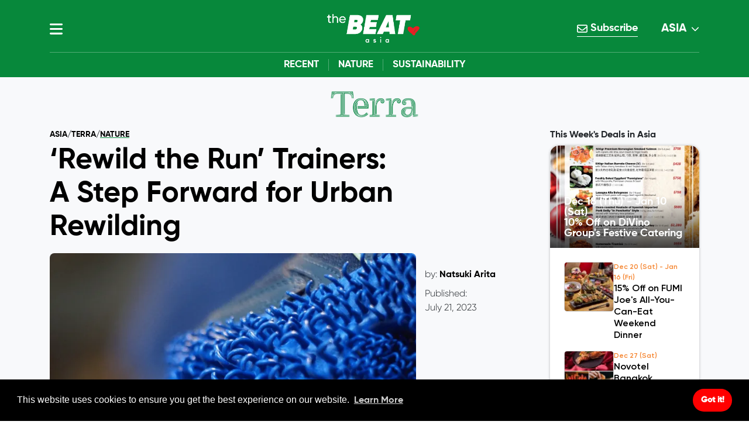

--- FILE ---
content_type: text/html
request_url: https://thebeat.asia/terra/nature/rewild-the-run-trainers-a-step-forward-for-urban-rewilding
body_size: 67841
content:
<!DOCTYPE html><html
lang="en"><head><meta
charset="utf-8"><meta
http-equiv="X-UA-Compatible" content="IE=edge"><meta
name="viewport" content="width=device-width, initial-scale=1"><meta
name="author" content="The Beat Asia"><link
rel="dns-prefetch" href="//www.google.com"><link
rel="dns-prefetch" href="//www.gstatic.com"><link
rel="dns-prefetch" href="//apis.google.com"><link
rel="dns-prefetch" href="//fonts.googleapis.com"><link
rel="dns-prefetch" href="//fonts.gstatic.com"><link
rel="dns-prefetch" href="//www.googletagmanager.com"><link
rel="dns-prefetch" href="//connect.facebook.net"><link
rel="dns-prefetch" href="//ajax.googleapis.com"><link
rel="dns-prefetch" href="//ajax.cloudflare.com"><link
rel="dns-prefetch" href="//cdnjs.cloudflare.com"><link
rel="dns-prefetch" href="//code.jquery.com"><link
rel="dns-prefetch" href="//stackpath.bootstrapcdn.com"><link
rel="preload" href="https://cdn.jsdelivr.net/npm/bootstrap@4.6.2/dist/css/bootstrap.min.css"
as="style"
onload="this.onload=null;this.rel='stylesheet'"
integrity="sha384-xOolHFLEh07PJGoPkLv1IbcEPTNtaed2xpHsD9ESMhqIYd0nLMwNLD69Npy4HI+N"
crossorigin="anonymous"
><noscript><link
rel="stylesheet" href="https://cdn.jsdelivr.net/npm/bootstrap@4.6.2/dist/css/bootstrap.min.css"></noscript><link
rel="preload" href="https://cdnjs.cloudflare.com/ajax/libs/slick-carousel/1.9.0/slick.min.css"
as="style"
onload="this.onload=null;this.rel='stylesheet'"
integrity="sha512-yHknP1/AwR+yx26cB1y0cjvQUMvEa2PFzt1c9LlS4pRQ5NOTZFWbhBig+X9G9eYW/8m0/4OXNx8pxJ6z57x0dw=="
crossorigin="anonymous"
referrerpolicy="no-referrer"
><noscript><link
rel="stylesheet" href="https://cdnjs.cloudflare.com/ajax/libs/slick-carousel/1.9.0/slick.min.css"></noscript><link
rel="preload" href="https://cdnjs.cloudflare.com/ajax/libs/slick-carousel/1.9.0/slick-theme.min.css"
as="style"
onload="this.onload=null;this.rel='stylesheet'"
integrity="sha512-17EgCFERpgZKcm0j0fEq1YCJuyAWdz9KUtv1EjVuaOz8pDnh/0nZxmU6BBXwaaxqoi9PQXnRWqlcDB027hgv9A=="
crossorigin="anonymous"
referrerpolicy="no-referrer"
><noscript><link
rel="stylesheet" href="https://cdnjs.cloudflare.com/ajax/libs/slick-carousel/1.9.0/slick-theme.min.css"></noscript><link
rel="preload" href="/assets/V3/thebeat/css/global.css?v=4.2.2" as="style" onload="this.onload=null;this.rel='stylesheet'"><noscript><link
rel="stylesheet" href="/assets/V3/thebeat/css/global.css?v=4.9"></noscript><link
rel="preload" href="/assets/V3/thebeat/css/header_menu.css?v=3.0" as="style" onload="this.onload=null;this.rel='stylesheet'"><noscript><link
rel="stylesheet" href="/assets/V3/thebeat/css/header_menu.css?v=3.0"></noscript><link
rel="preload" href="/assets/V3/thebeat/css/fonts.css?v=2.0" as="style" onload="this.onload=null;this.rel='stylesheet'"><noscript><link
rel="stylesheet" href="/assets/V3/thebeat/css/fonts.css?v=2.0"></noscript><link
rel="preload" href="/assets/V3/thebeat/css/responsive.css" as="style" onload="this.onload=null;this.rel='stylesheet'"><noscript><link
rel="stylesheet" href="/assets/V3/thebeat/css/responsive.css"></noscript><link
rel="preload" href="/assets/V3/thebeat/css/loading.css" as="style" onload="this.onload=null;this.rel='stylesheet'"><noscript><link
rel="stylesheet" href="/assets/V3/thebeat/css/loading.css"></noscript><link
rel="preload" href="/assets/V3/thebeat/css/channel_menu.css?v=1.1" as="style" onload="this.onload=null;this.rel='stylesheet'"><noscript><link
rel="stylesheet" href="/assets/V3/thebeat/css/channel_menu.css?v=1.1"></noscript><link
rel="preload" href="/assets/V3/thebeat/css/tag_page.css?v=1.1.8" as="style" onload="this.onload=null;this.rel='stylesheet'"><noscript><link
rel="stylesheet" href="/assets/V3/thebeat/css/tag_page.css?v=1.1.8"></noscript><script src="https://code.jquery.com/jquery-3.7.1.min.js" integrity="sha256-/JqT3SQfawRcv/BIHPThkBvs0OEvtFFmqPF/lYI/Cxo=" crossorigin="anonymous" defer></script><script src="https://cdn.jsdelivr.net/npm/bootstrap@4.6.2/dist/js/bootstrap.min.js" integrity="sha384-+sLIOodYLS7CIrQpBjl+C7nPvqq+FbNUBDunl/OZv93DB7Ln/533i8e/mZXLi/P+" crossorigin="anonymous" defer></script><link
rel="shortcut icon" type="image/icon" href="https://thebeat.asia/assets/images/ico/thebeaticon.ico"><script>(function(w,d,s,l,i){w[l]=w[l]||[];w[l].push({'gtm.start':new Date().getTime(),event:'gtm.js'});var f=d.getElementsByTagName(s)[0],j=d.createElement(s),dl=l!='dataLayer'?'&l='+l:'';j.async=true;j.src='https://www.googletagmanager.com/gtm.js?id='+i+dl;f.parentNode.insertBefore(j,f);})(window,document,'script','dataLayer','GTM-M3TSR2Q');</script><script>window.dataLayer=window.dataLayer||[];function gtag(){dataLayer.push(arguments);}
gtag('consent','default',{event:'consent_default',ad_storage:'denied',analytics_storage:'denied',ad_user_data:'denied',ad_personalization:'denied',functionality_storage:'denied',personalization_storage:'denied'});</script><script>!function(f,b,e,v,n,t,s)
{if(f.fbq)return;n=f.fbq=function(){n.callMethod?n.callMethod.apply(n,arguments):n.queue.push(arguments)};if(!f._fbq)f._fbq=n;n.push=n;n.loaded=!0;n.version='2.0';n.queue=[];t=b.createElement(e);t.async=!0;t.src=v;s=b.getElementsByTagName(e)[0];s.parentNode.insertBefore(t,s)}(window,document,'script','https://connect.facebook.net/en_US/fbevents.js');fbq('init','866063204268863');fbq('track','PageView');</script><noscript><img
height="1" width="1" style="display:none"
src="https://www.facebook.com/tr?id=866063204268863&ev=PageView&noscript=1"
/></noscript><script id="mcjs">!function(c,h,i,m,p){m=c.createElement(h),p=c.getElementsByTagName(h)[0],m.async=1,m.src=i,p.parentNode.insertBefore(m,p)}(document,"script","https://chimpstatic.com/mcjs-connected/js/users/f93db7db021617ae16a0bfde5/91f5cb612185518f8ce0a6b0f.js");</script><script async src="https://securepubads.g.doubleclick.net/tag/js/gpt.js"></script><script>window.googletag=window.googletag||{cmd:[]};googletag.cmd.push(function(){googletag.defineSlot('/22566637372/asia.menu.bar.skyscraper_300x600',[300,600],'div-gpt-ad-1687145727699-0').addService(googletag.pubads());googletag.pubads().enableSingleRequest();googletag.enableServices();});</script><script>window.googletag=window.googletag||{cmd:[]};googletag.cmd.push(function(){googletag.defineSlot('/22566637372/collapsible.anchor.ads',[[320,100],[320,50],[728,90]],'div-gpt-ad-1736733306386-0').addService(googletag.pubads());googletag.pubads().enableSingleRequest();googletag.enableServices();});</script><script async src="https://pagead2.googlesyndication.com/pagead/js/adsbygoogle.js?client=ca-pub-1254415413521047"
     crossorigin="anonymous"></script><script>window.fbAsyncInit=function(){FB.init({appId:'156450659677054',xfbml:true,version:'v14.0'});FB.AppEvents.logPageView();};(function(d,s,id){var js,fjs=d.getElementsByTagName(s)[0];if(d.getElementById(id)){return;}
js=d.createElement(s);js.id=id;js.src="https://connect.facebook.net/en_US/sdk.js";fjs.parentNode.insertBefore(js,fjs);}(document,'script','facebook-jssdk'));</script><link
rel="preload" href="/assets/V3/thebeat/css/article.css?v=1.3.2" as="style" onload="this.onload=null;this.rel='stylesheet'"><noscript><link
rel="stylesheet" href="/assets/V3/thebeat/css/article.css?v=1.3.2"></noscript><link
rel="preload" href="/assets/V3/thebeat/css/article_V4.css?v=1.3.2" as="style" onload="this.onload=null;this.rel='stylesheet'"><noscript><link
rel="stylesheet" href="/assets/V3/thebeat/css/article_V4.css?v=1.3.2"></noscript><meta
name="thumbnail" content="https://d1ef7ke0x2i9g8.cloudfront.net/hong-kong/_small/1337770/Urban-Rewilding-Gets-a-Boost-from-Rewild-The-Run-Trainers-Header.jpg"><meta
name="date.created" content="2023-07-21T17:22:27+8:00"><meta
name="date.available" content="2023-07-21T17:31:00+8:00"><meta
name="date.updated" content="2023-07-21T17:31:46+8:00"><meta
name="date.modified" content="2023-07-21T17:31:46+8:00"><script async src="https://securepubads.g.doubleclick.net/tag/js/gpt.js"></script><script>window.googletag=window.googletag||{cmd:[]};googletag.cmd.push(function(){googletag.defineSlot('/22566637372/terra/terra.article.medium.rectangle_300x250',[300,250],'div-gpt-ad-1727323425355-0').addService(googletag.pubads());googletag.pubads().enableSingleRequest();googletag.enableServices();});</script><script async src="https://securepubads.g.doubleclick.net/tag/js/gpt.js"></script><script>window.googletag=window.googletag||{cmd:[]};googletag.cmd.push(function(){googletag.defineSlot('/22566637372/adsense/adsense.medium.rectangle_300x250',[300,250],'div-gpt-ad-1737517294499-0').addService(googletag.pubads());googletag.pubads().enableSingleRequest();googletag.enableServices();});</script><style type="text/css">:root{--categoryColor:#07883b;--subCategoryColor:#07883b;--categoryHexLight:#07883b70}.brand-text-color,.brand-text-color a,.entry-title a:hover,.article-meta-dot,.article-date-author a:hover,.article-breadcrumbs span a:hover,.article_first_section .article-subcategory a,.article-entry p:first-of-type:first-letter {color:var(--subCategoryColor)}.brand-menu-bar{background-color:var(--categoryColor)}.article_tags .article_tag:hover,.article_socials .article-social:hover{background-color:var(--subCategoryColor)}.channel_subcategory,.entry-meta .side_article_bottom{background-color:var(--categoryColor)}.city-trending-bottom a:not(:last-child):after,.article_socials .article-social,.channel-trending.city-trending-bottom a:not(:last-child):after{border-color:var(--categoryColor)}.city-trending-bottom a span,.channel-popular-watermark span,.channel-stories-bookmark,.channel-trending-watermark span,.channel-trending.city-trending-bottom a span{color:var(--categoryColor)}.article_tags .article_tag{border:2px solid var(--subCategoryColor)}.article-cta{border-top:2px solid var(--categoryHexLight);border-bottom:2px solid var(--categoryHexLight);text-align:center;width:95%;margin:0 auto}.header-menu-container>div:first-child{background:var(--categoryColor) !important}.channel-logo-container{display:flex;align-items:center;justify-content:center;gap:16px;margin:1.25rem 0;height:50px}.cust_v_middle{flex:1}.cust_v_middle.menu-user{justify-content:flex-end}.cust_v_middle.menu-logo{justify-content:center;display:flex;align-items:center;gap:8px}.menu-logo img{margin:0 !important;object-fit:contain}.header-menu-container#header-menu .menu-logo.cust_v_middle *{transition:all .25s ease-in-out}.this-week-events-mobile-label{font-family:GilroyBold;font-size:16px}.channel_featured_card .card_info .card_info_bottom{padding-right:16px}.channel_featured_card .card_info .card_info_bottom .card_info_tags{justify-content:space-between}.channel_featured_card .card_info .card_info_bottom .card_info_tags span,.channel_featured_card .card_info p{display:-webkit-box;-webkit-line-clamp:1;-webkit-box-orient:vertical;overflow:hidden}.channel_featured_card .card_info .card_info_bottom{left:0;padding:0 16px;width:100%}.channel_featured_card .card_info>a{padding:0;margin-bottom:76px;display:-webkit-box;-webkit-line-clamp:2;-webkit-box-orient:vertical;overflow:hidden}.article_first_section span.article-title{margin-bottom:.5rem;line-height:1.2}.article-breadcrumbs span a.current{text-decoration:underline;text-decoration-color:var(--categoryColor);text-decoration-thickness:1.75px;text-underline-offset:2px}.channel-logo-container img{height:80px}@media(max-width:992px){.channel-logo-container img{height:50px;width:100px;object-fit:contain;margin:0}.header-menu-container#header-menu .menu-logo.cust_v_middle img{width:55px}.article_partnership{display:flex;align-items:center}}@media only screen and (max-width:767.5px){.article_tags .article_tag{border:1px solid var(--subCategoryColor)}}</style><style>.featured-articles-container-title{height:61px;padding:.3rem;background:#000;border-top-left-radius:15px !important;border-top-right-radius:15px !important}.featured-articles-container-title .hk-sides{background-repeat:no-repeat}.featured-articles-container-title .left-featured{background-position:right;width:12%;margin-right:-1px;border-top-left-radius:15px !important}.featured-articles-container-title div{background-size:contain;background-color:#000}.featured-articles-container-title .center-featured{background-image:url(/assets/V3/thebeat/images/HK_Sign_Middle_Half_Size.png);background-position:center;background-repeat:repeat-x;width:80%;display:flex;align-items:center;justify-content:center}.featured-articles-container-title .center-featured h3{color:#000;text-wrap:nowrap}.featured-articles-container-title .center-featured h3,.featured-articles-container-title h3{font-size:18px}.featured-articles-container-title h3{margin:0;line-height:3.75rem;font-family:gilroybold}.featured-articles-container-title .right-featured{background-image:url(/assets/V3/thebeat/images/HK_Sign_Right_End.png);background-position:left;width:10%;margin-left:-1px;border-top-right-radius:15px !important}.featured-articles-container-title .left-featured{background-image:url(/assets/V3/thebeat/images/HK_Sign_Left_End.png);background-position:right;width:12%;margin-right:-1px;border-top-left-radius:15px !important}</style><style type="text/css">.featured-articles-container-title{background:#000}.featured-articles-container-title .bg-right{background-image:url(https://d1ef7ke0x2i9g8.cloudfront.net/global/Layout/City/asia_Right.png)}.featured-articles-container-title .bg-left{background-image:url(https://d1ef7ke0x2i9g8.cloudfront.net/global/Layout/City/asia_Left.png)}.featured-articles-container-title .bg-center{background-image:url(https://d1ef7ke0x2i9g8.cloudfront.net/global/Layout/City/asia_Center.png)}.featured-articles-container-title .bg-center h3{color:#000}.featured-articles-container-title .bg-right{background-image:url(https://d1ef7ke0x2i9g8.cloudfront.net/global/Layout/City/HKG_Right.png)}.featured-articles-container-title .bg-left{background-image:url(https://d1ef7ke0x2i9g8.cloudfront.net/global/Layout/City/HKG_Left.png)}.featured-articles-container-title .bg-center{background-image:url(https://d1ef7ke0x2i9g8.cloudfront.net/global/Layout/City/HKG_Center.png)}@media(min-width:768px){.highlights-heartbeat{background-image:url(https://d1ef7ke0x2i9g8.cloudfront.net/global/Layouts/City/Pulse-Line_asia_w1500px.webp)}}@media(min-width:500px){.highlights-heartbeat{background-image:url(https://d1ef7ke0x2i9g8.cloudfront.net/global/Layouts/City/Pulse-Line_asia_w1500px.webp)}}@media(max-width:499px){.highlights-heartbeat{background-image:url(https://d1ef7ke0x2i9g8.cloudfront.net/global/Layouts/City/Pulse-Line_asia_w500px.webp)}}</style><title>Urban Rewilding Gets a Boost from “Rewild The Run” Trainers</title>
<script>
            if ((navigator.doNotTrack != "1" && 0) || !0) {
                window.addEventListener("load", function(){
                    window.cookieconsent.initialise({
                        "palette": {
                            "popup": {
                                "background": "#000000",
                                "text": "#ffffff",
                                "link": "#ffffff"
                            },
                            "button": {
                                "background":  "block" === "wire" ? "transparent" :  "#ff0000",
                                "text": "block" === "wire" ? "#ff0000" : "#ffffff",
                                "border":  "block" === "wire" ? "#ff0000" : undefined
                            },
                            "highlight": {
                                "background":  "block" === "wire" ? "transparent" :  "#f8e71c",
                                "text": "block" === "wire" ? "#f8e71c" : "#000000",
                                "border":  "block" === "wire" ? "#f8e71c" : undefined
                            }
                        },
                        "position": "bottom" === "toppush" ? "top" : "bottom",
                        "static": "bottom" === "toppush",
                        "theme": "block",
                        "type": "info",
                        "content": {
                            "message": "This website uses cookies to ensure you get the best experience on our website.&nbsp;",
                            "dismiss": "Got it!",
                            "link": "Learn More",
                            "href": "https://thebeat.asia/privacy-policy",
                            "allow":"Allow cookies",
                            "deny":"Decline",
                            "target":"_blank"
                        },
                        "revokable":0 === 1 ? true : false,
                        "dismissOnScroll":0 > 0 ? 0 : false,
                        "dismissOnTimeout":0 > 0 ? (0 * 1000) : false,
                        "cookie": {
                            "expiryDays":365 !== 0 ? 365 : 365,
                            "secure":1 === 1 ? true : false
                        },
                        onInitialise: function (status) {
                            var type = this.options.type;
                            var didConsent = this.hasConsented();
                            if (type == "opt-in" && didConsent) {
                                // enable cookies
                                if (typeof optInCookiesConsented === "function") {
                                    optInCookiesConsented();
                                    console.log("Opt in cookies consented");
                                } else {
                                    console.log("Opt in function not defined!");
                                }
                            }
                            if (type == "opt-out" && !didConsent) {
                                // disable cookies
                                if (typeof optOutCookiesNotConsented === "function") {
                                    optOutCookiesNotConsented();
                                    console.log("Opt out cookies not consented");
                                } else {
                                    console.log("Opt out function not defined!");
                                }
                            }
                        },
                        onStatusChange: function(status, chosenBefore) {
                            var type = this.options.type;
                            var didConsent = this.hasConsented();
                            if (type == "opt-in" && didConsent) {
                                // enable cookies
                                if (typeof optInCookiesConsented === "function") {
                                    optInCookiesConsented();
                                    console.log("Opt in cookies consented");
                                } else {
                                    console.log("Opt in function not defined!");
                                }
                            }
                            if (type == "opt-out" && !didConsent) {
                                // disable cookies
                                if (typeof optOutCookiesNotConsented === "function") {
                                    optOutCookiesNotConsented();
                                    console.log("Opt out cookies not consented");
                                } else {
                                    console.log("Opt out function not defined!");
                                }
                            }
                        },
                        onRevokeChoice: function() {
                            var type = this.options.type;
                            if (type == "opt-in") {
                                // disable cookies
                                if (typeof optInCookiesRevoked === "function") {
                                    optInCookiesRevoked();
                                    console.log("Opt in cookies revoked");
                                } else {
                                    console.log("Opt in revoked function not defined!");
                                }
                            }
                            if (type == "opt-out") {
                                // enable cookies
                                if (typeof optOutCookiesRevoked === "function") {
                                    optOutCookiesRevoked();
                                    console.log("Opt out cookies revoked");
                                } else {
                                    console.log("Opt out revoked function not defined!");
                                }
                            }
                        }
                    });
                });
            } else if (0) {
                // disable cookies
                if (typeof optOutCookiesNotConsented === "function") {
                    optOutCookiesNotConsented();
                    console.log("Opt out cookies not consented");
                } else {
                    console.log("Opt out function not defined!");
                }
            }
        </script><meta name="generator" content="SEOmatic">
<meta name="keywords" content="Heart of Asia&#039;s Lifestyle">
<meta name="description" content="Explore how designer Kiki Grammatopoulos’ “Rewild the Run” trainers contribute to urban rewilding by enabling the spread of plants and seeds as you walk.">
<meta name="referrer" content="strict-origin-when-cross-origin">
<meta name="robots" content="all">
<meta content="100189365587269" property="fb:profile_id">
<meta content="156450659677054" property="fb:app_id">
<meta content="en_US" property="og:locale">
<meta content="The Beat Asia" property="og:site_name">
<meta content="website" property="og:type">
<meta content="https://thebeat.asia/terra/nature/rewild-the-run-trainers-a-step-forward-for-urban-rewilding" property="og:url">
<meta content="Urban Rewilding Gets a Boost from “Rewild The Run” Trainers" property="og:title">
<meta content="Explore how designer Kiki Grammatopoulos’ “Rewild the Run” trainers contribute to urban rewilding by enabling the spread of plants and seeds as you walk." property="og:description">
<meta content="https://d1ef7ke0x2i9g8.cloudfront.net/hong-kong/_1200x630_crop_center-center_82_none/Urban-Rewilding-Gets-a-Boost-from-Rewild-The-Run-Trainers-Header.png?mtime=1724223856" property="og:image">
<meta content="1200" property="og:image:width">
<meta content="630" property="og:image:height">
<meta content="‘Rewild the Run’ Trainers: A Step Forward for Urban Rewilding" property="og:image:alt">
<meta content="https://www.instagram.com/thebeat.hkg/" property="og:see_also">
<meta content="https://www.facebook.com/thebeat.hkg/" property="og:see_also">
<meta content="https://twitter.com/TheBeatHKG" property="og:see_also">
<meta name="twitter:card" content="summary_large_image">
<meta name="twitter:site" content="@TheBeatHKG">
<meta name="twitter:creator" content="@TheBeatHKG">
<meta name="twitter:title" content="Urban Rewilding Gets a Boost from “Rewild The Run” Trainers">
<meta name="twitter:description" content="Explore how designer Kiki Grammatopoulos’ “Rewild the Run” trainers contribute to urban rewilding by enabling the spread of plants and seeds as you walk.">
<meta name="twitter:image" content="https://d1ef7ke0x2i9g8.cloudfront.net/hong-kong/_800x418_crop_center-center_82_none/Urban-Rewilding-Gets-a-Boost-from-Rewild-The-Run-Trainers-Header.png?mtime=1724223856">
<meta name="twitter:image:width" content="800">
<meta name="twitter:image:height" content="418">
<meta name="twitter:image:alt" content="‘Rewild the Run’ Trainers: A Step Forward for Urban Rewilding">
<meta name="google-site-verification" content="8su-l-sl-j1cxUDcJhdLO7uRHPywEljUXRBtVTxpybs">
<link href="https://thebeat.asia/terra/nature/rewild-the-run-trainers-a-step-forward-for-urban-rewilding" rel="canonical">
<link href="https://thebeat.asia" rel="home">
<link type="text/plain" href="https://thebeat.asia/humans.txt" rel="author">
<link href="https://thebeat.asia/cpresources/14cd188f/css/cookieconsent.min.css?v=1755512285" rel="stylesheet">
<script>window.currentUserGroups = [];</script></head><body><div
class="main-wrapper "><div
class="header-menu-container " id="header-menu" style="background-color:#07883b"><div
class="container" id="mobile-line"><div
class="d-flex nav-container" id="desktop-line"><div
class="menu-bars cust_v_middle"><a
href="javascript:;" class="clickMenuOpen" id="menu_open"><svg
xmlns="http://www.w3.org/2000/svg" viewBox="0 0 448 512" class="svg-inline--fa" style="height: 1em;"><path
fill="currentColor" d="M0 96C0 78.3 14.3 64 32 64l384 0c17.7 0 32 14.3 32 32s-14.3 32-32 32L32 128C14.3 128 0 113.7 0 96zM0 256c0-17.7 14.3-32 32-32l384 0c17.7 0 32 14.3 32 32s-14.3 32-32 32L32 288c-17.7 0-32-14.3-32-32zM448 416c0 17.7-14.3 32-32 32L32 448c-17.7 0-32-14.3-32-32s14.3-32 32-32l384 0c17.7 0 32 14.3 32 32z"/></svg></a></div><div
class="menu-logo cust_v_middle"><a
href="/"><picture><source
srcset="https://d1ef7ke0x2i9g8.cloudfront.net/hong-kong/The-Beat_3xheartbeat_v2021_allwhite_ASIA_1367x432.gif" media="(min-width: 993px)   "/><source
srcset="https://d1ef7ke0x2i9g8.cloudfront.net/global/_thumbnail150/780620/Thebeat-B-logo.webp" media="(max-width: 992px)"/><img
src="https://d1ef7ke0x2i9g8.cloudfront.net/global/_thumbnail150/780620/Thebeat-B-logo.webp" alt="TheBeat Header Logo"/></picture></a></div><div
class="menu-user cust_v_middle d-flex"><div
class="subscribe-btn"><a
href="/newsletters" target="_blank"><svg
xmlns="http://www.w3.org/2000/svg" viewBox="0 0 512 512" class="svg-inline--fa" style="height: 1em;"><path
fill="currentColor" d="M64 112c-8.8 0-16 7.2-16 16l0 22.1L220.5 291.7c20.7 17 50.4 17 71.1 0L464 150.1l0-22.1c0-8.8-7.2-16-16-16L64 112zM48 212.2L48 384c0 8.8 7.2 16 16 16l384 0c8.8 0 16-7.2 16-16l0-171.8L322 328.8c-38.4 31.5-93.7 31.5-132 0L48 212.2zM0 128C0 92.7 28.7 64 64 64l384 0c35.3 0 64 28.7 64 64l0 256c0 35.3-28.7 64-64 64L64 448c-35.3 0-64-28.7-64-64L0 128z"/></svg> Subscribe</a></div><div
class="user-dropdown"><input
type="checkbox" name="city_dropdown" id="city_dropdown_asia" class="d-none"><label
for="city_dropdown_asia">
asia
<svg
xmlns="http://www.w3.org/2000/svg" viewBox="0 0 512 512" class="svg-inline--fa" style="height: 1em;"><path
fill="currentColor" d="M233.4 406.6c12.5 12.5 32.8 12.5 45.3 0l192-192c12.5-12.5 12.5-32.8 0-45.3s-32.8-12.5-45.3 0L256 338.7 86.6 169.4c-12.5-12.5-32.8-12.5-45.3 0s-12.5 32.8 0 45.3l192 192z"/></svg></label><ul
class="sub-menu text-left"><li><a
href="/bangkok/terra/nature">BKK</a></li><li><a
href="/hong-kong/terra/nature">HKG</a></li><li><a
href="/kuala-lumpur/terra/nature">KUL</a></li><li><a
href="/macau/terra/nature">MAC</a></li><li><a
href="/manila/terra/nature">MNL</a></li><li><a
href="/singapore/terra/nature">SGP</a></li></ul></div></div></div></div></div><div
id="aside-menu" class="aside-menu p-0 pb-5"><div
class="row m-0"><div
class="search_wrapper col-xl-4 col-md-6 col-sm-7 col-12"><span
class="new-close-menu mfp-close"><svg
xmlns="http://www.w3.org/2000/svg" viewBox="0 0 512 512" class="svg-inline--fa" style="font-size: 30px; line-height: 1; display: flex; align-items: center; top: 8px; left: 8px;height: 1em;"><path
fill="currentColor" d="M41.4 233.4c-12.5 12.5-12.5 32.8 0 45.3l160 160c12.5 12.5 32.8 12.5 45.3 0s12.5-32.8 0-45.3L109.3 256 246.6 118.6c12.5-12.5 12.5-32.8 0-45.3s-32.8-12.5-45.3 0l-160 160zm352-160l-160 160c-12.5 12.5-12.5 32.8 0 45.3l160 160c12.5 12.5 32.8 12.5 45.3 0s12.5-32.8 0-45.3L301.3 256 438.6 118.6c12.5-12.5 12.5-32.8 0-45.3s-32.8-12.5-45.3 0z"/></svg></span><form
method="get" action="/search"><svg
xmlns="http://www.w3.org/2000/svg" viewBox="0 0 512 512" class="svg-inline--fa" style="height: 1em;"><path
fill="currentColor" d="M416 208c0 45.9-14.9 88.3-40 122.7L502.6 457.4c12.5 12.5 12.5 32.8 0 45.3s-32.8 12.5-45.3 0L330.7 376c-34.4 25.2-76.8 40-122.7 40C93.1 416 0 322.9 0 208S93.1 0 208 0S416 93.1 416 208zM208 352a144 144 0 1 0 0-288 144 144 0 1 0 0 288z"/></svg><input
type="text" class="search-form" autocomplete="off" name="q" id="q" ></form></div></div><div
class="row m-0"><div
class="col-xl-4 col-md-6 col-sm-7 col-12 main_menu_side"><div
class="user-login-container"><div
class="user_profile"><div
id="component-emfanq" class="sprig-component" data-hx-target="this" data-hx-include="this" data-hx-trigger="load" data-hx-get="https://thebeat.asia/index.php?p=actions/sprig-core/components/render" data-hx-vals="{&quot;sprig:siteId&quot;:&quot;dc16ea8b2e1c544a641272e5267e8efc05888cd5df47296d3a8ddd7b3b2085de1&quot;,&quot;sprig:id&quot;:&quot;75157f8c885f6002ac833d48d3f80b4ea055b4b8eaa383d788717eff3ff090c8component-emfanq&quot;,&quot;sprig:component&quot;:&quot;e0802d484b6811924e82c85efc946913344eb959d714905ec018780aef632788&quot;,&quot;sprig:template&quot;:&quot;6e78ae02945e7640cf5034af0219f603f3a884fc2eae71d3cdcadb99785dacff\/V3\/main_site\/ajax\/onload\/user_profile_sess&quot;}" s-trigger="load"><div
class="guest-user-container"><svg
xmlns="http://www.w3.org/2000/svg" viewBox="0 0 512 512" class="svg-inline--fa" style="height: 1em;"><path
fill="currentColor" d="M406.5 399.6C387.4 352.9 341.5 320 288 320l-64 0c-53.5 0-99.4 32.9-118.5 79.6C69.9 362.2 48 311.7 48 256C48 141.1 141.1 48 256 48s208 93.1 208 208c0 55.7-21.9 106.2-57.5 143.6zm-40.1 32.7C334.4 452.4 296.6 464 256 464s-78.4-11.6-110.5-31.7c7.3-36.7 39.7-64.3 78.5-64.3l64 0c38.8 0 71.2 27.6 78.5 64.3zM256 512A256 256 0 1 0 256 0a256 256 0 1 0 0 512zm0-272a40 40 0 1 1 0-80 40 40 0 1 1 0 80zm-88-40a88 88 0 1 0 176 0 88 88 0 1 0 -176 0z"/></svg><span><a
href="/sign-in">
Sign In
</a>
/
<a
href="/register">
Sign Up
</a></span></div></div></div></div><div
class="tr-menu sidebar-menu m-0 px-md-4 justify-content-center"><nav
class="navbar navbar-default navbar-desktop mobile_menu_hide d-sm-none d-none d-xs-none d-md-block d-lg-block d-xl-block px-0 pt-4 pb-2"><ul
class="nav navbar-nav"><li
class="channel-side-menu my-0 mb-1 channel-hover"><input
type="checkbox" name=" channel_menu " id="the-list" class="channel_menu_click d-none"/><div
class="d-flex align-items-center"><a
href="https://thebeat.asia/the-list" class="main-channel-title" style="color: #f27d25"><img
src="https://d1ef7ke0x2i9g8.cloudfront.net/global/_thumbnail70/198802/Icon_The-llst_Menu_60px.webp" alt="The List icon"><div
class="">
The List
<span>City&#039;s best</span></div></a><label
for="the-list" class="channel_plus"><svg
xmlns="http://www.w3.org/2000/svg" viewBox="0 0 448 512" class="svg-inline--fa fa-minus vertical arrow_icon" id="arrow-main" style="height: 1em;"><path
fill="currentColor" d="M432 256c0 17.7-14.3 32-32 32L48 288c-17.7 0-32-14.3-32-32s14.3-32 32-32l352 0c17.7 0 32 14.3 32 32z"/></svg><svg
xmlns="http://www.w3.org/2000/svg" viewBox="0 0 448 512"  class="svg-inline--fa fa-minus horizontal arrow_icon" style="height: 1em;"><path
fill="currentColor" d="M432 256c0 17.7-14.3 32-32 32L48 288c-17.7 0-32-14.3-32-32s14.3-32 32-32l352 0c17.7 0 32 14.3 32 32z"/></svg></label></div><ul
class="subchannels-container"><li
class="d-flex"><a
href="https://thebeat.asia/the-list">
Recent
</a></li><li
class="d-flex"><a
href="https://thebeat.asia/the-list/whats-on">
What&#039;s On
</a></li><li
class="d-flex"><a
href="https://thebeat.asia/the-list/nightlife">
Nightlife
</a></li><li
class="d-flex"><a
href="https://thebeat.asia/the-list/events">
Events
</a></li><li
class="d-flex"><a
href="https://thebeat.asia/the-list/deals">
Deals
</a></li></ul></li><li
class="channel-side-menu my-0 mb-1 channel-hover"><input
type="checkbox" name=" channel_menu " id="nomads" class="channel_menu_click d-none"/><div
class="d-flex align-items-center"><a
href="https://thebeat.asia/nomads" class="main-channel-title" style="color: #5ab8f4"><img
src="https://d1ef7ke0x2i9g8.cloudfront.net/global/_thumbnail70/198812/Icon_Nomad_Menu_60px.webp" alt="Nomads icon"><div
class="">
Nomads
<span>Travel</span></div></a><label
for="nomads" class="channel_plus"><svg
xmlns="http://www.w3.org/2000/svg" viewBox="0 0 448 512" class="svg-inline--fa fa-minus vertical arrow_icon" id="arrow-main" style="height: 1em;"><path
fill="currentColor" d="M432 256c0 17.7-14.3 32-32 32L48 288c-17.7 0-32-14.3-32-32s14.3-32 32-32l352 0c17.7 0 32 14.3 32 32z"/></svg><svg
xmlns="http://www.w3.org/2000/svg" viewBox="0 0 448 512"  class="svg-inline--fa fa-minus horizontal arrow_icon" style="height: 1em;"><path
fill="currentColor" d="M432 256c0 17.7-14.3 32-32 32L48 288c-17.7 0-32-14.3-32-32s14.3-32 32-32l352 0c17.7 0 32 14.3 32 32z"/></svg></label></div><ul
class="subchannels-container"><li
class="d-flex"><a
href="https://thebeat.asia/nomads">
Recent
</a></li><li
class="d-flex"><a
href="https://thebeat.asia/nomads/stay">
Stay
</a></li><li
class="d-flex"><a
href="https://thebeat.asia/nomads/explore">
Explore
</a></li></ul></li><li
class="channel-side-menu my-0 mb-1 channel-hover"><input
type="checkbox" name=" channel_menu " id="ohana" class="channel_menu_click d-none"/><div
class="d-flex align-items-center"><a
href="https://thebeat.asia/ohana" class="main-channel-title" style="color: #febc12"><img
src="https://d1ef7ke0x2i9g8.cloudfront.net/global/_thumbnail70/198813/Icon_Ohana_Menu_60px.webp" alt="Ohana icon"><div
class="">
Ohana
<span>Family</span></div></a><label
for="ohana" class="channel_plus"><svg
xmlns="http://www.w3.org/2000/svg" viewBox="0 0 448 512" class="svg-inline--fa fa-minus vertical arrow_icon" id="arrow-main" style="height: 1em;"><path
fill="currentColor" d="M432 256c0 17.7-14.3 32-32 32L48 288c-17.7 0-32-14.3-32-32s14.3-32 32-32l352 0c17.7 0 32 14.3 32 32z"/></svg><svg
xmlns="http://www.w3.org/2000/svg" viewBox="0 0 448 512"  class="svg-inline--fa fa-minus horizontal arrow_icon" style="height: 1em;"><path
fill="currentColor" d="M432 256c0 17.7-14.3 32-32 32L48 288c-17.7 0-32-14.3-32-32s14.3-32 32-32l352 0c17.7 0 32 14.3 32 32z"/></svg></label></div><ul
class="subchannels-container"><li
class="d-flex"><a
href="https://thebeat.asia/ohana">
Recent
</a></li><li
class="d-flex"><a
href="https://thebeat.asia/ohana/pets">
Pets
</a></li><li
class="d-flex"><a
href="https://thebeat.asia/ohana/family">
Family
</a></li><li
class="d-flex"><a
href="https://thebeat.asia/ohana/relationships">
Relationships
</a></li><li
class="d-flex"><a
href="https://thebeat.asia/ohana/health-wellness">
Health &amp; Wellness
</a></li><li
class="d-flex"><a
href="https://thebeat.asia/ohana/education">
Education
</a></li></ul></li><li
class="channel-side-menu my-0 mb-1 channel-hover"><input
type="checkbox" name=" channel_menu " id="fashionista" class="channel_menu_click d-none"/><div
class="d-flex align-items-center"><a
href="https://thebeat.asia/fashionista" class="main-channel-title" style="color: #ffffff"><img
src="https://d1ef7ke0x2i9g8.cloudfront.net/global/_thumbnail70/198810/Icon_Fashionista_Menu_60px.webp" alt="Fashionista icon"><div
class="">
Fashionista
<span>Fashion</span></div></a><label
for="fashionista" class="channel_plus"><svg
xmlns="http://www.w3.org/2000/svg" viewBox="0 0 448 512" class="svg-inline--fa fa-minus vertical arrow_icon" id="arrow-main" style="height: 1em;"><path
fill="currentColor" d="M432 256c0 17.7-14.3 32-32 32L48 288c-17.7 0-32-14.3-32-32s14.3-32 32-32l352 0c17.7 0 32 14.3 32 32z"/></svg><svg
xmlns="http://www.w3.org/2000/svg" viewBox="0 0 448 512"  class="svg-inline--fa fa-minus horizontal arrow_icon" style="height: 1em;"><path
fill="currentColor" d="M432 256c0 17.7-14.3 32-32 32L48 288c-17.7 0-32-14.3-32-32s14.3-32 32-32l352 0c17.7 0 32 14.3 32 32z"/></svg></label></div><ul
class="subchannels-container"><li
class="d-flex"><a
href="https://thebeat.asia/fashionista">
Recent
</a></li><li
class="d-flex"><a
href="https://thebeat.asia/fashionista/style">
Style
</a></li><li
class="d-flex"><a
href="https://thebeat.asia/fashionista/beauty">
Beauty
</a></li></ul></li><li
class="channel-side-menu my-0 mb-1 channel-hover"><input
type="checkbox" name=" channel_menu " id="venture" class="channel_menu_click d-none"/><div
class="d-flex align-items-center"><a
href="https://thebeat.asia/venture" class="main-channel-title" style="color: #2565b2"><img
src="https://d1ef7ke0x2i9g8.cloudfront.net/global/_thumbnail70/198805/Icon_Venture_Menu_60px.webp" alt="Venture icon"><div
class="">
Venture
<span>Business</span></div></a><label
for="venture" class="channel_plus"><svg
xmlns="http://www.w3.org/2000/svg" viewBox="0 0 448 512" class="svg-inline--fa fa-minus vertical arrow_icon" id="arrow-main" style="height: 1em;"><path
fill="currentColor" d="M432 256c0 17.7-14.3 32-32 32L48 288c-17.7 0-32-14.3-32-32s14.3-32 32-32l352 0c17.7 0 32 14.3 32 32z"/></svg><svg
xmlns="http://www.w3.org/2000/svg" viewBox="0 0 448 512"  class="svg-inline--fa fa-minus horizontal arrow_icon" style="height: 1em;"><path
fill="currentColor" d="M432 256c0 17.7-14.3 32-32 32L48 288c-17.7 0-32-14.3-32-32s14.3-32 32-32l352 0c17.7 0 32 14.3 32 32z"/></svg></label></div><ul
class="subchannels-container"><li
class="d-flex"><a
href="https://thebeat.asia/venture">
Recent
</a></li><li
class="d-flex"><a
href="https://thebeat.asia/venture/profiles">
Profiles
</a></li><li
class="d-flex"><a
href="https://thebeat.asia/venture/money">
Money
</a></li><li
class="d-flex"><a
href="https://thebeat.asia/venture/careers">
Careers
</a></li><li
class="d-flex"><a
href="https://thebeat.asia/venture/mice-events">
MICE Events
</a></li><li
class="d-flex"><a
href="/showcase">
Brand Showcase
</a></li></ul></li><li
class="channel-side-menu my-0 mb-1 channel-hover"><input
type="checkbox" name=" channel_menu " id="urbanite" class="channel_menu_click d-none"/><div
class="d-flex align-items-center"><a
href="https://thebeat.asia/urbanite" class="main-channel-title" style="color: #82816D"><img
src="https://d1ef7ke0x2i9g8.cloudfront.net/global/_thumbnail70/198804/Icon_Urbanite_Menu_60px.webp" alt="Urbanite icon"><div
class="">
Urbanite
<span>Urban Living</span></div></a><label
for="urbanite" class="channel_plus"><svg
xmlns="http://www.w3.org/2000/svg" viewBox="0 0 448 512" class="svg-inline--fa fa-minus vertical arrow_icon" id="arrow-main" style="height: 1em;"><path
fill="currentColor" d="M432 256c0 17.7-14.3 32-32 32L48 288c-17.7 0-32-14.3-32-32s14.3-32 32-32l352 0c17.7 0 32 14.3 32 32z"/></svg><svg
xmlns="http://www.w3.org/2000/svg" viewBox="0 0 448 512"  class="svg-inline--fa fa-minus horizontal arrow_icon" style="height: 1em;"><path
fill="currentColor" d="M432 256c0 17.7-14.3 32-32 32L48 288c-17.7 0-32-14.3-32-32s14.3-32 32-32l352 0c17.7 0 32 14.3 32 32z"/></svg></label></div><ul
class="subchannels-container"><li
class="d-flex"><a
href="https://thebeat.asia/urbanite">
Recent
</a></li><li
class="d-flex"><a
href="https://thebeat.asia/urbanite/residential">
Residential
</a></li><li
class="d-flex"><a
href="https://thebeat.asia/urbanite/commercial">
Commercial
</a></li><li
class="d-flex"><a
href="https://thebeat.asia/urbanite/architecture">
Architecture
</a></li><li
class="d-flex"><a
href="https://thebeat.asia/urbanite/home-decors">
Home Decors
</a></li><li
class="d-flex"><a
href="https://thebeat.asia/urbanite/interior-design">
Interior Design
</a></li></ul></li></ul></nav><nav
class="navbar navbar-default d-md-none d-sm-block px-0 navbar-mobile pt-4"><ul
class="nav navbar-nav"><li
class="channel-side-menu my-0 mb-1 channel-hover"><input
type="checkbox" name=" channel_menu_mobile " id="the-list-mobile" class="channel_menu_click d-none"/><div
class="d-flex align-items-center"><a
href="https://thebeat.asia/the-list" class="main-channel-title" style="color: #f27d25"><img
src="https://d1ef7ke0x2i9g8.cloudfront.net/global/_thumbnail70/198802/Icon_The-llst_Menu_60px.webp" alt="The List icon"><div
class="">
The List
<span>City&#039;s best</span></div></a><label
for="the-list-mobile" class="channel_plus"><svg
xmlns="http://www.w3.org/2000/svg" viewBox="0 0 448 512" class="svg-inline--fa fa-minus vertical arrow_icon" id="arrow-main" style="height: 1em;"><path
fill="currentColor" d="M432 256c0 17.7-14.3 32-32 32L48 288c-17.7 0-32-14.3-32-32s14.3-32 32-32l352 0c17.7 0 32 14.3 32 32z"/></svg><svg
xmlns="http://www.w3.org/2000/svg" viewBox="0 0 448 512"  class="svg-inline--fa fa-minus horizontal arrow_icon" style="height: 1em;"><path
fill="currentColor" d="M432 256c0 17.7-14.3 32-32 32L48 288c-17.7 0-32-14.3-32-32s14.3-32 32-32l352 0c17.7 0 32 14.3 32 32z"/></svg></label></div><ul
class="subchannels-container"><li
class="d-flex"><a
href="https://thebeat.asia/the-list">
Recent
</a></li><li
class="d-flex"><a
href="https://thebeat.asia/the-list/whats-on">
What&#039;s On
</a></li><li
class="d-flex"><a
href="https://thebeat.asia/the-list/nightlife">
Nightlife
</a></li><li
class="d-flex"><a
href="https://thebeat.asia/the-list/events">
Events
</a></li><li
class="d-flex"><a
href="https://thebeat.asia/the-list/deals">
Deals
</a></li></ul></li><li
class="channel-side-menu my-0 mb-1 channel-hover"><input
type="checkbox" name=" channel_menu_mobile " id="delish-mobile" class="channel_menu_click d-none"/><div
class="d-flex align-items-center"><a
href="https://thebeat.asia/delish" class="main-channel-title" style="color: #b02a21"><img
src="https://d1ef7ke0x2i9g8.cloudfront.net/global/_thumbnail70/198807/Icon_Delish_Menu_60px.webp" alt="Delish icon"><div
class="">
Delish
<span>Food &amp; Beverages</span></div></a><label
for="delish-mobile" class="channel_plus"><svg
xmlns="http://www.w3.org/2000/svg" viewBox="0 0 448 512" class="svg-inline--fa fa-minus vertical arrow_icon" id="arrow-main" style="height: 1em;"><path
fill="currentColor" d="M432 256c0 17.7-14.3 32-32 32L48 288c-17.7 0-32-14.3-32-32s14.3-32 32-32l352 0c17.7 0 32 14.3 32 32z"/></svg><svg
xmlns="http://www.w3.org/2000/svg" viewBox="0 0 448 512"  class="svg-inline--fa fa-minus horizontal arrow_icon" style="height: 1em;"><path
fill="currentColor" d="M432 256c0 17.7-14.3 32-32 32L48 288c-17.7 0-32-14.3-32-32s14.3-32 32-32l352 0c17.7 0 32 14.3 32 32z"/></svg></label></div><ul
class="subchannels-container"><li
class="d-flex"><a
href="https://thebeat.asia/delish">
Recent
</a></li><li
class="d-flex"><a
href="https://thebeat.asia/delish/people">
People
</a></li><li
class="d-flex"><a
href="https://thebeat.asia/delish/reviews">
Reviews
</a></li><li
class="d-flex"><a
href="https://thebeat.asia/delish/happenings">
Happenings
</a></li></ul></li><li
class="channel-side-menu my-0 mb-1 channel-hover"><input
type="checkbox" name=" channel_menu_mobile " id="nomads-mobile" class="channel_menu_click d-none"/><div
class="d-flex align-items-center"><a
href="https://thebeat.asia/nomads" class="main-channel-title" style="color: #5ab8f4"><img
src="https://d1ef7ke0x2i9g8.cloudfront.net/global/_thumbnail70/198812/Icon_Nomad_Menu_60px.webp" alt="Nomads icon"><div
class="">
Nomads
<span>Travel</span></div></a><label
for="nomads-mobile" class="channel_plus"><svg
xmlns="http://www.w3.org/2000/svg" viewBox="0 0 448 512" class="svg-inline--fa fa-minus vertical arrow_icon" id="arrow-main" style="height: 1em;"><path
fill="currentColor" d="M432 256c0 17.7-14.3 32-32 32L48 288c-17.7 0-32-14.3-32-32s14.3-32 32-32l352 0c17.7 0 32 14.3 32 32z"/></svg><svg
xmlns="http://www.w3.org/2000/svg" viewBox="0 0 448 512"  class="svg-inline--fa fa-minus horizontal arrow_icon" style="height: 1em;"><path
fill="currentColor" d="M432 256c0 17.7-14.3 32-32 32L48 288c-17.7 0-32-14.3-32-32s14.3-32 32-32l352 0c17.7 0 32 14.3 32 32z"/></svg></label></div><ul
class="subchannels-container"><li
class="d-flex"><a
href="https://thebeat.asia/nomads">
Recent
</a></li><li
class="d-flex"><a
href="https://thebeat.asia/nomads/stay">
Stay
</a></li><li
class="d-flex"><a
href="https://thebeat.asia/nomads/explore">
Explore
</a></li></ul></li><li
class="channel-side-menu my-0 mb-1 channel-hover"><input
type="checkbox" name=" channel_menu_mobile " id="vibe-mobile" class="channel_menu_click d-none"/><div
class="d-flex align-items-center"><a
href="https://thebeat.asia/vibe" class="main-channel-title" style="color: #f45705"><img
src="https://d1ef7ke0x2i9g8.cloudfront.net/global/_thumbnail70/198806/Icon_Vibe_Menu_60px.webp" alt="Vibe icon"><div
class="">
Vibe
<span>Culture</span></div></a><label
for="vibe-mobile" class="channel_plus"><svg
xmlns="http://www.w3.org/2000/svg" viewBox="0 0 448 512" class="svg-inline--fa fa-minus vertical arrow_icon" id="arrow-main" style="height: 1em;"><path
fill="currentColor" d="M432 256c0 17.7-14.3 32-32 32L48 288c-17.7 0-32-14.3-32-32s14.3-32 32-32l352 0c17.7 0 32 14.3 32 32z"/></svg><svg
xmlns="http://www.w3.org/2000/svg" viewBox="0 0 448 512"  class="svg-inline--fa fa-minus horizontal arrow_icon" style="height: 1em;"><path
fill="currentColor" d="M432 256c0 17.7-14.3 32-32 32L48 288c-17.7 0-32-14.3-32-32s14.3-32 32-32l352 0c17.7 0 32 14.3 32 32z"/></svg></label></div><ul
class="subchannels-container"><li
class="d-flex"><a
href="https://thebeat.asia/vibe">
Recent
</a></li><li
class="d-flex"><a
href="https://thebeat.asia/vibe/artists">
Artists
</a></li><li
class="d-flex"><a
href="https://thebeat.asia/vibe/sports">
Sports
</a></li><li
class="d-flex"><a
href="https://thebeat.asia/vibe/pop-culture">
Pop Culture
</a></li><li
class="d-flex"><a
href="https://thebeat.asia/vibe/celebs-influencers">
Celebs &amp; Influencers
</a></li></ul></li><li
class="channel-side-menu my-0 mb-1 channel-hover"><input
type="checkbox" name=" channel_menu_mobile " id="ohana-mobile" class="channel_menu_click d-none"/><div
class="d-flex align-items-center"><a
href="https://thebeat.asia/ohana" class="main-channel-title" style="color: #febc12"><img
src="https://d1ef7ke0x2i9g8.cloudfront.net/global/_thumbnail70/198813/Icon_Ohana_Menu_60px.webp" alt="Ohana icon"><div
class="">
Ohana
<span>Family</span></div></a><label
for="ohana-mobile" class="channel_plus"><svg
xmlns="http://www.w3.org/2000/svg" viewBox="0 0 448 512" class="svg-inline--fa fa-minus vertical arrow_icon" id="arrow-main" style="height: 1em;"><path
fill="currentColor" d="M432 256c0 17.7-14.3 32-32 32L48 288c-17.7 0-32-14.3-32-32s14.3-32 32-32l352 0c17.7 0 32 14.3 32 32z"/></svg><svg
xmlns="http://www.w3.org/2000/svg" viewBox="0 0 448 512"  class="svg-inline--fa fa-minus horizontal arrow_icon" style="height: 1em;"><path
fill="currentColor" d="M432 256c0 17.7-14.3 32-32 32L48 288c-17.7 0-32-14.3-32-32s14.3-32 32-32l352 0c17.7 0 32 14.3 32 32z"/></svg></label></div><ul
class="subchannels-container"><li
class="d-flex"><a
href="https://thebeat.asia/ohana">
Recent
</a></li><li
class="d-flex"><a
href="https://thebeat.asia/ohana/pets">
Pets
</a></li><li
class="d-flex"><a
href="https://thebeat.asia/ohana/family">
Family
</a></li><li
class="d-flex"><a
href="https://thebeat.asia/ohana/relationships">
Relationships
</a></li><li
class="d-flex"><a
href="https://thebeat.asia/ohana/health-wellness">
Health &amp; Wellness
</a></li><li
class="d-flex"><a
href="https://thebeat.asia/ohana/education">
Education
</a></li></ul></li><li
class="channel-side-menu my-0 mb-1 channel-hover"><input
type="checkbox" name=" channel_menu_mobile " id="the-lux-mobile" class="channel_menu_click d-none"/><div
class="d-flex align-items-center"><a
href="https://thebeat.asia/the-lux" class="main-channel-title" style="color: #b38856"><img
src="https://d1ef7ke0x2i9g8.cloudfront.net/global/_thumbnail70/198803/Icon_The-Lux_Menu_60px.webp" alt="The Lux icon"><div
class="">
The Lux
<span>Luxury</span></div></a><label
for="the-lux-mobile" class="channel_plus"><svg
xmlns="http://www.w3.org/2000/svg" viewBox="0 0 448 512" class="svg-inline--fa fa-minus vertical arrow_icon" id="arrow-main" style="height: 1em;"><path
fill="currentColor" d="M432 256c0 17.7-14.3 32-32 32L48 288c-17.7 0-32-14.3-32-32s14.3-32 32-32l352 0c17.7 0 32 14.3 32 32z"/></svg><svg
xmlns="http://www.w3.org/2000/svg" viewBox="0 0 448 512"  class="svg-inline--fa fa-minus horizontal arrow_icon" style="height: 1em;"><path
fill="currentColor" d="M432 256c0 17.7-14.3 32-32 32L48 288c-17.7 0-32-14.3-32-32s14.3-32 32-32l352 0c17.7 0 32 14.3 32 32z"/></svg></label></div><ul
class="subchannels-container"><li
class="d-flex"><a
href="https://thebeat.asia/the-lux">
Recent
</a></li><li
class="d-flex"><a
href="https://thebeat.asia/the-lux/brands">
Brands
</a></li><li
class="d-flex"><a
href="https://thebeat.asia/the-lux/luxury-recreation">
Luxury Recreation
</a></li></ul></li><li
class="channel-side-menu my-0 mb-1 channel-hover"><input
type="checkbox" name=" channel_menu_mobile " id="fashionista-mobile" class="channel_menu_click d-none"/><div
class="d-flex align-items-center"><a
href="https://thebeat.asia/fashionista" class="main-channel-title" style="color: #ffffff"><img
src="https://d1ef7ke0x2i9g8.cloudfront.net/global/_thumbnail70/198810/Icon_Fashionista_Menu_60px.webp" alt="Fashionista icon"><div
class="">
Fashionista
<span>Fashion</span></div></a><label
for="fashionista-mobile" class="channel_plus"><svg
xmlns="http://www.w3.org/2000/svg" viewBox="0 0 448 512" class="svg-inline--fa fa-minus vertical arrow_icon" id="arrow-main" style="height: 1em;"><path
fill="currentColor" d="M432 256c0 17.7-14.3 32-32 32L48 288c-17.7 0-32-14.3-32-32s14.3-32 32-32l352 0c17.7 0 32 14.3 32 32z"/></svg><svg
xmlns="http://www.w3.org/2000/svg" viewBox="0 0 448 512"  class="svg-inline--fa fa-minus horizontal arrow_icon" style="height: 1em;"><path
fill="currentColor" d="M432 256c0 17.7-14.3 32-32 32L48 288c-17.7 0-32-14.3-32-32s14.3-32 32-32l352 0c17.7 0 32 14.3 32 32z"/></svg></label></div><ul
class="subchannels-container"><li
class="d-flex"><a
href="https://thebeat.asia/fashionista">
Recent
</a></li><li
class="d-flex"><a
href="https://thebeat.asia/fashionista/style">
Style
</a></li><li
class="d-flex"><a
href="https://thebeat.asia/fashionista/beauty">
Beauty
</a></li></ul></li><li
class="channel-side-menu my-0 mb-1 channel-hover"><input
type="checkbox" name=" channel_menu_mobile " id="terra-mobile" class="channel_menu_click d-none"/><div
class="d-flex align-items-center"><a
href="https://thebeat.asia/terra" class="main-channel-title" style="color: #087f40"><img
src="https://d1ef7ke0x2i9g8.cloudfront.net/global/_thumbnail70/198801/Icon_Terra_Menu_60px.webp" alt="Terra icon"><div
class="">
Terra
<span>Environment</span></div></a><label
for="terra-mobile" class="channel_plus"><svg
xmlns="http://www.w3.org/2000/svg" viewBox="0 0 448 512" class="svg-inline--fa fa-minus vertical arrow_icon" id="arrow-main" style="height: 1em;"><path
fill="currentColor" d="M432 256c0 17.7-14.3 32-32 32L48 288c-17.7 0-32-14.3-32-32s14.3-32 32-32l352 0c17.7 0 32 14.3 32 32z"/></svg><svg
xmlns="http://www.w3.org/2000/svg" viewBox="0 0 448 512"  class="svg-inline--fa fa-minus horizontal arrow_icon" style="height: 1em;"><path
fill="currentColor" d="M432 256c0 17.7-14.3 32-32 32L48 288c-17.7 0-32-14.3-32-32s14.3-32 32-32l352 0c17.7 0 32 14.3 32 32z"/></svg></label></div><ul
class="subchannels-container"><li
class="d-flex"><a
href="https://thebeat.asia/terra">
Recent
</a></li><li
class="d-flex"><a
href="https://thebeat.asia/terra/nature">
Nature
</a></li><li
class="d-flex"><a
href="https://thebeat.asia/terra/sustainability">
Sustainability
</a></li></ul></li><li
class="channel-side-menu my-0 mb-1 channel-hover"><input
type="checkbox" name=" channel_menu_mobile " id="venture-mobile" class="channel_menu_click d-none"/><div
class="d-flex align-items-center"><a
href="https://thebeat.asia/venture" class="main-channel-title" style="color: #2565b2"><img
src="https://d1ef7ke0x2i9g8.cloudfront.net/global/_thumbnail70/198805/Icon_Venture_Menu_60px.webp" alt="Venture icon"><div
class="">
Venture
<span>Business</span></div></a><label
for="venture-mobile" class="channel_plus"><svg
xmlns="http://www.w3.org/2000/svg" viewBox="0 0 448 512" class="svg-inline--fa fa-minus vertical arrow_icon" id="arrow-main" style="height: 1em;"><path
fill="currentColor" d="M432 256c0 17.7-14.3 32-32 32L48 288c-17.7 0-32-14.3-32-32s14.3-32 32-32l352 0c17.7 0 32 14.3 32 32z"/></svg><svg
xmlns="http://www.w3.org/2000/svg" viewBox="0 0 448 512"  class="svg-inline--fa fa-minus horizontal arrow_icon" style="height: 1em;"><path
fill="currentColor" d="M432 256c0 17.7-14.3 32-32 32L48 288c-17.7 0-32-14.3-32-32s14.3-32 32-32l352 0c17.7 0 32 14.3 32 32z"/></svg></label></div><ul
class="subchannels-container"><li
class="d-flex"><a
href="https://thebeat.asia/venture">
Recent
</a></li><li
class="d-flex"><a
href="https://thebeat.asia/venture/profiles">
Profiles
</a></li><li
class="d-flex"><a
href="https://thebeat.asia/venture/money">
Money
</a></li><li
class="d-flex"><a
href="https://thebeat.asia/venture/careers">
Careers
</a></li><li
class="d-flex"><a
href="https://thebeat.asia/venture/mice-events">
MICE Events
</a></li><li
class="d-flex"><a
href="/showcase">
Brand Showcase
</a></li></ul></li><li
class="channel-side-menu my-0 mb-1 channel-hover"><input
type="checkbox" name=" channel_menu_mobile " id="digital-mobile" class="channel_menu_click d-none"/><div
class="d-flex align-items-center"><a
href="https://thebeat.asia/digital" class="main-channel-title" style="color: #3f3cb8"><img
src="https://d1ef7ke0x2i9g8.cloudfront.net/global/_thumbnail70/198808/Icon_Digital_Menu_60px.webp" alt="Digital icon"><div
class="">
Digital
<span>Tech world</span></div></a><label
for="digital-mobile" class="channel_plus"><svg
xmlns="http://www.w3.org/2000/svg" viewBox="0 0 448 512" class="svg-inline--fa fa-minus vertical arrow_icon" id="arrow-main" style="height: 1em;"><path
fill="currentColor" d="M432 256c0 17.7-14.3 32-32 32L48 288c-17.7 0-32-14.3-32-32s14.3-32 32-32l352 0c17.7 0 32 14.3 32 32z"/></svg><svg
xmlns="http://www.w3.org/2000/svg" viewBox="0 0 448 512"  class="svg-inline--fa fa-minus horizontal arrow_icon" style="height: 1em;"><path
fill="currentColor" d="M432 256c0 17.7-14.3 32-32 32L48 288c-17.7 0-32-14.3-32-32s14.3-32 32-32l352 0c17.7 0 32 14.3 32 32z"/></svg></label></div><ul
class="subchannels-container"><li
class="d-flex"><a
href="https://thebeat.asia/digital">
Recent
</a></li><li
class="d-flex"><a
href="https://thebeat.asia/digital/apps">
Apps
</a></li><li
class="d-flex"><a
href="https://thebeat.asia/digital/reviews">
Reviews
</a></li><li
class="d-flex"><a
href="https://thebeat.asia/digital/updates">
Updates
</a></li><li
class="d-flex"><a
href="https://thebeat.asia/digital/metaverse">
Metaverse
</a></li></ul></li><li
class="channel-side-menu my-0 mb-1 channel-hover"><input
type="checkbox" name=" channel_menu_mobile " id="urbanite-mobile" class="channel_menu_click d-none"/><div
class="d-flex align-items-center"><a
href="https://thebeat.asia/urbanite" class="main-channel-title" style="color: #82816D"><img
src="https://d1ef7ke0x2i9g8.cloudfront.net/global/_thumbnail70/198804/Icon_Urbanite_Menu_60px.webp" alt="Urbanite icon"><div
class="">
Urbanite
<span>Urban Living</span></div></a><label
for="urbanite-mobile" class="channel_plus"><svg
xmlns="http://www.w3.org/2000/svg" viewBox="0 0 448 512" class="svg-inline--fa fa-minus vertical arrow_icon" id="arrow-main" style="height: 1em;"><path
fill="currentColor" d="M432 256c0 17.7-14.3 32-32 32L48 288c-17.7 0-32-14.3-32-32s14.3-32 32-32l352 0c17.7 0 32 14.3 32 32z"/></svg><svg
xmlns="http://www.w3.org/2000/svg" viewBox="0 0 448 512"  class="svg-inline--fa fa-minus horizontal arrow_icon" style="height: 1em;"><path
fill="currentColor" d="M432 256c0 17.7-14.3 32-32 32L48 288c-17.7 0-32-14.3-32-32s14.3-32 32-32l352 0c17.7 0 32 14.3 32 32z"/></svg></label></div><ul
class="subchannels-container"><li
class="d-flex"><a
href="https://thebeat.asia/urbanite">
Recent
</a></li><li
class="d-flex"><a
href="https://thebeat.asia/urbanite/residential">
Residential
</a></li><li
class="d-flex"><a
href="https://thebeat.asia/urbanite/commercial">
Commercial
</a></li><li
class="d-flex"><a
href="https://thebeat.asia/urbanite/architecture">
Architecture
</a></li><li
class="d-flex"><a
href="https://thebeat.asia/urbanite/home-decors">
Home Decors
</a></li><li
class="d-flex"><a
href="https://thebeat.asia/urbanite/interior-design">
Interior Design
</a></li></ul></li></ul></nav></div><div
class="sidebar-newsletter px-md-4 py-5"><div
class="sidebar-newsletter-form"><p>Get the latest curated content with The Beat Asia's newsletters. Sign up now for a weekly dose of the best stories, events, and deals delivered straight to your inbox. Don't miss out!<br><a
href="https://thebeat.asia/newsletters">Click here to subscribe</a>.</p></div></div><div
class="sidebar-menu-footer px-md-4 m-0 pb-4 py-3"><div
class="sidebar-social-media d-flex d-none pb-4"><a
target="_blank" href="https://www.facebook.com/thebeat.asia/"><svg
xmlns="http://www.w3.org/2000/svg" viewBox="0 0 320 512" class="svg-inline--fa" style="height: 1em;"><path
fill="currentColor" d="M80 299.3V512H196V299.3h86.5l18-97.8H196V166.9c0-51.7 20.3-71.5 72.7-71.5c16.3 0 29.4 .4 37 1.2V7.9C291.4 4 256.4 0 236.2 0C129.3 0 80 50.5 80 159.4v42.1H14v97.8H80z"/></svg></a><a
target="_blank" href="https://twitter.com/TheBeatAsia"><svg
xmlns="http://www.w3.org/2000/svg" viewBox="0 0 512 512" class="svg-inline--fa" style="height: 1em;"><path
fill="currentColor" d="M389.2 48h70.6L305.6 224.2 487 464H345L233.7 318.6 106.5 464H35.8L200.7 275.5 26.8 48H172.4L272.9 180.9 389.2 48zM364.4 421.8h39.1L151.1 88h-42L364.4 421.8z"/></svg></a><a
target="_blank" href="https://www.instagram.com/thebeatasia/"><svg
xmlns="http://www.w3.org/2000/svg" viewBox="0 0 448 512" class="svg-inline--fa" style="height: 1em;"><path
fill="currentColor" d="M224.1 141c-63.6 0-114.9 51.3-114.9 114.9s51.3 114.9 114.9 114.9S339 319.5 339 255.9 287.7 141 224.1 141zm0 189.6c-41.1 0-74.7-33.5-74.7-74.7s33.5-74.7 74.7-74.7 74.7 33.5 74.7 74.7-33.6 74.7-74.7 74.7zm146.4-194.3c0 14.9-12 26.8-26.8 26.8-14.9 0-26.8-12-26.8-26.8s12-26.8 26.8-26.8 26.8 12 26.8 26.8zm76.1 27.2c-1.7-35.9-9.9-67.7-36.2-93.9-26.2-26.2-58-34.4-93.9-36.2-37-2.1-147.9-2.1-184.9 0-35.8 1.7-67.6 9.9-93.9 36.1s-34.4 58-36.2 93.9c-2.1 37-2.1 147.9 0 184.9 1.7 35.9 9.9 67.7 36.2 93.9s58 34.4 93.9 36.2c37 2.1 147.9 2.1 184.9 0 35.9-1.7 67.7-9.9 93.9-36.2 26.2-26.2 34.4-58 36.2-93.9 2.1-37 2.1-147.8 0-184.8zM398.8 388c-7.8 19.6-22.9 34.7-42.6 42.6-29.5 11.7-99.5 9-132.1 9s-102.7 2.6-132.1-9c-19.6-7.8-34.7-22.9-42.6-42.6-11.7-29.5-9-99.5-9-132.1s-2.6-102.7 9-132.1c7.8-19.6 22.9-34.7 42.6-42.6 29.5-11.7 99.5-9 132.1-9s102.7-2.6 132.1 9c19.6 7.8 34.7 22.9 42.6 42.6 11.7 29.5 9 99.5 9 132.1s2.7 102.7-9 132.1z"/></svg></a></div><div
class="sidebar-extra-menu d-flex d-md-none flex-wrap mb-4"><div
class="col-6 p-0 mb-2"><a
data-toggle="modal" data-target="#contact-us-modal" style="text-transform: uppercase;"> Press &amp; Marketing </a></div><div
class="col-6 p-0 mb-2"><a
href="https://thebeat.asia/author">
CONTRIBUTORS
</a></div><div
class="col-6 p-0 mb-2"><a
href="https://thebeat.asia/list-your-events">
LIST YOUR EVENTS AND DEALS
</a></div><div
class="col-6 p-0 mb-2"><a
href="https://thebeat.asia/contact-us">
CONTACT US
</a></div><div
class="col-6 p-0 mb-2"><a
href="https://mediakit.thebeat.asia/">
ADVERTISE
</a></div><div
class="col-6 p-0 mb-2"><a
href="https://thebeat.asia/careers">
CAREERS
</a></div><div
class="col-6 p-0 mb-2"><a
href="/contact-us">
CONTACT US
</a></div></div><div><p
class="pb-1 m-0">The Beat Digital Group Limited. All rights reserved.</p></div></div><div
class="side-menu-search px-md-4 py-2 d-none" id="side-search"><div
class="col-1"><svg
xmlns="http://www.w3.org/2000/svg" viewBox="0 0 512 512" class="svg-inline--fa" style="height: 1em;"><path
fill="currentColor" d="M416 208c0 45.9-14.9 88.3-40 122.7L502.6 457.4c12.5 12.5 12.5 32.8 0 45.3s-32.8 12.5-45.3 0L330.7 376c-34.4 25.2-76.8 40-122.7 40C93.1 416 0 322.9 0 208S93.1 0 208 0S416 93.1 416 208zM208 352a144 144 0 1 0 0-288 144 144 0 1 0 0 288z"/></svg></div><div
class="col-10"><form
method="get" action="/search"><input
type="text" class="search-form" autocomplete="off" name="q" id="q" placeholder="Type & Press Enter"></form></div><div
class="col-1"><i
class="fas fa-times cursor-pointer" onclick="sideSearchToggle('side-search')"></i></div></div></div><div
class="col-xl-4 col-md-6 d-md-block d-none channel_list"><ul
class="nav navbar-nav pt-4 pb-2 px-md-4"><li
class="channel-side-menu my-0 mb-1 channel-hover"><input
type="checkbox" name=" channel_menu " id="delish" class="channel_menu_click d-none"/><div
class="d-flex align-items-center"><a
href="https://thebeat.asia/delish" class="main-channel-title" style="color: #b02a21"><img
src="https://d1ef7ke0x2i9g8.cloudfront.net/global/_thumbnail70/198807/Icon_Delish_Menu_60px.webp" alt="Delish icon"><div
class="">
Delish
<span>Food &amp; Beverages</span></div></a><label
for="delish" class="channel_plus"><svg
xmlns="http://www.w3.org/2000/svg" viewBox="0 0 448 512" class="svg-inline--fa fa-minus vertical arrow_icon" id="arrow-main" style="height: 1em;"><path
fill="currentColor" d="M432 256c0 17.7-14.3 32-32 32L48 288c-17.7 0-32-14.3-32-32s14.3-32 32-32l352 0c17.7 0 32 14.3 32 32z"/></svg><svg
xmlns="http://www.w3.org/2000/svg" viewBox="0 0 448 512"  class="svg-inline--fa fa-minus horizontal arrow_icon" style="height: 1em;"><path
fill="currentColor" d="M432 256c0 17.7-14.3 32-32 32L48 288c-17.7 0-32-14.3-32-32s14.3-32 32-32l352 0c17.7 0 32 14.3 32 32z"/></svg></label></div><ul
class="subchannels-container"><li
class="d-flex"><a
href="https://thebeat.asia/delish">
Recent
</a></li><li
class="d-flex"><a
href="https://thebeat.asia/delish/people">
People
</a></li><li
class="d-flex"><a
href="https://thebeat.asia/delish/reviews">
Reviews
</a></li><li
class="d-flex"><a
href="https://thebeat.asia/delish/happenings">
Happenings
</a></li></ul></li><li
class="channel-side-menu my-0 mb-1 channel-hover"><input
type="checkbox" name=" channel_menu " id="vibe" class="channel_menu_click d-none"/><div
class="d-flex align-items-center"><a
href="https://thebeat.asia/vibe" class="main-channel-title" style="color: #f45705"><img
src="https://d1ef7ke0x2i9g8.cloudfront.net/global/_thumbnail70/198806/Icon_Vibe_Menu_60px.webp" alt="Vibe icon"><div
class="">
Vibe
<span>Culture</span></div></a><label
for="vibe" class="channel_plus"><svg
xmlns="http://www.w3.org/2000/svg" viewBox="0 0 448 512" class="svg-inline--fa fa-minus vertical arrow_icon" id="arrow-main" style="height: 1em;"><path
fill="currentColor" d="M432 256c0 17.7-14.3 32-32 32L48 288c-17.7 0-32-14.3-32-32s14.3-32 32-32l352 0c17.7 0 32 14.3 32 32z"/></svg><svg
xmlns="http://www.w3.org/2000/svg" viewBox="0 0 448 512"  class="svg-inline--fa fa-minus horizontal arrow_icon" style="height: 1em;"><path
fill="currentColor" d="M432 256c0 17.7-14.3 32-32 32L48 288c-17.7 0-32-14.3-32-32s14.3-32 32-32l352 0c17.7 0 32 14.3 32 32z"/></svg></label></div><ul
class="subchannels-container"><li
class="d-flex"><a
href="https://thebeat.asia/vibe">
Recent
</a></li><li
class="d-flex"><a
href="https://thebeat.asia/vibe/artists">
Artists
</a></li><li
class="d-flex"><a
href="https://thebeat.asia/vibe/sports">
Sports
</a></li><li
class="d-flex"><a
href="https://thebeat.asia/vibe/pop-culture">
Pop Culture
</a></li><li
class="d-flex"><a
href="https://thebeat.asia/vibe/celebs-influencers">
Celebs &amp; Influencers
</a></li></ul></li><li
class="channel-side-menu my-0 mb-1 channel-hover"><input
type="checkbox" name=" channel_menu " id="the-lux" class="channel_menu_click d-none"/><div
class="d-flex align-items-center"><a
href="https://thebeat.asia/the-lux" class="main-channel-title" style="color: #b38856"><img
src="https://d1ef7ke0x2i9g8.cloudfront.net/global/_thumbnail70/198803/Icon_The-Lux_Menu_60px.webp" alt="The Lux icon"><div
class="">
The Lux
<span>Luxury</span></div></a><label
for="the-lux" class="channel_plus"><svg
xmlns="http://www.w3.org/2000/svg" viewBox="0 0 448 512" class="svg-inline--fa fa-minus vertical arrow_icon" id="arrow-main" style="height: 1em;"><path
fill="currentColor" d="M432 256c0 17.7-14.3 32-32 32L48 288c-17.7 0-32-14.3-32-32s14.3-32 32-32l352 0c17.7 0 32 14.3 32 32z"/></svg><svg
xmlns="http://www.w3.org/2000/svg" viewBox="0 0 448 512"  class="svg-inline--fa fa-minus horizontal arrow_icon" style="height: 1em;"><path
fill="currentColor" d="M432 256c0 17.7-14.3 32-32 32L48 288c-17.7 0-32-14.3-32-32s14.3-32 32-32l352 0c17.7 0 32 14.3 32 32z"/></svg></label></div><ul
class="subchannels-container"><li
class="d-flex"><a
href="https://thebeat.asia/the-lux">
Recent
</a></li><li
class="d-flex"><a
href="https://thebeat.asia/the-lux/brands">
Brands
</a></li><li
class="d-flex"><a
href="https://thebeat.asia/the-lux/luxury-recreation">
Luxury Recreation
</a></li></ul></li><li
class="channel-side-menu my-0 mb-1 channel-hover"><input
type="checkbox" name=" channel_menu " id="terra" class="channel_menu_click d-none"/><div
class="d-flex align-items-center"><a
href="https://thebeat.asia/terra" class="main-channel-title" style="color: #087f40"><img
src="https://d1ef7ke0x2i9g8.cloudfront.net/global/_thumbnail70/198801/Icon_Terra_Menu_60px.webp" alt="Terra icon"><div
class="">
Terra
<span>Environment</span></div></a><label
for="terra" class="channel_plus"><svg
xmlns="http://www.w3.org/2000/svg" viewBox="0 0 448 512" class="svg-inline--fa fa-minus vertical arrow_icon" id="arrow-main" style="height: 1em;"><path
fill="currentColor" d="M432 256c0 17.7-14.3 32-32 32L48 288c-17.7 0-32-14.3-32-32s14.3-32 32-32l352 0c17.7 0 32 14.3 32 32z"/></svg><svg
xmlns="http://www.w3.org/2000/svg" viewBox="0 0 448 512"  class="svg-inline--fa fa-minus horizontal arrow_icon" style="height: 1em;"><path
fill="currentColor" d="M432 256c0 17.7-14.3 32-32 32L48 288c-17.7 0-32-14.3-32-32s14.3-32 32-32l352 0c17.7 0 32 14.3 32 32z"/></svg></label></div><ul
class="subchannels-container"><li
class="d-flex"><a
href="https://thebeat.asia/terra">
Recent
</a></li><li
class="d-flex"><a
href="https://thebeat.asia/terra/nature">
Nature
</a></li><li
class="d-flex"><a
href="https://thebeat.asia/terra/sustainability">
Sustainability
</a></li></ul></li><li
class="channel-side-menu my-0 mb-1 channel-hover"><input
type="checkbox" name=" channel_menu " id="digital" class="channel_menu_click d-none"/><div
class="d-flex align-items-center"><a
href="https://thebeat.asia/digital" class="main-channel-title" style="color: #3f3cb8"><img
src="https://d1ef7ke0x2i9g8.cloudfront.net/global/_thumbnail70/198808/Icon_Digital_Menu_60px.webp" alt="Digital icon"><div
class="">
Digital
<span>Tech world</span></div></a><label
for="digital" class="channel_plus"><svg
xmlns="http://www.w3.org/2000/svg" viewBox="0 0 448 512" class="svg-inline--fa fa-minus vertical arrow_icon" id="arrow-main" style="height: 1em;"><path
fill="currentColor" d="M432 256c0 17.7-14.3 32-32 32L48 288c-17.7 0-32-14.3-32-32s14.3-32 32-32l352 0c17.7 0 32 14.3 32 32z"/></svg><svg
xmlns="http://www.w3.org/2000/svg" viewBox="0 0 448 512"  class="svg-inline--fa fa-minus horizontal arrow_icon" style="height: 1em;"><path
fill="currentColor" d="M432 256c0 17.7-14.3 32-32 32L48 288c-17.7 0-32-14.3-32-32s14.3-32 32-32l352 0c17.7 0 32 14.3 32 32z"/></svg></label></div><ul
class="subchannels-container"><li
class="d-flex"><a
href="https://thebeat.asia/digital">
Recent
</a></li><li
class="d-flex"><a
href="https://thebeat.asia/digital/apps">
Apps
</a></li><li
class="d-flex"><a
href="https://thebeat.asia/digital/reviews">
Reviews
</a></li><li
class="d-flex"><a
href="https://thebeat.asia/digital/updates">
Updates
</a></li><li
class="d-flex"><a
href="https://thebeat.asia/digital/metaverse">
Metaverse
</a></li></ul></li></ul></div><div
class="col-xl-4 col-md-4 mobile_menu_hided-sm-none d-lg-flex d-none"><div
class="ads-wrapper" class="d-flex"><div
id="sky_scraper_menu" class="ad-slot"><div
id='div-gpt-ad-1687145727699-0' style='min-width: 300px; min-height: 600px;' class="ad-slot"><script>googletag.cmd.push(function(){googletag.display('div-gpt-ad-1687145727699-0');});</script></div></div></div></div></div></div><div
id="views_work" style="position:absolute;"><img
src="https://thebeat.asia/index.php?p=actions/views-work/register-view/beacon-image&amp;signature=a1e28be497edabb3426f11dec4403904891f7bee&amp;_signedVal={%22id%22%3A1337763%2C%22f%22%3A1%2C%22sid%22%3A1}&amp;_cb=cb694960dd1f761" alt="" width="1" height="1"/></div><section
class="channel_subcategory" id="subchannel-menu"><div
class="container" id="subchannel-container"><div
class="channel_subcategory_background"><div
class="channel_subcategory_container row"><span><a
href="https://thebeat.asia/terra">                          Recent
</a></span><span><a
href="https://thebeat.asia/terra/nature" >
Nature
</a></span><span><a
href="https://thebeat.asia/terra/sustainability" >
Sustainability
</a></span></div></div></div></section><div
class="modal fade" id="externalArticle" tabindex="-1" role="dialog" aria-labelledby="externalArticle" aria-hidden="true"><div
class="modal-dialog modal-dialog-centered" role="document"><div
class="modal-content"><div
class="modal-header"><button
type="button" class="close" data-dismiss="modal" aria-label="Close"><span
aria-hidden="true">&times;</span></button></div><div
class="modal-body external-link-modal px-5 py-3" style="background-color:#f9f9f9"><div
id="external-form-container" class="d-block"><div
class="poptin-embedded" data-id="39004d9a8f1c6"></div><a
href="" target="_blank" id="external-redirect"> No, thanks. </a></div><div
id="external-form-thanks" class="d-none py-2" style="background-color:#f9f9f9"><p
class="text-uppercase" id="title"> Thank you for subscribing!</p><p
id="subtext"> You will now be redirected to:</p><a
href="" target="_blank" id="external-title"></a><p> Click the link above if it's taking too long.</p></div></div></div></div></div><div
class="modal fade share-popup" id="articleShare" tabindex="-1" role="dialog" aria-labelledby="articleShare" aria-hidden="true"><div
class="modal-dialog modal-dialog-centered" role="document"><div
class="modal-content"><div
class="modal-header"><span
class="modal-title" id="modal-title">
Share this article
<span
id="copied-text"></span></span><button
type="button" class="close" data-dismiss="modal" aria-label="Close"><span
aria-hidden="true">&times;</span></button></div><div
class="modal-body"><span>Share this link via</span><div
class="article_popup_socials"><button
class="" target="_blank" href="" onclick="window.open('http://www.facebook.com/share.php?u=' +  encodeURIComponent(window.location.href))"><svg
xmlns="http://www.w3.org/2000/svg" viewBox="0 0 320 512" class="svg-inline--fa" style="height: 1em;"><path
fill="currentColor" d="M80 299.3V512H196V299.3h86.5l18-97.8H196V166.9c0-51.7 20.3-71.5 72.7-71.5c16.3 0 29.4 .4 37 1.2V7.9C291.4 4 256.4 0 236.2 0C129.3 0 80 50.5 80 159.4v42.1H14v97.8H80z"/></svg></button><button
class="" target="_blank" href="" onclick="window.open('https://twitter.com/home?status=' +  encodeURIComponent(location.href))"><svg
xmlns="http://www.w3.org/2000/svg" viewBox="0 0 512 512" class="svg-inline--fa" style="height: 1em;"><path
fill="currentColor" d="M389.2 48h70.6L305.6 224.2 487 464H345L233.7 318.6 106.5 464H35.8L200.7 275.5 26.8 48H172.4L272.9 180.9 389.2 48zM364.4 421.8h39.1L151.1 88h-42L364.4 421.8z"/></svg></button><button
class="" target="_blank" href="" onclick="window.open('https://api.whatsapp.com/send?text=Check out this article from thebeat.asia!%0A' + encodeURIComponent(location.href))"><svg
xmlns="http://www.w3.org/2000/svg" viewBox="0 0 448 512" class="svg-inline--fa" style="height: 1em;"><path
fill="currentColor" d="M380.9 97.1C339 55.1 283.2 32 223.9 32c-122.4 0-222 99.6-222 222 0 39.1 10.2 77.3 29.6 111L0 480l117.7-30.9c32.4 17.7 68.9 27 106.1 27h.1c122.3 0 224.1-99.6 224.1-222 0-59.3-25.2-115-67.1-157zm-157 341.6c-33.2 0-65.7-8.9-94-25.7l-6.7-4-69.8 18.3L72 359.2l-4.4-7c-18.5-29.4-28.2-63.3-28.2-98.2 0-101.7 82.8-184.5 184.6-184.5 49.3 0 95.6 19.2 130.4 54.1 34.8 34.9 56.2 81.2 56.1 130.5 0 101.8-84.9 184.6-186.6 184.6zm101.2-138.2c-5.5-2.8-32.8-16.2-37.9-18-5.1-1.9-8.8-2.8-12.5 2.8-3.7 5.6-14.3 18-17.6 21.8-3.2 3.7-6.5 4.2-12 1.4-32.6-16.3-54-29.1-75.5-66-5.7-9.8 5.7-9.1 16.3-30.3 1.8-3.7 .9-6.9-.5-9.7-1.4-2.8-12.5-30.1-17.1-41.2-4.5-10.8-9.1-9.3-12.5-9.5-3.2-.2-6.9-.2-10.6-.2-3.7 0-9.7 1.4-14.8 6.9-5.1 5.6-19.4 19-19.4 46.3 0 27.3 19.9 53.7 22.6 57.4 2.8 3.7 39.1 59.7 94.8 83.8 35.2 15.2 49 16.5 66.6 13.9 10.7-1.6 32.8-13.4 37.4-26.4 4.6-13 4.6-24.1 3.2-26.4-1.3-2.5-5-3.9-10.5-6.6z"/></svg></button><button
class=" d-none d-md-inline-flex " target="_blank" href="" onclick="window.open('http://www.facebook.com/dialog/send?app_id=156450659677054&link=' + encodeURIComponent(location.href) + '&redirect_uri='  + encodeURIComponent(location.href))"><svg
xmlns="http://www.w3.org/2000/svg" viewBox="0 0 512 512" class="svg-inline--fa" style="height: 1em;"><path
fill="currentColor" d="M256.6 8C116.5 8 8 110.3 8 248.6c0 72.3 29.7 134.8 78.1 177.9 8.4 7.5 6.6 11.9 8.1 58.2A19.9 19.9 0 0 0 122 502.3c52.9-23.3 53.6-25.1 62.6-22.7C337.9 521.8 504 423.7 504 248.6 504 110.3 396.6 8 256.6 8zm149.2 185.1l-73 115.6a37.4 37.4 0 0 1 -53.9 9.9l-58.1-43.5a15 15 0 0 0 -18 0l-78.4 59.4c-10.5 7.9-24.2-4.6-17.1-15.7l73-115.6a37.4 37.4 0 0 1 53.9-9.9l58.1 43.5a15 15 0 0 0 18 0l78.4-59.4c10.4-8 24.1 4.5 17.1 15.6z"/></svg></button><button
class=" d-flex d-md-none " target="_blank" href="" onclick="window.open('fb-messenger://share?link=' + encodeURIComponent(location.href) + '&app_id=156450659677054')"><svg
xmlns="http://www.w3.org/2000/svg" viewBox="0 0 512 512" class="svg-inline--fa" style="height: 1em;"><path
fill="currentColor" d="M256.6 8C116.5 8 8 110.3 8 248.6c0 72.3 29.7 134.8 78.1 177.9 8.4 7.5 6.6 11.9 8.1 58.2A19.9 19.9 0 0 0 122 502.3c52.9-23.3 53.6-25.1 62.6-22.7C337.9 521.8 504 423.7 504 248.6 504 110.3 396.6 8 256.6 8zm149.2 185.1l-73 115.6a37.4 37.4 0 0 1 -53.9 9.9l-58.1-43.5a15 15 0 0 0 -18 0l-78.4 59.4c-10.5 7.9-24.2-4.6-17.1-15.7l73-115.6a37.4 37.4 0 0 1 53.9-9.9l58.1 43.5a15 15 0 0 0 18 0l78.4-59.4c10.4-8 24.1 4.5 17.1 15.6z"/></svg></button></div><input
class="col-10 ur" type="url" value="https://thebeat.asia/terra/nature/rewild-the-run-trainers-a-step-forward-for-urban-rewilding"
id="myInput" aria-describedby="inputGroup-sizing-default" style="height: 40px;" readonly><button
class="cpy" onclick="copyUrl()"><svg
xmlns="http://www.w3.org/2000/svg" viewBox="0 0 512 512" class="svg-inline--fa" style="height: 1em;"><path
fill="currentColor" d="M64 464l224 0c8.8 0 16-7.2 16-16l0-64 48 0 0 64c0 35.3-28.7 64-64 64L64 512c-35.3 0-64-28.7-64-64L0 224c0-35.3 28.7-64 64-64l64 0 0 48-64 0c-8.8 0-16 7.2-16 16l0 224c0 8.8 7.2 16 16 16zM224 304l224 0c8.8 0 16-7.2 16-16l0-224c0-8.8-7.2-16-16-16L224 48c-8.8 0-16 7.2-16 16l0 224c0 8.8 7.2 16 16 16zm-64-16l0-224c0-35.3 28.7-64 64-64L448 0c35.3 0 64 28.7 64 64l0 224c0 35.3-28.7 64-64 64l-224 0c-35.3 0-64-28.7-64-64z"/></svg></button></div></div></div></div><div
class="container recent-articles-section"><div
class="row"><div
class="channel-header w-100"><div
class="text-center" style="margin:0 auto"><div
class="channel-logo-container"><a
href="https://thebeat.asia/terra" class="d-block"><picture><source
srcset="https://d1ef7ke0x2i9g8.cloudfront.net/global/_large770/140035/Terra_Logo_v2021.webp" media="(min-width: 991px)"/><source
srcset="https://d1ef7ke0x2i9g8.cloudfront.net/global/_thumbnail150/140035/Terra_Logo_v2021.webp" media="(max-width: 991px)"/><img
src="https://d1ef7ke0x2i9g8.cloudfront.net/global/_thumbnail150/140035/Terra_Logo_v2021.webp" alt="Terra"  class="article_channel_logo" id="article_channel_logo"  /></picture></a></div></div></div><div
class="col-xl-9"><article
class="article" id="article-1337763" data-url="https://thebeat.asia/terra/nature/rewild-the-run-trainers-a-step-forward-for-urban-rewilding"><section
class="article_first_section"><div
class="row"><div
class="col-xl-9"><div
class="article-breadcrumbs"><span><a
href="https://thebeat.asia/" target="_blank">Asia</a>/
<a
href="https://thebeat.asia/terra" target="_blank">Terra</a>/
<a
href="https://thebeat.asia/terra/nature" class="current" target="_blank">Nature</a></span></div><div
class="article-date-author d-md-none d-block"><p
class="mb-0">Published: July 21, 2023</p></div><h1>‘Rewild the Run’ Trainers: A Step Forward for Urban Rewilding</h1><div
class="article-date-author d-md-none d-block"><p
class="mb-0">by: <a
href="javascript:void()" >Natsuki Arita</a></p></div><div
class="article-share-tags d-md-none d-flex"><div
class="article_socials order-2"><button
class="article-social" data-toggle="modal" data-target="#articleShare" style="cursor: pointer;">Share</button></div><div
class="article_tags order-1">
Tags:<div
class="article_tags_container"><div
class="article_tags_inner"><a
href="/tag/biomimicry" class="article_tag" target="_blank">Biomimicry</a><a
href="/tag/shoes" class="article_tag" target="_blank">Shoes</a><a
href="/tag/design" class="article_tag" target="_blank">Design</a></div></div></div></div></div></div><div
class="col-xl-3"></div></section><section
class="article_main_section"><div
class="row"><div
class="col-xl-12"><div
class="article-featured-image"><div
class="row"><div
class="col-md-9"><picture><source
srcset="https://d1ef7ke0x2i9g8.cloudfront.net/hong-kong/_large700/1337770/Urban-Rewilding-Gets-a-Boost-from-Rewild-The-Run-Trainers-Header.webp" media="(min-width: 421px)"/><source
srcset="https://d1ef7ke0x2i9g8.cloudfront.net/hong-kong/_regular420Crop/1337770/Urban-Rewilding-Gets-a-Boost-from-Rewild-The-Run-Trainers-Header.webp" media="(min-width: 361px) and (max-width: 420px)"/><source
srcset="https://d1ef7ke0x2i9g8.cloudfront.net/hong-kong/_small360Crop/1337770/Urban-Rewilding-Gets-a-Boost-from-Rewild-The-Run-Trainers-Header.webp" media="(max-width: 360px)"/><img
src="https://d1ef7ke0x2i9g8.cloudfront.net/hong-kong/_regular420Crop/1337770/Urban-Rewilding-Gets-a-Boost-from-Rewild-The-Run-Trainers-Header.webp" alt="Urban Rewilding Gets a Boost from Rewild The Run Trainers Header" fetchpriority="high" class="w-100"/></picture><span
class="img-caption">Photo by Instagram/@studio_kiks</span></div><div
class="col-md-3 d-md-block d-none"><div
class="article-side-info"><div
class="article-date-author"><p
class="mb-0">by: <a
href="javascript:void()" >Natsuki Arita</a></p><p
class="mt-2">Published: <br> July 21, 2023</p></div><div
class="article-share-tags"><div
class="article_socials "><button
class="article-social" data-toggle="modal" data-target="#articleShare" style="cursor: pointer;">Share</button></div><div
class="article_tags order-1">
Tags:<div
class="article_tags_container"><div
class="article_tags_inner"><a
href="/tag/biomimicry" class="article_tag" target="_blank">Biomimicry</a><a
href="/tag/shoes" class="article_tag" target="_blank">Shoes</a><a
href="/tag/design" class="article_tag" target="_blank">Design</a></div></div></div></div></div></div></div></div><div
class="article_body"><input
type="checkbox" class="main-article-checkbox" id="view-main-article" checked><div
class="article-entry article-entry-hidden"><p>The world of footwear is embracing sustainability in remarkable ways, with exciting features and innovative materials. Following this trend, designer Kiki Grammatopoulos has crafted an inventive pair of trainers, “Rewild the Run,” utilising principles of biomimicry. These chunky, strikingly blue outsoles double as carriers for plants and seeds, contributing to their spread across urban landscapes with every step.</p><p>A graduate of Central Saint Martins, Grammatopolous displayed her creation at the 2023 MA Material Futures exhibition and Milan Design Week 2023. She envisions the trainers in response to the fragmentation and reduction of natural habitats due to urban growth. This urban expansion disrupts the natural spread of plants and seeds, typically aided by animals, upsetting ecological dynamics.</p><p>In response, urban rewilding seeks to adapt cities to support wildlife and diverse ecosystems within their constraints. Her trainers offer a unique way to democratise this process. The electric blue outsoles are designed to mimic animal hooves and fur, acting as tiny hooks to carry plants and seeds to new environments, promoting biodiversity.</p><p>Grammatopoulos believes that humans play a vital role in integrating natural spaces within urban surroundings. “The city is an entirely man-made construct… Footwear is our connection to the ground and our environment. With this project, [we allow] city dwellers to engage in the ecological growth of the local environment,” she concludes. “Rewild the Run” is a step towards a greener future, literally.</p></div><div
class="article-cta"><p><strong>Get the latest curated content with The Beat Asia's newsletters. Sign up now for a weekly dose of the best stories, events, and deals delivered straight to your inbox. </strong><strong>Don't miss out! <a
href="https://thebeat.asia/newsletters" target="_blank" rel="noreferrer noopener">Click here to subscribe</a>.</strong></p></div></div><div
class="article-divider"></div></div></div></section></article><div
id="component-orwsyz" class="sprig-component" data-hx-target="this" data-hx-include="this" data-hx-trigger="revealed" data-hx-get="https://thebeat.asia/index.php?p=actions/sprig-core/components/render" data-hx-vals="{&quot;sprig:siteId&quot;:&quot;dc16ea8b2e1c544a641272e5267e8efc05888cd5df47296d3a8ddd7b3b2085de1&quot;,&quot;sprig:id&quot;:&quot;ce21cc68954936c40f5780a9fad94557470138c931c154d2e6f3042582da05c4component-orwsyz&quot;,&quot;sprig:component&quot;:&quot;e0802d484b6811924e82c85efc946913344eb959d714905ec018780aef632788&quot;,&quot;sprig:template&quot;:&quot;73209805ad4eb0411ae3cfd82abce07718995ab4a34bc028ff5887125c8a84b2\/V4\/main_site\/ajax\/onload\/general\/this_week_event&quot;,&quot;sprig:variables[eventsCalendarId]&quot;:&quot;b14276bb065ad3e8855f05cd1584d544d75e302145ea474c226182bd3fe4ea0a8, 10, 12, 14, 16, 18&quot;,&quot;sprig:variables[cityName]&quot;:&quot;5d999f86a0281f6b6c0f2f16e03d764ea16ad878d16bb7d232241cc1de978249Asia&quot;,&quot;sprig:variables[cityISO]&quot;:&quot;5d999f86a0281f6b6c0f2f16e03d764ea16ad878d16bb7d232241cc1de978249Asia&quot;,&quot;sprig:variables[siteHandle]&quot;:&quot;730869b8b624320c8ff6240838742f4668935466ae4a327f450f53028dddc5ecdefault&quot;,&quot;sprig:variables[page]&quot;:&quot;96f2db712be47842e4e40d3c2090cae0cfb65b2ec8710d9d966c71632f1bb0b1article&quot;,&quot;sprig:variables[categoryParent]&quot;:&quot;d1647faf0eea20f3e4f8899335e87d51dc9487b8401b0460481ca4c9932f5d0a16&quot;,&quot;sprig:variables[cityCategory]&quot;:&quot;8c5b7d082df428892fd1004ce349f7ef4d89ac4a73d1d99f33a8aa9670f9961b719755&quot;,&quot;sprig:variables[pageUrl]&quot;:&quot;665b4d43d210da1a48297f68f3c9b819d37767ccf9eb6003aea9001965bb2460https:\/\/thebeat.asia\/terra\/nature\/rewild-the-run-trainers-a-step-forward-for-urban-rewilding&quot;}" s-trigger="revealed"><section
class="this-week-events container d-none d-lg-block order-md-1"><h3 class="mb-4">This Week&#039;s Event In Asia
<span
style="float: right;"><a
href="https://thebeat.asia/the-list/events">View more<svg
xmlns="http://www.w3.org/2000/svg" viewBox="0 0 448 512" class="svg-inline--fa" style="height: 1em;"><path
fill="currentColor" d="M190.5 66.9l22.2-22.2c9.4-9.4 24.6-9.4 33.9 0L441 239c9.4 9.4 9.4 24.6 0 33.9L246.6 467.3c-9.4 9.4-24.6 9.4-33.9 0l-22.2-22.2c-9.5-9.5-9.3-25 .4-34.3L311.4 296H24c-13.3 0-24-10.7-24-24v-32c0-13.3 10.7-24 24-24h287.4L190.9 101.2c-9.8-9.3-10-24.8-.4-34.3z"/></svg></a></span></h3><div
class="events-list row"></div></section><section
class="container mt-5 d-block d-lg-none order-2"><h3 class="this-week-events-mobile-label mb-4"><span>This Week&#039;s Event In Asia</span></h3><div
class="this-week-events-mobile"><div
class="twe-mobile-list"></div></div></section></div><div
class="article-divider"></div><div
id="articles-container"><div
class="article" id="article-5668449" data-url="https://thebeat.asia/fashionista/style/thrifting-smart-guide"><section
class="article_first_section"><div
class="row"><div
class="col-xl-9"><div
class="article-breadcrumbs"><span><a
href="https://thebeat.asia/" target="_blank">Asia</a>/
<a
href="https://thebeat.asia/fashionista" target="_blank">Fashionista</a>/
<a
href="https://thebeat.asia/fashionista/style" class="current" target="_blank">Style</a></span></div><div
class="article-date-author d-md-none d-block"><p
class="mb-0">Published: September 11, 2025</p></div><h1>Hong Kong’s Thrift Scene Is Booming: Here’s Your Guide to Shopping Smart</h1><div
class="article-date-author d-md-none d-block"><p
class="mb-0">by: <span
style="font-family: GilroyBold;">The Beat Asia</span></p></div><div
class="article-share-tags d-md-none d-flex"><div
class="article_socials order-2"><button
class="article-social" data-toggle="modal" data-target="#articleShare" style="cursor: pointer;">Share</button></div><div
class="article_tags order-1">
Tags:<div
class="article_tags_container"><div
class="article_tags_inner"><a
href="/tag/thrifting" class="article_tag" target="_blank">Thrifting</a><a
href="/tag/shop-smart" class="article_tag" target="_blank">Shop Smart</a><a
href="/tag/sustainability" class="article_tag" target="_blank">Sustainability</a></div></div></div></div></div></div><div
class="col-xl-3"></div></section><section
class="article_main_section"><div
class="row"><div
class="col-xl-12"><div
class="article-featured-image"><div
class="row"><div
class="col-md-9"><picture><source
srcset="https://d1ef7ke0x2i9g8.cloudfront.net/hong-kong/_large700/5815749/image_2025-09-10-045438_uaah.webp" media="(min-width: 421px)"/><source
srcset="https://d1ef7ke0x2i9g8.cloudfront.net/hong-kong/_regular420Crop/5815749/image_2025-09-10-045438_uaah.webp" media="(min-width: 361px) and (max-width: 420px)"/><source
srcset="https://d1ef7ke0x2i9g8.cloudfront.net/hong-kong/_small360Crop/5815749/image_2025-09-10-045438_uaah.webp" media="(max-width: 360px)"/><img
src="https://d1ef7ke0x2i9g8.cloudfront.net/hong-kong/_regular420Crop/5815749/image_2025-09-10-045438_uaah.webp" alt="Image" fetchpriority="high" class="w-100"/></picture></div><div
class="col-md-3 d-md-block d-none"><div
class="article-side-info"><div
class="article-date-author"><p
class="mb-0">by: <span
style="font-family: GilroyBold;">The Beat Asia</span></p><p
class="mt-2">Published: <br> September 11, 2025</p></div><div
class="article-share-tags"><div
class="article_socials "><button
class="article-social" data-toggle="modal" data-target="#articleShare" style="cursor: pointer;">Share</button></div><div
class="article_tags order-1">
Tags:<div
class="article_tags_container"><div
class="article_tags_inner"><a
href="/tag/thrifting" class="article_tag" target="_blank">Thrifting</a><a
href="/tag/shop-smart" class="article_tag" target="_blank">Shop Smart</a><a
href="/tag/sustainability" class="article_tag" target="_blank">Sustainability</a></div></div></div></div></div></div></div></div><div
class="article_body"><input
type="checkbox" class="main-article-checkbox" id="view-main-article-1-1"><div
class="article_body_overlay"></div><div
class="article-entry article-entry-hidden   new-article-entry"><p><a
target="_blank" href="https://thebeat.asia/hong-kong/fashionista/style/where-to-go-for-the-best-thrifting-in-hong-kong-as-of-september-2021" rel="noreferrer noopener">Thrifting</a> isn’t just about scoring a vintage t-shirt or a worn-out leather jacket anymore because it’s now a <strong>global movement</strong>. In recent years, second-hand fashion has officially stepped out of the shadows and into the spotlight, thanks to a mix of <a
target="_blank" href="https://thebeat.asia/hong-kong/fashionista/style/tommy-hilfiger-sustainable-fashion" rel="noreferrer noopener"><strong>sustainability awareness</strong></a>, <strong>economic shifts</strong>, and the <strong>undeniable influence of social media</strong>. From <strong>social media trending videos </strong>to <strong>online resale shops</strong>, the culture around pre-loved fashion is thriving, and Hong Kong has never lagged behind.</p><figure
class=""><picture><source
srcset="https://d1ef7ke0x2i9g8.cloudfront.net/hong-kong/11_2025-08-19-071305_dkde.jpg" media="(min-width: 771px)"/><source
srcset="https://d1ef7ke0x2i9g8.cloudfront.net/hong-kong/_large770/5669440/11_2025-08-19-071305_dkde.webp" media="(min-width: 421px) and (max-width: 770px)"/><source
srcset="https://d1ef7ke0x2i9g8.cloudfront.net/hong-kong/_regular420/5669440/11_2025-08-19-071305_dkde.webp" media="(min-width: 361px) and (max-width: 420px)"/><source
srcset="https://d1ef7ke0x2i9g8.cloudfront.net/hong-kong/_small360/5669440/11_2025-08-19-071305_dkde.webp" media="(max-width: 360px)"/><img
src="https://d1ef7ke0x2i9g8.cloudfront.net/hong-kong/_regular420/5669440/11_2025-08-19-071305_dkde.webp" alt="There’s something satisfying about discovering and owning a one-of-a-kind piece that is so rarely see"/></picture></figure><p>Abundant in luxury malls and fast fashion frenzy, the city is now home to a <strong>growing ecosystem</strong> of thrift stores and <a
target="_blank" href="https://thebeat.asia/hong-kong/fashionista/style/levis-a-complete-unknown" rel="noreferrer noopener">vintage</a> boutiques, especially with the presence of the indie scene’s "thrift shop anthem," <a
target="_blank" href="https://www.youtube.com/watch?v=I7Gatom0WFY&amp;list=RDI7Gatom0WFY&amp;start_radio=1" rel="noreferrer noopener">Mee &amp; Gee (美之)</a> by <a
target="_blank" href="https://www.instagram.com/nanyangpaidui/" rel="noreferrer noopener">N.Y.P.D. (南洋派對)</a>. Whether you’re a fashion student hunting for <strong>Y2K gems</strong>, a minimalist looking for <strong>timeless basics</strong>, or just someone who loves the <strong>thrill of the find</strong>, Hong Kong’s <a
target="_blank" href="https://thebeat.asia/hong-kong/the-list/whats-on/redress-secondhand-pop-up" rel="noreferrer noopener">thrift</a> scene always has something for you.</p><p>And honestly, there’s something satisfying about discovering and owning a one-of-a-kind piece that is so rarely seen. It’s a style with a story that feels just right.</p><h2 >Where to Thrift: From Bargain Bins to Luxe Finds</h2><figure
class=" mt-4 "><picture><source
srcset="https://d1ef7ke0x2i9g8.cloudfront.net/hong-kong/51_2025-08-19-065403_pekm.jpg" media="(min-width: 771px)"/><source
srcset="https://d1ef7ke0x2i9g8.cloudfront.net/hong-kong/_large770/5669312/51_2025-08-19-065403_pekm.webp" media="(min-width: 421px) and (max-width: 770px)"/><source
srcset="https://d1ef7ke0x2i9g8.cloudfront.net/hong-kong/_regular420/5669312/51_2025-08-19-065403_pekm.webp" media="(min-width: 361px) and (max-width: 420px)"/><source
srcset="https://d1ef7ke0x2i9g8.cloudfront.net/hong-kong/_small360/5669312/51_2025-08-19-065403_pekm.webp" media="(max-width: 360px)"/><img
src="https://d1ef7ke0x2i9g8.cloudfront.net/hong-kong/_regular420/5669312/51_2025-08-19-065403_pekm.webp" alt="Old But Gold&#039;s previous thrift market"/></picture><figcaption>Photo from Instagram/Old But Gold</figcaption></figure><p>Like its culture, Hong Kong’s thrift scene is basically <strong>diverse</strong>, offering a rich mix of styles, price points, and shopping experiences from bargain bins to curated luxury.</p><p>For budget-friendly treasure hunts, <a
target="_blank" href="https://www.instagram.com/meegee_co/?hl=en" rel="noreferrer noopener">Mee &amp; Gee</a> stands out as a <strong>local staple</strong>, with <strong>multiple branches</strong> across the city offering racks of vintage imports at unbeatable prices. <a
target="_blank" href="https://www.instagram.com/midwestvintage/?hl=en" rel="noreferrer noopener">Midwest Vintage</a> caters to fans of <strong>American classics</strong> like denim and cowboy boots. If you’re after a boutique vibe without boutique prices, <a
target="_blank" href="https://www.instagram.com/retrovert.hk/" rel="noreferrer noopener">Retrovert</a> in Mong Kok delivers a clean, <strong>curated experience</strong> with a focus on <strong>sustainability</strong> and <strong>youth empowerment</strong>. And for those who love the <strong>thrill of the hunt</strong>, <a
target="_blank" href="https://www.instagram.com/obg.hk/" rel="noreferrer noopener">Old But Gold</a> hosts pop-up thrift markets and swap parties that bring the community together.</p><p>On the <strong>more curated and upscale end</strong>, <a
target="_blank" href="https://www.instagram.com/2ndstreethk/?hl=en" rel="noreferrer noopener">2nd STREET</a>, a Japanese vintage chain, has recently come to the city to offer a polished shopping experience in Mong Kok with <strong>quality second-hand fashion</strong>. <a
target="_blank" href="https://www.instagram.com/joinhula/?hl=en" rel="noreferrer noopener">HULA</a> and <a
target="_blank" href="https://www.instagram.com/brandoffhk/?hl=en" rel="noreferrer noopener">Brand Off</a> specialize in <strong>authenticated designer goods</strong>, with HULA’s warehouse in Wong Chuk Hang and latter's multiple branches offering everything from Chanel to Hermès at steep discounts. <a
target="_blank" href="https://www.instagram.com/theredresscloset/?hl=en" rel="noreferrer noopener">The Redress Closet</a> in Sham Shui Po blends fashion with purpose, selling second-hand clothing to support <strong>sustainability education</strong>.</p><p>Meanwhile, <a
target="_blank" href="https://familystore.salvationarmy.org.hk/" rel="noreferrer noopener">Salvation Army Family Stores</a> provide accessible secondhand options across 15 locations, with <strong>proceeds going to community services</strong>. And while <a
target="_blank" href="https://www.instagram.com/onthelist_official/" rel="noreferrer noopener">OnTheList</a> isn’t a thrift shop, its <strong>weekly flash sales on premium brands</strong>, occasionally up to 90% off, make it a must-know for savvy shoppers looking for deals on designer fashion.</p><p>And don’t forget <a
target="_blank" href="https://www.carousell.com.hk/" rel="noreferrer noopener">Carousell</a>, the <strong>online marketplace</strong> where locals sell everything from thrifted Zara to vintage Dior. Just be ready to scroll and negotiate. Also, keep an eye out for pop-up thrift markets around <strong>cultural hubs </strong>like <a
target="_blank" href="https://www.instagram.com/pmqhkdesign/" rel="noreferrer noopener">PMQ</a>, <a
target="_blank" href="https://www.instagram.com/themillshk/" rel="noreferrer noopener">The Mills</a>, and <a
target="_blank" href="https://www.instagram.com/heath_hk/" rel="noreferrer noopener">Heath</a>, perfect for one-off finds and local sellers.</p><h2 >How to Thrift Like a Pro</h2><figure
class=" mt-4 "><picture><source
srcset="https://d1ef7ke0x2i9g8.cloudfront.net/hong-kong/31_2025-08-19-065456_vpln.jpg" media="(min-width: 771px)"/><source
srcset="https://d1ef7ke0x2i9g8.cloudfront.net/hong-kong/_large770/5669317/31_2025-08-19-065456_vpln.webp" media="(min-width: 421px) and (max-width: 770px)"/><source
srcset="https://d1ef7ke0x2i9g8.cloudfront.net/hong-kong/_regular420/5669317/31_2025-08-19-065456_vpln.webp" media="(min-width: 361px) and (max-width: 420px)"/><source
srcset="https://d1ef7ke0x2i9g8.cloudfront.net/hong-kong/_small360/5669317/31_2025-08-19-065456_vpln.webp" media="(max-width: 360px)"/><img
src="https://d1ef7ke0x2i9g8.cloudfront.net/hong-kong/_regular420/5669317/31_2025-08-19-065456_vpln.webp" alt="Thrifting comes with a little strategy"/></picture></figure><p>Thrifting takes a little <strong>strategy</strong> if you want to walk away with something you’ll actually wear. So, first rule: <strong>timing</strong> is everything. <strong>Weekday mornings</strong> are your best bet with fewer crowds, more gems, and fewer elbows in the racks. And you have to <strong>dress smart</strong>, too. Skip the layers and go for <strong>something easy to slip in and out of</strong>, especially since many shops don’t have fitting rooms.</p><p>Once you’re in the zone, <strong>train your eyes to scan</strong> for textures, patterns, and labels rather than staring at every item. <strong>Check seams</strong>,<strong> zippers</strong>,<strong> and tags </strong>because while a missing button is no big deal, a broken zipper on silk might be a dealbreaker. And <strong>just because something’s cheap doesn’t mean it deserves a spot in your closet</strong>. Ask yourself if you would wear that tomorrow. If not, leave it for someone else. For online thrifting, always ask for extra photos and measurements. If the seller disappears when you ask about a stain, then that’s probably your answer.</p><h2 >How to Clean Your Thrifted Finds Without Ruining Them</h2><figure
class=" mt-4 "><picture><source
srcset="https://d1ef7ke0x2i9g8.cloudfront.net/hong-kong/41_2025-08-19-065753_orff.jpg" media="(min-width: 771px)"/><source
srcset="https://d1ef7ke0x2i9g8.cloudfront.net/hong-kong/_large770/5669319/41_2025-08-19-065753_orff.webp" media="(min-width: 421px) and (max-width: 770px)"/><source
srcset="https://d1ef7ke0x2i9g8.cloudfront.net/hong-kong/_regular420/5669319/41_2025-08-19-065753_orff.webp" media="(min-width: 361px) and (max-width: 420px)"/><source
srcset="https://d1ef7ke0x2i9g8.cloudfront.net/hong-kong/_small360/5669319/41_2025-08-19-065753_orff.webp" media="(max-width: 360px)"/><img
src="https://d1ef7ke0x2i9g8.cloudfront.net/hong-kong/_regular420/5669319/41_2025-08-19-065753_orff.webp" alt="Thrifting is fashion without rules"/></picture></figure><p>Scoring a vintage denim jacket and a silk blouse from the ’90s is a win, but before you wear them out, they need a little care.</p><p>Start by <strong>inspecting each piece</strong> for stains, odors, or damage. Empty the pockets and check for any care labels that might still be hanging on. If you spot mystery marks or musty smells, <strong>pre-treat</strong> with a <strong>baking soda paste</strong> or <strong>soak in vinegar and cold water</strong> for half an hour.</p><p>When it’s time to <strong>wash</strong>, be smart about it. Cotton, denim, and polyester can handle a gentle machine cycle, but silk, wool, and lace deserve a hand wash or a trip to the dry cleaner, while leather and suede are for spot cleaning only. Add <strong>white vinegar</strong> or <strong>laundry sanitizer</strong> to <strong>disinfect</strong>, and for delicates, a few drops of tea tree oil in the rinse water can do wonders.</p><p>Always <strong>air dry</strong> unless you want your vintage find to shrink. And if it still smells off after all that, hang it outside for a day. Hong Kong's humidity might not be ideal, but fresh air never hurts.</p><h2 >Authenticity Checks for Designer Pieces</h2><p>Authenticating secondhand designer pieces is a mix of <strong>instinct</strong>, <strong>inspection</strong>, and a little bit of “<strong>close enough</strong>.” If you’re thrifting for luxury in Hong Kong, start by <strong>checking the stitching</strong>. High-end brands don’t do messy seams, so look for tight, even threads. <strong>Hardware matters</strong> too: zippers and buttons should feel solid, and logos are usually engraved, not slapped on.</p><p>For bags and accessories, <strong>serial numbers</strong> or <strong>authenticity cards</strong> are a good sign. If they’re missing and the price feels suspiciously low, trust your gut. You can also<strong> compare the item with official product photos online</strong> to spot differences in logo placement, lining, or tag design. Still unsure? Services like <a
target="_blank" href="https://realauthentication.com/" rel="noreferrer noopener">Real Authentication</a> and <a
target="_blank" href="http://authentifier.com/" rel="noreferrer noopener">Authentifier.com</a> can verify items through images, usually within a day.</p><p>And sometimes, you just have to <strong>go with the vibe</strong>. If it looks good without a logo, feels good, and doesn't cost a lot, maybe it doesn’t need a certificate to earn a place in your wardrobe because style isn’t always about the label.</p><h2 >Alteration: Making Second-Hand Fit Like First Choice</h2><figure
class=" mt-4 "><picture><source
srcset="https://d1ef7ke0x2i9g8.cloudfront.net/hong-kong/Untitled_design_11_2025-08-19-065701_hiyi.jpg" media="(min-width: 771px)"/><source
srcset="https://d1ef7ke0x2i9g8.cloudfront.net/hong-kong/_large770/5669318/Untitled_design_11_2025-08-19-065701_hiyi.webp" media="(min-width: 421px) and (max-width: 770px)"/><source
srcset="https://d1ef7ke0x2i9g8.cloudfront.net/hong-kong/_regular420/5669318/Untitled_design_11_2025-08-19-065701_hiyi.webp" media="(min-width: 361px) and (max-width: 420px)"/><source
srcset="https://d1ef7ke0x2i9g8.cloudfront.net/hong-kong/_small360/5669318/Untitled_design_11_2025-08-19-065701_hiyi.webp" media="(max-width: 360px)"/><img
src="https://d1ef7ke0x2i9g8.cloudfront.net/hong-kong/_regular420/5669318/Untitled_design_11_2025-08-19-065701_hiyi.webp" alt="Alteration service is easily accessible in Hong Kong"/></picture></figure><p>One of the most <strong>overlooked secrets</strong> in thrifting is this: a great piece doesn’t have to fit perfectly off the rack. Whether it’s a vintage blazer with boxy shoulders or a pair of jeans that are just a little too long, a simple alteration can transform a “maybe” into a wardrobe staple.</p><p>Because tailoring isn’t exclusive to formalwear, and it’s a tool for <strong>personalizing your thrift finds</strong>. Hemming pants, taking in a waist, adjusting sleeve lengths, or even cropping a shirt can make a second-hand item feel custom-made. And in many cases, the <strong>cost of alteration is still far less than buying new</strong>.</p><p>If you’re unsure whether a piece is worth the tweak, look for quality fabrics and construction. Natural fibers like cotton, wool, and linen tend to hold up well through tailoring. Also, check for seam allowances, extra fabric inside the garment, which gives tailors room to work.</p><p>Thrifting is about discovery, and alteration is about refinement. Together, they let you build a wardrobe that’s not only sustainable but uniquely yours. So next time you’re on the fence about a fit, you should just consider a trip to your local tailor.</p><h2 >Thrifting Is a Lifestyle, Not Just a Shopping Hack</h2><figure
class=" mt-4 "><picture><source
srcset="https://d1ef7ke0x2i9g8.cloudfront.net/hong-kong/12_2025-08-22-093917_ocxu.jpg" media="(min-width: 771px)"/><source
srcset="https://d1ef7ke0x2i9g8.cloudfront.net/hong-kong/_large770/5699079/12_2025-08-22-093917_ocxu.webp" media="(min-width: 421px) and (max-width: 770px)"/><source
srcset="https://d1ef7ke0x2i9g8.cloudfront.net/hong-kong/_regular420/5699079/12_2025-08-22-093917_ocxu.webp" media="(min-width: 361px) and (max-width: 420px)"/><source
srcset="https://d1ef7ke0x2i9g8.cloudfront.net/hong-kong/_small360/5699079/12_2025-08-22-093917_ocxu.webp" media="(max-width: 360px)"/><img
src="https://d1ef7ke0x2i9g8.cloudfront.net/hong-kong/_regular420/5699079/12_2025-08-22-093917_ocxu.webp" alt="Every piece you pick up most probably carries a story"/></picture></figure><p>Lastly, thrifting in Hong Kong isn’t just always about saving money or owning a rare and vintage item. It’s also about <strong>slowing down</strong>, <strong>choosing consciously</strong>, and <strong>finding joy in the unexpected</strong>. Whether you’re digging through bins with a bunch of "enemies" or scrolling Carousell at 2 AM, every piece you pick up most probably carries a story and, soon enough, will become part of yours.</p><p>So go ahead, try that oversized blazer, mix and match your wardrobe, and experiment with textures. Thrifting is fashion without rules, and in a city that’s always moving, it’s a way to reclaim your style on your own terms.</p><p>Happy thrifting!</p></div><div
class="article-cta"><p><i><strong>Get the latest curated content with The Beat Asia's newsletters. Sign up now for a weekly dose of the best stories, events, and deals delivered straight to your inbox. Don't miss out! </strong></i><a
target="_blank" href="https://thebeat.asia/newsletters" rel="noreferrer noopener"><i><strong>Click here to subscribe</strong></i></a><i><strong>.</strong></i></p></div><label
for="view-main-article-1-1">View Full Article</label></div><div
class="article-divider"></div></div></div></section></div><div
class="d-xl-none d-block"><div
class="col-lg-6 col-md-8 m-auto"><div
class="featured-articles-container-title d-flex"><div
class="left-featured hk-sides"></div><div
class="center-featured"><h3 class="text-center">Most Popular Across asia</h3></div><div
class="right-featured hk-sides"></div></div><div
class="city-trending-bottom"><div
class="channel-popular-watermark"><span>Terra</span></div><a
href="https://thebeat.asia/terra/nature/a-guide-to-typhoons-monsoons-and-hurricanes-what-you-need-to-know"><span>1</span><div><p>A Guide to Typhoons, Monsoons, and Hurricanes: What You Need to Know</p><img
src="https://d1ef7ke0x2i9g8.cloudfront.net/global/_thumbnail70/140035/Terra_Logo_v2021.webp" alt="Terra"/></div></a><a
href="https://thebeat.asia/terra/nature/gardens-southeast-asia"><span>2</span><div><p>Bloom and Breathe: Quick Garden Escapes in Southeast Asia</p><img
src="https://d1ef7ke0x2i9g8.cloudfront.net/global/_thumbnail70/140035/Terra_Logo_v2021.webp" alt="Terra"/></div></a><a
href="https://thebeat.asia/terra/sustainability/peggy-chan-of-zero-foodprint-asia-shares-her-green-vision-for-asias-future"><span>3</span><div><p>Peggy Chan of Zero Foodprint Asia Shares her Green Vision for Asia&#039;s Future</p><img
src="https://d1ef7ke0x2i9g8.cloudfront.net/global/_thumbnail70/140035/Terra_Logo_v2021.webp" alt="Terra"/></div></a><a
href="https://thebeat.asia/terra/sustainability/how-to-celebrate-earth-hour-2025"><span>4</span><div><p>Beyond the Blackout: How to Celebrate and Support Earth Hour 2025</p><img
src="https://d1ef7ke0x2i9g8.cloudfront.net/global/_thumbnail70/140035/Terra_Logo_v2021.webp" alt="Terra"/></div></a><a
href="https://thebeat.asia/terra/sustainability/human-hair-is-the-zero-carbon-wool-alternative-in-textiles"><span>5</span><div><p>Human Hair Is the Zero-Carbon Wool Alternative in Textiles</p><img
src="https://d1ef7ke0x2i9g8.cloudfront.net/global/_thumbnail70/140035/Terra_Logo_v2021.webp" alt="Terra"/></div></a></div></div><div
class="article-divider"></div></div><div
class="article" id="article-4946957" data-url="https://thebeat.asia/terra/nature/gardens-southeast-asia"><section
class="article_first_section"><div
class="row"><div
class="col-xl-9"><div
class="article-breadcrumbs"><span><a
href="https://thebeat.asia/" target="_blank">Asia</a>/
<a
href="https://thebeat.asia/terra" target="_blank">Terra</a>/
<a
href="https://thebeat.asia/terra/nature" class="current" target="_blank">Nature</a></span></div><div
class="article-date-author d-md-none d-block"><p
class="mb-0">Published: May 12, 2025</p><p
class="mb-0">Last Updated: May 14, 2025</p></div><h1>Bloom and Breathe: Quick Garden Escapes in Southeast Asia</h1><div
class="article-date-author d-md-none d-block"><p
class="mb-0">by: <span
style="font-family: GilroyBold;">The Beat Asia</span></p></div><div
class="article-share-tags d-md-none d-flex"><div
class="article_socials order-2"><button
class="article-social" data-toggle="modal" data-target="#articleShare" style="cursor: pointer;">Share</button></div><div
class="article_tags order-1">
Tags:<div
class="article_tags_container"><div
class="article_tags_inner"><a
href="/tag/gardens" class="article_tag" target="_blank">Gardens</a><a
href="/tag/parks" class="article_tag" target="_blank">Parks</a></div></div></div></div></div></div><div
class="col-xl-3"></div></section><section
class="article_main_section"><div
class="row"><div
class="col-xl-12"><div
class="article-featured-image"><div
class="row"><div
class="col-md-9"><picture><source
srcset="https://d1ef7ke0x2i9g8.cloudfront.net/hong-kong/_large700/4947140/SG-Botanical-Garden.webp" media="(min-width: 421px)"/><source
srcset="https://d1ef7ke0x2i9g8.cloudfront.net/hong-kong/_regular420Crop/4947140/SG-Botanical-Garden.webp" media="(min-width: 361px) and (max-width: 420px)"/><source
srcset="https://d1ef7ke0x2i9g8.cloudfront.net/hong-kong/_small360Crop/4947140/SG-Botanical-Garden.webp" media="(max-width: 360px)"/><img
src="https://d1ef7ke0x2i9g8.cloudfront.net/hong-kong/_regular420Crop/4947140/SG-Botanical-Garden.webp" alt="SG Botanical Garden" fetchpriority="high" class="w-100"/></picture><span
class="img-caption">Photo by Singapore Botanical Garden/Facebook</span></div><div
class="col-md-3 d-md-block d-none"><div
class="article-side-info"><div
class="article-date-author"><p
class="mb-0">by: <span
style="font-family: GilroyBold;">The Beat Asia</span></p><p
class="mt-2">Published: <br> May 12, 2025</p><p
class="mt-2">Last Updated: <br> May 14, 2025</p></div><div
class="article-share-tags"><div
class="article_socials "><button
class="article-social" data-toggle="modal" data-target="#articleShare" style="cursor: pointer;">Share</button></div><div
class="article_tags order-1">
Tags:<div
class="article_tags_container"><div
class="article_tags_inner"><a
href="/tag/gardens" class="article_tag" target="_blank">Gardens</a><a
href="/tag/parks" class="article_tag" target="_blank">Parks</a></div></div></div></div></div></div></div></div><div
class="article_body"><input
type="checkbox" class="main-article-checkbox" id="view-main-article-1-2"><div
class="article_body_overlay"></div><div
class="article-entry article-entry-hidden   new-article-entry"><p>If you’re feeling a little bit overwhelmed with the daily rush of life, perhaps it’s time to take a brief reprieve — to stop and smell the flowers.</p><p>Asia is a treasure trove of <strong>stunning gardens</strong> that offer a peaceful escape from the city. Whether you’re craving a moment of stillness amid <strong>Zen rock gardens</strong>, wandering through <strong>lush tropical landscapes</strong>, or <strong>futuristic greenery</strong>, these gardens blend natural beauty with cultural charm.</p><p>Perfect for a quick day trip or weekend retreat, these green sanctuaries invite you to slow down, breathe deeply, and reconnect with <a
target="_blank" href="https://thebeat.asia/manila/terra/nature/family-friendly-nature-science-attractions" rel="noreferrer noopener">nature</a>.</p><h2 >Gardens By The Bay (Singapore)</h2><figure
class=" mt-4 "><picture><source
srcset="https://d1ef7ke0x2i9g8.cloudfront.net/hong-kong/Gardens-by-the-Bay.png" media="(min-width: 771px)"/><source
srcset="https://d1ef7ke0x2i9g8.cloudfront.net/hong-kong/_large770/4947330/Gardens-by-the-Bay.webp" media="(min-width: 421px) and (max-width: 770px)"/><source
srcset="https://d1ef7ke0x2i9g8.cloudfront.net/hong-kong/_regular420/4947330/Gardens-by-the-Bay.webp" media="(min-width: 361px) and (max-width: 420px)"/><source
srcset="https://d1ef7ke0x2i9g8.cloudfront.net/hong-kong/_small360/4947330/Gardens-by-the-Bay.webp" media="(max-width: 360px)"/><img
src="https://d1ef7ke0x2i9g8.cloudfront.net/hong-kong/_regular420/4947330/Gardens-by-the-Bay.webp" alt="Gardens By The Bay"/></picture><figcaption>Gardens By The Bay/Facebook</figcaption></figure><p>One of Singapore’s most iconic attractions, <a
target="_blank" href="https://thebeat.asia/singapore/terra/sustainability/go-green-with-gardens-by-the-bays-nature-and-sustainability-tours" rel="noreferrer noopener"><strong>Gardens By The Bay</strong></a>, is unlike any garden you’ve ever seen and is a blend of lush horticultural artistry and cutting-edge architecture.</p><p>Its most iconic feature is the <strong>Supergrove Trees</strong>, towering over the area like spaceships. At night, they come alive with a light and sound show, making them both eco-friendly and visually stunning. Another must-visit area is the <strong>Cloud Forest</strong>, which houses a massive indoor waterfall and a <strong>selection of rare flowers and plants</strong>. The place is designed to raise awareness about biodiversity and climate change, and mimics the environment of the tropical highlands.</p><p>For flower enthusiasts, don’t miss the <strong>Flower Dome</strong>, the <strong>world’s largest greenhouse</strong> that serves as a conservatory for plants and flowers from the Mediterranean and semi-arid regions around the world. The dome also features seasonal floral displays throughout the year, such as their annual <a
target="_blank" href="https://thebeat.asia/nomads/explore/cherry-blossoms-guide-asia" rel="noreferrer noopener"><i>Sakura</i></a> (Cherry Blossoms) event.</p><p>We recommend getting a ticket that gives you access to both the Cloud Forest and Flower Dome. Prices are at <strong>S$32</strong> (<strong>Adult</strong>,<strong> non-resident</strong>), <strong>S$20</strong> (<strong>Adult, resident</strong>), <strong>S$12</strong> (<strong>Child, resident</strong>), and <strong>S$18</strong> (<strong>Child, non-resident</strong>).</p><p>A presale is also ongoing for the upcoming <a
target="_blank" href="https://thebeat.asia/singapore/nomads/explore/jurassic-world-gardens-by-the-bay" rel="noreferrer noopener">Jurassic World: The Experience</a> event, which will feature life-size dinosaur animatronics and ancient plants at Cloud Forest. Access tickets are <strong>S$46</strong> (<strong>Adult</strong>) and <strong>S$32</strong> (<strong>Child</strong>). You can learn more about their current events and guided tours on their official <a
target="_blank" href="https://www.gardensbythebay.com.sg/" rel="noreferrer noopener">website</a>.</p><div
class="text-center py-3 article-social-media lazy-embed" data-embed="&lt;blockquote&#x20;class&#x3D;&quot;instagram-media&quot;&#x20;data-instgrm-permalink&#x3D;&quot;https&#x3A;&#x2F;&#x2F;www.instagram.com&#x2F;p&#x2F;DHnpLmove30&#x2F;&#x3F;utm_source&#x3D;ig_embed&amp;amp&#x3B;utm_campaign&#x3D;loading&quot;&#x20;data-instgrm-version&#x3D;&quot;14&quot;&#x20;style&#x3D;&quot;&#x20;background&#x3A;&#x23;FFF&#x3B;&#x20;border&#x3A;0&#x3B;&#x20;border-radius&#x3A;3px&#x3B;&#x20;box-shadow&#x3A;0&#x20;0&#x20;1px&#x20;0&#x20;rgba&#x28;0,0,0,0.5&#x29;,0&#x20;1px&#x20;10px&#x20;0&#x20;rgba&#x28;0,0,0,0.15&#x29;&#x3B;&#x20;margin&#x3A;&#x20;1px&#x3B;&#x20;max-width&#x3A;540px&#x3B;&#x20;min-width&#x3A;326px&#x3B;&#x20;padding&#x3A;0&#x3B;&#x20;width&#x3A;99.375&#x25;&#x3B;&#x20;width&#x3A;-webkit-calc&#x28;100&#x25;&#x20;-&#x20;2px&#x29;&#x3B;&#x20;width&#x3A;calc&#x28;100&#x25;&#x20;-&#x20;2px&#x29;&#x3B;&quot;&gt;&lt;div&#x20;style&#x3D;&quot;padding&#x3A;16px&#x3B;&quot;&gt;&#x20;&lt;a&#x20;href&#x3D;&quot;https&#x3A;&#x2F;&#x2F;www.instagram.com&#x2F;p&#x2F;DHnpLmove30&#x2F;&#x3F;utm_source&#x3D;ig_embed&amp;amp&#x3B;utm_campaign&#x3D;loading&quot;&#x20;style&#x3D;&quot;&#x20;background&#x3A;&#x23;FFFFFF&#x3B;&#x20;line-height&#x3A;0&#x3B;&#x20;padding&#x3A;0&#x20;0&#x3B;&#x20;text-align&#x3A;center&#x3B;&#x20;text-decoration&#x3A;none&#x3B;&#x20;width&#x3A;100&#x25;&#x3B;&quot;&#x20;target&#x3D;&quot;_blank&quot;&gt;&#x20;&lt;div&#x20;style&#x3D;&quot;&#x20;display&#x3A;&#x20;flex&#x3B;&#x20;flex-direction&#x3A;&#x20;row&#x3B;&#x20;align-items&#x3A;&#x20;center&#x3B;&quot;&gt;&#x20;&lt;div&#x20;style&#x3D;&quot;background-color&#x3A;&#x20;&#x23;F4F4F4&#x3B;&#x20;border-radius&#x3A;&#x20;50&#x25;&#x3B;&#x20;flex-grow&#x3A;&#x20;0&#x3B;&#x20;height&#x3A;&#x20;40px&#x3B;&#x20;margin-right&#x3A;&#x20;14px&#x3B;&#x20;width&#x3A;&#x20;40px&#x3B;&quot;&gt;&lt;&#x2F;div&gt;&#x20;&lt;div&#x20;style&#x3D;&quot;display&#x3A;&#x20;flex&#x3B;&#x20;flex-direction&#x3A;&#x20;column&#x3B;&#x20;flex-grow&#x3A;&#x20;1&#x3B;&#x20;justify-content&#x3A;&#x20;center&#x3B;&quot;&gt;&#x20;&lt;div&#x20;style&#x3D;&quot;&#x20;background-color&#x3A;&#x20;&#x23;F4F4F4&#x3B;&#x20;border-radius&#x3A;&#x20;4px&#x3B;&#x20;flex-grow&#x3A;&#x20;0&#x3B;&#x20;height&#x3A;&#x20;14px&#x3B;&#x20;margin-bottom&#x3A;&#x20;6px&#x3B;&#x20;width&#x3A;&#x20;100px&#x3B;&quot;&gt;&lt;&#x2F;div&gt;&#x20;&lt;div&#x20;style&#x3D;&quot;&#x20;background-color&#x3A;&#x20;&#x23;F4F4F4&#x3B;&#x20;border-radius&#x3A;&#x20;4px&#x3B;&#x20;flex-grow&#x3A;&#x20;0&#x3B;&#x20;height&#x3A;&#x20;14px&#x3B;&#x20;width&#x3A;&#x20;60px&#x3B;&quot;&gt;&lt;&#x2F;div&gt;&lt;&#x2F;div&gt;&lt;&#x2F;div&gt;&lt;div&#x20;style&#x3D;&quot;padding&#x3A;&#x20;19&#x25;&#x20;0&#x3B;&quot;&gt;&lt;&#x2F;div&gt;&#x20;&lt;div&#x20;style&#x3D;&quot;display&#x3A;block&#x3B;&#x20;height&#x3A;50px&#x3B;&#x20;margin&#x3A;0&#x20;auto&#x20;12px&#x3B;&#x20;width&#x3A;50px&#x3B;&quot;&gt;&lt;svg&#x20;width&#x3D;&quot;50px&quot;&#x20;height&#x3D;&quot;50px&quot;&#x20;viewBox&#x3D;&quot;0&#x20;0&#x20;60&#x20;60&quot;&#x20;version&#x3D;&quot;1.1&quot;&#x20;xmlns&#x3D;&quot;https&#x3A;&#x2F;&#x2F;www.w3.org&#x2F;2000&#x2F;svg&quot;&#x20;xmlns&#x3A;xlink&#x3D;&quot;https&#x3A;&#x2F;&#x2F;www.w3.org&#x2F;1999&#x2F;xlink&quot;&gt;&lt;g&#x20;stroke&#x3D;&quot;none&quot;&#x20;stroke-width&#x3D;&quot;1&quot;&#x20;fill&#x3D;&quot;none&quot;&#x20;fill-rule&#x3D;&quot;evenodd&quot;&gt;&lt;g&#x20;transform&#x3D;&quot;translate&#x28;-511.000000,&#x20;-20.000000&#x29;&quot;&#x20;fill&#x3D;&quot;&#x23;000000&quot;&gt;&lt;g&gt;&lt;path&#x20;d&#x3D;&quot;M556.869,30.41&#x20;C554.814,30.41&#x20;553.148,32.076&#x20;553.148,34.131&#x20;C553.148,36.186&#x20;554.814,37.852&#x20;556.869,37.852&#x20;C558.924,37.852&#x20;560.59,36.186&#x20;560.59,34.131&#x20;C560.59,32.076&#x20;558.924,30.41&#x20;556.869,30.41&#x20;M541,60.657&#x20;C535.114,60.657&#x20;530.342,55.887&#x20;530.342,50&#x20;C530.342,44.114&#x20;535.114,39.342&#x20;541,39.342&#x20;C546.887,39.342&#x20;551.658,44.114&#x20;551.658,50&#x20;C551.658,55.887&#x20;546.887,60.657&#x20;541,60.657&#x20;M541,33.886&#x20;C532.1,33.886&#x20;524.886,41.1&#x20;524.886,50&#x20;C524.886,58.899&#x20;532.1,66.113&#x20;541,66.113&#x20;C549.9,66.113&#x20;557.115,58.899&#x20;557.115,50&#x20;C557.115,41.1&#x20;549.9,33.886&#x20;541,33.886&#x20;M565.378,62.101&#x20;C565.244,65.022&#x20;564.756,66.606&#x20;564.346,67.663&#x20;C563.803,69.06&#x20;563.154,70.057&#x20;562.106,71.106&#x20;C561.058,72.155&#x20;560.06,72.803&#x20;558.662,73.347&#x20;C557.607,73.757&#x20;556.021,74.244&#x20;553.102,74.378&#x20;C549.944,74.521&#x20;548.997,74.552&#x20;541,74.552&#x20;C533.003,74.552&#x20;532.056,74.521&#x20;528.898,74.378&#x20;C525.979,74.244&#x20;524.393,73.757&#x20;523.338,73.347&#x20;C521.94,72.803&#x20;520.942,72.155&#x20;519.894,71.106&#x20;C518.846,70.057&#x20;518.197,69.06&#x20;517.654,67.663&#x20;C517.244,66.606&#x20;516.755,65.022&#x20;516.623,62.101&#x20;C516.479,58.943&#x20;516.448,57.996&#x20;516.448,50&#x20;C516.448,42.003&#x20;516.479,41.056&#x20;516.623,37.899&#x20;C516.755,34.978&#x20;517.244,33.391&#x20;517.654,32.338&#x20;C518.197,30.938&#x20;518.846,29.942&#x20;519.894,28.894&#x20;C520.942,27.846&#x20;521.94,27.196&#x20;523.338,26.654&#x20;C524.393,26.244&#x20;525.979,25.756&#x20;528.898,25.623&#x20;C532.057,25.479&#x20;533.004,25.448&#x20;541,25.448&#x20;C548.997,25.448&#x20;549.943,25.479&#x20;553.102,25.623&#x20;C556.021,25.756&#x20;557.607,26.244&#x20;558.662,26.654&#x20;C560.06,27.196&#x20;561.058,27.846&#x20;562.106,28.894&#x20;C563.154,29.942&#x20;563.803,30.938&#x20;564.346,32.338&#x20;C564.756,33.391&#x20;565.244,34.978&#x20;565.378,37.899&#x20;C565.522,41.056&#x20;565.552,42.003&#x20;565.552,50&#x20;C565.552,57.996&#x20;565.522,58.943&#x20;565.378,62.101&#x20;M570.82,37.631&#x20;C570.674,34.438&#x20;570.167,32.258&#x20;569.425,30.349&#x20;C568.659,28.377&#x20;567.633,26.702&#x20;565.965,25.035&#x20;C564.297,23.368&#x20;562.623,22.342&#x20;560.652,21.575&#x20;C558.743,20.834&#x20;556.562,20.326&#x20;553.369,20.18&#x20;C550.169,20.033&#x20;549.148,20&#x20;541,20&#x20;C532.853,20&#x20;531.831,20.033&#x20;528.631,20.18&#x20;C525.438,20.326&#x20;523.257,20.834&#x20;521.349,21.575&#x20;C519.376,22.342&#x20;517.703,23.368&#x20;516.035,25.035&#x20;C514.368,26.702&#x20;513.342,28.377&#x20;512.574,30.349&#x20;C511.834,32.258&#x20;511.326,34.438&#x20;511.181,37.631&#x20;C511.035,40.831&#x20;511,41.851&#x20;511,50&#x20;C511,58.147&#x20;511.035,59.17&#x20;511.181,62.369&#x20;C511.326,65.562&#x20;511.834,67.743&#x20;512.574,69.651&#x20;C513.342,71.625&#x20;514.368,73.296&#x20;516.035,74.965&#x20;C517.703,76.634&#x20;519.376,77.658&#x20;521.349,78.425&#x20;C523.257,79.167&#x20;525.438,79.673&#x20;528.631,79.82&#x20;C531.831,79.965&#x20;532.853,80.001&#x20;541,80.001&#x20;C549.148,80.001&#x20;550.169,79.965&#x20;553.369,79.82&#x20;C556.562,79.673&#x20;558.743,79.167&#x20;560.652,78.425&#x20;C562.623,77.658&#x20;564.297,76.634&#x20;565.965,74.965&#x20;C567.633,73.296&#x20;568.659,71.625&#x20;569.425,69.651&#x20;C570.167,67.743&#x20;570.674,65.562&#x20;570.82,62.369&#x20;C570.966,59.17&#x20;571,58.147&#x20;571,50&#x20;C571,41.851&#x20;570.966,40.831&#x20;570.82,37.631&quot;&gt;&lt;&#x2F;path&gt;&lt;&#x2F;g&gt;&lt;&#x2F;g&gt;&lt;&#x2F;g&gt;&lt;&#x2F;svg&gt;&lt;&#x2F;div&gt;&lt;div&#x20;style&#x3D;&quot;padding-top&#x3A;&#x20;8px&#x3B;&quot;&gt;&#x20;&lt;div&#x20;style&#x3D;&quot;&#x20;color&#x3A;&#x23;3897f0&#x3B;&#x20;font-family&#x3A;Arial,sans-serif&#x3B;&#x20;font-size&#x3A;14px&#x3B;&#x20;font-style&#x3A;normal&#x3B;&#x20;font-weight&#x3A;550&#x3B;&#x20;line-height&#x3A;18px&#x3B;&quot;&gt;View&#x20;this&#x20;post&#x20;on&#x20;Instagram&lt;&#x2F;div&gt;&lt;&#x2F;div&gt;&lt;div&#x20;style&#x3D;&quot;padding&#x3A;&#x20;12.5&#x25;&#x20;0&#x3B;&quot;&gt;&lt;&#x2F;div&gt;&#x20;&lt;div&#x20;style&#x3D;&quot;display&#x3A;&#x20;flex&#x3B;&#x20;flex-direction&#x3A;&#x20;row&#x3B;&#x20;margin-bottom&#x3A;&#x20;14px&#x3B;&#x20;align-items&#x3A;&#x20;center&#x3B;&quot;&gt;&lt;div&gt;&#x20;&lt;div&#x20;style&#x3D;&quot;background-color&#x3A;&#x20;&#x23;F4F4F4&#x3B;&#x20;border-radius&#x3A;&#x20;50&#x25;&#x3B;&#x20;height&#x3A;&#x20;12.5px&#x3B;&#x20;width&#x3A;&#x20;12.5px&#x3B;&#x20;transform&#x3A;&#x20;translateX&#x28;0px&#x29;&#x20;translateY&#x28;7px&#x29;&#x3B;&quot;&gt;&lt;&#x2F;div&gt;&#x20;&lt;div&#x20;style&#x3D;&quot;background-color&#x3A;&#x20;&#x23;F4F4F4&#x3B;&#x20;height&#x3A;&#x20;12.5px&#x3B;&#x20;transform&#x3A;&#x20;rotate&#x28;-45deg&#x29;&#x20;translateX&#x28;3px&#x29;&#x20;translateY&#x28;1px&#x29;&#x3B;&#x20;width&#x3A;&#x20;12.5px&#x3B;&#x20;flex-grow&#x3A;&#x20;0&#x3B;&#x20;margin-right&#x3A;&#x20;14px&#x3B;&#x20;margin-left&#x3A;&#x20;2px&#x3B;&quot;&gt;&lt;&#x2F;div&gt;&#x20;&lt;div&#x20;style&#x3D;&quot;background-color&#x3A;&#x20;&#x23;F4F4F4&#x3B;&#x20;border-radius&#x3A;&#x20;50&#x25;&#x3B;&#x20;height&#x3A;&#x20;12.5px&#x3B;&#x20;width&#x3A;&#x20;12.5px&#x3B;&#x20;transform&#x3A;&#x20;translateX&#x28;9px&#x29;&#x20;translateY&#x28;-18px&#x29;&#x3B;&quot;&gt;&lt;&#x2F;div&gt;&lt;&#x2F;div&gt;&lt;div&#x20;style&#x3D;&quot;margin-left&#x3A;&#x20;8px&#x3B;&quot;&gt;&#x20;&lt;div&#x20;style&#x3D;&quot;&#x20;background-color&#x3A;&#x20;&#x23;F4F4F4&#x3B;&#x20;border-radius&#x3A;&#x20;50&#x25;&#x3B;&#x20;flex-grow&#x3A;&#x20;0&#x3B;&#x20;height&#x3A;&#x20;20px&#x3B;&#x20;width&#x3A;&#x20;20px&#x3B;&quot;&gt;&lt;&#x2F;div&gt;&#x20;&lt;div&#x20;style&#x3D;&quot;&#x20;width&#x3A;&#x20;0&#x3B;&#x20;height&#x3A;&#x20;0&#x3B;&#x20;border-top&#x3A;&#x20;2px&#x20;solid&#x20;transparent&#x3B;&#x20;border-left&#x3A;&#x20;6px&#x20;solid&#x20;&#x23;f4f4f4&#x3B;&#x20;border-bottom&#x3A;&#x20;2px&#x20;solid&#x20;transparent&#x3B;&#x20;transform&#x3A;&#x20;translateX&#x28;16px&#x29;&#x20;translateY&#x28;-4px&#x29;&#x20;rotate&#x28;30deg&#x29;&quot;&gt;&lt;&#x2F;div&gt;&lt;&#x2F;div&gt;&lt;div&#x20;style&#x3D;&quot;margin-left&#x3A;&#x20;auto&#x3B;&quot;&gt;&#x20;&lt;div&#x20;style&#x3D;&quot;&#x20;width&#x3A;&#x20;0px&#x3B;&#x20;border-top&#x3A;&#x20;8px&#x20;solid&#x20;&#x23;F4F4F4&#x3B;&#x20;border-right&#x3A;&#x20;8px&#x20;solid&#x20;transparent&#x3B;&#x20;transform&#x3A;&#x20;translateY&#x28;16px&#x29;&#x3B;&quot;&gt;&lt;&#x2F;div&gt;&#x20;&lt;div&#x20;style&#x3D;&quot;&#x20;background-color&#x3A;&#x20;&#x23;F4F4F4&#x3B;&#x20;flex-grow&#x3A;&#x20;0&#x3B;&#x20;height&#x3A;&#x20;12px&#x3B;&#x20;width&#x3A;&#x20;16px&#x3B;&#x20;transform&#x3A;&#x20;translateY&#x28;-4px&#x29;&#x3B;&quot;&gt;&lt;&#x2F;div&gt;&#x20;&lt;div&#x20;style&#x3D;&quot;&#x20;width&#x3A;&#x20;0&#x3B;&#x20;height&#x3A;&#x20;0&#x3B;&#x20;border-top&#x3A;&#x20;8px&#x20;solid&#x20;&#x23;F4F4F4&#x3B;&#x20;border-left&#x3A;&#x20;8px&#x20;solid&#x20;transparent&#x3B;&#x20;transform&#x3A;&#x20;translateY&#x28;-4px&#x29;&#x20;translateX&#x28;8px&#x29;&#x3B;&quot;&gt;&lt;&#x2F;div&gt;&lt;&#x2F;div&gt;&lt;&#x2F;div&gt;&#x20;&lt;div&#x20;style&#x3D;&quot;display&#x3A;&#x20;flex&#x3B;&#x20;flex-direction&#x3A;&#x20;column&#x3B;&#x20;flex-grow&#x3A;&#x20;1&#x3B;&#x20;justify-content&#x3A;&#x20;center&#x3B;&#x20;margin-bottom&#x3A;&#x20;24px&#x3B;&quot;&gt;&#x20;&lt;div&#x20;style&#x3D;&quot;&#x20;background-color&#x3A;&#x20;&#x23;F4F4F4&#x3B;&#x20;border-radius&#x3A;&#x20;4px&#x3B;&#x20;flex-grow&#x3A;&#x20;0&#x3B;&#x20;height&#x3A;&#x20;14px&#x3B;&#x20;margin-bottom&#x3A;&#x20;6px&#x3B;&#x20;width&#x3A;&#x20;224px&#x3B;&quot;&gt;&lt;&#x2F;div&gt;&#x20;&lt;div&#x20;style&#x3D;&quot;&#x20;background-color&#x3A;&#x20;&#x23;F4F4F4&#x3B;&#x20;border-radius&#x3A;&#x20;4px&#x3B;&#x20;flex-grow&#x3A;&#x20;0&#x3B;&#x20;height&#x3A;&#x20;14px&#x3B;&#x20;width&#x3A;&#x20;144px&#x3B;&quot;&gt;&lt;&#x2F;div&gt;&lt;&#x2F;div&gt;&lt;&#x2F;a&gt;&lt;p&#x20;style&#x3D;&quot;&#x20;color&#x3A;&#x23;c9c8cd&#x3B;&#x20;font-family&#x3A;Arial,sans-serif&#x3B;&#x20;font-size&#x3A;14px&#x3B;&#x20;line-height&#x3A;17px&#x3B;&#x20;margin-bottom&#x3A;0&#x3B;&#x20;margin-top&#x3A;8px&#x3B;&#x20;overflow&#x3A;hidden&#x3B;&#x20;padding&#x3A;8px&#x20;0&#x20;7px&#x3B;&#x20;text-align&#x3A;center&#x3B;&#x20;text-overflow&#x3A;ellipsis&#x3B;&#x20;white-space&#x3A;nowrap&#x3B;&quot;&gt;&lt;a&#x20;href&#x3D;&quot;https&#x3A;&#x2F;&#x2F;www.instagram.com&#x2F;p&#x2F;DHnpLmove30&#x2F;&#x3F;utm_source&#x3D;ig_embed&amp;amp&#x3B;utm_campaign&#x3D;loading&quot;&#x20;style&#x3D;&quot;&#x20;color&#x3A;&#x23;c9c8cd&#x3B;&#x20;font-family&#x3A;Arial,sans-serif&#x3B;&#x20;font-size&#x3A;14px&#x3B;&#x20;font-style&#x3A;normal&#x3B;&#x20;font-weight&#x3A;normal&#x3B;&#x20;line-height&#x3A;17px&#x3B;&#x20;text-decoration&#x3A;none&#x3B;&quot;&#x20;target&#x3D;&quot;_blank&quot;&gt;A&#x20;post&#x20;shared&#x20;by&#x20;Gardens&#x20;by&#x20;the&#x20;Bay&#x20;&#x28;&#x40;gardensbythebay&#x29;&lt;&#x2F;a&gt;&lt;&#x2F;p&gt;&lt;&#x2F;div&gt;&lt;&#x2F;blockquote&gt;&#x20;&lt;script&#x20;async&#x20;src&#x3D;&quot;&#x2F;&#x2F;www.instagram.com&#x2F;embed.js&quot;&gt;&lt;&#x2F;script&gt;"><div
class="loading-spinner">Loading...</div></div><p><i><strong>Location</strong>: 18 Marina Gardens Drive, Singapore</i></p><p><i><strong>Operation Hours</strong>: 9 AM to 9 PM. Other areas may have different openings and closures. Learn more about it </i><a
target="_blank" href="https://www.gardensbythebay.com.sg/en/plan-your-visit/opening-hours.html" rel="noreferrer noopener"><i>here</i></a><i>.</i></p><p><i><strong>Admission Fee</strong>: Standard adult tickets for the Cloud Forest start at S$12 and S$8 for children. Additional fees apply for entries to other areas. Upon purchase, e-tickets are included in the email you registered with. </i><a
target="_blank" href="https://ticket.gardensbythebay.com.sg/" rel="noreferrer noopener"><i><strong>You can buy tickets here</strong></i></a>.</p><p><i>Follow them on </i><a
target="_blank" href="https://www.facebook.com/gardensbythebay/" rel="noreferrer noopener"><i>Facebook</i></a><i>, </i><a
target="_blank" href="https://x.com/GardensbytheBay" rel="noreferrer noopener"><i>X (Formerly Twitter)</i></a><i>, and </i><a
target="_blank" href="https://www.instagram.com/gardensbythebay/" rel="noreferrer noopener"><i>Instagram</i></a>.</p><h2 >Singapore Botanic Gardens (Singapore)</h2><figure
class=" mt-4 "><picture><source
srcset="https://d1ef7ke0x2i9g8.cloudfront.net/hong-kong/Singapore-Botanical-Garden.png" media="(min-width: 771px)"/><source
srcset="https://d1ef7ke0x2i9g8.cloudfront.net/hong-kong/_large770/4947394/Singapore-Botanical-Garden.webp" media="(min-width: 421px) and (max-width: 770px)"/><source
srcset="https://d1ef7ke0x2i9g8.cloudfront.net/hong-kong/_regular420/4947394/Singapore-Botanical-Garden.webp" media="(min-width: 361px) and (max-width: 420px)"/><source
srcset="https://d1ef7ke0x2i9g8.cloudfront.net/hong-kong/_small360/4947394/Singapore-Botanical-Garden.webp" media="(max-width: 360px)"/><img
src="https://d1ef7ke0x2i9g8.cloudfront.net/hong-kong/_regular420/4947394/Singapore-Botanical-Garden.webp" alt="Singapore Botanic Gardens"/></picture><figcaption>Singapore Botanic Gardens/Facebook</figcaption></figure><p>Another garden located in Asia’s Green City is <strong>Singapore Botanic Garden</strong>, which is a <strong>UNESCO World Heritage Site</strong> founded in 1859. This lush tropical garden is the country’s <strong>oldest garden</strong> and houses the <strong>world’s largest orchid display</strong> with over a thousand species and 2,000 hybrids.</p><p>The destination also features a lake with swans, fish, and aquatic plants that make for serene strolls or picnic spots. It’s also Asia’s first garden dedicated to children and protects a small patch of primary rainforest and heritage trees.</p><p>If you’re looking for a place where you can immerse yourself in history, culture, beauty, and science, this is it. You can learn more about their guided tours and educational programs <a
target="_blank" href="https://www.nparks.gov.sg/sbg/education" rel="noreferrer noopener">here</a>.</p><div
class="text-center py-3 article-social-media lazy-embed" data-embed="&lt;iframe&#x20;src&#x3D;&quot;https&#x3A;&#x2F;&#x2F;www.facebook.com&#x2F;plugins&#x2F;post.php&#x3F;href&#x3D;https&#x25;3A&#x25;2F&#x25;2Fwww.facebook.com&#x25;2FSingaporeBotanicGardens&#x25;2Fposts&#x25;2F981164170838188&amp;show_text&#x3D;false&amp;width&#x3D;500&quot;&#x20;width&#x3D;&quot;500&quot;&#x20;height&#x3D;&quot;332&quot;&#x20;style&#x3D;&quot;border&#x3A;none&#x3B;overflow&#x3A;hidden&quot;&#x20;scrolling&#x3D;&quot;no&quot;&#x20;frameborder&#x3D;&quot;0&quot;&#x20;allowfullscreen&#x3D;&quot;true&quot;&#x20;allow&#x3D;&quot;autoplay&#x3B;&#x20;clipboard-write&#x3B;&#x20;encrypted-media&#x3B;&#x20;picture-in-picture&#x3B;&#x20;web-share&quot;&gt;&lt;&#x2F;iframe&gt;"><div
class="loading-spinner">Loading...</div></div><p><i><strong>Location</strong>: 1 Cluny Rd, Singapore 259569</i></p><p><i><strong>Operation Hours</strong>: 5 AM to 12 AM daily.</i></p><p><i><strong>Admission Fee</strong>: Free. Some areas may require fees, such as the National Orchid Garden, which is priced at S$5 (Adult, resident), S$15 (Adult, non-resident), S$1 (Student, resident), and S$3 (Student, non-resident). You can learn more about the attractions and fees </i><a
target="_blank" href="https://www.nparks.gov.sg/sbg/our-gardens" rel="noreferrer noopener"><i>here</i></a><i>.</i></p><p><i>Follow them on </i><a
target="_blank" href="https://www.facebook.com/SingaporeBotanicGardens/" rel="noreferrer noopener"><i>Facebook</i></a><i>. </i></p><h2 >Nong Nooch Tropical Botanical Garden (Thailand)</h2><figure
class=" mt-4 "><picture><source
srcset="https://d1ef7ke0x2i9g8.cloudfront.net/hong-kong/Nong-Nooch-Tropical-Botanical-Garden.png" media="(min-width: 771px)"/><source
srcset="https://d1ef7ke0x2i9g8.cloudfront.net/hong-kong/_large770/4947426/Nong-Nooch-Tropical-Botanical-Garden.webp" media="(min-width: 421px) and (max-width: 770px)"/><source
srcset="https://d1ef7ke0x2i9g8.cloudfront.net/hong-kong/_regular420/4947426/Nong-Nooch-Tropical-Botanical-Garden.webp" media="(min-width: 361px) and (max-width: 420px)"/><source
srcset="https://d1ef7ke0x2i9g8.cloudfront.net/hong-kong/_small360/4947426/Nong-Nooch-Tropical-Botanical-Garden.webp" media="(max-width: 360px)"/><img
src="https://d1ef7ke0x2i9g8.cloudfront.net/hong-kong/_regular420/4947426/Nong-Nooch-Tropical-Botanical-Garden.webp" alt="Nong Nooch Tropical Botanical Garden"/></picture><figcaption>Nong Nooch Tropical Botanical Garden/Website</figcaption></figure><p>Known for its stunning landscape design and displays of breathtaking flora and structured statues of fauna by local artists, <strong>Nong Nooch Tropical Botanical Garden</strong> (a.k.a. Nongnooch Garden Pattaya) is the <strong>largest botanical garden in Southeast Asia </strong>that combines lush gardens with Thai cultural experiences.</p><p>This destination in Chonburi province is the perfect spot for a short break as it offers various activities and attractions to keep you immersed in nature. Have a stroll across its many European-themed gardens, explore its massive plant collection, or witness exciting Thai cultural performances from traditional dances to martial arts and elephant shows.</p><p>For families, you can also explore their <strong>Dinosaur Valley</strong>, which displays life-size dinosaur sculptures, or climb up the <strong>Skywalk</strong>, where you can see stunning panoramic views of the garden from above. Nong Nooch Tropical Botanical Garden is more than just a garden, it’s a full-scale experience packed with cultural immersion, entertainment, and education.</p><div
class="text-center py-3 article-social-media lazy-embed" data-embed="&lt;blockquote&#x20;class&#x3D;&quot;instagram-media&quot;&#x20;data-instgrm-permalink&#x3D;&quot;https&#x3A;&#x2F;&#x2F;www.instagram.com&#x2F;p&#x2F;C_Uzpaiy4MH&#x2F;&#x3F;utm_source&#x3D;ig_embed&amp;amp&#x3B;utm_campaign&#x3D;loading&quot;&#x20;data-instgrm-version&#x3D;&quot;14&quot;&#x20;style&#x3D;&quot;&#x20;background&#x3A;&#x23;FFF&#x3B;&#x20;border&#x3A;0&#x3B;&#x20;border-radius&#x3A;3px&#x3B;&#x20;box-shadow&#x3A;0&#x20;0&#x20;1px&#x20;0&#x20;rgba&#x28;0,0,0,0.5&#x29;,0&#x20;1px&#x20;10px&#x20;0&#x20;rgba&#x28;0,0,0,0.15&#x29;&#x3B;&#x20;margin&#x3A;&#x20;1px&#x3B;&#x20;max-width&#x3A;540px&#x3B;&#x20;min-width&#x3A;326px&#x3B;&#x20;padding&#x3A;0&#x3B;&#x20;width&#x3A;99.375&#x25;&#x3B;&#x20;width&#x3A;-webkit-calc&#x28;100&#x25;&#x20;-&#x20;2px&#x29;&#x3B;&#x20;width&#x3A;calc&#x28;100&#x25;&#x20;-&#x20;2px&#x29;&#x3B;&quot;&gt;&lt;div&#x20;style&#x3D;&quot;padding&#x3A;16px&#x3B;&quot;&gt;&#x20;&lt;a&#x20;href&#x3D;&quot;https&#x3A;&#x2F;&#x2F;www.instagram.com&#x2F;p&#x2F;C_Uzpaiy4MH&#x2F;&#x3F;utm_source&#x3D;ig_embed&amp;amp&#x3B;utm_campaign&#x3D;loading&quot;&#x20;style&#x3D;&quot;&#x20;background&#x3A;&#x23;FFFFFF&#x3B;&#x20;line-height&#x3A;0&#x3B;&#x20;padding&#x3A;0&#x20;0&#x3B;&#x20;text-align&#x3A;center&#x3B;&#x20;text-decoration&#x3A;none&#x3B;&#x20;width&#x3A;100&#x25;&#x3B;&quot;&#x20;target&#x3D;&quot;_blank&quot;&gt;&#x20;&lt;div&#x20;style&#x3D;&quot;&#x20;display&#x3A;&#x20;flex&#x3B;&#x20;flex-direction&#x3A;&#x20;row&#x3B;&#x20;align-items&#x3A;&#x20;center&#x3B;&quot;&gt;&#x20;&lt;div&#x20;style&#x3D;&quot;background-color&#x3A;&#x20;&#x23;F4F4F4&#x3B;&#x20;border-radius&#x3A;&#x20;50&#x25;&#x3B;&#x20;flex-grow&#x3A;&#x20;0&#x3B;&#x20;height&#x3A;&#x20;40px&#x3B;&#x20;margin-right&#x3A;&#x20;14px&#x3B;&#x20;width&#x3A;&#x20;40px&#x3B;&quot;&gt;&lt;&#x2F;div&gt;&#x20;&lt;div&#x20;style&#x3D;&quot;display&#x3A;&#x20;flex&#x3B;&#x20;flex-direction&#x3A;&#x20;column&#x3B;&#x20;flex-grow&#x3A;&#x20;1&#x3B;&#x20;justify-content&#x3A;&#x20;center&#x3B;&quot;&gt;&#x20;&lt;div&#x20;style&#x3D;&quot;&#x20;background-color&#x3A;&#x20;&#x23;F4F4F4&#x3B;&#x20;border-radius&#x3A;&#x20;4px&#x3B;&#x20;flex-grow&#x3A;&#x20;0&#x3B;&#x20;height&#x3A;&#x20;14px&#x3B;&#x20;margin-bottom&#x3A;&#x20;6px&#x3B;&#x20;width&#x3A;&#x20;100px&#x3B;&quot;&gt;&lt;&#x2F;div&gt;&#x20;&lt;div&#x20;style&#x3D;&quot;&#x20;background-color&#x3A;&#x20;&#x23;F4F4F4&#x3B;&#x20;border-radius&#x3A;&#x20;4px&#x3B;&#x20;flex-grow&#x3A;&#x20;0&#x3B;&#x20;height&#x3A;&#x20;14px&#x3B;&#x20;width&#x3A;&#x20;60px&#x3B;&quot;&gt;&lt;&#x2F;div&gt;&lt;&#x2F;div&gt;&lt;&#x2F;div&gt;&lt;div&#x20;style&#x3D;&quot;padding&#x3A;&#x20;19&#x25;&#x20;0&#x3B;&quot;&gt;&lt;&#x2F;div&gt;&#x20;&lt;div&#x20;style&#x3D;&quot;display&#x3A;block&#x3B;&#x20;height&#x3A;50px&#x3B;&#x20;margin&#x3A;0&#x20;auto&#x20;12px&#x3B;&#x20;width&#x3A;50px&#x3B;&quot;&gt;&lt;svg&#x20;width&#x3D;&quot;50px&quot;&#x20;height&#x3D;&quot;50px&quot;&#x20;viewBox&#x3D;&quot;0&#x20;0&#x20;60&#x20;60&quot;&#x20;version&#x3D;&quot;1.1&quot;&#x20;xmlns&#x3D;&quot;https&#x3A;&#x2F;&#x2F;www.w3.org&#x2F;2000&#x2F;svg&quot;&#x20;xmlns&#x3A;xlink&#x3D;&quot;https&#x3A;&#x2F;&#x2F;www.w3.org&#x2F;1999&#x2F;xlink&quot;&gt;&lt;g&#x20;stroke&#x3D;&quot;none&quot;&#x20;stroke-width&#x3D;&quot;1&quot;&#x20;fill&#x3D;&quot;none&quot;&#x20;fill-rule&#x3D;&quot;evenodd&quot;&gt;&lt;g&#x20;transform&#x3D;&quot;translate&#x28;-511.000000,&#x20;-20.000000&#x29;&quot;&#x20;fill&#x3D;&quot;&#x23;000000&quot;&gt;&lt;g&gt;&lt;path&#x20;d&#x3D;&quot;M556.869,30.41&#x20;C554.814,30.41&#x20;553.148,32.076&#x20;553.148,34.131&#x20;C553.148,36.186&#x20;554.814,37.852&#x20;556.869,37.852&#x20;C558.924,37.852&#x20;560.59,36.186&#x20;560.59,34.131&#x20;C560.59,32.076&#x20;558.924,30.41&#x20;556.869,30.41&#x20;M541,60.657&#x20;C535.114,60.657&#x20;530.342,55.887&#x20;530.342,50&#x20;C530.342,44.114&#x20;535.114,39.342&#x20;541,39.342&#x20;C546.887,39.342&#x20;551.658,44.114&#x20;551.658,50&#x20;C551.658,55.887&#x20;546.887,60.657&#x20;541,60.657&#x20;M541,33.886&#x20;C532.1,33.886&#x20;524.886,41.1&#x20;524.886,50&#x20;C524.886,58.899&#x20;532.1,66.113&#x20;541,66.113&#x20;C549.9,66.113&#x20;557.115,58.899&#x20;557.115,50&#x20;C557.115,41.1&#x20;549.9,33.886&#x20;541,33.886&#x20;M565.378,62.101&#x20;C565.244,65.022&#x20;564.756,66.606&#x20;564.346,67.663&#x20;C563.803,69.06&#x20;563.154,70.057&#x20;562.106,71.106&#x20;C561.058,72.155&#x20;560.06,72.803&#x20;558.662,73.347&#x20;C557.607,73.757&#x20;556.021,74.244&#x20;553.102,74.378&#x20;C549.944,74.521&#x20;548.997,74.552&#x20;541,74.552&#x20;C533.003,74.552&#x20;532.056,74.521&#x20;528.898,74.378&#x20;C525.979,74.244&#x20;524.393,73.757&#x20;523.338,73.347&#x20;C521.94,72.803&#x20;520.942,72.155&#x20;519.894,71.106&#x20;C518.846,70.057&#x20;518.197,69.06&#x20;517.654,67.663&#x20;C517.244,66.606&#x20;516.755,65.022&#x20;516.623,62.101&#x20;C516.479,58.943&#x20;516.448,57.996&#x20;516.448,50&#x20;C516.448,42.003&#x20;516.479,41.056&#x20;516.623,37.899&#x20;C516.755,34.978&#x20;517.244,33.391&#x20;517.654,32.338&#x20;C518.197,30.938&#x20;518.846,29.942&#x20;519.894,28.894&#x20;C520.942,27.846&#x20;521.94,27.196&#x20;523.338,26.654&#x20;C524.393,26.244&#x20;525.979,25.756&#x20;528.898,25.623&#x20;C532.057,25.479&#x20;533.004,25.448&#x20;541,25.448&#x20;C548.997,25.448&#x20;549.943,25.479&#x20;553.102,25.623&#x20;C556.021,25.756&#x20;557.607,26.244&#x20;558.662,26.654&#x20;C560.06,27.196&#x20;561.058,27.846&#x20;562.106,28.894&#x20;C563.154,29.942&#x20;563.803,30.938&#x20;564.346,32.338&#x20;C564.756,33.391&#x20;565.244,34.978&#x20;565.378,37.899&#x20;C565.522,41.056&#x20;565.552,42.003&#x20;565.552,50&#x20;C565.552,57.996&#x20;565.522,58.943&#x20;565.378,62.101&#x20;M570.82,37.631&#x20;C570.674,34.438&#x20;570.167,32.258&#x20;569.425,30.349&#x20;C568.659,28.377&#x20;567.633,26.702&#x20;565.965,25.035&#x20;C564.297,23.368&#x20;562.623,22.342&#x20;560.652,21.575&#x20;C558.743,20.834&#x20;556.562,20.326&#x20;553.369,20.18&#x20;C550.169,20.033&#x20;549.148,20&#x20;541,20&#x20;C532.853,20&#x20;531.831,20.033&#x20;528.631,20.18&#x20;C525.438,20.326&#x20;523.257,20.834&#x20;521.349,21.575&#x20;C519.376,22.342&#x20;517.703,23.368&#x20;516.035,25.035&#x20;C514.368,26.702&#x20;513.342,28.377&#x20;512.574,30.349&#x20;C511.834,32.258&#x20;511.326,34.438&#x20;511.181,37.631&#x20;C511.035,40.831&#x20;511,41.851&#x20;511,50&#x20;C511,58.147&#x20;511.035,59.17&#x20;511.181,62.369&#x20;C511.326,65.562&#x20;511.834,67.743&#x20;512.574,69.651&#x20;C513.342,71.625&#x20;514.368,73.296&#x20;516.035,74.965&#x20;C517.703,76.634&#x20;519.376,77.658&#x20;521.349,78.425&#x20;C523.257,79.167&#x20;525.438,79.673&#x20;528.631,79.82&#x20;C531.831,79.965&#x20;532.853,80.001&#x20;541,80.001&#x20;C549.148,80.001&#x20;550.169,79.965&#x20;553.369,79.82&#x20;C556.562,79.673&#x20;558.743,79.167&#x20;560.652,78.425&#x20;C562.623,77.658&#x20;564.297,76.634&#x20;565.965,74.965&#x20;C567.633,73.296&#x20;568.659,71.625&#x20;569.425,69.651&#x20;C570.167,67.743&#x20;570.674,65.562&#x20;570.82,62.369&#x20;C570.966,59.17&#x20;571,58.147&#x20;571,50&#x20;C571,41.851&#x20;570.966,40.831&#x20;570.82,37.631&quot;&gt;&lt;&#x2F;path&gt;&lt;&#x2F;g&gt;&lt;&#x2F;g&gt;&lt;&#x2F;g&gt;&lt;&#x2F;svg&gt;&lt;&#x2F;div&gt;&lt;div&#x20;style&#x3D;&quot;padding-top&#x3A;&#x20;8px&#x3B;&quot;&gt;&#x20;&lt;div&#x20;style&#x3D;&quot;&#x20;color&#x3A;&#x23;3897f0&#x3B;&#x20;font-family&#x3A;Arial,sans-serif&#x3B;&#x20;font-size&#x3A;14px&#x3B;&#x20;font-style&#x3A;normal&#x3B;&#x20;font-weight&#x3A;550&#x3B;&#x20;line-height&#x3A;18px&#x3B;&quot;&gt;View&#x20;this&#x20;post&#x20;on&#x20;Instagram&lt;&#x2F;div&gt;&lt;&#x2F;div&gt;&lt;div&#x20;style&#x3D;&quot;padding&#x3A;&#x20;12.5&#x25;&#x20;0&#x3B;&quot;&gt;&lt;&#x2F;div&gt;&#x20;&lt;div&#x20;style&#x3D;&quot;display&#x3A;&#x20;flex&#x3B;&#x20;flex-direction&#x3A;&#x20;row&#x3B;&#x20;margin-bottom&#x3A;&#x20;14px&#x3B;&#x20;align-items&#x3A;&#x20;center&#x3B;&quot;&gt;&lt;div&gt;&#x20;&lt;div&#x20;style&#x3D;&quot;background-color&#x3A;&#x20;&#x23;F4F4F4&#x3B;&#x20;border-radius&#x3A;&#x20;50&#x25;&#x3B;&#x20;height&#x3A;&#x20;12.5px&#x3B;&#x20;width&#x3A;&#x20;12.5px&#x3B;&#x20;transform&#x3A;&#x20;translateX&#x28;0px&#x29;&#x20;translateY&#x28;7px&#x29;&#x3B;&quot;&gt;&lt;&#x2F;div&gt;&#x20;&lt;div&#x20;style&#x3D;&quot;background-color&#x3A;&#x20;&#x23;F4F4F4&#x3B;&#x20;height&#x3A;&#x20;12.5px&#x3B;&#x20;transform&#x3A;&#x20;rotate&#x28;-45deg&#x29;&#x20;translateX&#x28;3px&#x29;&#x20;translateY&#x28;1px&#x29;&#x3B;&#x20;width&#x3A;&#x20;12.5px&#x3B;&#x20;flex-grow&#x3A;&#x20;0&#x3B;&#x20;margin-right&#x3A;&#x20;14px&#x3B;&#x20;margin-left&#x3A;&#x20;2px&#x3B;&quot;&gt;&lt;&#x2F;div&gt;&#x20;&lt;div&#x20;style&#x3D;&quot;background-color&#x3A;&#x20;&#x23;F4F4F4&#x3B;&#x20;border-radius&#x3A;&#x20;50&#x25;&#x3B;&#x20;height&#x3A;&#x20;12.5px&#x3B;&#x20;width&#x3A;&#x20;12.5px&#x3B;&#x20;transform&#x3A;&#x20;translateX&#x28;9px&#x29;&#x20;translateY&#x28;-18px&#x29;&#x3B;&quot;&gt;&lt;&#x2F;div&gt;&lt;&#x2F;div&gt;&lt;div&#x20;style&#x3D;&quot;margin-left&#x3A;&#x20;8px&#x3B;&quot;&gt;&#x20;&lt;div&#x20;style&#x3D;&quot;&#x20;background-color&#x3A;&#x20;&#x23;F4F4F4&#x3B;&#x20;border-radius&#x3A;&#x20;50&#x25;&#x3B;&#x20;flex-grow&#x3A;&#x20;0&#x3B;&#x20;height&#x3A;&#x20;20px&#x3B;&#x20;width&#x3A;&#x20;20px&#x3B;&quot;&gt;&lt;&#x2F;div&gt;&#x20;&lt;div&#x20;style&#x3D;&quot;&#x20;width&#x3A;&#x20;0&#x3B;&#x20;height&#x3A;&#x20;0&#x3B;&#x20;border-top&#x3A;&#x20;2px&#x20;solid&#x20;transparent&#x3B;&#x20;border-left&#x3A;&#x20;6px&#x20;solid&#x20;&#x23;f4f4f4&#x3B;&#x20;border-bottom&#x3A;&#x20;2px&#x20;solid&#x20;transparent&#x3B;&#x20;transform&#x3A;&#x20;translateX&#x28;16px&#x29;&#x20;translateY&#x28;-4px&#x29;&#x20;rotate&#x28;30deg&#x29;&quot;&gt;&lt;&#x2F;div&gt;&lt;&#x2F;div&gt;&lt;div&#x20;style&#x3D;&quot;margin-left&#x3A;&#x20;auto&#x3B;&quot;&gt;&#x20;&lt;div&#x20;style&#x3D;&quot;&#x20;width&#x3A;&#x20;0px&#x3B;&#x20;border-top&#x3A;&#x20;8px&#x20;solid&#x20;&#x23;F4F4F4&#x3B;&#x20;border-right&#x3A;&#x20;8px&#x20;solid&#x20;transparent&#x3B;&#x20;transform&#x3A;&#x20;translateY&#x28;16px&#x29;&#x3B;&quot;&gt;&lt;&#x2F;div&gt;&#x20;&lt;div&#x20;style&#x3D;&quot;&#x20;background-color&#x3A;&#x20;&#x23;F4F4F4&#x3B;&#x20;flex-grow&#x3A;&#x20;0&#x3B;&#x20;height&#x3A;&#x20;12px&#x3B;&#x20;width&#x3A;&#x20;16px&#x3B;&#x20;transform&#x3A;&#x20;translateY&#x28;-4px&#x29;&#x3B;&quot;&gt;&lt;&#x2F;div&gt;&#x20;&lt;div&#x20;style&#x3D;&quot;&#x20;width&#x3A;&#x20;0&#x3B;&#x20;height&#x3A;&#x20;0&#x3B;&#x20;border-top&#x3A;&#x20;8px&#x20;solid&#x20;&#x23;F4F4F4&#x3B;&#x20;border-left&#x3A;&#x20;8px&#x20;solid&#x20;transparent&#x3B;&#x20;transform&#x3A;&#x20;translateY&#x28;-4px&#x29;&#x20;translateX&#x28;8px&#x29;&#x3B;&quot;&gt;&lt;&#x2F;div&gt;&lt;&#x2F;div&gt;&lt;&#x2F;div&gt;&#x20;&lt;div&#x20;style&#x3D;&quot;display&#x3A;&#x20;flex&#x3B;&#x20;flex-direction&#x3A;&#x20;column&#x3B;&#x20;flex-grow&#x3A;&#x20;1&#x3B;&#x20;justify-content&#x3A;&#x20;center&#x3B;&#x20;margin-bottom&#x3A;&#x20;24px&#x3B;&quot;&gt;&#x20;&lt;div&#x20;style&#x3D;&quot;&#x20;background-color&#x3A;&#x20;&#x23;F4F4F4&#x3B;&#x20;border-radius&#x3A;&#x20;4px&#x3B;&#x20;flex-grow&#x3A;&#x20;0&#x3B;&#x20;height&#x3A;&#x20;14px&#x3B;&#x20;margin-bottom&#x3A;&#x20;6px&#x3B;&#x20;width&#x3A;&#x20;224px&#x3B;&quot;&gt;&lt;&#x2F;div&gt;&#x20;&lt;div&#x20;style&#x3D;&quot;&#x20;background-color&#x3A;&#x20;&#x23;F4F4F4&#x3B;&#x20;border-radius&#x3A;&#x20;4px&#x3B;&#x20;flex-grow&#x3A;&#x20;0&#x3B;&#x20;height&#x3A;&#x20;14px&#x3B;&#x20;width&#x3A;&#x20;144px&#x3B;&quot;&gt;&lt;&#x2F;div&gt;&lt;&#x2F;div&gt;&lt;&#x2F;a&gt;&lt;p&#x20;style&#x3D;&quot;&#x20;color&#x3A;&#x23;c9c8cd&#x3B;&#x20;font-family&#x3A;Arial,sans-serif&#x3B;&#x20;font-size&#x3A;14px&#x3B;&#x20;line-height&#x3A;17px&#x3B;&#x20;margin-bottom&#x3A;0&#x3B;&#x20;margin-top&#x3A;8px&#x3B;&#x20;overflow&#x3A;hidden&#x3B;&#x20;padding&#x3A;8px&#x20;0&#x20;7px&#x3B;&#x20;text-align&#x3A;center&#x3B;&#x20;text-overflow&#x3A;ellipsis&#x3B;&#x20;white-space&#x3A;nowrap&#x3B;&quot;&gt;&lt;a&#x20;href&#x3D;&quot;https&#x3A;&#x2F;&#x2F;www.instagram.com&#x2F;p&#x2F;C_Uzpaiy4MH&#x2F;&#x3F;utm_source&#x3D;ig_embed&amp;amp&#x3B;utm_campaign&#x3D;loading&quot;&#x20;style&#x3D;&quot;&#x20;color&#x3A;&#x23;c9c8cd&#x3B;&#x20;font-family&#x3A;Arial,sans-serif&#x3B;&#x20;font-size&#x3A;14px&#x3B;&#x20;font-style&#x3A;normal&#x3B;&#x20;font-weight&#x3A;normal&#x3B;&#x20;line-height&#x3A;17px&#x3B;&#x20;text-decoration&#x3A;none&#x3B;&quot;&#x20;target&#x3D;&quot;_blank&quot;&gt;A&#x20;post&#x20;shared&#x20;by&#x20;Nongnooch&#x20;village.,Ltd.&#x20;&#x28;&#x40;nongnoochpattayagarden&#x29;&lt;&#x2F;a&gt;&lt;&#x2F;p&gt;&lt;&#x2F;div&gt;&lt;&#x2F;blockquote&gt;&#x20;&lt;script&#x20;async&#x20;src&#x3D;&quot;&#x2F;&#x2F;www.instagram.com&#x2F;embed.js&quot;&gt;&lt;&#x2F;script&gt;"><div
class="loading-spinner">Loading...</div></div><p><i><strong>Location</strong>: 34/1 Moo 7 Najomtien District, Sattahip, Chonburi 20250 Thailand</i></p><p><i><strong>Operation Hours</strong>: 8 AM to 6 PM</i></p><p><i><strong>Admission Fee</strong>: THB600 (Adult) and THB400 (Child). You can buy tickets via their website or on </i><a
target="_blank" href="https://www.klook.com/en-PH/activity/335-nong-nooch-tropical-garden-pattaya/?msockid=32b811f4cd1b6ab8076e0534cc546b91&amp;spm=Activity.TopNavigation.SelectCurrency&amp;clickId=fa96022b04" rel="noreferrer noopener"><i>Klook</i></a><i>. They also offer packages that include show tickets and access to a sightseeing bus. Learn more </i><a
target="_blank" href="https://www.nongnoochpattaya.com/en/booking" rel="noreferrer noopener"><i>here</i></a><i>.</i></p><p><i>Follow them on </i><a
target="_blank" href="https://www.facebook.com/Garden.Nongnooch" rel="noreferrer noopener"><i>Facebook</i></a><i>, </i><a
target="_blank" href="https://x.com/NongnoochPTY" rel="noreferrer noopener"><i>X (Formerly Twitter)</i></a><i>, and </i><a
target="_blank" href="https://www.instagram.com/nongnoochpattayagarden/" rel="noreferrer noopener"><i>Instagram</i></a>.</p><h2 >Entopia (Malaysia)</h2><figure
class=" mt-4 "><picture><source
srcset="https://d1ef7ke0x2i9g8.cloudfront.net/hong-kong/Entopia.png" media="(min-width: 771px)"/><source
srcset="https://d1ef7ke0x2i9g8.cloudfront.net/hong-kong/_large770/4947612/Entopia.webp" media="(min-width: 421px) and (max-width: 770px)"/><source
srcset="https://d1ef7ke0x2i9g8.cloudfront.net/hong-kong/_regular420/4947612/Entopia.webp" media="(min-width: 361px) and (max-width: 420px)"/><source
srcset="https://d1ef7ke0x2i9g8.cloudfront.net/hong-kong/_small360/4947612/Entopia.webp" media="(max-width: 360px)"/><img
src="https://d1ef7ke0x2i9g8.cloudfront.net/hong-kong/_regular420/4947612/Entopia.webp" alt="Entopia by Night"/></picture><figcaption>Entopia/Website</figcaption></figure><p>This nature discovery center, located in Penang, is the <strong>world’s first tropical butterfly and insect sanctuary</strong>. Today, it has transformed into an immersive experience in the world of the creepy crawlies and nature that features an open-air living <a
target="_blank" href="https://thebeat.asia/kuala-lumpur/nomads/explore/free-entrance-picturesque-gardens-in-kuala-lumpur-for-nature-lovers" rel="noreferrer noopener">garden</a>, an indoor discovery center filled with interactive exhibits and educational zones, as well as architectural wonders, specifically the <strong>largest vertical garden in Malaysia</strong>!</p><p>Another unique attraction is <strong>Entopia by Night</strong>, which highlights the beauty of nature after dark. Here you can live your “Avatar” dreams by exploring the <strong>world’s first Biofluorescent Garden</strong> filled with vibrant flora and fauna that glow under ultraviolet light. You can also experience bioluminescent exhibits and dine at the <strong>Biofluorescent Odyssey</strong> for a one-of-a-kind dining experience where culinary artistry intertwines with nature’s brilliance.</p><div
class="text-center py-3 article-social-media lazy-embed" data-embed="&lt;blockquote&#x20;class&#x3D;&quot;instagram-media&quot;&#x20;data-instgrm-permalink&#x3D;&quot;https&#x3A;&#x2F;&#x2F;www.instagram.com&#x2F;reel&#x2F;DJED13Rsckm&#x2F;&#x3F;utm_source&#x3D;ig_embed&amp;amp&#x3B;utm_campaign&#x3D;loading&quot;&#x20;data-instgrm-version&#x3D;&quot;14&quot;&#x20;style&#x3D;&quot;&#x20;background&#x3A;&#x23;FFF&#x3B;&#x20;border&#x3A;0&#x3B;&#x20;border-radius&#x3A;3px&#x3B;&#x20;box-shadow&#x3A;0&#x20;0&#x20;1px&#x20;0&#x20;rgba&#x28;0,0,0,0.5&#x29;,0&#x20;1px&#x20;10px&#x20;0&#x20;rgba&#x28;0,0,0,0.15&#x29;&#x3B;&#x20;margin&#x3A;&#x20;1px&#x3B;&#x20;max-width&#x3A;540px&#x3B;&#x20;min-width&#x3A;326px&#x3B;&#x20;padding&#x3A;0&#x3B;&#x20;width&#x3A;99.375&#x25;&#x3B;&#x20;width&#x3A;-webkit-calc&#x28;100&#x25;&#x20;-&#x20;2px&#x29;&#x3B;&#x20;width&#x3A;calc&#x28;100&#x25;&#x20;-&#x20;2px&#x29;&#x3B;&quot;&gt;&lt;div&#x20;style&#x3D;&quot;padding&#x3A;16px&#x3B;&quot;&gt;&#x20;&lt;a&#x20;href&#x3D;&quot;https&#x3A;&#x2F;&#x2F;www.instagram.com&#x2F;reel&#x2F;DJED13Rsckm&#x2F;&#x3F;utm_source&#x3D;ig_embed&amp;amp&#x3B;utm_campaign&#x3D;loading&quot;&#x20;style&#x3D;&quot;&#x20;background&#x3A;&#x23;FFFFFF&#x3B;&#x20;line-height&#x3A;0&#x3B;&#x20;padding&#x3A;0&#x20;0&#x3B;&#x20;text-align&#x3A;center&#x3B;&#x20;text-decoration&#x3A;none&#x3B;&#x20;width&#x3A;100&#x25;&#x3B;&quot;&#x20;target&#x3D;&quot;_blank&quot;&gt;&#x20;&lt;div&#x20;style&#x3D;&quot;&#x20;display&#x3A;&#x20;flex&#x3B;&#x20;flex-direction&#x3A;&#x20;row&#x3B;&#x20;align-items&#x3A;&#x20;center&#x3B;&quot;&gt;&#x20;&lt;div&#x20;style&#x3D;&quot;background-color&#x3A;&#x20;&#x23;F4F4F4&#x3B;&#x20;border-radius&#x3A;&#x20;50&#x25;&#x3B;&#x20;flex-grow&#x3A;&#x20;0&#x3B;&#x20;height&#x3A;&#x20;40px&#x3B;&#x20;margin-right&#x3A;&#x20;14px&#x3B;&#x20;width&#x3A;&#x20;40px&#x3B;&quot;&gt;&lt;&#x2F;div&gt;&#x20;&lt;div&#x20;style&#x3D;&quot;display&#x3A;&#x20;flex&#x3B;&#x20;flex-direction&#x3A;&#x20;column&#x3B;&#x20;flex-grow&#x3A;&#x20;1&#x3B;&#x20;justify-content&#x3A;&#x20;center&#x3B;&quot;&gt;&#x20;&lt;div&#x20;style&#x3D;&quot;&#x20;background-color&#x3A;&#x20;&#x23;F4F4F4&#x3B;&#x20;border-radius&#x3A;&#x20;4px&#x3B;&#x20;flex-grow&#x3A;&#x20;0&#x3B;&#x20;height&#x3A;&#x20;14px&#x3B;&#x20;margin-bottom&#x3A;&#x20;6px&#x3B;&#x20;width&#x3A;&#x20;100px&#x3B;&quot;&gt;&lt;&#x2F;div&gt;&#x20;&lt;div&#x20;style&#x3D;&quot;&#x20;background-color&#x3A;&#x20;&#x23;F4F4F4&#x3B;&#x20;border-radius&#x3A;&#x20;4px&#x3B;&#x20;flex-grow&#x3A;&#x20;0&#x3B;&#x20;height&#x3A;&#x20;14px&#x3B;&#x20;width&#x3A;&#x20;60px&#x3B;&quot;&gt;&lt;&#x2F;div&gt;&lt;&#x2F;div&gt;&lt;&#x2F;div&gt;&lt;div&#x20;style&#x3D;&quot;padding&#x3A;&#x20;19&#x25;&#x20;0&#x3B;&quot;&gt;&lt;&#x2F;div&gt;&#x20;&lt;div&#x20;style&#x3D;&quot;display&#x3A;block&#x3B;&#x20;height&#x3A;50px&#x3B;&#x20;margin&#x3A;0&#x20;auto&#x20;12px&#x3B;&#x20;width&#x3A;50px&#x3B;&quot;&gt;&lt;svg&#x20;width&#x3D;&quot;50px&quot;&#x20;height&#x3D;&quot;50px&quot;&#x20;viewBox&#x3D;&quot;0&#x20;0&#x20;60&#x20;60&quot;&#x20;version&#x3D;&quot;1.1&quot;&#x20;xmlns&#x3D;&quot;https&#x3A;&#x2F;&#x2F;www.w3.org&#x2F;2000&#x2F;svg&quot;&#x20;xmlns&#x3A;xlink&#x3D;&quot;https&#x3A;&#x2F;&#x2F;www.w3.org&#x2F;1999&#x2F;xlink&quot;&gt;&lt;g&#x20;stroke&#x3D;&quot;none&quot;&#x20;stroke-width&#x3D;&quot;1&quot;&#x20;fill&#x3D;&quot;none&quot;&#x20;fill-rule&#x3D;&quot;evenodd&quot;&gt;&lt;g&#x20;transform&#x3D;&quot;translate&#x28;-511.000000,&#x20;-20.000000&#x29;&quot;&#x20;fill&#x3D;&quot;&#x23;000000&quot;&gt;&lt;g&gt;&lt;path&#x20;d&#x3D;&quot;M556.869,30.41&#x20;C554.814,30.41&#x20;553.148,32.076&#x20;553.148,34.131&#x20;C553.148,36.186&#x20;554.814,37.852&#x20;556.869,37.852&#x20;C558.924,37.852&#x20;560.59,36.186&#x20;560.59,34.131&#x20;C560.59,32.076&#x20;558.924,30.41&#x20;556.869,30.41&#x20;M541,60.657&#x20;C535.114,60.657&#x20;530.342,55.887&#x20;530.342,50&#x20;C530.342,44.114&#x20;535.114,39.342&#x20;541,39.342&#x20;C546.887,39.342&#x20;551.658,44.114&#x20;551.658,50&#x20;C551.658,55.887&#x20;546.887,60.657&#x20;541,60.657&#x20;M541,33.886&#x20;C532.1,33.886&#x20;524.886,41.1&#x20;524.886,50&#x20;C524.886,58.899&#x20;532.1,66.113&#x20;541,66.113&#x20;C549.9,66.113&#x20;557.115,58.899&#x20;557.115,50&#x20;C557.115,41.1&#x20;549.9,33.886&#x20;541,33.886&#x20;M565.378,62.101&#x20;C565.244,65.022&#x20;564.756,66.606&#x20;564.346,67.663&#x20;C563.803,69.06&#x20;563.154,70.057&#x20;562.106,71.106&#x20;C561.058,72.155&#x20;560.06,72.803&#x20;558.662,73.347&#x20;C557.607,73.757&#x20;556.021,74.244&#x20;553.102,74.378&#x20;C549.944,74.521&#x20;548.997,74.552&#x20;541,74.552&#x20;C533.003,74.552&#x20;532.056,74.521&#x20;528.898,74.378&#x20;C525.979,74.244&#x20;524.393,73.757&#x20;523.338,73.347&#x20;C521.94,72.803&#x20;520.942,72.155&#x20;519.894,71.106&#x20;C518.846,70.057&#x20;518.197,69.06&#x20;517.654,67.663&#x20;C517.244,66.606&#x20;516.755,65.022&#x20;516.623,62.101&#x20;C516.479,58.943&#x20;516.448,57.996&#x20;516.448,50&#x20;C516.448,42.003&#x20;516.479,41.056&#x20;516.623,37.899&#x20;C516.755,34.978&#x20;517.244,33.391&#x20;517.654,32.338&#x20;C518.197,30.938&#x20;518.846,29.942&#x20;519.894,28.894&#x20;C520.942,27.846&#x20;521.94,27.196&#x20;523.338,26.654&#x20;C524.393,26.244&#x20;525.979,25.756&#x20;528.898,25.623&#x20;C532.057,25.479&#x20;533.004,25.448&#x20;541,25.448&#x20;C548.997,25.448&#x20;549.943,25.479&#x20;553.102,25.623&#x20;C556.021,25.756&#x20;557.607,26.244&#x20;558.662,26.654&#x20;C560.06,27.196&#x20;561.058,27.846&#x20;562.106,28.894&#x20;C563.154,29.942&#x20;563.803,30.938&#x20;564.346,32.338&#x20;C564.756,33.391&#x20;565.244,34.978&#x20;565.378,37.899&#x20;C565.522,41.056&#x20;565.552,42.003&#x20;565.552,50&#x20;C565.552,57.996&#x20;565.522,58.943&#x20;565.378,62.101&#x20;M570.82,37.631&#x20;C570.674,34.438&#x20;570.167,32.258&#x20;569.425,30.349&#x20;C568.659,28.377&#x20;567.633,26.702&#x20;565.965,25.035&#x20;C564.297,23.368&#x20;562.623,22.342&#x20;560.652,21.575&#x20;C558.743,20.834&#x20;556.562,20.326&#x20;553.369,20.18&#x20;C550.169,20.033&#x20;549.148,20&#x20;541,20&#x20;C532.853,20&#x20;531.831,20.033&#x20;528.631,20.18&#x20;C525.438,20.326&#x20;523.257,20.834&#x20;521.349,21.575&#x20;C519.376,22.342&#x20;517.703,23.368&#x20;516.035,25.035&#x20;C514.368,26.702&#x20;513.342,28.377&#x20;512.574,30.349&#x20;C511.834,32.258&#x20;511.326,34.438&#x20;511.181,37.631&#x20;C511.035,40.831&#x20;511,41.851&#x20;511,50&#x20;C511,58.147&#x20;511.035,59.17&#x20;511.181,62.369&#x20;C511.326,65.562&#x20;511.834,67.743&#x20;512.574,69.651&#x20;C513.342,71.625&#x20;514.368,73.296&#x20;516.035,74.965&#x20;C517.703,76.634&#x20;519.376,77.658&#x20;521.349,78.425&#x20;C523.257,79.167&#x20;525.438,79.673&#x20;528.631,79.82&#x20;C531.831,79.965&#x20;532.853,80.001&#x20;541,80.001&#x20;C549.148,80.001&#x20;550.169,79.965&#x20;553.369,79.82&#x20;C556.562,79.673&#x20;558.743,79.167&#x20;560.652,78.425&#x20;C562.623,77.658&#x20;564.297,76.634&#x20;565.965,74.965&#x20;C567.633,73.296&#x20;568.659,71.625&#x20;569.425,69.651&#x20;C570.167,67.743&#x20;570.674,65.562&#x20;570.82,62.369&#x20;C570.966,59.17&#x20;571,58.147&#x20;571,50&#x20;C571,41.851&#x20;570.966,40.831&#x20;570.82,37.631&quot;&gt;&lt;&#x2F;path&gt;&lt;&#x2F;g&gt;&lt;&#x2F;g&gt;&lt;&#x2F;g&gt;&lt;&#x2F;svg&gt;&lt;&#x2F;div&gt;&lt;div&#x20;style&#x3D;&quot;padding-top&#x3A;&#x20;8px&#x3B;&quot;&gt;&#x20;&lt;div&#x20;style&#x3D;&quot;&#x20;color&#x3A;&#x23;3897f0&#x3B;&#x20;font-family&#x3A;Arial,sans-serif&#x3B;&#x20;font-size&#x3A;14px&#x3B;&#x20;font-style&#x3A;normal&#x3B;&#x20;font-weight&#x3A;550&#x3B;&#x20;line-height&#x3A;18px&#x3B;&quot;&gt;View&#x20;this&#x20;post&#x20;on&#x20;Instagram&lt;&#x2F;div&gt;&lt;&#x2F;div&gt;&lt;div&#x20;style&#x3D;&quot;padding&#x3A;&#x20;12.5&#x25;&#x20;0&#x3B;&quot;&gt;&lt;&#x2F;div&gt;&#x20;&lt;div&#x20;style&#x3D;&quot;display&#x3A;&#x20;flex&#x3B;&#x20;flex-direction&#x3A;&#x20;row&#x3B;&#x20;margin-bottom&#x3A;&#x20;14px&#x3B;&#x20;align-items&#x3A;&#x20;center&#x3B;&quot;&gt;&lt;div&gt;&#x20;&lt;div&#x20;style&#x3D;&quot;background-color&#x3A;&#x20;&#x23;F4F4F4&#x3B;&#x20;border-radius&#x3A;&#x20;50&#x25;&#x3B;&#x20;height&#x3A;&#x20;12.5px&#x3B;&#x20;width&#x3A;&#x20;12.5px&#x3B;&#x20;transform&#x3A;&#x20;translateX&#x28;0px&#x29;&#x20;translateY&#x28;7px&#x29;&#x3B;&quot;&gt;&lt;&#x2F;div&gt;&#x20;&lt;div&#x20;style&#x3D;&quot;background-color&#x3A;&#x20;&#x23;F4F4F4&#x3B;&#x20;height&#x3A;&#x20;12.5px&#x3B;&#x20;transform&#x3A;&#x20;rotate&#x28;-45deg&#x29;&#x20;translateX&#x28;3px&#x29;&#x20;translateY&#x28;1px&#x29;&#x3B;&#x20;width&#x3A;&#x20;12.5px&#x3B;&#x20;flex-grow&#x3A;&#x20;0&#x3B;&#x20;margin-right&#x3A;&#x20;14px&#x3B;&#x20;margin-left&#x3A;&#x20;2px&#x3B;&quot;&gt;&lt;&#x2F;div&gt;&#x20;&lt;div&#x20;style&#x3D;&quot;background-color&#x3A;&#x20;&#x23;F4F4F4&#x3B;&#x20;border-radius&#x3A;&#x20;50&#x25;&#x3B;&#x20;height&#x3A;&#x20;12.5px&#x3B;&#x20;width&#x3A;&#x20;12.5px&#x3B;&#x20;transform&#x3A;&#x20;translateX&#x28;9px&#x29;&#x20;translateY&#x28;-18px&#x29;&#x3B;&quot;&gt;&lt;&#x2F;div&gt;&lt;&#x2F;div&gt;&lt;div&#x20;style&#x3D;&quot;margin-left&#x3A;&#x20;8px&#x3B;&quot;&gt;&#x20;&lt;div&#x20;style&#x3D;&quot;&#x20;background-color&#x3A;&#x20;&#x23;F4F4F4&#x3B;&#x20;border-radius&#x3A;&#x20;50&#x25;&#x3B;&#x20;flex-grow&#x3A;&#x20;0&#x3B;&#x20;height&#x3A;&#x20;20px&#x3B;&#x20;width&#x3A;&#x20;20px&#x3B;&quot;&gt;&lt;&#x2F;div&gt;&#x20;&lt;div&#x20;style&#x3D;&quot;&#x20;width&#x3A;&#x20;0&#x3B;&#x20;height&#x3A;&#x20;0&#x3B;&#x20;border-top&#x3A;&#x20;2px&#x20;solid&#x20;transparent&#x3B;&#x20;border-left&#x3A;&#x20;6px&#x20;solid&#x20;&#x23;f4f4f4&#x3B;&#x20;border-bottom&#x3A;&#x20;2px&#x20;solid&#x20;transparent&#x3B;&#x20;transform&#x3A;&#x20;translateX&#x28;16px&#x29;&#x20;translateY&#x28;-4px&#x29;&#x20;rotate&#x28;30deg&#x29;&quot;&gt;&lt;&#x2F;div&gt;&lt;&#x2F;div&gt;&lt;div&#x20;style&#x3D;&quot;margin-left&#x3A;&#x20;auto&#x3B;&quot;&gt;&#x20;&lt;div&#x20;style&#x3D;&quot;&#x20;width&#x3A;&#x20;0px&#x3B;&#x20;border-top&#x3A;&#x20;8px&#x20;solid&#x20;&#x23;F4F4F4&#x3B;&#x20;border-right&#x3A;&#x20;8px&#x20;solid&#x20;transparent&#x3B;&#x20;transform&#x3A;&#x20;translateY&#x28;16px&#x29;&#x3B;&quot;&gt;&lt;&#x2F;div&gt;&#x20;&lt;div&#x20;style&#x3D;&quot;&#x20;background-color&#x3A;&#x20;&#x23;F4F4F4&#x3B;&#x20;flex-grow&#x3A;&#x20;0&#x3B;&#x20;height&#x3A;&#x20;12px&#x3B;&#x20;width&#x3A;&#x20;16px&#x3B;&#x20;transform&#x3A;&#x20;translateY&#x28;-4px&#x29;&#x3B;&quot;&gt;&lt;&#x2F;div&gt;&#x20;&lt;div&#x20;style&#x3D;&quot;&#x20;width&#x3A;&#x20;0&#x3B;&#x20;height&#x3A;&#x20;0&#x3B;&#x20;border-top&#x3A;&#x20;8px&#x20;solid&#x20;&#x23;F4F4F4&#x3B;&#x20;border-left&#x3A;&#x20;8px&#x20;solid&#x20;transparent&#x3B;&#x20;transform&#x3A;&#x20;translateY&#x28;-4px&#x29;&#x20;translateX&#x28;8px&#x29;&#x3B;&quot;&gt;&lt;&#x2F;div&gt;&lt;&#x2F;div&gt;&lt;&#x2F;div&gt;&#x20;&lt;div&#x20;style&#x3D;&quot;display&#x3A;&#x20;flex&#x3B;&#x20;flex-direction&#x3A;&#x20;column&#x3B;&#x20;flex-grow&#x3A;&#x20;1&#x3B;&#x20;justify-content&#x3A;&#x20;center&#x3B;&#x20;margin-bottom&#x3A;&#x20;24px&#x3B;&quot;&gt;&#x20;&lt;div&#x20;style&#x3D;&quot;&#x20;background-color&#x3A;&#x20;&#x23;F4F4F4&#x3B;&#x20;border-radius&#x3A;&#x20;4px&#x3B;&#x20;flex-grow&#x3A;&#x20;0&#x3B;&#x20;height&#x3A;&#x20;14px&#x3B;&#x20;margin-bottom&#x3A;&#x20;6px&#x3B;&#x20;width&#x3A;&#x20;224px&#x3B;&quot;&gt;&lt;&#x2F;div&gt;&#x20;&lt;div&#x20;style&#x3D;&quot;&#x20;background-color&#x3A;&#x20;&#x23;F4F4F4&#x3B;&#x20;border-radius&#x3A;&#x20;4px&#x3B;&#x20;flex-grow&#x3A;&#x20;0&#x3B;&#x20;height&#x3A;&#x20;14px&#x3B;&#x20;width&#x3A;&#x20;144px&#x3B;&quot;&gt;&lt;&#x2F;div&gt;&lt;&#x2F;div&gt;&lt;&#x2F;a&gt;&lt;p&#x20;style&#x3D;&quot;&#x20;color&#x3A;&#x23;c9c8cd&#x3B;&#x20;font-family&#x3A;Arial,sans-serif&#x3B;&#x20;font-size&#x3A;14px&#x3B;&#x20;line-height&#x3A;17px&#x3B;&#x20;margin-bottom&#x3A;0&#x3B;&#x20;margin-top&#x3A;8px&#x3B;&#x20;overflow&#x3A;hidden&#x3B;&#x20;padding&#x3A;8px&#x20;0&#x20;7px&#x3B;&#x20;text-align&#x3A;center&#x3B;&#x20;text-overflow&#x3A;ellipsis&#x3B;&#x20;white-space&#x3A;nowrap&#x3B;&quot;&gt;&lt;a&#x20;href&#x3D;&quot;https&#x3A;&#x2F;&#x2F;www.instagram.com&#x2F;reel&#x2F;DJED13Rsckm&#x2F;&#x3F;utm_source&#x3D;ig_embed&amp;amp&#x3B;utm_campaign&#x3D;loading&quot;&#x20;style&#x3D;&quot;&#x20;color&#x3A;&#x23;c9c8cd&#x3B;&#x20;font-family&#x3A;Arial,sans-serif&#x3B;&#x20;font-size&#x3A;14px&#x3B;&#x20;font-style&#x3A;normal&#x3B;&#x20;font-weight&#x3A;normal&#x3B;&#x20;line-height&#x3A;17px&#x3B;&#x20;text-decoration&#x3A;none&#x3B;&quot;&#x20;target&#x3D;&quot;_blank&quot;&gt;A&#x20;post&#x20;shared&#x20;by&#x20;Entopia&#x20;&#x28;&#x40;myentopia&#x29;&lt;&#x2F;a&gt;&lt;&#x2F;p&gt;&lt;&#x2F;div&gt;&lt;&#x2F;blockquote&gt;&#x20;&lt;script&#x20;async&#x20;src&#x3D;&quot;&#x2F;&#x2F;www.instagram.com&#x2F;embed.js&quot;&gt;&lt;&#x2F;script&gt;"><div
class="loading-spinner">Loading...</div></div><p><i><strong>Location</strong>: 830 Jalan Teluk Bahang, 11050 Penang, Malaysia</i></p><p><i><strong>Operation Hours</strong>: 9 AM to 6 PM daily and 7 PM to 10 PM for Entopia by Night every Thursday to Sunday.</i></p><p><i><strong>Admission Fee</strong>: Day tickets start from RM75 (Adult) and RM65 (Child) while night tickets are RM40 (Adult) and RM30 (Child). Tickets can be purchased onsite or </i><a
target="_blank" href="https://www.entopia.com/tickets" rel="noreferrer noopener"><i>online</i></a><i>.</i></p><p><i>Follow them on </i><a
target="_blank" href="https://www.facebook.com/myentopia" rel="noreferrer noopener"><i>Facebook</i></a><i>, </i><a
target="_blank" href="https://x.com/myentopia" rel="noreferrer noopener"><i>X (Formerly Twitter)</i></a><i>, and </i><a
target="_blank" href="https://www.instagram.com/myentopia" rel="noreferrer noopener"><i>Instagram</i></a>.</p><h2 >Masungi Georeserve (Philippines)</h2><figure
class=" mt-4 "><picture><source
srcset="https://d1ef7ke0x2i9g8.cloudfront.net/hong-kong/Masungi-Georeserve.png" media="(min-width: 771px)"/><source
srcset="https://d1ef7ke0x2i9g8.cloudfront.net/hong-kong/_large770/4947851/Masungi-Georeserve.webp" media="(min-width: 421px) and (max-width: 770px)"/><source
srcset="https://d1ef7ke0x2i9g8.cloudfront.net/hong-kong/_regular420/4947851/Masungi-Georeserve.webp" media="(min-width: 361px) and (max-width: 420px)"/><source
srcset="https://d1ef7ke0x2i9g8.cloudfront.net/hong-kong/_small360/4947851/Masungi-Georeserve.webp" media="(max-width: 360px)"/><img
src="https://d1ef7ke0x2i9g8.cloudfront.net/hong-kong/_regular420/4947851/Masungi-Georeserve.webp" alt="Masungi Georeserve"/></picture><figcaption>Masungi Georeserve/Facebook</figcaption></figure><p>Just an hour’s drive from Manila is this <strong>conservation area and rustic rock garden</strong> tucked in the rainforests of Rizal. <a
target="_blank" href="https://thebeat.asia/manila/terra/nature/guide-to-masungi-georeserve-trails-picnics-and-a-101-on-conservation" rel="noreferrer noopener"><strong>Masungi Georeserve</strong></a> may be popular for its <a
target="_blank" href="https://thebeat.asia/manila/nomads/explore/lets-hike-five-best-peaks-to-conquer-in-hong-kong" rel="noreferrer noopener">hiking trails</a> and <strong>IG-worthy rope hammock</strong>, but it also has a thoughtfully designed native garden home to some of the most beautiful flora species in the country.</p><p>It’s definitely worth the visit if you’re looking for a more adventurous nature escape, as you can turn flower viewing into a game of “I Spy” as you try and spot all the amazing flower species dotting its exciting trails.</p><p>And yes, there are several unique trail experiences such as the <strong>Discovery Trails</strong>, where visitors can get up close with the karst terrain, and the <strong>Legacy Trails</strong>, where you can acquire firsthand experiences in branch pruning, weeding, mulching, compost circle building, and tree planting.</p><div
class="figure-half-container"><figure
class=""><picture><source
srcset="https://d1ef7ke0x2i9g8.cloudfront.net/hong-kong/JCs-Vine.jpg" media="(min-width: 771px)"/><source
srcset="https://d1ef7ke0x2i9g8.cloudfront.net/hong-kong/_regular420/4947932/JCs-Vine.webp" media="(min-width: 421px) and (max-width: 420px)"/><source
srcset="https://d1ef7ke0x2i9g8.cloudfront.net/hong-kong/_small360/4947932/JCs-Vine.webp" media="(min-width: 361px) and (max-width: 360px)"/><img
src="https://d1ef7ke0x2i9g8.cloudfront.net/hong-kong/_regular420/4947932/JCs-Vine.webp" alt="JCs Vine"/></picture><figcaption>Masungi Georeserve/Facebook</figcaption></figure><figure
class=""><picture><source
srcset="https://d1ef7ke0x2i9g8.cloudfront.net/hong-kong/salinggogon-tree.jpg" media="(min-width: 771px)"/><source
srcset="https://d1ef7ke0x2i9g8.cloudfront.net/hong-kong/_regular420/4947975/salinggogon-tree.webp" media="(min-width: 421px) and (max-width: 420px)"/><source
srcset="https://d1ef7ke0x2i9g8.cloudfront.net/hong-kong/_small360/4947975/salinggogon-tree.webp" media="(min-width: 361px) and (max-width: 360px)"/><img
src="https://d1ef7ke0x2i9g8.cloudfront.net/hong-kong/_regular420/4947975/salinggogon-tree.webp" alt="Salinggogon tree"/></picture><figcaption>Masungi Georeserve/Facebook</figcaption></figure></div><p><i><strong>Location</strong>: Kilometer 47, Marcos Highway, Baras, Rizal, Philippines, 1970</i></p><p><i><strong>Operation Hours</strong>: 8 AM to 4 PM, Tuesdays to Sundays</i></p><p><i><strong>Admission Fee</strong>: Conservation fees start from P1,500 on weekdays and P1,800 on weekends. You can check the </i><a
target="_blank" href="https://www.masungigeoreserve.com/" rel="noreferrer noopener"><i>website</i></a><i> to request to visit and to view fees for specific experiences. </i></p><p><i>Follow them on </i><a
target="_blank" href="https://www.facebook.com/masungigeoreserve" rel="noreferrer noopener"><i>Facebook</i></a><i>, </i><a
target="_blank" href="https://x.com/MasungiGeo" rel="noreferrer noopener"><i>X (Formerly Twitter)</i></a><i>, and </i><a
target="_blank" href="https://www.instagram.com/masungigeoreserve/" rel="noreferrer noopener"><i>Instagram</i></a>.</p><h2 >Arroceros Forest Park (Philippines)</h2><figure
class=" mt-4 "><picture><source
srcset="https://d1ef7ke0x2i9g8.cloudfront.net/hong-kong/Arroceros-Forest-Park.png" media="(min-width: 771px)"/><source
srcset="https://d1ef7ke0x2i9g8.cloudfront.net/hong-kong/_large770/4963796/Arroceros-Forest-Park.webp" media="(min-width: 421px) and (max-width: 770px)"/><source
srcset="https://d1ef7ke0x2i9g8.cloudfront.net/hong-kong/_regular420/4963796/Arroceros-Forest-Park.webp" media="(min-width: 361px) and (max-width: 420px)"/><source
srcset="https://d1ef7ke0x2i9g8.cloudfront.net/hong-kong/_small360/4963796/Arroceros-Forest-Park.webp" media="(max-width: 360px)"/><img
src="https://d1ef7ke0x2i9g8.cloudfront.net/hong-kong/_regular420/4963796/Arroceros-Forest-Park.webp" alt="Arroceros Forest Park"/></picture><figcaption>Photo from Tripadvisor (Czar Emmanuel)/Website</figcaption></figure><p>Often referred to as “<strong>Manila’s last lung</strong>,” this park is the <strong>capital’s only urban forest</strong>. Located along Antonio Villegas Street in Ermita, this 2.2-hectare park was established in 1993 and offers a rare pocket of greenery perfect for a quick nature escape from the city.</p><p>The park boasts <strong>over 3,500 trees of over 60 species</strong>, and despite its modest size, it also features a variety of ornamental plants and serves as a habitat for various bird species.</p><p>More than a nature haven, <strong>Arroceros Forest Park</strong> is a place brimming with historical significance as the park’s grounds date back to the Spanish colonial period and it was originally the site of a bustling market for Chinese traders in the 16th century. Throughout history, it has transformed into a military garrison as well as the headquarters of the Department of Education, before finally becoming a park.</p><p>If you’re looking for a breather from the hustle and bustle of city life, definitely consider taking a stroll within this urban oasis.</p><div
class="text-center py-3 article-social-media lazy-embed" data-embed="&lt;iframe&#x20;src&#x3D;&quot;https&#x3A;&#x2F;&#x2F;www.facebook.com&#x2F;plugins&#x2F;post.php&#x3F;href&#x3D;https&#x25;3A&#x25;2F&#x25;2Fwww.facebook.com&#x25;2Farrocerosforestparkofficial&#x25;2Fphotos&#x25;2Fa.102861055855688&#x25;2F102860972522363&#x25;2F&#x25;3Ftype&#x25;3D3&amp;show_text&#x3D;false&amp;width&#x3D;500&quot;&#x20;width&#x3D;&quot;500&quot;&#x20;height&#x3D;&quot;225&quot;&#x20;style&#x3D;&quot;border&#x3A;none&#x3B;overflow&#x3A;hidden&quot;&#x20;scrolling&#x3D;&quot;no&quot;&#x20;frameborder&#x3D;&quot;0&quot;&#x20;allowfullscreen&#x3D;&quot;true&quot;&#x20;allow&#x3D;&quot;autoplay&#x3B;&#x20;clipboard-write&#x3B;&#x20;encrypted-media&#x3B;&#x20;picture-in-picture&#x3B;&#x20;web-share&quot;&gt;&lt;&#x2F;iframe&gt;"><div
class="loading-spinner">Loading...</div></div><p><i><strong>Location</strong>: 659 A Antonio Villegas St, Ermita, Manila, 1000 Philippines</i></p><p><i><strong>Operation Hours</strong>: 6 AM to 5 PM daily.</i></p><p><i><strong>Admission Fee</strong>: Free</i></p><p><i>Follow them on </i><a
target="_blank" href="https://www.facebook.com/arrocerosforestparkofficial/" rel="noreferrer noopener"><i>Facebook</i></a>.</p><h2 >Tai Po Waterfront Park (Hong Kong)</h2><figure
class=" mt-4 "><picture><source
srcset="https://d1ef7ke0x2i9g8.cloudfront.net/hong-kong/Tai-Po-Waterfron-Park.png" media="(min-width: 771px)"/><source
srcset="https://d1ef7ke0x2i9g8.cloudfront.net/hong-kong/_large770/4963861/Tai-Po-Waterfron-Park.webp" media="(min-width: 421px) and (max-width: 770px)"/><source
srcset="https://d1ef7ke0x2i9g8.cloudfront.net/hong-kong/_regular420/4963861/Tai-Po-Waterfron-Park.webp" media="(min-width: 361px) and (max-width: 420px)"/><source
srcset="https://d1ef7ke0x2i9g8.cloudfront.net/hong-kong/_small360/4963861/Tai-Po-Waterfron-Park.webp" media="(max-width: 360px)"/><img
src="https://d1ef7ke0x2i9g8.cloudfront.net/hong-kong/_regular420/4963861/Tai-Po-Waterfron-Park.webp" alt="Tai Po Waterfront Park"/></picture><figcaption>Tai Po Waterfront Park</figcaption></figure><p>Whether you’re looking for a relaxing retreat or a chance to stretch those limbs through sports, <strong>Tai Po Waterfront Park</strong> offers a wide range of amenities for an enjoyable day under the sun.</p><p>The park boasts a diverse collection of <strong>thematic gardens </strong>that showcase a variety of plant species. Another one of its standout features is the <strong>Spiral Lookout Tower</strong> which stands at 32.4 meters, providing panoramic views of Tolo Harbour and the surrounding countryside. It also has a variety of facilities including the <strong>Insect House</strong>, which serves as a museum for different insect species; Hong Kong’s only <strong>model boat pool</strong>, an <strong>amphitheater</strong>, and <strong>expansive lawns</strong> ideal for picnics and kite-flying.</p><p>The best part about this destination is you can enjoy all of them for free!</p><div
class="text-center py-3 article-social-media lazy-embed" data-embed="&lt;iframe&#x20;width&#x3D;&quot;560&quot;&#x20;height&#x3D;&quot;315&quot;&#x20;src&#x3D;&quot;https&#x3A;&#x2F;&#x2F;www.youtube.com&#x2F;embed&#x2F;flJ2xixOJCY&#x3F;si&#x3D;pG0hUb5iTCou_ap8&quot;&#x20;title&#x3D;&quot;YouTube&#x20;video&#x20;player&quot;&#x20;frameborder&#x3D;&quot;0&quot;&#x20;allow&#x3D;&quot;accelerometer&#x3B;&#x20;autoplay&#x3B;&#x20;clipboard-write&#x3B;&#x20;encrypted-media&#x3B;&#x20;gyroscope&#x3B;&#x20;picture-in-picture&#x3B;&#x20;web-share&quot;&#x20;referrerpolicy&#x3D;&quot;strict-origin-when-cross-origin&quot;&#x20;allowfullscreen&gt;&lt;&#x2F;iframe&gt;"><div
class="loading-spinner">Loading...</div></div><p><i><strong>Location</strong>: Dai Fat Street, Tai Po, New Territories</i></p><p><i><strong>Operation Hours</strong>: Open 24 hours. Some facilities may have different opening times. For more information, click </i><a
target="_blank" href="https://www.lcsd.gov.hk/en/parks/tpwp/opening.html" rel="noreferrer noopener"><i>here</i></a><i>.</i></p><p><i><strong>Admission Fee</strong>: Free</i></p><p><i>Find out more </i><a
target="_blank" href="https://www.lcsd.gov.hk/en/parks/tpwp/index.html" rel="noreferrer noopener"><i>here</i></a><i>.</i></p><h2 >Victoria Peak Garden (Hong Kong)</h2><figure
class=" mt-4 "><picture><source
srcset="https://d1ef7ke0x2i9g8.cloudfront.net/hong-kong/Victoria-Peak-Garden.png" media="(min-width: 771px)"/><source
srcset="https://d1ef7ke0x2i9g8.cloudfront.net/hong-kong/_large770/4963853/Victoria-Peak-Garden.webp" media="(min-width: 421px) and (max-width: 770px)"/><source
srcset="https://d1ef7ke0x2i9g8.cloudfront.net/hong-kong/_regular420/4963853/Victoria-Peak-Garden.webp" media="(min-width: 361px) and (max-width: 420px)"/><source
srcset="https://d1ef7ke0x2i9g8.cloudfront.net/hong-kong/_small360/4963853/Victoria-Peak-Garden.webp" media="(max-width: 360px)"/><img
src="https://d1ef7ke0x2i9g8.cloudfront.net/hong-kong/_regular420/4963853/Victoria-Peak-Garden.webp" alt="Victoria Peak Garden"/></picture><figcaption>Photo from Discover Hong Kong/Website</figcaption></figure><p>Originally the site of the Hong Kong governor’s Mountain Lodge summer residence, <strong>Victoria Peak Garden</strong> is a public open space with winding paths, sprawling lawns, and pagodas. This destination provides a serene escape from the bustling city, nestled atop Mount Austin on Hong Kong Island. Despite being located in one of the most touristy spots in the city, the garden remains tranquil and is ideal for relaxing strolls, picnics with the family, or even a fun play date with your pets.</p><p>The garden showcases <strong>Victorian-style elements</strong>, from the charming gazebos to wrought-iron fences and stone statues. It also has a fantastic <strong>lookout point</strong> which provides stunning views of Victoria Harbour, as well as the western and southern parts of the island.</p><div
class="figure-half-container"><figure
class=""><picture><source
srcset="https://d1ef7ke0x2i9g8.cloudfront.net/hong-kong/Victoria-Peak-Garden-2.png" media="(min-width: 771px)"/><source
srcset="https://d1ef7ke0x2i9g8.cloudfront.net/hong-kong/_regular420/4963976/Victoria-Peak-Garden-2.webp" media="(min-width: 421px) and (max-width: 420px)"/><source
srcset="https://d1ef7ke0x2i9g8.cloudfront.net/hong-kong/_small360/4963976/Victoria-Peak-Garden-2.webp" media="(min-width: 361px) and (max-width: 360px)"/><img
src="https://d1ef7ke0x2i9g8.cloudfront.net/hong-kong/_regular420/4963976/Victoria-Peak-Garden-2.webp" alt="Garden"/></picture><figcaption>Photo from Discover Hong Kong/Website</figcaption></figure><figure
class=""><picture><source
srcset="https://d1ef7ke0x2i9g8.cloudfront.net/hong-kong/Victoria-Peak-Garden-1.png" media="(min-width: 771px)"/><source
srcset="https://d1ef7ke0x2i9g8.cloudfront.net/hong-kong/_regular420/4963991/Victoria-Peak-Garden-1.webp" media="(min-width: 421px) and (max-width: 420px)"/><source
srcset="https://d1ef7ke0x2i9g8.cloudfront.net/hong-kong/_small360/4963991/Victoria-Peak-Garden-1.webp" media="(min-width: 361px) and (max-width: 360px)"/><img
src="https://d1ef7ke0x2i9g8.cloudfront.net/hong-kong/_regular420/4963991/Victoria-Peak-Garden-1.webp" alt="Landscape"/></picture><figcaption>Photo from Discover Hong Kong/Website</figcaption></figure></div><p><i><strong>Location</strong>: Mount Austin Road, The Peak, Hong Kong Island </i></p><p><i><strong>Operation Hours</strong>: Open 24 hours, but take note of Peak Tram and bus schedules.</i></p><p><i><strong>Admission Fee</strong>: Free. You can either hike, take a car, taxi, or bus, or the Peak Tram to get here. Tram fees will apply. Learn more about it </i><a
target="_blank" href="https://www.discoverhongkong.com/eng/explore/great-outdoor/wellness/the-peak.html" rel="noreferrer noopener"><i>here</i></a><i>.</i></p><p><i>Follow them on </i><a
target="_blank" href="https://www.facebook.com/ThePeakHK" rel="noreferrer noopener"><i>Facebook</i></a><i> or </i><a
target="_blank" href="https://www.instagram.com/thepeakhk/" rel="noreferrer noopener"><i>Instagram</i></a>.</p></div><div
class="article-cta"><p><i><strong>Get the latest curated content with The Beat Asia's newsletters. Sign up now for a weekly dose of the best stories, events, and deals delivered straight to your inbox. Don't miss out! </strong></i><a
target="_blank" href="https://thebeat.asia/newsletters" rel="noreferrer noopener"><i><strong>Click here to subscribe</strong></i></a><i><strong>.</strong></i></p></div><label
for="view-main-article-1-2">View Full Article</label></div><div
class="article-divider"></div></div></div></section></div><div
class="d-xl-none d-block"><div
class="col-lg-6 col-md-8 m-auto"><div
class="featured-articles-container-title d-flex"><div
class="left-featured hk-sides"></div><div
class="center-featured"><h3 class="text-center">Trending Across asia</h3></div><div
class="right-featured hk-sides"></div></div><div
class="city-trending-bottom channel-trending"><div
class="channel-trending-watermark"><span>Asia</span></div><a
href="https://thebeat.asia/vibe/artists/guide-to-hybe-geffen-girl-group-katseye"><span>1</span><div><p>Meet KATSEYE, The Newest Global Girl Group Taking the World by Storm</p><img
src="https://d1ef7ke0x2i9g8.cloudfront.net/global/_thumbnail70/167101/Vibe-logo.webp" alt="Vibe"/></div></a><a
href="https://thebeat.asia/vibe/pop-culture/pop-mart-favorite-figures"><span>2</span><div><p>Six POP MART Fan-Favorite Figures You Should Know About</p><img
src="https://d1ef7ke0x2i9g8.cloudfront.net/global/_thumbnail70/167101/Vibe-logo.webp" alt="Vibe"/></div></a><a
href="https://thebeat.asia/the-lux/brands/for-real-dough-fendi-now-has-an-actual-baguette-bag-that-fits-an-umbrella"><span>3</span><div><p>For Real, Dough! Fendi Now Has an Actual Baguette Bag That Fits an Umbrella</p><img
src="https://d1ef7ke0x2i9g8.cloudfront.net/global/_thumbnail70/140039/The-Lux_Logo_v2021.webp" alt="The Lux"/></div></a><a
href="https://thebeat.asia/the-list/whats-on/must-see-concerts-asia-2026-tickets"><span>4</span><div><p>LIST: All The Must-See Concerts in Asia This 2026 and Where to Get Tickets</p><img
src="https://d1ef7ke0x2i9g8.cloudfront.net/global/_thumbnail70/139989/The-List_Logo_v2021.webp" alt="The List"/></div></a><a
href="https://thebeat.asia/the-list/nightlife/jackson-wang-magicman-2-world-tour"><span>5</span><div><p>Hong Kong Singer Jackson Wang Set to Hold Shows in Asia for 2025 World Tour</p><img
src="https://d1ef7ke0x2i9g8.cloudfront.net/global/_thumbnail70/139989/The-List_Logo_v2021.webp" alt="The List"/></div></a></div></div><div
class="article-divider"></div></div><div
class="article" id="article-4625570" data-url="https://thebeat.asia/terra/sustainability/how-to-celebrate-earth-hour-2025"><section
class="article_first_section"><div
class="row"><div
class="col-xl-9"><div
class="article-breadcrumbs"><span><a
href="https://thebeat.asia/" target="_blank">Asia</a>/
<a
href="https://thebeat.asia/terra" target="_blank">Terra</a>/
<a
href="https://thebeat.asia/terra/sustainability" class="current" target="_blank">Sustainability</a></span></div><div
class="article-date-author d-md-none d-block"><p
class="mb-0">Published: March 20, 2025</p><p
class="mb-0">Last Updated: September 18, 2025</p></div><h1>Beyond the Blackout: How to Celebrate and Support Earth Hour 2025</h1><div
class="article-date-author d-md-none d-block"><p
class="mb-0">by: <span
style="font-family: GilroyBold;">The Beat Asia</span></p></div><div
class="article-share-tags d-md-none d-flex"><div
class="article_socials order-2"><button
class="article-social" data-toggle="modal" data-target="#articleShare" style="cursor: pointer;">Share</button></div><div
class="article_tags order-1">
Tags:<div
class="article_tags_container"><div
class="article_tags_inner"><a
href="/tag/earth-hour" class="article_tag" target="_blank">Earth Hour</a><a
href="/tag/sustainability" class="article_tag" target="_blank">Sustainability</a><a
href="/tag/wwf" class="article_tag" target="_blank">WWF</a></div></div></div></div></div></div><div
class="col-xl-3"></div></section><section
class="article_main_section"><div
class="row"><div
class="col-xl-12"><div
class="article-featured-image"><div
class="row"><div
class="col-md-9"><picture><source
srcset="https://d1ef7ke0x2i9g8.cloudfront.net/hong-kong/_large700/Earth-Hour-4.webp" media="(min-width: 421px)"/><source
srcset="https://d1ef7ke0x2i9g8.cloudfront.net/hong-kong/_regular420Crop/Earth-Hour-4.webp" media="(min-width: 361px) and (max-width: 420px)"/><source
srcset="https://d1ef7ke0x2i9g8.cloudfront.net/hong-kong/_small360Crop/Earth-Hour-4.webp" media="(max-width: 360px)"/><img
src="https://d1ef7ke0x2i9g8.cloudfront.net/hong-kong/_regular420Crop/Earth-Hour-4.webp" alt="Earth Hour 4" fetchpriority="high" class="w-100"/></picture><span
class="img-caption">Photo by Earth Hour/Website</span></div><div
class="col-md-3 d-md-block d-none"><div
class="article-side-info"><div
class="article-date-author"><p
class="mb-0">by: <span
style="font-family: GilroyBold;">The Beat Asia</span></p><p
class="mt-2">Published: <br> March 20, 2025</p><p
class="mt-2">Last Updated: <br> September 18, 2025</p></div><div
class="article-share-tags"><div
class="article_socials "><button
class="article-social" data-toggle="modal" data-target="#articleShare" style="cursor: pointer;">Share</button></div><div
class="article_tags order-1">
Tags:<div
class="article_tags_container"><div
class="article_tags_inner"><a
href="/tag/earth-hour" class="article_tag" target="_blank">Earth Hour</a><a
href="/tag/sustainability" class="article_tag" target="_blank">Sustainability</a><a
href="/tag/wwf" class="article_tag" target="_blank">WWF</a></div></div></div></div></div></div></div></div><div
class="article_body"><input
type="checkbox" class="main-article-checkbox" id="view-main-article-1-3"><div
class="article_body_overlay"></div><div
class="article-entry article-entry-hidden   new-article-entry"><p>Fighting climate change is one of the most urgent challenges of our time. Rising global temperatures, extreme weather events, and environmental degradation threaten ecosystems, economies, and communities worldwide. But there is hope. By adopting sustainable practices, reducing carbon emissions, and supporting clean energy initiatives, we can help slow climate change and protect the planet for future generations.</p><p>One powerful way to take action is by participating in <strong>Earth Hour</strong>, a global movement where <strong>millions switch off their lights for one hour</strong> to raise awareness and inspire action for a sustainable future.</p><h2 >What Is Earth Hour and When Did It Start?</h2><p><strong>Earth Hour</strong> is a global environmental movement organized by the <strong>World Wide Fund for Nature (WWF)</strong> to raise awareness about climate change, sustainability, and energy conservation. It encourages individuals, businesses, and landmarks around the world to <strong>switch off non-essential lights for one hour</strong> as a symbolic act of commitment to protecting the planet.</p><p>The initiative was <a
href="https://www.earthhour.org/about/milestones">born in 2007</a> from a think tank led by <strong>Earth Hour co-founder Andy Ridley</strong>, resulting in a partnership between <strong>WWF-Australia</strong>, global creative powerhouse <strong>Leo Burnett</strong>, and media company <strong>Fairfax Media</strong> to address climate issues. Leo Burnett, in particular, played a key role in promoting the idea and transforming it into a large-scale campaign. What started as a local effort in a city down under has since <strong>evolved into a global movement spanning over 190 countries</strong>.</p><figure
class=""><picture><source
srcset="https://d1ef7ke0x2i9g8.cloudfront.net/hong-kong/Earth-Hour-3.jpg" media="(min-width: 771px)"/><source
srcset="https://d1ef7ke0x2i9g8.cloudfront.net/hong-kong/_large770/4630427/Earth-Hour-3.webp" media="(min-width: 421px) and (max-width: 770px)"/><source
srcset="https://d1ef7ke0x2i9g8.cloudfront.net/hong-kong/_regular420/4630427/Earth-Hour-3.webp" media="(min-width: 361px) and (max-width: 420px)"/><source
srcset="https://d1ef7ke0x2i9g8.cloudfront.net/hong-kong/_small360/4630427/Earth-Hour-3.webp" media="(max-width: 360px)"/><img
src="https://d1ef7ke0x2i9g8.cloudfront.net/hong-kong/_regular420/4630427/Earth-Hour-3.webp" alt="Earth Hour"/></picture></figure><p>Beyond the symbolic switch-off, Earth Hour has also <strong>sparked important conversations</strong> and <strong>inspired real-world environmental actions</strong> advocating for a more sustainable future, including tree-planting campaigns, legislative changes supporting renewable energy, and other conservation efforts.</p><h2 >When and What Time Is Earth Hour This 2025?</h2><p>In 2024, Earth Hour saw<strong> a record-breaking 1.5 million hours given to the planet </strong>across <strong>180+ countries</strong>. Iconic landmarks, from the <strong>Eiffel Tower </strong>to the<strong> Empire State Building</strong>, joined the global switch-off, while prominent figures like <strong>UN Secretary-General António Guterres </strong>and Kenyan Olympic marathon champion <strong>Eliud Kipchoge</strong> amplified the movement.</p><p>Building on this success, this year's Earth Hour will take place on<strong> Saturday, Mar. 22, 2025, from 8:30 PM to 9:30 PM local time</strong>. They <strong>aim to </strong><a
href="https://latest.earthhour.org/earth-hour-2025-press-release"><strong>surpass the previous record and reach two million hours</strong></a>. The event follows a rolling schedule, which means that the switch-off happens at <strong>each participating country’s local time</strong>, starting from the earliest time zones and moving westward across the globe.</p><h2 >What Earth Hour Activities Can You Attend in Your Country?</h2><p>Earth Hour is more than just switching off lights; it’s a global movement that brings communities together through meaningful activities that promote sustainability and environmental awareness. From live performances to eco-friendly challenges, there are countless ways to get involved.</p><p>In Hong Kong, you can head to <strong>Ocean Terminal Deck, Harbour City</strong> and join the <a
href="https://earthhour.wwf.org.hk/en/activities/"><strong>Earth Hour Carnival</strong></a>. This celebration features engaging workshops, interactive booths, and performances, including a <strong>Children’s Gala Performance</strong> led by <strong>Isaac Ng</strong>, eco-themed busking sessions with <strong>Mic Chow </strong>and<strong> Mark Chan</strong>, and a <strong>stand-up comedy show</strong> by <strong>Tim Chan</strong>. Art enthusiasts can explore ceramic sculptures from <strong>St. James’ Creation</strong>, while <strong>Repair Café HK</strong> will offer pop-up repair stations to promote sustainability.</p><figure
class=""><picture><source
srcset="https://d1ef7ke0x2i9g8.cloudfront.net/hong-kong/Earth-Hour-5.jpg" media="(min-width: 771px)"/><source
srcset="https://d1ef7ke0x2i9g8.cloudfront.net/hong-kong/_large770/4630780/Earth-Hour-5.webp" media="(min-width: 421px) and (max-width: 770px)"/><source
srcset="https://d1ef7ke0x2i9g8.cloudfront.net/hong-kong/_regular420/4630780/Earth-Hour-5.webp" media="(min-width: 361px) and (max-width: 420px)"/><source
srcset="https://d1ef7ke0x2i9g8.cloudfront.net/hong-kong/_small360/4630780/Earth-Hour-5.webp" media="(max-width: 360px)"/><img
src="https://d1ef7ke0x2i9g8.cloudfront.net/hong-kong/_regular420/4630780/Earth-Hour-5.webp" alt="Earth Hour Carnival"/></picture><figcaption>Facebook/WWF Hong Kong</figcaption></figure><p>Singapore is also organizing its <a
target="_blank" href="https://www.wwf.sg/wwf-earth-hour-festival-2025-at-sentosa-sensoryscape-will-feature-community-driven-engagement-at-singapores-green-connector-and-empower-the-public-to-adopt-climate-and-nature-positive-habits/" rel="noreferrer noopener"><strong>WWF Earth Hour Festival 2025</strong></a> at <strong>Sensoryscape, Sentosa </strong>with a host of day-long celebrations featuring interactive workshops, live entertainment, and sustainability-themed activities. These include a <strong>solar light-making workshop</strong>, a <strong>bubble show</strong>, and performances from <strong>XiXi</strong>, <strong>Karyn &amp; Sheng Li</strong>,<strong> EARL the Band</strong>, and <strong>Alhambra Bellydance</strong>.</p><figure
class=""><picture><source
srcset="https://d1ef7ke0x2i9g8.cloudfront.net/hong-kong/Earth-Hour-2.webp" media="(min-width: 771px)"/><source
srcset="https://d1ef7ke0x2i9g8.cloudfront.net/hong-kong/_large770/Earth-Hour-2.webp" media="(min-width: 421px) and (max-width: 770px)"/><source
srcset="https://d1ef7ke0x2i9g8.cloudfront.net/hong-kong/_regular420/Earth-Hour-2.webp" media="(min-width: 361px) and (max-width: 420px)"/><source
srcset="https://d1ef7ke0x2i9g8.cloudfront.net/hong-kong/_small360/Earth-Hour-2.webp" media="(max-width: 360px)"/><img
src="https://d1ef7ke0x2i9g8.cloudfront.net/hong-kong/_regular420/Earth-Hour-2.webp" alt="WWF Singapore, Earth Hour"/></picture><figcaption>Website/WWF Singapore, Earth Hour</figcaption></figure><p>For those living in the Philippines, WWF-Philippines encourages everyone to <strong>log their environmental actions in the </strong><a
href="https://www.wwf.org.ph/our_work/earthhour/"><strong>Hour Bank</strong></a> and <strong>participate in the </strong><a
href="https://www.facebook.com/WWF.Philippines/posts/pfbid02RWMSn47aDNBdy3JmcW7MzvnUFg1NstUqVabcTysw6iB4WwfNxrxY6LXygdv67vvYl"><strong>Earth Hour Virtual Run</strong></a>, a nationwide event to collectively <strong>outdo last year’s 179,734-kilometer distance</strong>. Participants can sign up to contribute their steps in a fun and meaningful way, reinforcing the importance of active participation in conservation efforts.</p><figure
class=""><picture><source
srcset="https://d1ef7ke0x2i9g8.cloudfront.net/hong-kong/Earth-Hour-1.jpg" media="(min-width: 771px)"/><source
srcset="https://d1ef7ke0x2i9g8.cloudfront.net/hong-kong/_large770/4630287/Earth-Hour-1.webp" media="(min-width: 421px) and (max-width: 770px)"/><source
srcset="https://d1ef7ke0x2i9g8.cloudfront.net/hong-kong/_regular420/4630287/Earth-Hour-1.webp" media="(min-width: 361px) and (max-width: 420px)"/><source
srcset="https://d1ef7ke0x2i9g8.cloudfront.net/hong-kong/_small360/4630287/Earth-Hour-1.webp" media="(max-width: 360px)"/><img
src="https://d1ef7ke0x2i9g8.cloudfront.net/hong-kong/_regular420/4630287/Earth-Hour-1.webp" alt="WWF Philippines Earth Hour"/></picture><figcaption>Website/WWF Philippines</figcaption></figure><p>Celebrations vary around the world so it's best to inquire with your country's respective WWF and local organizations.</p><h2 >What Can You Do Aside from Switching Off Lights?</h2><p>Helping the environment <strong>doesn't have to happen only during a specific hour</strong>! Beyond turning off the lights during Earth Hour, there are many ways to help save the planet through daily actions.</p><p><strong>Conserving energy</strong>, for instance, is a simple yet effective step. Using <strong>energy-efficient appliances</strong>, <strong>switching to renewable energy sources</strong>, and <strong>unplugging devices when not in use</strong> can significantly reduce electricity consumption. <strong>Fixing leaks</strong> to minimize water waste can likewise contribute to sustainability.</p><p>Living more sustainably also means <strong>reducing waste</strong>, <strong>reusing items</strong>, and <strong>recycling whenever possible</strong>. <strong>Composting food scraps</strong> keeps organic waste out of landfills, while <strong>choosing second-hand products </strong>and <strong>avoiding fast fashion </strong>support a circular economy. Supporting brands that <strong>prioritize ethical and eco-friendly practices </strong>is another way to make a difference.</p><figure
class=""><picture><source
srcset="https://d1ef7ke0x2i9g8.cloudfront.net/hong-kong/Earth-Hour-6.jpg" media="(min-width: 771px)"/><source
srcset="https://d1ef7ke0x2i9g8.cloudfront.net/hong-kong/_large770/4630909/Earth-Hour-6.webp" media="(min-width: 421px) and (max-width: 770px)"/><source
srcset="https://d1ef7ke0x2i9g8.cloudfront.net/hong-kong/_regular420/4630909/Earth-Hour-6.webp" media="(min-width: 361px) and (max-width: 420px)"/><source
srcset="https://d1ef7ke0x2i9g8.cloudfront.net/hong-kong/_small360/4630909/Earth-Hour-6.webp" media="(max-width: 360px)"/><img
src="https://d1ef7ke0x2i9g8.cloudfront.net/hong-kong/_regular420/4630909/Earth-Hour-6.webp" alt="Celebrating Earth Hour"/></picture></figure><p>In addition, <strong>transportation choices </strong>play a key role in reducing carbon emissions. Walking, biking, carpooling, or using public transportation instead of driving alone can lower a person's carbon footprint. If driving is necessary, <strong>opting for a fuel-efficient or electric vehicle </strong>can make a positive impact.</p><p>More importantly, <strong>protecting nature and wildlife</strong> is a must. Planting trees, creating green spaces, and avoiding products that contribute to deforestation, such as unsustainable palm oil, help maintain ecosystems. <strong>Making mindful choices</strong>, like supporting local farmers and using reusable items, are also small actions that add up to meaningful change for the planet.</p><figure
class=""><picture><source
srcset="https://d1ef7ke0x2i9g8.cloudfront.net/hong-kong/Earth-Hour-7.jpg" media="(min-width: 771px)"/><source
srcset="https://d1ef7ke0x2i9g8.cloudfront.net/hong-kong/_large770/4631158/Earth-Hour-7.webp" media="(min-width: 421px) and (max-width: 770px)"/><source
srcset="https://d1ef7ke0x2i9g8.cloudfront.net/hong-kong/_regular420/4631158/Earth-Hour-7.webp" media="(min-width: 361px) and (max-width: 420px)"/><source
srcset="https://d1ef7ke0x2i9g8.cloudfront.net/hong-kong/_small360/4631158/Earth-Hour-7.webp" media="(max-width: 360px)"/><img
src="https://d1ef7ke0x2i9g8.cloudfront.net/hong-kong/_regular420/4631158/Earth-Hour-7.webp" alt="Earth Hour"/></picture></figure></div><div
class="article-cta"><p><i><strong>Get the latest curated content with The Beat Asia's newsletters. Sign up now for a weekly dose of the best stories, events, and deals delivered straight to your inbox. Don't miss out! </strong></i><a
href="https://thebeat.asia/newsletters"><i><strong>Click here to subscribe</strong></i></a><i><strong>.</strong></i></p></div><label
for="view-main-article-1-3">View Full Article</label></div><div
class="article-divider"></div></div></div></section></div><div
class="d-xl-none d-block"></div><div
class="article" id="article-3863668" data-url="https://thebeat.asia/nomads/explore/geminid-meteors-watch"><section
class="article_first_section"><div
class="row"><div
class="col-xl-9"><div
class="article-breadcrumbs"><span><a
href="https://thebeat.asia/" target="_blank">Asia</a>/
<a
href="https://thebeat.asia/nomads" target="_blank">Nomads</a>/
<a
href="https://thebeat.asia/nomads/explore" class="current" target="_blank">Explore</a></span></div><div
class="article-date-author d-md-none d-block"><p
class="mb-0">Published: November 27, 2024</p></div><h1>Agoda Curates the Perfect 5 Destinations to See the Geminid Meteor Shower</h1><div
class="article-date-author d-md-none d-block"><p
class="mb-0">by: <span
style="font-family: GilroyBold;">The Beat Asia</span></p></div><div
class="article-share-tags d-md-none d-flex"><div
class="article_socials order-2"><button
class="article-social" data-toggle="modal" data-target="#articleShare" style="cursor: pointer;">Share</button></div><div
class="article_tags order-1">
Tags:<div
class="article_tags_container"><div
class="article_tags_inner"><a
href="/tag/meteor-shower" class="article_tag" target="_blank">Meteor Shower</a><a
href="/tag/travel" class="article_tag" target="_blank">Travel</a><a
href="/tag/agoda" class="article_tag" target="_blank">Agoda</a></div></div></div></div></div></div><div
class="col-xl-3"></div></section><section
class="article_main_section"><div
class="row"><div
class="col-xl-12"><div
class="article-featured-image"><div
class="row"><div
class="col-md-9"><picture><source
srcset="https://d1ef7ke0x2i9g8.cloudfront.net/hong-kong/_large700/3876975/20241125_Geminids_2024-11-27-010421_acpy.webp" media="(min-width: 421px)"/><source
srcset="https://d1ef7ke0x2i9g8.cloudfront.net/hong-kong/_regular420Crop/3876975/20241125_Geminids_2024-11-27-010421_acpy.webp" media="(min-width: 361px) and (max-width: 420px)"/><source
srcset="https://d1ef7ke0x2i9g8.cloudfront.net/hong-kong/_small360Crop/3876975/20241125_Geminids_2024-11-27-010421_acpy.webp" media="(max-width: 360px)"/><img
src="https://d1ef7ke0x2i9g8.cloudfront.net/hong-kong/_regular420Crop/3876975/20241125_Geminids_2024-11-27-010421_acpy.webp" alt="20241125 Geminids" fetchpriority="high" class="w-100"/></picture><span
class="img-caption">Photo by Jeff Dai/TWAN/NASA</span></div><div
class="col-md-3 d-md-block d-none"><div
class="article-side-info"><div
class="article-date-author"><p
class="mb-0">by: <span
style="font-family: GilroyBold;">The Beat Asia</span></p><p
class="mt-2">Published: <br> November 27, 2024</p></div><div
class="article-share-tags"><div
class="article_socials "><button
class="article-social" data-toggle="modal" data-target="#articleShare" style="cursor: pointer;">Share</button></div><div
class="article_tags order-1">
Tags:<div
class="article_tags_container"><div
class="article_tags_inner"><a
href="/tag/meteor-shower" class="article_tag" target="_blank">Meteor Shower</a><a
href="/tag/travel" class="article_tag" target="_blank">Travel</a><a
href="/tag/agoda" class="article_tag" target="_blank">Agoda</a></div></div></div></div></div></div></div></div><div
class="article_body"><input
type="checkbox" class="main-article-checkbox" id="view-main-article-1-4"><div
class="article_body_overlay"></div><div
class="article-entry article-entry-hidden   new-article-entry"><p>Here’s your chance to get the perfect view of one of the best meteor showers of the year.</p><p>Digital <a
href="https://thebeat.asia/nomads/explore/this-or-that-asia-travel-destinations" target="_blank" rel="noreferrer noopener">travel</a> platform <a
href="https://thebeat.asia/delish/happenings/agoda-asia-food-destinations" target="_blank" rel="noreferrer noopener">Agoda</a> just released a list of the best places in <a
href="https://thebeat.asia/nomads/explore/best-of-asia-7-cities-to-visit-for-historical-and-cultural-tours" target="_blank" rel="noreferrer noopener">Asia</a> to view the Geminid meteor shower, which is known to peak in mid-December. The <strong>Geminid meteor shower</strong> shows a celestial display of bright and prolific meteors that light up the night sky, making it a crowd favorite among stargazers.</p><p>The annual Geminid meteor shower starts on <strong>Nov. 29</strong> and is known to continue through the third week of December. According to the American Meteor Society, this year’s peak will be <strong>from Dec. 13 to 14</strong>, when the meteor showers will be more visible and intense.</p><p>Senior Vice President for Supply, Andrew Smith, said, “The Geminid meteor shower is an amazing event that never fails to delight stargazers all around the world. At Agoda, we feel privileged to help travelers find the perfect destination within the Asia-Pacific region to witness this celestial firework display.”</p><p>To get the most picturesque view of this stunning meteor shower, Agoda has listed five destinations in the Asia-Pacific region for you to take note of on your bucket lists.</p><p>Here are the <strong>top five places</strong> to catch the Geminid meteor shower:</p><ul><li>Khao Sok National Park, Thailand</li><li>Mount Bromo (Bromo Tengger Semeru National Park), East Java, Indonesia</li><li>Aoraki Mackenzie (Aoraki Mackenzie International Dark Sky Reserve), New Zealand</li><li>Kata Tjuta (Uluru-Kata Tjuta National Park), Australia</li><li>Ishigaki Island, Japan</li></ul><p>For more deals, offerings, and information to best suit your travel needs, visit <a
href="https://www.agoda.com/?site_id=1914939&amp;tag=12bd2dce-502b-42dd-8cf4-398291fa3fe7&amp;msclkid=6495f99a96691a03c0f79edea6070909&amp;ds=Ca2WgOfksaZXhnh9">Agoda</a>’s website!</p></div><div
class="article-cta"><p><strong><em>Get the latest curated content with The Beat Asia's newsletters. Sign up now for a weekly dose of the best stories, events, and deals delivered straight to your inbox. Don't miss out! </em></strong><a
href="https://thebeat.asia/newsletters"><strong><em>Click here to subscribe</em></strong></a><strong><em>.</em></strong></p></div><label
for="view-main-article-1-4">View Full Article</label></div><div
class="article-divider"></div></div></div></section></div><div
class="d-xl-none d-block"></div><div
class="article" id="article-3651634" data-url="https://thebeat.asia/terra/nature/a-guide-to-typhoons-monsoons-and-hurricanes-what-you-need-to-know"><section
class="article_first_section"><div
class="row"><div
class="col-xl-9"><div
class="article-breadcrumbs"><span><a
href="https://thebeat.asia/" target="_blank">Asia</a>/
<a
href="https://thebeat.asia/terra" target="_blank">Terra</a>/
<a
href="https://thebeat.asia/terra/nature" class="current" target="_blank">Nature</a></span></div><div
class="article-date-author d-md-none d-block"><p
class="mb-0">Published: October 23, 2024</p><p
class="mb-0">Last Updated: November 06, 2024</p></div><h1>A Guide to Typhoons, Monsoons, and Hurricanes: What You Need to Know</h1><div
class="article-date-author d-md-none d-block"><p
class="mb-0">by: <span
style="font-family: GilroyBold;">The Beat Asia</span></p></div><div
class="article-share-tags d-md-none d-flex"><div
class="article_socials order-2"><button
class="article-social" data-toggle="modal" data-target="#articleShare" style="cursor: pointer;">Share</button></div><div
class="article_tags order-1">
Tags:<div
class="article_tags_container"><div
class="article_tags_inner"><a
href="/tag/typhoons" class="article_tag" target="_blank">Typhoons</a><a
href="/tag/emergencies" class="article_tag" target="_blank">Emergencies</a><a
href="/tag/rainy-weather" class="article_tag" target="_blank">Rainy Weather</a></div></div></div></div></div></div><div
class="col-xl-3"></div></section><section
class="article_main_section"><div
class="row"><div
class="col-xl-12"><div
class="article-featured-image"><div
class="row"><div
class="col-md-9"><picture><source
srcset="https://d1ef7ke0x2i9g8.cloudfront.net/manila/_large700/3652407/1080px-Dramatic_Views_of_Hurricane_Florence_from_the_International_Space_Station_From_9_12_42828603210.webp" media="(min-width: 421px)"/><source
srcset="https://d1ef7ke0x2i9g8.cloudfront.net/manila/_regular420Crop/3652407/1080px-Dramatic_Views_of_Hurricane_Florence_from_the_International_Space_Station_From_9_12_42828603210.webp" media="(min-width: 361px) and (max-width: 420px)"/><source
srcset="https://d1ef7ke0x2i9g8.cloudfront.net/manila/_small360Crop/3652407/1080px-Dramatic_Views_of_Hurricane_Florence_from_the_International_Space_Station_From_9_12_42828603210.webp" media="(max-width: 360px)"/><img
src="https://d1ef7ke0x2i9g8.cloudfront.net/manila/_regular420Crop/3652407/1080px-Dramatic_Views_of_Hurricane_Florence_from_the_International_Space_Station_From_9_12_42828603210.webp" alt="1080px Dramatic Views of Hurricane Florence from the International Space Station From 9 12 42828603210" fetchpriority="high" class="w-100"/></picture><span
class="img-caption">Photo by Wikimedia Commons/NASA Goddard Space Flight Center</span></div><div
class="col-md-3 d-md-block d-none"><div
class="article-side-info"><div
class="article-date-author"><p
class="mb-0">by: <span
style="font-family: GilroyBold;">The Beat Asia</span></p><p
class="mt-2">Published: <br> October 23, 2024</p><p
class="mt-2">Last Updated: <br> November 06, 2024</p></div><div
class="article-share-tags"><div
class="article_socials "><button
class="article-social" data-toggle="modal" data-target="#articleShare" style="cursor: pointer;">Share</button></div><div
class="article_tags order-1">
Tags:<div
class="article_tags_container"><div
class="article_tags_inner"><a
href="/tag/typhoons" class="article_tag" target="_blank">Typhoons</a><a
href="/tag/emergencies" class="article_tag" target="_blank">Emergencies</a><a
href="/tag/rainy-weather" class="article_tag" target="_blank">Rainy Weather</a></div></div></div></div></div></div></div></div><div
class="article_body"><input
type="checkbox" class="main-article-checkbox" id="view-main-article-1-5"><div
class="article_body_overlay"></div><div
class="article-entry article-entry-hidden   new-article-entry"><p>Asia is <strong>no stranger to extreme weather</strong>, with powerful typhoons sweeping across the region, especially during typhoon season. Each year, countries in Southeast Asia, East Asia, and parts of South Asia brace themselves for typhoons and storms that cause widespread damage. On average, <strong>the region experiences 20 to 30 typhoons annually</strong>, with some making landfall and leaving devastation in their wake.</p><p>During weather forecasts, we usually hear terms like “monsoon,” “hurricane,” and “tropical depression.” While these are often interchanged in everyday conversations, they refer to <strong>different weather phenomena</strong>. Understanding the differences between these can help residents understand the nature of each, how best to prepare, and what to expect when each occurs.</p><div
class="text-center py-3 article-social-media lazy-embed" data-embed="&lt;blockquote&#x20;class&#x3D;&quot;instagram-media&quot;&#x20;data-instgrm-permalink&#x3D;&quot;https&#x3A;&#x2F;&#x2F;www.instagram.com&#x2F;reel&#x2F;DBcXYOppJyZ&#x2F;&#x3F;utm_source&#x3D;ig_embed&amp;amp&#x3B;utm_campaign&#x3D;loading&quot;&#x20;data-instgrm-version&#x3D;&quot;14&quot;&#x20;style&#x3D;&quot;&#x20;background&#x3A;&#x23;FFF&#x3B;&#x20;border&#x3A;0&#x3B;&#x20;border-radius&#x3A;3px&#x3B;&#x20;box-shadow&#x3A;0&#x20;0&#x20;1px&#x20;0&#x20;rgba&#x28;0,0,0,0.5&#x29;,0&#x20;1px&#x20;10px&#x20;0&#x20;rgba&#x28;0,0,0,0.15&#x29;&#x3B;&#x20;margin&#x3A;&#x20;1px&#x3B;&#x20;max-width&#x3A;540px&#x3B;&#x20;min-width&#x3A;326px&#x3B;&#x20;padding&#x3A;0&#x3B;&#x20;width&#x3A;99.375&#x25;&#x3B;&#x20;width&#x3A;-webkit-calc&#x28;100&#x25;&#x20;-&#x20;2px&#x29;&#x3B;&#x20;width&#x3A;calc&#x28;100&#x25;&#x20;-&#x20;2px&#x29;&#x3B;&quot;&gt;&lt;div&#x20;style&#x3D;&quot;padding&#x3A;16px&#x3B;&quot;&gt;&#x20;&lt;a&#x20;href&#x3D;&quot;https&#x3A;&#x2F;&#x2F;www.instagram.com&#x2F;reel&#x2F;DBcXYOppJyZ&#x2F;&#x3F;utm_source&#x3D;ig_embed&amp;amp&#x3B;utm_campaign&#x3D;loading&quot;&#x20;style&#x3D;&quot;&#x20;background&#x3A;&#x23;FFFFFF&#x3B;&#x20;line-height&#x3A;0&#x3B;&#x20;padding&#x3A;0&#x20;0&#x3B;&#x20;text-align&#x3A;center&#x3B;&#x20;text-decoration&#x3A;none&#x3B;&#x20;width&#x3A;100&#x25;&#x3B;&quot;&#x20;target&#x3D;&quot;_blank&quot;&gt;&#x20;&lt;div&#x20;style&#x3D;&quot;&#x20;display&#x3A;&#x20;flex&#x3B;&#x20;flex-direction&#x3A;&#x20;row&#x3B;&#x20;align-items&#x3A;&#x20;center&#x3B;&quot;&gt;&#x20;&lt;div&#x20;style&#x3D;&quot;background-color&#x3A;&#x20;&#x23;F4F4F4&#x3B;&#x20;border-radius&#x3A;&#x20;50&#x25;&#x3B;&#x20;flex-grow&#x3A;&#x20;0&#x3B;&#x20;height&#x3A;&#x20;40px&#x3B;&#x20;margin-right&#x3A;&#x20;14px&#x3B;&#x20;width&#x3A;&#x20;40px&#x3B;&quot;&gt;&lt;&#x2F;div&gt;&#x20;&lt;div&#x20;style&#x3D;&quot;display&#x3A;&#x20;flex&#x3B;&#x20;flex-direction&#x3A;&#x20;column&#x3B;&#x20;flex-grow&#x3A;&#x20;1&#x3B;&#x20;justify-content&#x3A;&#x20;center&#x3B;&quot;&gt;&#x20;&lt;div&#x20;style&#x3D;&quot;&#x20;background-color&#x3A;&#x20;&#x23;F4F4F4&#x3B;&#x20;border-radius&#x3A;&#x20;4px&#x3B;&#x20;flex-grow&#x3A;&#x20;0&#x3B;&#x20;height&#x3A;&#x20;14px&#x3B;&#x20;margin-bottom&#x3A;&#x20;6px&#x3B;&#x20;width&#x3A;&#x20;100px&#x3B;&quot;&gt;&lt;&#x2F;div&gt;&#x20;&lt;div&#x20;style&#x3D;&quot;&#x20;background-color&#x3A;&#x20;&#x23;F4F4F4&#x3B;&#x20;border-radius&#x3A;&#x20;4px&#x3B;&#x20;flex-grow&#x3A;&#x20;0&#x3B;&#x20;height&#x3A;&#x20;14px&#x3B;&#x20;width&#x3A;&#x20;60px&#x3B;&quot;&gt;&lt;&#x2F;div&gt;&lt;&#x2F;div&gt;&lt;&#x2F;div&gt;&lt;div&#x20;style&#x3D;&quot;padding&#x3A;&#x20;19&#x25;&#x20;0&#x3B;&quot;&gt;&lt;&#x2F;div&gt;&#x20;&lt;div&#x20;style&#x3D;&quot;display&#x3A;block&#x3B;&#x20;height&#x3A;50px&#x3B;&#x20;margin&#x3A;0&#x20;auto&#x20;12px&#x3B;&#x20;width&#x3A;50px&#x3B;&quot;&gt;&lt;svg&#x20;width&#x3D;&quot;50px&quot;&#x20;height&#x3D;&quot;50px&quot;&#x20;viewBox&#x3D;&quot;0&#x20;0&#x20;60&#x20;60&quot;&#x20;version&#x3D;&quot;1.1&quot;&#x20;xmlns&#x3D;&quot;https&#x3A;&#x2F;&#x2F;www.w3.org&#x2F;2000&#x2F;svg&quot;&#x20;xmlns&#x3A;xlink&#x3D;&quot;https&#x3A;&#x2F;&#x2F;www.w3.org&#x2F;1999&#x2F;xlink&quot;&gt;&lt;g&#x20;stroke&#x3D;&quot;none&quot;&#x20;stroke-width&#x3D;&quot;1&quot;&#x20;fill&#x3D;&quot;none&quot;&#x20;fill-rule&#x3D;&quot;evenodd&quot;&gt;&lt;g&#x20;transform&#x3D;&quot;translate&#x28;-511.000000,&#x20;-20.000000&#x29;&quot;&#x20;fill&#x3D;&quot;&#x23;000000&quot;&gt;&lt;g&gt;&lt;path&#x20;d&#x3D;&quot;M556.869,30.41&#x20;C554.814,30.41&#x20;553.148,32.076&#x20;553.148,34.131&#x20;C553.148,36.186&#x20;554.814,37.852&#x20;556.869,37.852&#x20;C558.924,37.852&#x20;560.59,36.186&#x20;560.59,34.131&#x20;C560.59,32.076&#x20;558.924,30.41&#x20;556.869,30.41&#x20;M541,60.657&#x20;C535.114,60.657&#x20;530.342,55.887&#x20;530.342,50&#x20;C530.342,44.114&#x20;535.114,39.342&#x20;541,39.342&#x20;C546.887,39.342&#x20;551.658,44.114&#x20;551.658,50&#x20;C551.658,55.887&#x20;546.887,60.657&#x20;541,60.657&#x20;M541,33.886&#x20;C532.1,33.886&#x20;524.886,41.1&#x20;524.886,50&#x20;C524.886,58.899&#x20;532.1,66.113&#x20;541,66.113&#x20;C549.9,66.113&#x20;557.115,58.899&#x20;557.115,50&#x20;C557.115,41.1&#x20;549.9,33.886&#x20;541,33.886&#x20;M565.378,62.101&#x20;C565.244,65.022&#x20;564.756,66.606&#x20;564.346,67.663&#x20;C563.803,69.06&#x20;563.154,70.057&#x20;562.106,71.106&#x20;C561.058,72.155&#x20;560.06,72.803&#x20;558.662,73.347&#x20;C557.607,73.757&#x20;556.021,74.244&#x20;553.102,74.378&#x20;C549.944,74.521&#x20;548.997,74.552&#x20;541,74.552&#x20;C533.003,74.552&#x20;532.056,74.521&#x20;528.898,74.378&#x20;C525.979,74.244&#x20;524.393,73.757&#x20;523.338,73.347&#x20;C521.94,72.803&#x20;520.942,72.155&#x20;519.894,71.106&#x20;C518.846,70.057&#x20;518.197,69.06&#x20;517.654,67.663&#x20;C517.244,66.606&#x20;516.755,65.022&#x20;516.623,62.101&#x20;C516.479,58.943&#x20;516.448,57.996&#x20;516.448,50&#x20;C516.448,42.003&#x20;516.479,41.056&#x20;516.623,37.899&#x20;C516.755,34.978&#x20;517.244,33.391&#x20;517.654,32.338&#x20;C518.197,30.938&#x20;518.846,29.942&#x20;519.894,28.894&#x20;C520.942,27.846&#x20;521.94,27.196&#x20;523.338,26.654&#x20;C524.393,26.244&#x20;525.979,25.756&#x20;528.898,25.623&#x20;C532.057,25.479&#x20;533.004,25.448&#x20;541,25.448&#x20;C548.997,25.448&#x20;549.943,25.479&#x20;553.102,25.623&#x20;C556.021,25.756&#x20;557.607,26.244&#x20;558.662,26.654&#x20;C560.06,27.196&#x20;561.058,27.846&#x20;562.106,28.894&#x20;C563.154,29.942&#x20;563.803,30.938&#x20;564.346,32.338&#x20;C564.756,33.391&#x20;565.244,34.978&#x20;565.378,37.899&#x20;C565.522,41.056&#x20;565.552,42.003&#x20;565.552,50&#x20;C565.552,57.996&#x20;565.522,58.943&#x20;565.378,62.101&#x20;M570.82,37.631&#x20;C570.674,34.438&#x20;570.167,32.258&#x20;569.425,30.349&#x20;C568.659,28.377&#x20;567.633,26.702&#x20;565.965,25.035&#x20;C564.297,23.368&#x20;562.623,22.342&#x20;560.652,21.575&#x20;C558.743,20.834&#x20;556.562,20.326&#x20;553.369,20.18&#x20;C550.169,20.033&#x20;549.148,20&#x20;541,20&#x20;C532.853,20&#x20;531.831,20.033&#x20;528.631,20.18&#x20;C525.438,20.326&#x20;523.257,20.834&#x20;521.349,21.575&#x20;C519.376,22.342&#x20;517.703,23.368&#x20;516.035,25.035&#x20;C514.368,26.702&#x20;513.342,28.377&#x20;512.574,30.349&#x20;C511.834,32.258&#x20;511.326,34.438&#x20;511.181,37.631&#x20;C511.035,40.831&#x20;511,41.851&#x20;511,50&#x20;C511,58.147&#x20;511.035,59.17&#x20;511.181,62.369&#x20;C511.326,65.562&#x20;511.834,67.743&#x20;512.574,69.651&#x20;C513.342,71.625&#x20;514.368,73.296&#x20;516.035,74.965&#x20;C517.703,76.634&#x20;519.376,77.658&#x20;521.349,78.425&#x20;C523.257,79.167&#x20;525.438,79.673&#x20;528.631,79.82&#x20;C531.831,79.965&#x20;532.853,80.001&#x20;541,80.001&#x20;C549.148,80.001&#x20;550.169,79.965&#x20;553.369,79.82&#x20;C556.562,79.673&#x20;558.743,79.167&#x20;560.652,78.425&#x20;C562.623,77.658&#x20;564.297,76.634&#x20;565.965,74.965&#x20;C567.633,73.296&#x20;568.659,71.625&#x20;569.425,69.651&#x20;C570.167,67.743&#x20;570.674,65.562&#x20;570.82,62.369&#x20;C570.966,59.17&#x20;571,58.147&#x20;571,50&#x20;C571,41.851&#x20;570.966,40.831&#x20;570.82,37.631&quot;&gt;&lt;&#x2F;path&gt;&lt;&#x2F;g&gt;&lt;&#x2F;g&gt;&lt;&#x2F;g&gt;&lt;&#x2F;svg&gt;&lt;&#x2F;div&gt;&lt;div&#x20;style&#x3D;&quot;padding-top&#x3A;&#x20;8px&#x3B;&quot;&gt;&#x20;&lt;div&#x20;style&#x3D;&quot;&#x20;color&#x3A;&#x23;3897f0&#x3B;&#x20;font-family&#x3A;Arial,sans-serif&#x3B;&#x20;font-size&#x3A;14px&#x3B;&#x20;font-style&#x3A;normal&#x3B;&#x20;font-weight&#x3A;550&#x3B;&#x20;line-height&#x3A;18px&#x3B;&quot;&gt;View&#x20;this&#x20;post&#x20;on&#x20;Instagram&lt;&#x2F;div&gt;&lt;&#x2F;div&gt;&lt;div&#x20;style&#x3D;&quot;padding&#x3A;&#x20;12.5&#x25;&#x20;0&#x3B;&quot;&gt;&lt;&#x2F;div&gt;&#x20;&lt;div&#x20;style&#x3D;&quot;display&#x3A;&#x20;flex&#x3B;&#x20;flex-direction&#x3A;&#x20;row&#x3B;&#x20;margin-bottom&#x3A;&#x20;14px&#x3B;&#x20;align-items&#x3A;&#x20;center&#x3B;&quot;&gt;&lt;div&gt;&#x20;&lt;div&#x20;style&#x3D;&quot;background-color&#x3A;&#x20;&#x23;F4F4F4&#x3B;&#x20;border-radius&#x3A;&#x20;50&#x25;&#x3B;&#x20;height&#x3A;&#x20;12.5px&#x3B;&#x20;width&#x3A;&#x20;12.5px&#x3B;&#x20;transform&#x3A;&#x20;translateX&#x28;0px&#x29;&#x20;translateY&#x28;7px&#x29;&#x3B;&quot;&gt;&lt;&#x2F;div&gt;&#x20;&lt;div&#x20;style&#x3D;&quot;background-color&#x3A;&#x20;&#x23;F4F4F4&#x3B;&#x20;height&#x3A;&#x20;12.5px&#x3B;&#x20;transform&#x3A;&#x20;rotate&#x28;-45deg&#x29;&#x20;translateX&#x28;3px&#x29;&#x20;translateY&#x28;1px&#x29;&#x3B;&#x20;width&#x3A;&#x20;12.5px&#x3B;&#x20;flex-grow&#x3A;&#x20;0&#x3B;&#x20;margin-right&#x3A;&#x20;14px&#x3B;&#x20;margin-left&#x3A;&#x20;2px&#x3B;&quot;&gt;&lt;&#x2F;div&gt;&#x20;&lt;div&#x20;style&#x3D;&quot;background-color&#x3A;&#x20;&#x23;F4F4F4&#x3B;&#x20;border-radius&#x3A;&#x20;50&#x25;&#x3B;&#x20;height&#x3A;&#x20;12.5px&#x3B;&#x20;width&#x3A;&#x20;12.5px&#x3B;&#x20;transform&#x3A;&#x20;translateX&#x28;9px&#x29;&#x20;translateY&#x28;-18px&#x29;&#x3B;&quot;&gt;&lt;&#x2F;div&gt;&lt;&#x2F;div&gt;&lt;div&#x20;style&#x3D;&quot;margin-left&#x3A;&#x20;8px&#x3B;&quot;&gt;&#x20;&lt;div&#x20;style&#x3D;&quot;&#x20;background-color&#x3A;&#x20;&#x23;F4F4F4&#x3B;&#x20;border-radius&#x3A;&#x20;50&#x25;&#x3B;&#x20;flex-grow&#x3A;&#x20;0&#x3B;&#x20;height&#x3A;&#x20;20px&#x3B;&#x20;width&#x3A;&#x20;20px&#x3B;&quot;&gt;&lt;&#x2F;div&gt;&#x20;&lt;div&#x20;style&#x3D;&quot;&#x20;width&#x3A;&#x20;0&#x3B;&#x20;height&#x3A;&#x20;0&#x3B;&#x20;border-top&#x3A;&#x20;2px&#x20;solid&#x20;transparent&#x3B;&#x20;border-left&#x3A;&#x20;6px&#x20;solid&#x20;&#x23;f4f4f4&#x3B;&#x20;border-bottom&#x3A;&#x20;2px&#x20;solid&#x20;transparent&#x3B;&#x20;transform&#x3A;&#x20;translateX&#x28;16px&#x29;&#x20;translateY&#x28;-4px&#x29;&#x20;rotate&#x28;30deg&#x29;&quot;&gt;&lt;&#x2F;div&gt;&lt;&#x2F;div&gt;&lt;div&#x20;style&#x3D;&quot;margin-left&#x3A;&#x20;auto&#x3B;&quot;&gt;&#x20;&lt;div&#x20;style&#x3D;&quot;&#x20;width&#x3A;&#x20;0px&#x3B;&#x20;border-top&#x3A;&#x20;8px&#x20;solid&#x20;&#x23;F4F4F4&#x3B;&#x20;border-right&#x3A;&#x20;8px&#x20;solid&#x20;transparent&#x3B;&#x20;transform&#x3A;&#x20;translateY&#x28;16px&#x29;&#x3B;&quot;&gt;&lt;&#x2F;div&gt;&#x20;&lt;div&#x20;style&#x3D;&quot;&#x20;background-color&#x3A;&#x20;&#x23;F4F4F4&#x3B;&#x20;flex-grow&#x3A;&#x20;0&#x3B;&#x20;height&#x3A;&#x20;12px&#x3B;&#x20;width&#x3A;&#x20;16px&#x3B;&#x20;transform&#x3A;&#x20;translateY&#x28;-4px&#x29;&#x3B;&quot;&gt;&lt;&#x2F;div&gt;&#x20;&lt;div&#x20;style&#x3D;&quot;&#x20;width&#x3A;&#x20;0&#x3B;&#x20;height&#x3A;&#x20;0&#x3B;&#x20;border-top&#x3A;&#x20;8px&#x20;solid&#x20;&#x23;F4F4F4&#x3B;&#x20;border-left&#x3A;&#x20;8px&#x20;solid&#x20;transparent&#x3B;&#x20;transform&#x3A;&#x20;translateY&#x28;-4px&#x29;&#x20;translateX&#x28;8px&#x29;&#x3B;&quot;&gt;&lt;&#x2F;div&gt;&lt;&#x2F;div&gt;&lt;&#x2F;div&gt;&#x20;&lt;div&#x20;style&#x3D;&quot;display&#x3A;&#x20;flex&#x3B;&#x20;flex-direction&#x3A;&#x20;column&#x3B;&#x20;flex-grow&#x3A;&#x20;1&#x3B;&#x20;justify-content&#x3A;&#x20;center&#x3B;&#x20;margin-bottom&#x3A;&#x20;24px&#x3B;&quot;&gt;&#x20;&lt;div&#x20;style&#x3D;&quot;&#x20;background-color&#x3A;&#x20;&#x23;F4F4F4&#x3B;&#x20;border-radius&#x3A;&#x20;4px&#x3B;&#x20;flex-grow&#x3A;&#x20;0&#x3B;&#x20;height&#x3A;&#x20;14px&#x3B;&#x20;margin-bottom&#x3A;&#x20;6px&#x3B;&#x20;width&#x3A;&#x20;224px&#x3B;&quot;&gt;&lt;&#x2F;div&gt;&#x20;&lt;div&#x20;style&#x3D;&quot;&#x20;background-color&#x3A;&#x20;&#x23;F4F4F4&#x3B;&#x20;border-radius&#x3A;&#x20;4px&#x3B;&#x20;flex-grow&#x3A;&#x20;0&#x3B;&#x20;height&#x3A;&#x20;14px&#x3B;&#x20;width&#x3A;&#x20;144px&#x3B;&quot;&gt;&lt;&#x2F;div&gt;&lt;&#x2F;div&gt;&lt;&#x2F;a&gt;&lt;p&#x20;style&#x3D;&quot;&#x20;color&#x3A;&#x23;c9c8cd&#x3B;&#x20;font-family&#x3A;Arial,sans-serif&#x3B;&#x20;font-size&#x3A;14px&#x3B;&#x20;line-height&#x3A;17px&#x3B;&#x20;margin-bottom&#x3A;0&#x3B;&#x20;margin-top&#x3A;8px&#x3B;&#x20;overflow&#x3A;hidden&#x3B;&#x20;padding&#x3A;8px&#x20;0&#x20;7px&#x3B;&#x20;text-align&#x3A;center&#x3B;&#x20;text-overflow&#x3A;ellipsis&#x3B;&#x20;white-space&#x3A;nowrap&#x3B;&quot;&gt;&lt;a&#x20;href&#x3D;&quot;https&#x3A;&#x2F;&#x2F;www.instagram.com&#x2F;reel&#x2F;DBcXYOppJyZ&#x2F;&#x3F;utm_source&#x3D;ig_embed&amp;amp&#x3B;utm_campaign&#x3D;loading&quot;&#x20;style&#x3D;&quot;&#x20;color&#x3A;&#x23;c9c8cd&#x3B;&#x20;font-family&#x3A;Arial,sans-serif&#x3B;&#x20;font-size&#x3A;14px&#x3B;&#x20;font-style&#x3A;normal&#x3B;&#x20;font-weight&#x3A;normal&#x3B;&#x20;line-height&#x3A;17px&#x3B;&#x20;text-decoration&#x3A;none&#x3B;&quot;&#x20;target&#x3D;&quot;_blank&quot;&gt;A&#x20;post&#x20;shared&#x20;by&#x20;GMA&#x20;Integrated&#x20;News&#x20;Weather&#x20;Center&#x20;&#x28;&#x40;gmainweather&#x29;&lt;&#x2F;a&gt;&lt;&#x2F;p&gt;&lt;&#x2F;div&gt;&lt;&#x2F;blockquote&gt;&#x20;&lt;script&#x20;async&#x20;src&#x3D;&quot;&#x2F;&#x2F;www.instagram.com&#x2F;embed.js&quot;&gt;&lt;&#x2F;script&gt;"><div
class="loading-spinner">Loading...</div></div><h2 >Typhoon vs. Hurricane: What’s the Difference</h2><p>Typhoons and hurricanes are<strong> two names for the same storm</strong>. While both terms refer to a <a
href="https://oceanservice.noaa.gov/facts/cyclone.html" target="_blank" rel="noreferrer noopener">tropical cyclone weather event</a>, the name you will hear in the news depends on where the storm occurs.</p><p>Typhoons form in the Northwest Pacific Ocean, affecting countries like the Philippines, Taiwan, and China. Meanwhile, hurricanes occur in the North Atlantic, the Caribbean, and the Northeast Pacific. Both events are characterized by <strong>strong winds</strong>, <strong>heavy rainfall</strong>, and <strong>storm surges</strong>.</p><h2 >Tropical Depression: The Beginning Stage of a Tropical Cyclone</h2><p>Characterized by <strong>heavy rainfall</strong> and <strong>lower wind speeds</strong>, a tropical depression is the <a
href="https://www.pagasa.dost.gov.ph/information/about-tropical-cyclone" target="_blank" rel="noreferrer noopener">initial stage</a> of a tropical cyclone, which forms when warm ocean water fuels low-pressure areas. Depending on wind speed, tropical depressions <strong>can intensify into tropical storms</strong> and eventually develop into typhoons or hurricanes.</p><p>While less intense, these events can still cause <strong>localized flooding</strong>, which can affect flood-prone areas in Asia.</p><div
class="text-center py-3 article-social-media lazy-embed" data-embed="&lt;blockquote&#x20;class&#x3D;&quot;instagram-media&quot;&#x20;data-instgrm-permalink&#x3D;&quot;https&#x3A;&#x2F;&#x2F;www.instagram.com&#x2F;reel&#x2F;DAh1uZ2In65&#x2F;&#x3F;utm_source&#x3D;ig_embed&amp;amp&#x3B;utm_campaign&#x3D;loading&quot;&#x20;data-instgrm-version&#x3D;&quot;14&quot;&#x20;style&#x3D;&quot;&#x20;background&#x3A;&#x23;FFF&#x3B;&#x20;border&#x3A;0&#x3B;&#x20;border-radius&#x3A;3px&#x3B;&#x20;box-shadow&#x3A;0&#x20;0&#x20;1px&#x20;0&#x20;rgba&#x28;0,0,0,0.5&#x29;,0&#x20;1px&#x20;10px&#x20;0&#x20;rgba&#x28;0,0,0,0.15&#x29;&#x3B;&#x20;margin&#x3A;&#x20;1px&#x3B;&#x20;max-width&#x3A;540px&#x3B;&#x20;min-width&#x3A;326px&#x3B;&#x20;padding&#x3A;0&#x3B;&#x20;width&#x3A;99.375&#x25;&#x3B;&#x20;width&#x3A;-webkit-calc&#x28;100&#x25;&#x20;-&#x20;2px&#x29;&#x3B;&#x20;width&#x3A;calc&#x28;100&#x25;&#x20;-&#x20;2px&#x29;&#x3B;&quot;&gt;&lt;div&#x20;style&#x3D;&quot;padding&#x3A;16px&#x3B;&quot;&gt;&#x20;&lt;a&#x20;href&#x3D;&quot;https&#x3A;&#x2F;&#x2F;www.instagram.com&#x2F;reel&#x2F;DAh1uZ2In65&#x2F;&#x3F;utm_source&#x3D;ig_embed&amp;amp&#x3B;utm_campaign&#x3D;loading&quot;&#x20;style&#x3D;&quot;&#x20;background&#x3A;&#x23;FFFFFF&#x3B;&#x20;line-height&#x3A;0&#x3B;&#x20;padding&#x3A;0&#x20;0&#x3B;&#x20;text-align&#x3A;center&#x3B;&#x20;text-decoration&#x3A;none&#x3B;&#x20;width&#x3A;100&#x25;&#x3B;&quot;&#x20;target&#x3D;&quot;_blank&quot;&gt;&#x20;&lt;div&#x20;style&#x3D;&quot;&#x20;display&#x3A;&#x20;flex&#x3B;&#x20;flex-direction&#x3A;&#x20;row&#x3B;&#x20;align-items&#x3A;&#x20;center&#x3B;&quot;&gt;&#x20;&lt;div&#x20;style&#x3D;&quot;background-color&#x3A;&#x20;&#x23;F4F4F4&#x3B;&#x20;border-radius&#x3A;&#x20;50&#x25;&#x3B;&#x20;flex-grow&#x3A;&#x20;0&#x3B;&#x20;height&#x3A;&#x20;40px&#x3B;&#x20;margin-right&#x3A;&#x20;14px&#x3B;&#x20;width&#x3A;&#x20;40px&#x3B;&quot;&gt;&lt;&#x2F;div&gt;&#x20;&lt;div&#x20;style&#x3D;&quot;display&#x3A;&#x20;flex&#x3B;&#x20;flex-direction&#x3A;&#x20;column&#x3B;&#x20;flex-grow&#x3A;&#x20;1&#x3B;&#x20;justify-content&#x3A;&#x20;center&#x3B;&quot;&gt;&#x20;&lt;div&#x20;style&#x3D;&quot;&#x20;background-color&#x3A;&#x20;&#x23;F4F4F4&#x3B;&#x20;border-radius&#x3A;&#x20;4px&#x3B;&#x20;flex-grow&#x3A;&#x20;0&#x3B;&#x20;height&#x3A;&#x20;14px&#x3B;&#x20;margin-bottom&#x3A;&#x20;6px&#x3B;&#x20;width&#x3A;&#x20;100px&#x3B;&quot;&gt;&lt;&#x2F;div&gt;&#x20;&lt;div&#x20;style&#x3D;&quot;&#x20;background-color&#x3A;&#x20;&#x23;F4F4F4&#x3B;&#x20;border-radius&#x3A;&#x20;4px&#x3B;&#x20;flex-grow&#x3A;&#x20;0&#x3B;&#x20;height&#x3A;&#x20;14px&#x3B;&#x20;width&#x3A;&#x20;60px&#x3B;&quot;&gt;&lt;&#x2F;div&gt;&lt;&#x2F;div&gt;&lt;&#x2F;div&gt;&lt;div&#x20;style&#x3D;&quot;padding&#x3A;&#x20;19&#x25;&#x20;0&#x3B;&quot;&gt;&lt;&#x2F;div&gt;&#x20;&lt;div&#x20;style&#x3D;&quot;display&#x3A;block&#x3B;&#x20;height&#x3A;50px&#x3B;&#x20;margin&#x3A;0&#x20;auto&#x20;12px&#x3B;&#x20;width&#x3A;50px&#x3B;&quot;&gt;&lt;svg&#x20;width&#x3D;&quot;50px&quot;&#x20;height&#x3D;&quot;50px&quot;&#x20;viewBox&#x3D;&quot;0&#x20;0&#x20;60&#x20;60&quot;&#x20;version&#x3D;&quot;1.1&quot;&#x20;xmlns&#x3D;&quot;https&#x3A;&#x2F;&#x2F;www.w3.org&#x2F;2000&#x2F;svg&quot;&#x20;xmlns&#x3A;xlink&#x3D;&quot;https&#x3A;&#x2F;&#x2F;www.w3.org&#x2F;1999&#x2F;xlink&quot;&gt;&lt;g&#x20;stroke&#x3D;&quot;none&quot;&#x20;stroke-width&#x3D;&quot;1&quot;&#x20;fill&#x3D;&quot;none&quot;&#x20;fill-rule&#x3D;&quot;evenodd&quot;&gt;&lt;g&#x20;transform&#x3D;&quot;translate&#x28;-511.000000,&#x20;-20.000000&#x29;&quot;&#x20;fill&#x3D;&quot;&#x23;000000&quot;&gt;&lt;g&gt;&lt;path&#x20;d&#x3D;&quot;M556.869,30.41&#x20;C554.814,30.41&#x20;553.148,32.076&#x20;553.148,34.131&#x20;C553.148,36.186&#x20;554.814,37.852&#x20;556.869,37.852&#x20;C558.924,37.852&#x20;560.59,36.186&#x20;560.59,34.131&#x20;C560.59,32.076&#x20;558.924,30.41&#x20;556.869,30.41&#x20;M541,60.657&#x20;C535.114,60.657&#x20;530.342,55.887&#x20;530.342,50&#x20;C530.342,44.114&#x20;535.114,39.342&#x20;541,39.342&#x20;C546.887,39.342&#x20;551.658,44.114&#x20;551.658,50&#x20;C551.658,55.887&#x20;546.887,60.657&#x20;541,60.657&#x20;M541,33.886&#x20;C532.1,33.886&#x20;524.886,41.1&#x20;524.886,50&#x20;C524.886,58.899&#x20;532.1,66.113&#x20;541,66.113&#x20;C549.9,66.113&#x20;557.115,58.899&#x20;557.115,50&#x20;C557.115,41.1&#x20;549.9,33.886&#x20;541,33.886&#x20;M565.378,62.101&#x20;C565.244,65.022&#x20;564.756,66.606&#x20;564.346,67.663&#x20;C563.803,69.06&#x20;563.154,70.057&#x20;562.106,71.106&#x20;C561.058,72.155&#x20;560.06,72.803&#x20;558.662,73.347&#x20;C557.607,73.757&#x20;556.021,74.244&#x20;553.102,74.378&#x20;C549.944,74.521&#x20;548.997,74.552&#x20;541,74.552&#x20;C533.003,74.552&#x20;532.056,74.521&#x20;528.898,74.378&#x20;C525.979,74.244&#x20;524.393,73.757&#x20;523.338,73.347&#x20;C521.94,72.803&#x20;520.942,72.155&#x20;519.894,71.106&#x20;C518.846,70.057&#x20;518.197,69.06&#x20;517.654,67.663&#x20;C517.244,66.606&#x20;516.755,65.022&#x20;516.623,62.101&#x20;C516.479,58.943&#x20;516.448,57.996&#x20;516.448,50&#x20;C516.448,42.003&#x20;516.479,41.056&#x20;516.623,37.899&#x20;C516.755,34.978&#x20;517.244,33.391&#x20;517.654,32.338&#x20;C518.197,30.938&#x20;518.846,29.942&#x20;519.894,28.894&#x20;C520.942,27.846&#x20;521.94,27.196&#x20;523.338,26.654&#x20;C524.393,26.244&#x20;525.979,25.756&#x20;528.898,25.623&#x20;C532.057,25.479&#x20;533.004,25.448&#x20;541,25.448&#x20;C548.997,25.448&#x20;549.943,25.479&#x20;553.102,25.623&#x20;C556.021,25.756&#x20;557.607,26.244&#x20;558.662,26.654&#x20;C560.06,27.196&#x20;561.058,27.846&#x20;562.106,28.894&#x20;C563.154,29.942&#x20;563.803,30.938&#x20;564.346,32.338&#x20;C564.756,33.391&#x20;565.244,34.978&#x20;565.378,37.899&#x20;C565.522,41.056&#x20;565.552,42.003&#x20;565.552,50&#x20;C565.552,57.996&#x20;565.522,58.943&#x20;565.378,62.101&#x20;M570.82,37.631&#x20;C570.674,34.438&#x20;570.167,32.258&#x20;569.425,30.349&#x20;C568.659,28.377&#x20;567.633,26.702&#x20;565.965,25.035&#x20;C564.297,23.368&#x20;562.623,22.342&#x20;560.652,21.575&#x20;C558.743,20.834&#x20;556.562,20.326&#x20;553.369,20.18&#x20;C550.169,20.033&#x20;549.148,20&#x20;541,20&#x20;C532.853,20&#x20;531.831,20.033&#x20;528.631,20.18&#x20;C525.438,20.326&#x20;523.257,20.834&#x20;521.349,21.575&#x20;C519.376,22.342&#x20;517.703,23.368&#x20;516.035,25.035&#x20;C514.368,26.702&#x20;513.342,28.377&#x20;512.574,30.349&#x20;C511.834,32.258&#x20;511.326,34.438&#x20;511.181,37.631&#x20;C511.035,40.831&#x20;511,41.851&#x20;511,50&#x20;C511,58.147&#x20;511.035,59.17&#x20;511.181,62.369&#x20;C511.326,65.562&#x20;511.834,67.743&#x20;512.574,69.651&#x20;C513.342,71.625&#x20;514.368,73.296&#x20;516.035,74.965&#x20;C517.703,76.634&#x20;519.376,77.658&#x20;521.349,78.425&#x20;C523.257,79.167&#x20;525.438,79.673&#x20;528.631,79.82&#x20;C531.831,79.965&#x20;532.853,80.001&#x20;541,80.001&#x20;C549.148,80.001&#x20;550.169,79.965&#x20;553.369,79.82&#x20;C556.562,79.673&#x20;558.743,79.167&#x20;560.652,78.425&#x20;C562.623,77.658&#x20;564.297,76.634&#x20;565.965,74.965&#x20;C567.633,73.296&#x20;568.659,71.625&#x20;569.425,69.651&#x20;C570.167,67.743&#x20;570.674,65.562&#x20;570.82,62.369&#x20;C570.966,59.17&#x20;571,58.147&#x20;571,50&#x20;C571,41.851&#x20;570.966,40.831&#x20;570.82,37.631&quot;&gt;&lt;&#x2F;path&gt;&lt;&#x2F;g&gt;&lt;&#x2F;g&gt;&lt;&#x2F;g&gt;&lt;&#x2F;svg&gt;&lt;&#x2F;div&gt;&lt;div&#x20;style&#x3D;&quot;padding-top&#x3A;&#x20;8px&#x3B;&quot;&gt;&#x20;&lt;div&#x20;style&#x3D;&quot;&#x20;color&#x3A;&#x23;3897f0&#x3B;&#x20;font-family&#x3A;Arial,sans-serif&#x3B;&#x20;font-size&#x3A;14px&#x3B;&#x20;font-style&#x3A;normal&#x3B;&#x20;font-weight&#x3A;550&#x3B;&#x20;line-height&#x3A;18px&#x3B;&quot;&gt;View&#x20;this&#x20;post&#x20;on&#x20;Instagram&lt;&#x2F;div&gt;&lt;&#x2F;div&gt;&lt;div&#x20;style&#x3D;&quot;padding&#x3A;&#x20;12.5&#x25;&#x20;0&#x3B;&quot;&gt;&lt;&#x2F;div&gt;&#x20;&lt;div&#x20;style&#x3D;&quot;display&#x3A;&#x20;flex&#x3B;&#x20;flex-direction&#x3A;&#x20;row&#x3B;&#x20;margin-bottom&#x3A;&#x20;14px&#x3B;&#x20;align-items&#x3A;&#x20;center&#x3B;&quot;&gt;&lt;div&gt;&#x20;&lt;div&#x20;style&#x3D;&quot;background-color&#x3A;&#x20;&#x23;F4F4F4&#x3B;&#x20;border-radius&#x3A;&#x20;50&#x25;&#x3B;&#x20;height&#x3A;&#x20;12.5px&#x3B;&#x20;width&#x3A;&#x20;12.5px&#x3B;&#x20;transform&#x3A;&#x20;translateX&#x28;0px&#x29;&#x20;translateY&#x28;7px&#x29;&#x3B;&quot;&gt;&lt;&#x2F;div&gt;&#x20;&lt;div&#x20;style&#x3D;&quot;background-color&#x3A;&#x20;&#x23;F4F4F4&#x3B;&#x20;height&#x3A;&#x20;12.5px&#x3B;&#x20;transform&#x3A;&#x20;rotate&#x28;-45deg&#x29;&#x20;translateX&#x28;3px&#x29;&#x20;translateY&#x28;1px&#x29;&#x3B;&#x20;width&#x3A;&#x20;12.5px&#x3B;&#x20;flex-grow&#x3A;&#x20;0&#x3B;&#x20;margin-right&#x3A;&#x20;14px&#x3B;&#x20;margin-left&#x3A;&#x20;2px&#x3B;&quot;&gt;&lt;&#x2F;div&gt;&#x20;&lt;div&#x20;style&#x3D;&quot;background-color&#x3A;&#x20;&#x23;F4F4F4&#x3B;&#x20;border-radius&#x3A;&#x20;50&#x25;&#x3B;&#x20;height&#x3A;&#x20;12.5px&#x3B;&#x20;width&#x3A;&#x20;12.5px&#x3B;&#x20;transform&#x3A;&#x20;translateX&#x28;9px&#x29;&#x20;translateY&#x28;-18px&#x29;&#x3B;&quot;&gt;&lt;&#x2F;div&gt;&lt;&#x2F;div&gt;&lt;div&#x20;style&#x3D;&quot;margin-left&#x3A;&#x20;8px&#x3B;&quot;&gt;&#x20;&lt;div&#x20;style&#x3D;&quot;&#x20;background-color&#x3A;&#x20;&#x23;F4F4F4&#x3B;&#x20;border-radius&#x3A;&#x20;50&#x25;&#x3B;&#x20;flex-grow&#x3A;&#x20;0&#x3B;&#x20;height&#x3A;&#x20;20px&#x3B;&#x20;width&#x3A;&#x20;20px&#x3B;&quot;&gt;&lt;&#x2F;div&gt;&#x20;&lt;div&#x20;style&#x3D;&quot;&#x20;width&#x3A;&#x20;0&#x3B;&#x20;height&#x3A;&#x20;0&#x3B;&#x20;border-top&#x3A;&#x20;2px&#x20;solid&#x20;transparent&#x3B;&#x20;border-left&#x3A;&#x20;6px&#x20;solid&#x20;&#x23;f4f4f4&#x3B;&#x20;border-bottom&#x3A;&#x20;2px&#x20;solid&#x20;transparent&#x3B;&#x20;transform&#x3A;&#x20;translateX&#x28;16px&#x29;&#x20;translateY&#x28;-4px&#x29;&#x20;rotate&#x28;30deg&#x29;&quot;&gt;&lt;&#x2F;div&gt;&lt;&#x2F;div&gt;&lt;div&#x20;style&#x3D;&quot;margin-left&#x3A;&#x20;auto&#x3B;&quot;&gt;&#x20;&lt;div&#x20;style&#x3D;&quot;&#x20;width&#x3A;&#x20;0px&#x3B;&#x20;border-top&#x3A;&#x20;8px&#x20;solid&#x20;&#x23;F4F4F4&#x3B;&#x20;border-right&#x3A;&#x20;8px&#x20;solid&#x20;transparent&#x3B;&#x20;transform&#x3A;&#x20;translateY&#x28;16px&#x29;&#x3B;&quot;&gt;&lt;&#x2F;div&gt;&#x20;&lt;div&#x20;style&#x3D;&quot;&#x20;background-color&#x3A;&#x20;&#x23;F4F4F4&#x3B;&#x20;flex-grow&#x3A;&#x20;0&#x3B;&#x20;height&#x3A;&#x20;12px&#x3B;&#x20;width&#x3A;&#x20;16px&#x3B;&#x20;transform&#x3A;&#x20;translateY&#x28;-4px&#x29;&#x3B;&quot;&gt;&lt;&#x2F;div&gt;&#x20;&lt;div&#x20;style&#x3D;&quot;&#x20;width&#x3A;&#x20;0&#x3B;&#x20;height&#x3A;&#x20;0&#x3B;&#x20;border-top&#x3A;&#x20;8px&#x20;solid&#x20;&#x23;F4F4F4&#x3B;&#x20;border-left&#x3A;&#x20;8px&#x20;solid&#x20;transparent&#x3B;&#x20;transform&#x3A;&#x20;translateY&#x28;-4px&#x29;&#x20;translateX&#x28;8px&#x29;&#x3B;&quot;&gt;&lt;&#x2F;div&gt;&lt;&#x2F;div&gt;&lt;&#x2F;div&gt;&#x20;&lt;div&#x20;style&#x3D;&quot;display&#x3A;&#x20;flex&#x3B;&#x20;flex-direction&#x3A;&#x20;column&#x3B;&#x20;flex-grow&#x3A;&#x20;1&#x3B;&#x20;justify-content&#x3A;&#x20;center&#x3B;&#x20;margin-bottom&#x3A;&#x20;24px&#x3B;&quot;&gt;&#x20;&lt;div&#x20;style&#x3D;&quot;&#x20;background-color&#x3A;&#x20;&#x23;F4F4F4&#x3B;&#x20;border-radius&#x3A;&#x20;4px&#x3B;&#x20;flex-grow&#x3A;&#x20;0&#x3B;&#x20;height&#x3A;&#x20;14px&#x3B;&#x20;margin-bottom&#x3A;&#x20;6px&#x3B;&#x20;width&#x3A;&#x20;224px&#x3B;&quot;&gt;&lt;&#x2F;div&gt;&#x20;&lt;div&#x20;style&#x3D;&quot;&#x20;background-color&#x3A;&#x20;&#x23;F4F4F4&#x3B;&#x20;border-radius&#x3A;&#x20;4px&#x3B;&#x20;flex-grow&#x3A;&#x20;0&#x3B;&#x20;height&#x3A;&#x20;14px&#x3B;&#x20;width&#x3A;&#x20;144px&#x3B;&quot;&gt;&lt;&#x2F;div&gt;&lt;&#x2F;div&gt;&lt;&#x2F;a&gt;&lt;p&#x20;style&#x3D;&quot;&#x20;color&#x3A;&#x23;c9c8cd&#x3B;&#x20;font-family&#x3A;Arial,sans-serif&#x3B;&#x20;font-size&#x3A;14px&#x3B;&#x20;line-height&#x3A;17px&#x3B;&#x20;margin-bottom&#x3A;0&#x3B;&#x20;margin-top&#x3A;8px&#x3B;&#x20;overflow&#x3A;hidden&#x3B;&#x20;padding&#x3A;8px&#x20;0&#x20;7px&#x3B;&#x20;text-align&#x3A;center&#x3B;&#x20;text-overflow&#x3A;ellipsis&#x3B;&#x20;white-space&#x3A;nowrap&#x3B;&quot;&gt;&lt;a&#x20;href&#x3D;&quot;https&#x3A;&#x2F;&#x2F;www.instagram.com&#x2F;reel&#x2F;DAh1uZ2In65&#x2F;&#x3F;utm_source&#x3D;ig_embed&amp;amp&#x3B;utm_campaign&#x3D;loading&quot;&#x20;style&#x3D;&quot;&#x20;color&#x3A;&#x23;c9c8cd&#x3B;&#x20;font-family&#x3A;Arial,sans-serif&#x3B;&#x20;font-size&#x3A;14px&#x3B;&#x20;font-style&#x3A;normal&#x3B;&#x20;font-weight&#x3A;normal&#x3B;&#x20;line-height&#x3A;17px&#x3B;&#x20;text-decoration&#x3A;none&#x3B;&quot;&#x20;target&#x3D;&quot;_blank&quot;&gt;A&#x20;post&#x20;shared&#x20;by&#x20;GMA&#x20;Integrated&#x20;News&#x20;Weather&#x20;Center&#x20;&#x28;&#x40;gmainweather&#x29;&lt;&#x2F;a&gt;&lt;&#x2F;p&gt;&lt;&#x2F;div&gt;&lt;&#x2F;blockquote&gt;&#x20;&lt;script&#x20;async&#x20;src&#x3D;&quot;&#x2F;&#x2F;www.instagram.com&#x2F;embed.js&quot;&gt;&lt;&#x2F;script&gt;"><div
class="loading-spinner">Loading...</div></div><h2 >Monsoon: A Seasonal Weather Pattern</h2><p>Unlike typhoons, hurricanes, and tropical depressions, a monsoon is a <a
href="https://education.nationalgeographic.org/resource/monsoon/" target="_blank" rel="noreferrer noopener">seasonal wind pattern</a> that brings heavy rains. Monsoons occur due to the temperature difference between land and sea, which shifts wind direction and draws moisture inland, resulting in long periods of rainfall.</p><p>In Asia, it’s common to hear about two types of monsoon: <strong>The Southwest Monsoon</strong> (Wet Season), which brings heavy rains to countries like Thailand and Indonesia, and the <strong>Northeast Monsoon</strong> (Dry Season), which brings cooler and drier air.</p><div
class="text-center py-3 article-social-media lazy-embed" data-embed="&lt;blockquote&#x20;class&#x3D;&quot;instagram-media&quot;&#x20;data-instgrm-permalink&#x3D;&quot;https&#x3A;&#x2F;&#x2F;www.instagram.com&#x2F;reel&#x2F;DAZXrEoCE4V&#x2F;&#x3F;utm_source&#x3D;ig_embed&amp;amp&#x3B;utm_campaign&#x3D;loading&quot;&#x20;data-instgrm-version&#x3D;&quot;14&quot;&#x20;style&#x3D;&quot;&#x20;background&#x3A;&#x23;FFF&#x3B;&#x20;border&#x3A;0&#x3B;&#x20;border-radius&#x3A;3px&#x3B;&#x20;box-shadow&#x3A;0&#x20;0&#x20;1px&#x20;0&#x20;rgba&#x28;0,0,0,0.5&#x29;,0&#x20;1px&#x20;10px&#x20;0&#x20;rgba&#x28;0,0,0,0.15&#x29;&#x3B;&#x20;margin&#x3A;&#x20;1px&#x3B;&#x20;max-width&#x3A;540px&#x3B;&#x20;min-width&#x3A;326px&#x3B;&#x20;padding&#x3A;0&#x3B;&#x20;width&#x3A;99.375&#x25;&#x3B;&#x20;width&#x3A;-webkit-calc&#x28;100&#x25;&#x20;-&#x20;2px&#x29;&#x3B;&#x20;width&#x3A;calc&#x28;100&#x25;&#x20;-&#x20;2px&#x29;&#x3B;&quot;&gt;&lt;div&#x20;style&#x3D;&quot;padding&#x3A;16px&#x3B;&quot;&gt;&#x20;&lt;a&#x20;href&#x3D;&quot;https&#x3A;&#x2F;&#x2F;www.instagram.com&#x2F;reel&#x2F;DAZXrEoCE4V&#x2F;&#x3F;utm_source&#x3D;ig_embed&amp;amp&#x3B;utm_campaign&#x3D;loading&quot;&#x20;style&#x3D;&quot;&#x20;background&#x3A;&#x23;FFFFFF&#x3B;&#x20;line-height&#x3A;0&#x3B;&#x20;padding&#x3A;0&#x20;0&#x3B;&#x20;text-align&#x3A;center&#x3B;&#x20;text-decoration&#x3A;none&#x3B;&#x20;width&#x3A;100&#x25;&#x3B;&quot;&#x20;target&#x3D;&quot;_blank&quot;&gt;&#x20;&lt;div&#x20;style&#x3D;&quot;&#x20;display&#x3A;&#x20;flex&#x3B;&#x20;flex-direction&#x3A;&#x20;row&#x3B;&#x20;align-items&#x3A;&#x20;center&#x3B;&quot;&gt;&#x20;&lt;div&#x20;style&#x3D;&quot;background-color&#x3A;&#x20;&#x23;F4F4F4&#x3B;&#x20;border-radius&#x3A;&#x20;50&#x25;&#x3B;&#x20;flex-grow&#x3A;&#x20;0&#x3B;&#x20;height&#x3A;&#x20;40px&#x3B;&#x20;margin-right&#x3A;&#x20;14px&#x3B;&#x20;width&#x3A;&#x20;40px&#x3B;&quot;&gt;&lt;&#x2F;div&gt;&#x20;&lt;div&#x20;style&#x3D;&quot;display&#x3A;&#x20;flex&#x3B;&#x20;flex-direction&#x3A;&#x20;column&#x3B;&#x20;flex-grow&#x3A;&#x20;1&#x3B;&#x20;justify-content&#x3A;&#x20;center&#x3B;&quot;&gt;&#x20;&lt;div&#x20;style&#x3D;&quot;&#x20;background-color&#x3A;&#x20;&#x23;F4F4F4&#x3B;&#x20;border-radius&#x3A;&#x20;4px&#x3B;&#x20;flex-grow&#x3A;&#x20;0&#x3B;&#x20;height&#x3A;&#x20;14px&#x3B;&#x20;margin-bottom&#x3A;&#x20;6px&#x3B;&#x20;width&#x3A;&#x20;100px&#x3B;&quot;&gt;&lt;&#x2F;div&gt;&#x20;&lt;div&#x20;style&#x3D;&quot;&#x20;background-color&#x3A;&#x20;&#x23;F4F4F4&#x3B;&#x20;border-radius&#x3A;&#x20;4px&#x3B;&#x20;flex-grow&#x3A;&#x20;0&#x3B;&#x20;height&#x3A;&#x20;14px&#x3B;&#x20;width&#x3A;&#x20;60px&#x3B;&quot;&gt;&lt;&#x2F;div&gt;&lt;&#x2F;div&gt;&lt;&#x2F;div&gt;&lt;div&#x20;style&#x3D;&quot;padding&#x3A;&#x20;19&#x25;&#x20;0&#x3B;&quot;&gt;&lt;&#x2F;div&gt;&#x20;&lt;div&#x20;style&#x3D;&quot;display&#x3A;block&#x3B;&#x20;height&#x3A;50px&#x3B;&#x20;margin&#x3A;0&#x20;auto&#x20;12px&#x3B;&#x20;width&#x3A;50px&#x3B;&quot;&gt;&lt;svg&#x20;width&#x3D;&quot;50px&quot;&#x20;height&#x3D;&quot;50px&quot;&#x20;viewBox&#x3D;&quot;0&#x20;0&#x20;60&#x20;60&quot;&#x20;version&#x3D;&quot;1.1&quot;&#x20;xmlns&#x3D;&quot;https&#x3A;&#x2F;&#x2F;www.w3.org&#x2F;2000&#x2F;svg&quot;&#x20;xmlns&#x3A;xlink&#x3D;&quot;https&#x3A;&#x2F;&#x2F;www.w3.org&#x2F;1999&#x2F;xlink&quot;&gt;&lt;g&#x20;stroke&#x3D;&quot;none&quot;&#x20;stroke-width&#x3D;&quot;1&quot;&#x20;fill&#x3D;&quot;none&quot;&#x20;fill-rule&#x3D;&quot;evenodd&quot;&gt;&lt;g&#x20;transform&#x3D;&quot;translate&#x28;-511.000000,&#x20;-20.000000&#x29;&quot;&#x20;fill&#x3D;&quot;&#x23;000000&quot;&gt;&lt;g&gt;&lt;path&#x20;d&#x3D;&quot;M556.869,30.41&#x20;C554.814,30.41&#x20;553.148,32.076&#x20;553.148,34.131&#x20;C553.148,36.186&#x20;554.814,37.852&#x20;556.869,37.852&#x20;C558.924,37.852&#x20;560.59,36.186&#x20;560.59,34.131&#x20;C560.59,32.076&#x20;558.924,30.41&#x20;556.869,30.41&#x20;M541,60.657&#x20;C535.114,60.657&#x20;530.342,55.887&#x20;530.342,50&#x20;C530.342,44.114&#x20;535.114,39.342&#x20;541,39.342&#x20;C546.887,39.342&#x20;551.658,44.114&#x20;551.658,50&#x20;C551.658,55.887&#x20;546.887,60.657&#x20;541,60.657&#x20;M541,33.886&#x20;C532.1,33.886&#x20;524.886,41.1&#x20;524.886,50&#x20;C524.886,58.899&#x20;532.1,66.113&#x20;541,66.113&#x20;C549.9,66.113&#x20;557.115,58.899&#x20;557.115,50&#x20;C557.115,41.1&#x20;549.9,33.886&#x20;541,33.886&#x20;M565.378,62.101&#x20;C565.244,65.022&#x20;564.756,66.606&#x20;564.346,67.663&#x20;C563.803,69.06&#x20;563.154,70.057&#x20;562.106,71.106&#x20;C561.058,72.155&#x20;560.06,72.803&#x20;558.662,73.347&#x20;C557.607,73.757&#x20;556.021,74.244&#x20;553.102,74.378&#x20;C549.944,74.521&#x20;548.997,74.552&#x20;541,74.552&#x20;C533.003,74.552&#x20;532.056,74.521&#x20;528.898,74.378&#x20;C525.979,74.244&#x20;524.393,73.757&#x20;523.338,73.347&#x20;C521.94,72.803&#x20;520.942,72.155&#x20;519.894,71.106&#x20;C518.846,70.057&#x20;518.197,69.06&#x20;517.654,67.663&#x20;C517.244,66.606&#x20;516.755,65.022&#x20;516.623,62.101&#x20;C516.479,58.943&#x20;516.448,57.996&#x20;516.448,50&#x20;C516.448,42.003&#x20;516.479,41.056&#x20;516.623,37.899&#x20;C516.755,34.978&#x20;517.244,33.391&#x20;517.654,32.338&#x20;C518.197,30.938&#x20;518.846,29.942&#x20;519.894,28.894&#x20;C520.942,27.846&#x20;521.94,27.196&#x20;523.338,26.654&#x20;C524.393,26.244&#x20;525.979,25.756&#x20;528.898,25.623&#x20;C532.057,25.479&#x20;533.004,25.448&#x20;541,25.448&#x20;C548.997,25.448&#x20;549.943,25.479&#x20;553.102,25.623&#x20;C556.021,25.756&#x20;557.607,26.244&#x20;558.662,26.654&#x20;C560.06,27.196&#x20;561.058,27.846&#x20;562.106,28.894&#x20;C563.154,29.942&#x20;563.803,30.938&#x20;564.346,32.338&#x20;C564.756,33.391&#x20;565.244,34.978&#x20;565.378,37.899&#x20;C565.522,41.056&#x20;565.552,42.003&#x20;565.552,50&#x20;C565.552,57.996&#x20;565.522,58.943&#x20;565.378,62.101&#x20;M570.82,37.631&#x20;C570.674,34.438&#x20;570.167,32.258&#x20;569.425,30.349&#x20;C568.659,28.377&#x20;567.633,26.702&#x20;565.965,25.035&#x20;C564.297,23.368&#x20;562.623,22.342&#x20;560.652,21.575&#x20;C558.743,20.834&#x20;556.562,20.326&#x20;553.369,20.18&#x20;C550.169,20.033&#x20;549.148,20&#x20;541,20&#x20;C532.853,20&#x20;531.831,20.033&#x20;528.631,20.18&#x20;C525.438,20.326&#x20;523.257,20.834&#x20;521.349,21.575&#x20;C519.376,22.342&#x20;517.703,23.368&#x20;516.035,25.035&#x20;C514.368,26.702&#x20;513.342,28.377&#x20;512.574,30.349&#x20;C511.834,32.258&#x20;511.326,34.438&#x20;511.181,37.631&#x20;C511.035,40.831&#x20;511,41.851&#x20;511,50&#x20;C511,58.147&#x20;511.035,59.17&#x20;511.181,62.369&#x20;C511.326,65.562&#x20;511.834,67.743&#x20;512.574,69.651&#x20;C513.342,71.625&#x20;514.368,73.296&#x20;516.035,74.965&#x20;C517.703,76.634&#x20;519.376,77.658&#x20;521.349,78.425&#x20;C523.257,79.167&#x20;525.438,79.673&#x20;528.631,79.82&#x20;C531.831,79.965&#x20;532.853,80.001&#x20;541,80.001&#x20;C549.148,80.001&#x20;550.169,79.965&#x20;553.369,79.82&#x20;C556.562,79.673&#x20;558.743,79.167&#x20;560.652,78.425&#x20;C562.623,77.658&#x20;564.297,76.634&#x20;565.965,74.965&#x20;C567.633,73.296&#x20;568.659,71.625&#x20;569.425,69.651&#x20;C570.167,67.743&#x20;570.674,65.562&#x20;570.82,62.369&#x20;C570.966,59.17&#x20;571,58.147&#x20;571,50&#x20;C571,41.851&#x20;570.966,40.831&#x20;570.82,37.631&quot;&gt;&lt;&#x2F;path&gt;&lt;&#x2F;g&gt;&lt;&#x2F;g&gt;&lt;&#x2F;g&gt;&lt;&#x2F;svg&gt;&lt;&#x2F;div&gt;&lt;div&#x20;style&#x3D;&quot;padding-top&#x3A;&#x20;8px&#x3B;&quot;&gt;&#x20;&lt;div&#x20;style&#x3D;&quot;&#x20;color&#x3A;&#x23;3897f0&#x3B;&#x20;font-family&#x3A;Arial,sans-serif&#x3B;&#x20;font-size&#x3A;14px&#x3B;&#x20;font-style&#x3A;normal&#x3B;&#x20;font-weight&#x3A;550&#x3B;&#x20;line-height&#x3A;18px&#x3B;&quot;&gt;View&#x20;this&#x20;post&#x20;on&#x20;Instagram&lt;&#x2F;div&gt;&lt;&#x2F;div&gt;&lt;div&#x20;style&#x3D;&quot;padding&#x3A;&#x20;12.5&#x25;&#x20;0&#x3B;&quot;&gt;&lt;&#x2F;div&gt;&#x20;&lt;div&#x20;style&#x3D;&quot;display&#x3A;&#x20;flex&#x3B;&#x20;flex-direction&#x3A;&#x20;row&#x3B;&#x20;margin-bottom&#x3A;&#x20;14px&#x3B;&#x20;align-items&#x3A;&#x20;center&#x3B;&quot;&gt;&lt;div&gt;&#x20;&lt;div&#x20;style&#x3D;&quot;background-color&#x3A;&#x20;&#x23;F4F4F4&#x3B;&#x20;border-radius&#x3A;&#x20;50&#x25;&#x3B;&#x20;height&#x3A;&#x20;12.5px&#x3B;&#x20;width&#x3A;&#x20;12.5px&#x3B;&#x20;transform&#x3A;&#x20;translateX&#x28;0px&#x29;&#x20;translateY&#x28;7px&#x29;&#x3B;&quot;&gt;&lt;&#x2F;div&gt;&#x20;&lt;div&#x20;style&#x3D;&quot;background-color&#x3A;&#x20;&#x23;F4F4F4&#x3B;&#x20;height&#x3A;&#x20;12.5px&#x3B;&#x20;transform&#x3A;&#x20;rotate&#x28;-45deg&#x29;&#x20;translateX&#x28;3px&#x29;&#x20;translateY&#x28;1px&#x29;&#x3B;&#x20;width&#x3A;&#x20;12.5px&#x3B;&#x20;flex-grow&#x3A;&#x20;0&#x3B;&#x20;margin-right&#x3A;&#x20;14px&#x3B;&#x20;margin-left&#x3A;&#x20;2px&#x3B;&quot;&gt;&lt;&#x2F;div&gt;&#x20;&lt;div&#x20;style&#x3D;&quot;background-color&#x3A;&#x20;&#x23;F4F4F4&#x3B;&#x20;border-radius&#x3A;&#x20;50&#x25;&#x3B;&#x20;height&#x3A;&#x20;12.5px&#x3B;&#x20;width&#x3A;&#x20;12.5px&#x3B;&#x20;transform&#x3A;&#x20;translateX&#x28;9px&#x29;&#x20;translateY&#x28;-18px&#x29;&#x3B;&quot;&gt;&lt;&#x2F;div&gt;&lt;&#x2F;div&gt;&lt;div&#x20;style&#x3D;&quot;margin-left&#x3A;&#x20;8px&#x3B;&quot;&gt;&#x20;&lt;div&#x20;style&#x3D;&quot;&#x20;background-color&#x3A;&#x20;&#x23;F4F4F4&#x3B;&#x20;border-radius&#x3A;&#x20;50&#x25;&#x3B;&#x20;flex-grow&#x3A;&#x20;0&#x3B;&#x20;height&#x3A;&#x20;20px&#x3B;&#x20;width&#x3A;&#x20;20px&#x3B;&quot;&gt;&lt;&#x2F;div&gt;&#x20;&lt;div&#x20;style&#x3D;&quot;&#x20;width&#x3A;&#x20;0&#x3B;&#x20;height&#x3A;&#x20;0&#x3B;&#x20;border-top&#x3A;&#x20;2px&#x20;solid&#x20;transparent&#x3B;&#x20;border-left&#x3A;&#x20;6px&#x20;solid&#x20;&#x23;f4f4f4&#x3B;&#x20;border-bottom&#x3A;&#x20;2px&#x20;solid&#x20;transparent&#x3B;&#x20;transform&#x3A;&#x20;translateX&#x28;16px&#x29;&#x20;translateY&#x28;-4px&#x29;&#x20;rotate&#x28;30deg&#x29;&quot;&gt;&lt;&#x2F;div&gt;&lt;&#x2F;div&gt;&lt;div&#x20;style&#x3D;&quot;margin-left&#x3A;&#x20;auto&#x3B;&quot;&gt;&#x20;&lt;div&#x20;style&#x3D;&quot;&#x20;width&#x3A;&#x20;0px&#x3B;&#x20;border-top&#x3A;&#x20;8px&#x20;solid&#x20;&#x23;F4F4F4&#x3B;&#x20;border-right&#x3A;&#x20;8px&#x20;solid&#x20;transparent&#x3B;&#x20;transform&#x3A;&#x20;translateY&#x28;16px&#x29;&#x3B;&quot;&gt;&lt;&#x2F;div&gt;&#x20;&lt;div&#x20;style&#x3D;&quot;&#x20;background-color&#x3A;&#x20;&#x23;F4F4F4&#x3B;&#x20;flex-grow&#x3A;&#x20;0&#x3B;&#x20;height&#x3A;&#x20;12px&#x3B;&#x20;width&#x3A;&#x20;16px&#x3B;&#x20;transform&#x3A;&#x20;translateY&#x28;-4px&#x29;&#x3B;&quot;&gt;&lt;&#x2F;div&gt;&#x20;&lt;div&#x20;style&#x3D;&quot;&#x20;width&#x3A;&#x20;0&#x3B;&#x20;height&#x3A;&#x20;0&#x3B;&#x20;border-top&#x3A;&#x20;8px&#x20;solid&#x20;&#x23;F4F4F4&#x3B;&#x20;border-left&#x3A;&#x20;8px&#x20;solid&#x20;transparent&#x3B;&#x20;transform&#x3A;&#x20;translateY&#x28;-4px&#x29;&#x20;translateX&#x28;8px&#x29;&#x3B;&quot;&gt;&lt;&#x2F;div&gt;&lt;&#x2F;div&gt;&lt;&#x2F;div&gt;&#x20;&lt;div&#x20;style&#x3D;&quot;display&#x3A;&#x20;flex&#x3B;&#x20;flex-direction&#x3A;&#x20;column&#x3B;&#x20;flex-grow&#x3A;&#x20;1&#x3B;&#x20;justify-content&#x3A;&#x20;center&#x3B;&#x20;margin-bottom&#x3A;&#x20;24px&#x3B;&quot;&gt;&#x20;&lt;div&#x20;style&#x3D;&quot;&#x20;background-color&#x3A;&#x20;&#x23;F4F4F4&#x3B;&#x20;border-radius&#x3A;&#x20;4px&#x3B;&#x20;flex-grow&#x3A;&#x20;0&#x3B;&#x20;height&#x3A;&#x20;14px&#x3B;&#x20;margin-bottom&#x3A;&#x20;6px&#x3B;&#x20;width&#x3A;&#x20;224px&#x3B;&quot;&gt;&lt;&#x2F;div&gt;&#x20;&lt;div&#x20;style&#x3D;&quot;&#x20;background-color&#x3A;&#x20;&#x23;F4F4F4&#x3B;&#x20;border-radius&#x3A;&#x20;4px&#x3B;&#x20;flex-grow&#x3A;&#x20;0&#x3B;&#x20;height&#x3A;&#x20;14px&#x3B;&#x20;width&#x3A;&#x20;144px&#x3B;&quot;&gt;&lt;&#x2F;div&gt;&lt;&#x2F;div&gt;&lt;&#x2F;a&gt;&lt;p&#x20;style&#x3D;&quot;&#x20;color&#x3A;&#x23;c9c8cd&#x3B;&#x20;font-family&#x3A;Arial,sans-serif&#x3B;&#x20;font-size&#x3A;14px&#x3B;&#x20;line-height&#x3A;17px&#x3B;&#x20;margin-bottom&#x3A;0&#x3B;&#x20;margin-top&#x3A;8px&#x3B;&#x20;overflow&#x3A;hidden&#x3B;&#x20;padding&#x3A;8px&#x20;0&#x20;7px&#x3B;&#x20;text-align&#x3A;center&#x3B;&#x20;text-overflow&#x3A;ellipsis&#x3B;&#x20;white-space&#x3A;nowrap&#x3B;&quot;&gt;&lt;a&#x20;href&#x3D;&quot;https&#x3A;&#x2F;&#x2F;www.instagram.com&#x2F;reel&#x2F;DAZXrEoCE4V&#x2F;&#x3F;utm_source&#x3D;ig_embed&amp;amp&#x3B;utm_campaign&#x3D;loading&quot;&#x20;style&#x3D;&quot;&#x20;color&#x3A;&#x23;c9c8cd&#x3B;&#x20;font-family&#x3A;Arial,sans-serif&#x3B;&#x20;font-size&#x3A;14px&#x3B;&#x20;font-style&#x3A;normal&#x3B;&#x20;font-weight&#x3A;normal&#x3B;&#x20;line-height&#x3A;17px&#x3B;&#x20;text-decoration&#x3A;none&#x3B;&quot;&#x20;target&#x3D;&quot;_blank&quot;&gt;A&#x20;post&#x20;shared&#x20;by&#x20;GMA&#x20;Integrated&#x20;News&#x20;Weather&#x20;Center&#x20;&#x28;&#x40;gmainweather&#x29;&lt;&#x2F;a&gt;&lt;&#x2F;p&gt;&lt;&#x2F;div&gt;&lt;&#x2F;blockquote&gt;&#x20;&lt;script&#x20;async&#x20;src&#x3D;&quot;&#x2F;&#x2F;www.instagram.com&#x2F;embed.js&quot;&gt;&lt;&#x2F;script&gt;"><div
class="loading-spinner">Loading...</div></div><h2 >How to Prepare for Typhoons, Hurricanes, and Other Weather Events</h2><p>Understanding these weather events and being informed about their differences can help you take the necessary precautions. Staying vigilant and following weather alerts can ensure your safety. Take note of the important must-dos below:</p><div
class="text-center py-3 article-social-media lazy-embed" data-embed="&lt;blockquote&#x20;class&#x3D;&quot;instagram-media&quot;&#x20;data-instgrm-permalink&#x3D;&quot;https&#x3A;&#x2F;&#x2F;www.instagram.com&#x2F;p&#x2F;DBchzeMxVKE&#x2F;&#x3F;utm_source&#x3D;ig_embed&amp;amp&#x3B;utm_campaign&#x3D;loading&quot;&#x20;data-instgrm-version&#x3D;&quot;14&quot;&#x20;style&#x3D;&quot;&#x20;background&#x3A;&#x23;FFF&#x3B;&#x20;border&#x3A;0&#x3B;&#x20;border-radius&#x3A;3px&#x3B;&#x20;box-shadow&#x3A;0&#x20;0&#x20;1px&#x20;0&#x20;rgba&#x28;0,0,0,0.5&#x29;,0&#x20;1px&#x20;10px&#x20;0&#x20;rgba&#x28;0,0,0,0.15&#x29;&#x3B;&#x20;margin&#x3A;&#x20;1px&#x3B;&#x20;max-width&#x3A;540px&#x3B;&#x20;min-width&#x3A;326px&#x3B;&#x20;padding&#x3A;0&#x3B;&#x20;width&#x3A;99.375&#x25;&#x3B;&#x20;width&#x3A;-webkit-calc&#x28;100&#x25;&#x20;-&#x20;2px&#x29;&#x3B;&#x20;width&#x3A;calc&#x28;100&#x25;&#x20;-&#x20;2px&#x29;&#x3B;&quot;&gt;&lt;div&#x20;style&#x3D;&quot;padding&#x3A;16px&#x3B;&quot;&gt;&#x20;&lt;a&#x20;href&#x3D;&quot;https&#x3A;&#x2F;&#x2F;www.instagram.com&#x2F;p&#x2F;DBchzeMxVKE&#x2F;&#x3F;utm_source&#x3D;ig_embed&amp;amp&#x3B;utm_campaign&#x3D;loading&quot;&#x20;style&#x3D;&quot;&#x20;background&#x3A;&#x23;FFFFFF&#x3B;&#x20;line-height&#x3A;0&#x3B;&#x20;padding&#x3A;0&#x20;0&#x3B;&#x20;text-align&#x3A;center&#x3B;&#x20;text-decoration&#x3A;none&#x3B;&#x20;width&#x3A;100&#x25;&#x3B;&quot;&#x20;target&#x3D;&quot;_blank&quot;&gt;&#x20;&lt;div&#x20;style&#x3D;&quot;&#x20;display&#x3A;&#x20;flex&#x3B;&#x20;flex-direction&#x3A;&#x20;row&#x3B;&#x20;align-items&#x3A;&#x20;center&#x3B;&quot;&gt;&#x20;&lt;div&#x20;style&#x3D;&quot;background-color&#x3A;&#x20;&#x23;F4F4F4&#x3B;&#x20;border-radius&#x3A;&#x20;50&#x25;&#x3B;&#x20;flex-grow&#x3A;&#x20;0&#x3B;&#x20;height&#x3A;&#x20;40px&#x3B;&#x20;margin-right&#x3A;&#x20;14px&#x3B;&#x20;width&#x3A;&#x20;40px&#x3B;&quot;&gt;&lt;&#x2F;div&gt;&#x20;&lt;div&#x20;style&#x3D;&quot;display&#x3A;&#x20;flex&#x3B;&#x20;flex-direction&#x3A;&#x20;column&#x3B;&#x20;flex-grow&#x3A;&#x20;1&#x3B;&#x20;justify-content&#x3A;&#x20;center&#x3B;&quot;&gt;&#x20;&lt;div&#x20;style&#x3D;&quot;&#x20;background-color&#x3A;&#x20;&#x23;F4F4F4&#x3B;&#x20;border-radius&#x3A;&#x20;4px&#x3B;&#x20;flex-grow&#x3A;&#x20;0&#x3B;&#x20;height&#x3A;&#x20;14px&#x3B;&#x20;margin-bottom&#x3A;&#x20;6px&#x3B;&#x20;width&#x3A;&#x20;100px&#x3B;&quot;&gt;&lt;&#x2F;div&gt;&#x20;&lt;div&#x20;style&#x3D;&quot;&#x20;background-color&#x3A;&#x20;&#x23;F4F4F4&#x3B;&#x20;border-radius&#x3A;&#x20;4px&#x3B;&#x20;flex-grow&#x3A;&#x20;0&#x3B;&#x20;height&#x3A;&#x20;14px&#x3B;&#x20;width&#x3A;&#x20;60px&#x3B;&quot;&gt;&lt;&#x2F;div&gt;&lt;&#x2F;div&gt;&lt;&#x2F;div&gt;&lt;div&#x20;style&#x3D;&quot;padding&#x3A;&#x20;19&#x25;&#x20;0&#x3B;&quot;&gt;&lt;&#x2F;div&gt;&#x20;&lt;div&#x20;style&#x3D;&quot;display&#x3A;block&#x3B;&#x20;height&#x3A;50px&#x3B;&#x20;margin&#x3A;0&#x20;auto&#x20;12px&#x3B;&#x20;width&#x3A;50px&#x3B;&quot;&gt;&lt;svg&#x20;width&#x3D;&quot;50px&quot;&#x20;height&#x3D;&quot;50px&quot;&#x20;viewBox&#x3D;&quot;0&#x20;0&#x20;60&#x20;60&quot;&#x20;version&#x3D;&quot;1.1&quot;&#x20;xmlns&#x3D;&quot;https&#x3A;&#x2F;&#x2F;www.w3.org&#x2F;2000&#x2F;svg&quot;&#x20;xmlns&#x3A;xlink&#x3D;&quot;https&#x3A;&#x2F;&#x2F;www.w3.org&#x2F;1999&#x2F;xlink&quot;&gt;&lt;g&#x20;stroke&#x3D;&quot;none&quot;&#x20;stroke-width&#x3D;&quot;1&quot;&#x20;fill&#x3D;&quot;none&quot;&#x20;fill-rule&#x3D;&quot;evenodd&quot;&gt;&lt;g&#x20;transform&#x3D;&quot;translate&#x28;-511.000000,&#x20;-20.000000&#x29;&quot;&#x20;fill&#x3D;&quot;&#x23;000000&quot;&gt;&lt;g&gt;&lt;path&#x20;d&#x3D;&quot;M556.869,30.41&#x20;C554.814,30.41&#x20;553.148,32.076&#x20;553.148,34.131&#x20;C553.148,36.186&#x20;554.814,37.852&#x20;556.869,37.852&#x20;C558.924,37.852&#x20;560.59,36.186&#x20;560.59,34.131&#x20;C560.59,32.076&#x20;558.924,30.41&#x20;556.869,30.41&#x20;M541,60.657&#x20;C535.114,60.657&#x20;530.342,55.887&#x20;530.342,50&#x20;C530.342,44.114&#x20;535.114,39.342&#x20;541,39.342&#x20;C546.887,39.342&#x20;551.658,44.114&#x20;551.658,50&#x20;C551.658,55.887&#x20;546.887,60.657&#x20;541,60.657&#x20;M541,33.886&#x20;C532.1,33.886&#x20;524.886,41.1&#x20;524.886,50&#x20;C524.886,58.899&#x20;532.1,66.113&#x20;541,66.113&#x20;C549.9,66.113&#x20;557.115,58.899&#x20;557.115,50&#x20;C557.115,41.1&#x20;549.9,33.886&#x20;541,33.886&#x20;M565.378,62.101&#x20;C565.244,65.022&#x20;564.756,66.606&#x20;564.346,67.663&#x20;C563.803,69.06&#x20;563.154,70.057&#x20;562.106,71.106&#x20;C561.058,72.155&#x20;560.06,72.803&#x20;558.662,73.347&#x20;C557.607,73.757&#x20;556.021,74.244&#x20;553.102,74.378&#x20;C549.944,74.521&#x20;548.997,74.552&#x20;541,74.552&#x20;C533.003,74.552&#x20;532.056,74.521&#x20;528.898,74.378&#x20;C525.979,74.244&#x20;524.393,73.757&#x20;523.338,73.347&#x20;C521.94,72.803&#x20;520.942,72.155&#x20;519.894,71.106&#x20;C518.846,70.057&#x20;518.197,69.06&#x20;517.654,67.663&#x20;C517.244,66.606&#x20;516.755,65.022&#x20;516.623,62.101&#x20;C516.479,58.943&#x20;516.448,57.996&#x20;516.448,50&#x20;C516.448,42.003&#x20;516.479,41.056&#x20;516.623,37.899&#x20;C516.755,34.978&#x20;517.244,33.391&#x20;517.654,32.338&#x20;C518.197,30.938&#x20;518.846,29.942&#x20;519.894,28.894&#x20;C520.942,27.846&#x20;521.94,27.196&#x20;523.338,26.654&#x20;C524.393,26.244&#x20;525.979,25.756&#x20;528.898,25.623&#x20;C532.057,25.479&#x20;533.004,25.448&#x20;541,25.448&#x20;C548.997,25.448&#x20;549.943,25.479&#x20;553.102,25.623&#x20;C556.021,25.756&#x20;557.607,26.244&#x20;558.662,26.654&#x20;C560.06,27.196&#x20;561.058,27.846&#x20;562.106,28.894&#x20;C563.154,29.942&#x20;563.803,30.938&#x20;564.346,32.338&#x20;C564.756,33.391&#x20;565.244,34.978&#x20;565.378,37.899&#x20;C565.522,41.056&#x20;565.552,42.003&#x20;565.552,50&#x20;C565.552,57.996&#x20;565.522,58.943&#x20;565.378,62.101&#x20;M570.82,37.631&#x20;C570.674,34.438&#x20;570.167,32.258&#x20;569.425,30.349&#x20;C568.659,28.377&#x20;567.633,26.702&#x20;565.965,25.035&#x20;C564.297,23.368&#x20;562.623,22.342&#x20;560.652,21.575&#x20;C558.743,20.834&#x20;556.562,20.326&#x20;553.369,20.18&#x20;C550.169,20.033&#x20;549.148,20&#x20;541,20&#x20;C532.853,20&#x20;531.831,20.033&#x20;528.631,20.18&#x20;C525.438,20.326&#x20;523.257,20.834&#x20;521.349,21.575&#x20;C519.376,22.342&#x20;517.703,23.368&#x20;516.035,25.035&#x20;C514.368,26.702&#x20;513.342,28.377&#x20;512.574,30.349&#x20;C511.834,32.258&#x20;511.326,34.438&#x20;511.181,37.631&#x20;C511.035,40.831&#x20;511,41.851&#x20;511,50&#x20;C511,58.147&#x20;511.035,59.17&#x20;511.181,62.369&#x20;C511.326,65.562&#x20;511.834,67.743&#x20;512.574,69.651&#x20;C513.342,71.625&#x20;514.368,73.296&#x20;516.035,74.965&#x20;C517.703,76.634&#x20;519.376,77.658&#x20;521.349,78.425&#x20;C523.257,79.167&#x20;525.438,79.673&#x20;528.631,79.82&#x20;C531.831,79.965&#x20;532.853,80.001&#x20;541,80.001&#x20;C549.148,80.001&#x20;550.169,79.965&#x20;553.369,79.82&#x20;C556.562,79.673&#x20;558.743,79.167&#x20;560.652,78.425&#x20;C562.623,77.658&#x20;564.297,76.634&#x20;565.965,74.965&#x20;C567.633,73.296&#x20;568.659,71.625&#x20;569.425,69.651&#x20;C570.167,67.743&#x20;570.674,65.562&#x20;570.82,62.369&#x20;C570.966,59.17&#x20;571,58.147&#x20;571,50&#x20;C571,41.851&#x20;570.966,40.831&#x20;570.82,37.631&quot;&gt;&lt;&#x2F;path&gt;&lt;&#x2F;g&gt;&lt;&#x2F;g&gt;&lt;&#x2F;g&gt;&lt;&#x2F;svg&gt;&lt;&#x2F;div&gt;&lt;div&#x20;style&#x3D;&quot;padding-top&#x3A;&#x20;8px&#x3B;&quot;&gt;&#x20;&lt;div&#x20;style&#x3D;&quot;&#x20;color&#x3A;&#x23;3897f0&#x3B;&#x20;font-family&#x3A;Arial,sans-serif&#x3B;&#x20;font-size&#x3A;14px&#x3B;&#x20;font-style&#x3A;normal&#x3B;&#x20;font-weight&#x3A;550&#x3B;&#x20;line-height&#x3A;18px&#x3B;&quot;&gt;View&#x20;this&#x20;post&#x20;on&#x20;Instagram&lt;&#x2F;div&gt;&lt;&#x2F;div&gt;&lt;div&#x20;style&#x3D;&quot;padding&#x3A;&#x20;12.5&#x25;&#x20;0&#x3B;&quot;&gt;&lt;&#x2F;div&gt;&#x20;&lt;div&#x20;style&#x3D;&quot;display&#x3A;&#x20;flex&#x3B;&#x20;flex-direction&#x3A;&#x20;row&#x3B;&#x20;margin-bottom&#x3A;&#x20;14px&#x3B;&#x20;align-items&#x3A;&#x20;center&#x3B;&quot;&gt;&lt;div&gt;&#x20;&lt;div&#x20;style&#x3D;&quot;background-color&#x3A;&#x20;&#x23;F4F4F4&#x3B;&#x20;border-radius&#x3A;&#x20;50&#x25;&#x3B;&#x20;height&#x3A;&#x20;12.5px&#x3B;&#x20;width&#x3A;&#x20;12.5px&#x3B;&#x20;transform&#x3A;&#x20;translateX&#x28;0px&#x29;&#x20;translateY&#x28;7px&#x29;&#x3B;&quot;&gt;&lt;&#x2F;div&gt;&#x20;&lt;div&#x20;style&#x3D;&quot;background-color&#x3A;&#x20;&#x23;F4F4F4&#x3B;&#x20;height&#x3A;&#x20;12.5px&#x3B;&#x20;transform&#x3A;&#x20;rotate&#x28;-45deg&#x29;&#x20;translateX&#x28;3px&#x29;&#x20;translateY&#x28;1px&#x29;&#x3B;&#x20;width&#x3A;&#x20;12.5px&#x3B;&#x20;flex-grow&#x3A;&#x20;0&#x3B;&#x20;margin-right&#x3A;&#x20;14px&#x3B;&#x20;margin-left&#x3A;&#x20;2px&#x3B;&quot;&gt;&lt;&#x2F;div&gt;&#x20;&lt;div&#x20;style&#x3D;&quot;background-color&#x3A;&#x20;&#x23;F4F4F4&#x3B;&#x20;border-radius&#x3A;&#x20;50&#x25;&#x3B;&#x20;height&#x3A;&#x20;12.5px&#x3B;&#x20;width&#x3A;&#x20;12.5px&#x3B;&#x20;transform&#x3A;&#x20;translateX&#x28;9px&#x29;&#x20;translateY&#x28;-18px&#x29;&#x3B;&quot;&gt;&lt;&#x2F;div&gt;&lt;&#x2F;div&gt;&lt;div&#x20;style&#x3D;&quot;margin-left&#x3A;&#x20;8px&#x3B;&quot;&gt;&#x20;&lt;div&#x20;style&#x3D;&quot;&#x20;background-color&#x3A;&#x20;&#x23;F4F4F4&#x3B;&#x20;border-radius&#x3A;&#x20;50&#x25;&#x3B;&#x20;flex-grow&#x3A;&#x20;0&#x3B;&#x20;height&#x3A;&#x20;20px&#x3B;&#x20;width&#x3A;&#x20;20px&#x3B;&quot;&gt;&lt;&#x2F;div&gt;&#x20;&lt;div&#x20;style&#x3D;&quot;&#x20;width&#x3A;&#x20;0&#x3B;&#x20;height&#x3A;&#x20;0&#x3B;&#x20;border-top&#x3A;&#x20;2px&#x20;solid&#x20;transparent&#x3B;&#x20;border-left&#x3A;&#x20;6px&#x20;solid&#x20;&#x23;f4f4f4&#x3B;&#x20;border-bottom&#x3A;&#x20;2px&#x20;solid&#x20;transparent&#x3B;&#x20;transform&#x3A;&#x20;translateX&#x28;16px&#x29;&#x20;translateY&#x28;-4px&#x29;&#x20;rotate&#x28;30deg&#x29;&quot;&gt;&lt;&#x2F;div&gt;&lt;&#x2F;div&gt;&lt;div&#x20;style&#x3D;&quot;margin-left&#x3A;&#x20;auto&#x3B;&quot;&gt;&#x20;&lt;div&#x20;style&#x3D;&quot;&#x20;width&#x3A;&#x20;0px&#x3B;&#x20;border-top&#x3A;&#x20;8px&#x20;solid&#x20;&#x23;F4F4F4&#x3B;&#x20;border-right&#x3A;&#x20;8px&#x20;solid&#x20;transparent&#x3B;&#x20;transform&#x3A;&#x20;translateY&#x28;16px&#x29;&#x3B;&quot;&gt;&lt;&#x2F;div&gt;&#x20;&lt;div&#x20;style&#x3D;&quot;&#x20;background-color&#x3A;&#x20;&#x23;F4F4F4&#x3B;&#x20;flex-grow&#x3A;&#x20;0&#x3B;&#x20;height&#x3A;&#x20;12px&#x3B;&#x20;width&#x3A;&#x20;16px&#x3B;&#x20;transform&#x3A;&#x20;translateY&#x28;-4px&#x29;&#x3B;&quot;&gt;&lt;&#x2F;div&gt;&#x20;&lt;div&#x20;style&#x3D;&quot;&#x20;width&#x3A;&#x20;0&#x3B;&#x20;height&#x3A;&#x20;0&#x3B;&#x20;border-top&#x3A;&#x20;8px&#x20;solid&#x20;&#x23;F4F4F4&#x3B;&#x20;border-left&#x3A;&#x20;8px&#x20;solid&#x20;transparent&#x3B;&#x20;transform&#x3A;&#x20;translateY&#x28;-4px&#x29;&#x20;translateX&#x28;8px&#x29;&#x3B;&quot;&gt;&lt;&#x2F;div&gt;&lt;&#x2F;div&gt;&lt;&#x2F;div&gt;&#x20;&lt;div&#x20;style&#x3D;&quot;display&#x3A;&#x20;flex&#x3B;&#x20;flex-direction&#x3A;&#x20;column&#x3B;&#x20;flex-grow&#x3A;&#x20;1&#x3B;&#x20;justify-content&#x3A;&#x20;center&#x3B;&#x20;margin-bottom&#x3A;&#x20;24px&#x3B;&quot;&gt;&#x20;&lt;div&#x20;style&#x3D;&quot;&#x20;background-color&#x3A;&#x20;&#x23;F4F4F4&#x3B;&#x20;border-radius&#x3A;&#x20;4px&#x3B;&#x20;flex-grow&#x3A;&#x20;0&#x3B;&#x20;height&#x3A;&#x20;14px&#x3B;&#x20;margin-bottom&#x3A;&#x20;6px&#x3B;&#x20;width&#x3A;&#x20;224px&#x3B;&quot;&gt;&lt;&#x2F;div&gt;&#x20;&lt;div&#x20;style&#x3D;&quot;&#x20;background-color&#x3A;&#x20;&#x23;F4F4F4&#x3B;&#x20;border-radius&#x3A;&#x20;4px&#x3B;&#x20;flex-grow&#x3A;&#x20;0&#x3B;&#x20;height&#x3A;&#x20;14px&#x3B;&#x20;width&#x3A;&#x20;144px&#x3B;&quot;&gt;&lt;&#x2F;div&gt;&lt;&#x2F;div&gt;&lt;&#x2F;a&gt;&lt;p&#x20;style&#x3D;&quot;&#x20;color&#x3A;&#x23;c9c8cd&#x3B;&#x20;font-family&#x3A;Arial,sans-serif&#x3B;&#x20;font-size&#x3A;14px&#x3B;&#x20;line-height&#x3A;17px&#x3B;&#x20;margin-bottom&#x3A;0&#x3B;&#x20;margin-top&#x3A;8px&#x3B;&#x20;overflow&#x3A;hidden&#x3B;&#x20;padding&#x3A;8px&#x20;0&#x20;7px&#x3B;&#x20;text-align&#x3A;center&#x3B;&#x20;text-overflow&#x3A;ellipsis&#x3B;&#x20;white-space&#x3A;nowrap&#x3B;&quot;&gt;&lt;a&#x20;href&#x3D;&quot;https&#x3A;&#x2F;&#x2F;www.instagram.com&#x2F;p&#x2F;DBchzeMxVKE&#x2F;&#x3F;utm_source&#x3D;ig_embed&amp;amp&#x3B;utm_campaign&#x3D;loading&quot;&#x20;style&#x3D;&quot;&#x20;color&#x3A;&#x23;c9c8cd&#x3B;&#x20;font-family&#x3A;Arial,sans-serif&#x3B;&#x20;font-size&#x3A;14px&#x3B;&#x20;font-style&#x3A;normal&#x3B;&#x20;font-weight&#x3A;normal&#x3B;&#x20;line-height&#x3A;17px&#x3B;&#x20;text-decoration&#x3A;none&#x3B;&quot;&#x20;target&#x3D;&quot;_blank&quot;&gt;A&#x20;post&#x20;shared&#x20;by&#x20;Philippine&#x20;Red&#x20;Cross&#x20;&#x28;&#x40;philredcross&#x29;&lt;&#x2F;a&gt;&lt;&#x2F;p&gt;&lt;&#x2F;div&gt;&lt;&#x2F;blockquote&gt;&#x20;&lt;script&#x20;async&#x20;src&#x3D;&quot;&#x2F;&#x2F;www.instagram.com&#x2F;embed.js&quot;&gt;&lt;&#x2F;script&gt;"><div
class="loading-spinner">Loading...</div></div><h3 >For typhoons and hurricanes:</h3><ul><li>Monitor weather updates from official sources and follow evacuation orders, if necessary.</li></ul><ul><li>Ensure that emergency kits with food, bottled water, first-aid supplies, and flashlights are ready. You can have an <a
href="https://thebeat.asia/manila/terra/nature/typhoon-essentials-what-should-you-put-inside-your-emergency-bag" target="_blank" rel="noreferrer noopener">emergency bag</a> that has all the essentials you need to ride out the storm.</li></ul><ul><li>Charge your phone, gadgets, and backup power supplies.</li></ul><ul><li>Secure your home by reinforcing windows, doors, and the roof.</li></ul><h3 >For tropical depressions:</h3><ul><li>Though weaker than typhoons, tropical depressions can still bring heavy rains and flooding. Continue to monitor updates from reliable sources.</li></ul><ul><li>Work on preventive measures such as cleaning your drains, gutters, and downspouts to prevent flooding.</li></ul><h3 >For monsoons:</h3><ul><li>Stock up on <a
href="https://thebeat.asia/manila/ohana/health-wellness/rainy-day-essentials-2024" target="_blank" rel="noreferrer noopener">rainy day essential items</a> so you don’t need to leave the house when the weather is bad.</li></ul><ul><li>Similar to how you prepare for storms, ensure your drains and gutters are clean.</li></ul><ul><li>If you live in a flood-prone area, consider flood-proofing your home and having an evacuation plan in place.</li></ul><p>Asia’s weather is diverse, with typhoons, monsoons, and tropical depressions shaping the climate across different seasons. Aside from <strong>practicing preparedness</strong> and <strong>taking precautionary measures</strong> to protect yourself and your home, be on the lookout for ways you can help others through <a
href="https://thebeat.asia/manila/the-list/whats-on/how-to-help-victims-of-typhoon-carina-where-to-donate-and-volunteer" target="_blank" rel="noreferrer noopener">volunteerism and donating</a>. A strong community response can make all the difference in weathering the storm and rebuilding together.</p></div><div
class="article-cta"><p><em><strong>Get the latest curated content with The Beat Asia's newsletters. Sign up now for a weekly dose of the best stories, events, and deals delivered straight to your inbox. Don't miss out! <a
href="https://thebeat.asia/newsletters" target="_blank" rel="noreferrer noopener">Click here to subscribe</a>.</strong></em></p></div><label
for="view-main-article-1-5">View Full Article</label></div><div
class="article-divider"></div></div></div></section></div><div
class="d-xl-none d-block"></div><div
class="article" id="article-3186316" data-url="https://thebeat.asia/terra/nature/day-trip-hikes-in-asia-11-trails-you-can-conquer-in-a-day-or-less"><section
class="article_first_section"><div
class="row"><div
class="col-xl-9"><div
class="article-breadcrumbs"><span><a
href="https://thebeat.asia/" target="_blank">Asia</a>/
<a
href="https://thebeat.asia/terra" target="_blank">Terra</a>/
<a
href="https://thebeat.asia/terra/nature" class="current" target="_blank">Nature</a></span></div><div
class="article-date-author d-md-none d-block"><p
class="mb-0">Published: August 08, 2024</p><p
class="mb-0">Last Updated: September 03, 2024</p></div><h1>Day Trip Hikes in Asia: 11 Trails You Can Conquer in a Day or Less</h1><div
class="article-date-author d-md-none d-block"><p
class="mb-0">by: <span
style="font-family: GilroyBold;">The Beat Asia</span></p></div><div
class="article-share-tags d-md-none d-flex"><div
class="article_socials order-2"><button
class="article-social" data-toggle="modal" data-target="#articleShare" style="cursor: pointer;">Share</button></div><div
class="article_tags order-1">
Tags:<div
class="article_tags_container"><div
class="article_tags_inner"><a
href="/tag/day-trip" class="article_tag" target="_blank">Day Trip</a><a
href="/tag/hiking" class="article_tag" target="_blank">Hiking</a><a
href="/tag/trails" class="article_tag" target="_blank">Trails</a></div></div></div></div></div></div><div
class="col-xl-3"></div></section><section
class="article_main_section"><div
class="row"><div
class="col-xl-12"><div
class="article-featured-image"><div
class="row"><div
class="col-md-9"><picture><source
srcset="https://d1ef7ke0x2i9g8.cloudfront.net/hong-kong/_large700/3190288/DragonBack1-1.webp" media="(min-width: 421px)"/><source
srcset="https://d1ef7ke0x2i9g8.cloudfront.net/hong-kong/_regular420Crop/3190288/DragonBack1-1.webp" media="(min-width: 361px) and (max-width: 420px)"/><source
srcset="https://d1ef7ke0x2i9g8.cloudfront.net/hong-kong/_small360Crop/3190288/DragonBack1-1.webp" media="(max-width: 360px)"/><img
src="https://d1ef7ke0x2i9g8.cloudfront.net/hong-kong/_regular420Crop/3190288/DragonBack1-1.webp" alt="Dragon Back1 1" fetchpriority="high" class="w-100"/></picture><span
class="img-caption">Photo by Wikipedia/山民主義</span></div><div
class="col-md-3 d-md-block d-none"><div
class="article-side-info"><div
class="article-date-author"><p
class="mb-0">by: <span
style="font-family: GilroyBold;">The Beat Asia</span></p><p
class="mt-2">Published: <br> August 08, 2024</p><p
class="mt-2">Last Updated: <br> September 03, 2024</p></div><div
class="article-share-tags"><div
class="article_socials "><button
class="article-social" data-toggle="modal" data-target="#articleShare" style="cursor: pointer;">Share</button></div><div
class="article_tags order-1">
Tags:<div
class="article_tags_container"><div
class="article_tags_inner"><a
href="/tag/day-trip" class="article_tag" target="_blank">Day Trip</a><a
href="/tag/hiking" class="article_tag" target="_blank">Hiking</a><a
href="/tag/trails" class="article_tag" target="_blank">Trails</a></div></div></div></div></div></div></div></div><div
class="article_body"><input
type="checkbox" class="main-article-checkbox" id="view-main-article-1-6"><div
class="article_body_overlay"></div><div
class="article-entry article-entry-hidden   new-article-entry"><p>You’ve tasted the delicacies, explored the busy streets, and seen the iconic landmarks – how else can you get to know a city? If you’re looking to escape the urban jungle, some of Asia’s cities are located near <strong>breathtaking hiking trails</strong> that will give you another lens for experiencing a destination.</p><p>Whether you’re an<strong> experienced trekker</strong> seeking a challenging ascent or a <strong>casual hiker</strong> looking forward to a leisurely walk through nature, you’re guaranteed to find a trail that meets your needs in Asia. After all, hiking is more than just a physical activity; it’s an <strong>immersive experience</strong> that allows you to discover a place’s hidden gems and witness panoramic vistas.</p><p>If you’re ready for an adventure, lace up your hiking boots and get ready to <strong>scale Asia’s natural wonders</strong> below:</p><h2 >Hong Kong: Dragon’s Back Hike</h2><div
class="text-center py-3 article-social-media lazy-embed" data-embed="&lt;blockquote&#x20;class&#x3D;&quot;instagram-media&quot;&#x20;data-instgrm-permalink&#x3D;&quot;https&#x3A;&#x2F;&#x2F;www.instagram.com&#x2F;p&#x2F;C-JgHbSzfFL&#x2F;&#x3F;utm_source&#x3D;ig_embed&amp;amp&#x3B;utm_campaign&#x3D;loading&quot;&#x20;data-instgrm-version&#x3D;&quot;14&quot;&#x20;style&#x3D;&quot;&#x20;background&#x3A;&#x23;FFF&#x3B;&#x20;border&#x3A;0&#x3B;&#x20;border-radius&#x3A;3px&#x3B;&#x20;box-shadow&#x3A;0&#x20;0&#x20;1px&#x20;0&#x20;rgba&#x28;0,0,0,0.5&#x29;,0&#x20;1px&#x20;10px&#x20;0&#x20;rgba&#x28;0,0,0,0.15&#x29;&#x3B;&#x20;margin&#x3A;&#x20;1px&#x3B;&#x20;max-width&#x3A;540px&#x3B;&#x20;min-width&#x3A;326px&#x3B;&#x20;padding&#x3A;0&#x3B;&#x20;width&#x3A;99.375&#x25;&#x3B;&#x20;width&#x3A;-webkit-calc&#x28;100&#x25;&#x20;-&#x20;2px&#x29;&#x3B;&#x20;width&#x3A;calc&#x28;100&#x25;&#x20;-&#x20;2px&#x29;&#x3B;&quot;&gt;&lt;div&#x20;style&#x3D;&quot;padding&#x3A;16px&#x3B;&quot;&gt;&#x20;&lt;a&#x20;href&#x3D;&quot;https&#x3A;&#x2F;&#x2F;www.instagram.com&#x2F;p&#x2F;C-JgHbSzfFL&#x2F;&#x3F;utm_source&#x3D;ig_embed&amp;amp&#x3B;utm_campaign&#x3D;loading&quot;&#x20;style&#x3D;&quot;&#x20;background&#x3A;&#x23;FFFFFF&#x3B;&#x20;line-height&#x3A;0&#x3B;&#x20;padding&#x3A;0&#x20;0&#x3B;&#x20;text-align&#x3A;center&#x3B;&#x20;text-decoration&#x3A;none&#x3B;&#x20;width&#x3A;100&#x25;&#x3B;&quot;&#x20;target&#x3D;&quot;_blank&quot;&gt;&#x20;&lt;div&#x20;style&#x3D;&quot;&#x20;display&#x3A;&#x20;flex&#x3B;&#x20;flex-direction&#x3A;&#x20;row&#x3B;&#x20;align-items&#x3A;&#x20;center&#x3B;&quot;&gt;&#x20;&lt;div&#x20;style&#x3D;&quot;background-color&#x3A;&#x20;&#x23;F4F4F4&#x3B;&#x20;border-radius&#x3A;&#x20;50&#x25;&#x3B;&#x20;flex-grow&#x3A;&#x20;0&#x3B;&#x20;height&#x3A;&#x20;40px&#x3B;&#x20;margin-right&#x3A;&#x20;14px&#x3B;&#x20;width&#x3A;&#x20;40px&#x3B;&quot;&gt;&lt;&#x2F;div&gt;&#x20;&lt;div&#x20;style&#x3D;&quot;display&#x3A;&#x20;flex&#x3B;&#x20;flex-direction&#x3A;&#x20;column&#x3B;&#x20;flex-grow&#x3A;&#x20;1&#x3B;&#x20;justify-content&#x3A;&#x20;center&#x3B;&quot;&gt;&#x20;&lt;div&#x20;style&#x3D;&quot;&#x20;background-color&#x3A;&#x20;&#x23;F4F4F4&#x3B;&#x20;border-radius&#x3A;&#x20;4px&#x3B;&#x20;flex-grow&#x3A;&#x20;0&#x3B;&#x20;height&#x3A;&#x20;14px&#x3B;&#x20;margin-bottom&#x3A;&#x20;6px&#x3B;&#x20;width&#x3A;&#x20;100px&#x3B;&quot;&gt;&lt;&#x2F;div&gt;&#x20;&lt;div&#x20;style&#x3D;&quot;&#x20;background-color&#x3A;&#x20;&#x23;F4F4F4&#x3B;&#x20;border-radius&#x3A;&#x20;4px&#x3B;&#x20;flex-grow&#x3A;&#x20;0&#x3B;&#x20;height&#x3A;&#x20;14px&#x3B;&#x20;width&#x3A;&#x20;60px&#x3B;&quot;&gt;&lt;&#x2F;div&gt;&lt;&#x2F;div&gt;&lt;&#x2F;div&gt;&lt;div&#x20;style&#x3D;&quot;padding&#x3A;&#x20;19&#x25;&#x20;0&#x3B;&quot;&gt;&lt;&#x2F;div&gt;&#x20;&lt;div&#x20;style&#x3D;&quot;display&#x3A;block&#x3B;&#x20;height&#x3A;50px&#x3B;&#x20;margin&#x3A;0&#x20;auto&#x20;12px&#x3B;&#x20;width&#x3A;50px&#x3B;&quot;&gt;&lt;svg&#x20;width&#x3D;&quot;50px&quot;&#x20;height&#x3D;&quot;50px&quot;&#x20;viewBox&#x3D;&quot;0&#x20;0&#x20;60&#x20;60&quot;&#x20;version&#x3D;&quot;1.1&quot;&#x20;xmlns&#x3D;&quot;https&#x3A;&#x2F;&#x2F;www.w3.org&#x2F;2000&#x2F;svg&quot;&#x20;xmlns&#x3A;xlink&#x3D;&quot;https&#x3A;&#x2F;&#x2F;www.w3.org&#x2F;1999&#x2F;xlink&quot;&gt;&lt;g&#x20;stroke&#x3D;&quot;none&quot;&#x20;stroke-width&#x3D;&quot;1&quot;&#x20;fill&#x3D;&quot;none&quot;&#x20;fill-rule&#x3D;&quot;evenodd&quot;&gt;&lt;g&#x20;transform&#x3D;&quot;translate&#x28;-511.000000,&#x20;-20.000000&#x29;&quot;&#x20;fill&#x3D;&quot;&#x23;000000&quot;&gt;&lt;g&gt;&lt;path&#x20;d&#x3D;&quot;M556.869,30.41&#x20;C554.814,30.41&#x20;553.148,32.076&#x20;553.148,34.131&#x20;C553.148,36.186&#x20;554.814,37.852&#x20;556.869,37.852&#x20;C558.924,37.852&#x20;560.59,36.186&#x20;560.59,34.131&#x20;C560.59,32.076&#x20;558.924,30.41&#x20;556.869,30.41&#x20;M541,60.657&#x20;C535.114,60.657&#x20;530.342,55.887&#x20;530.342,50&#x20;C530.342,44.114&#x20;535.114,39.342&#x20;541,39.342&#x20;C546.887,39.342&#x20;551.658,44.114&#x20;551.658,50&#x20;C551.658,55.887&#x20;546.887,60.657&#x20;541,60.657&#x20;M541,33.886&#x20;C532.1,33.886&#x20;524.886,41.1&#x20;524.886,50&#x20;C524.886,58.899&#x20;532.1,66.113&#x20;541,66.113&#x20;C549.9,66.113&#x20;557.115,58.899&#x20;557.115,50&#x20;C557.115,41.1&#x20;549.9,33.886&#x20;541,33.886&#x20;M565.378,62.101&#x20;C565.244,65.022&#x20;564.756,66.606&#x20;564.346,67.663&#x20;C563.803,69.06&#x20;563.154,70.057&#x20;562.106,71.106&#x20;C561.058,72.155&#x20;560.06,72.803&#x20;558.662,73.347&#x20;C557.607,73.757&#x20;556.021,74.244&#x20;553.102,74.378&#x20;C549.944,74.521&#x20;548.997,74.552&#x20;541,74.552&#x20;C533.003,74.552&#x20;532.056,74.521&#x20;528.898,74.378&#x20;C525.979,74.244&#x20;524.393,73.757&#x20;523.338,73.347&#x20;C521.94,72.803&#x20;520.942,72.155&#x20;519.894,71.106&#x20;C518.846,70.057&#x20;518.197,69.06&#x20;517.654,67.663&#x20;C517.244,66.606&#x20;516.755,65.022&#x20;516.623,62.101&#x20;C516.479,58.943&#x20;516.448,57.996&#x20;516.448,50&#x20;C516.448,42.003&#x20;516.479,41.056&#x20;516.623,37.899&#x20;C516.755,34.978&#x20;517.244,33.391&#x20;517.654,32.338&#x20;C518.197,30.938&#x20;518.846,29.942&#x20;519.894,28.894&#x20;C520.942,27.846&#x20;521.94,27.196&#x20;523.338,26.654&#x20;C524.393,26.244&#x20;525.979,25.756&#x20;528.898,25.623&#x20;C532.057,25.479&#x20;533.004,25.448&#x20;541,25.448&#x20;C548.997,25.448&#x20;549.943,25.479&#x20;553.102,25.623&#x20;C556.021,25.756&#x20;557.607,26.244&#x20;558.662,26.654&#x20;C560.06,27.196&#x20;561.058,27.846&#x20;562.106,28.894&#x20;C563.154,29.942&#x20;563.803,30.938&#x20;564.346,32.338&#x20;C564.756,33.391&#x20;565.244,34.978&#x20;565.378,37.899&#x20;C565.522,41.056&#x20;565.552,42.003&#x20;565.552,50&#x20;C565.552,57.996&#x20;565.522,58.943&#x20;565.378,62.101&#x20;M570.82,37.631&#x20;C570.674,34.438&#x20;570.167,32.258&#x20;569.425,30.349&#x20;C568.659,28.377&#x20;567.633,26.702&#x20;565.965,25.035&#x20;C564.297,23.368&#x20;562.623,22.342&#x20;560.652,21.575&#x20;C558.743,20.834&#x20;556.562,20.326&#x20;553.369,20.18&#x20;C550.169,20.033&#x20;549.148,20&#x20;541,20&#x20;C532.853,20&#x20;531.831,20.033&#x20;528.631,20.18&#x20;C525.438,20.326&#x20;523.257,20.834&#x20;521.349,21.575&#x20;C519.376,22.342&#x20;517.703,23.368&#x20;516.035,25.035&#x20;C514.368,26.702&#x20;513.342,28.377&#x20;512.574,30.349&#x20;C511.834,32.258&#x20;511.326,34.438&#x20;511.181,37.631&#x20;C511.035,40.831&#x20;511,41.851&#x20;511,50&#x20;C511,58.147&#x20;511.035,59.17&#x20;511.181,62.369&#x20;C511.326,65.562&#x20;511.834,67.743&#x20;512.574,69.651&#x20;C513.342,71.625&#x20;514.368,73.296&#x20;516.035,74.965&#x20;C517.703,76.634&#x20;519.376,77.658&#x20;521.349,78.425&#x20;C523.257,79.167&#x20;525.438,79.673&#x20;528.631,79.82&#x20;C531.831,79.965&#x20;532.853,80.001&#x20;541,80.001&#x20;C549.148,80.001&#x20;550.169,79.965&#x20;553.369,79.82&#x20;C556.562,79.673&#x20;558.743,79.167&#x20;560.652,78.425&#x20;C562.623,77.658&#x20;564.297,76.634&#x20;565.965,74.965&#x20;C567.633,73.296&#x20;568.659,71.625&#x20;569.425,69.651&#x20;C570.167,67.743&#x20;570.674,65.562&#x20;570.82,62.369&#x20;C570.966,59.17&#x20;571,58.147&#x20;571,50&#x20;C571,41.851&#x20;570.966,40.831&#x20;570.82,37.631&quot;&gt;&lt;&#x2F;path&gt;&lt;&#x2F;g&gt;&lt;&#x2F;g&gt;&lt;&#x2F;g&gt;&lt;&#x2F;svg&gt;&lt;&#x2F;div&gt;&lt;div&#x20;style&#x3D;&quot;padding-top&#x3A;&#x20;8px&#x3B;&quot;&gt;&#x20;&lt;div&#x20;style&#x3D;&quot;&#x20;color&#x3A;&#x23;3897f0&#x3B;&#x20;font-family&#x3A;Arial,sans-serif&#x3B;&#x20;font-size&#x3A;14px&#x3B;&#x20;font-style&#x3A;normal&#x3B;&#x20;font-weight&#x3A;550&#x3B;&#x20;line-height&#x3A;18px&#x3B;&quot;&gt;View&#x20;this&#x20;post&#x20;on&#x20;Instagram&lt;&#x2F;div&gt;&lt;&#x2F;div&gt;&lt;div&#x20;style&#x3D;&quot;padding&#x3A;&#x20;12.5&#x25;&#x20;0&#x3B;&quot;&gt;&lt;&#x2F;div&gt;&#x20;&lt;div&#x20;style&#x3D;&quot;display&#x3A;&#x20;flex&#x3B;&#x20;flex-direction&#x3A;&#x20;row&#x3B;&#x20;margin-bottom&#x3A;&#x20;14px&#x3B;&#x20;align-items&#x3A;&#x20;center&#x3B;&quot;&gt;&lt;div&gt;&#x20;&lt;div&#x20;style&#x3D;&quot;background-color&#x3A;&#x20;&#x23;F4F4F4&#x3B;&#x20;border-radius&#x3A;&#x20;50&#x25;&#x3B;&#x20;height&#x3A;&#x20;12.5px&#x3B;&#x20;width&#x3A;&#x20;12.5px&#x3B;&#x20;transform&#x3A;&#x20;translateX&#x28;0px&#x29;&#x20;translateY&#x28;7px&#x29;&#x3B;&quot;&gt;&lt;&#x2F;div&gt;&#x20;&lt;div&#x20;style&#x3D;&quot;background-color&#x3A;&#x20;&#x23;F4F4F4&#x3B;&#x20;height&#x3A;&#x20;12.5px&#x3B;&#x20;transform&#x3A;&#x20;rotate&#x28;-45deg&#x29;&#x20;translateX&#x28;3px&#x29;&#x20;translateY&#x28;1px&#x29;&#x3B;&#x20;width&#x3A;&#x20;12.5px&#x3B;&#x20;flex-grow&#x3A;&#x20;0&#x3B;&#x20;margin-right&#x3A;&#x20;14px&#x3B;&#x20;margin-left&#x3A;&#x20;2px&#x3B;&quot;&gt;&lt;&#x2F;div&gt;&#x20;&lt;div&#x20;style&#x3D;&quot;background-color&#x3A;&#x20;&#x23;F4F4F4&#x3B;&#x20;border-radius&#x3A;&#x20;50&#x25;&#x3B;&#x20;height&#x3A;&#x20;12.5px&#x3B;&#x20;width&#x3A;&#x20;12.5px&#x3B;&#x20;transform&#x3A;&#x20;translateX&#x28;9px&#x29;&#x20;translateY&#x28;-18px&#x29;&#x3B;&quot;&gt;&lt;&#x2F;div&gt;&lt;&#x2F;div&gt;&lt;div&#x20;style&#x3D;&quot;margin-left&#x3A;&#x20;8px&#x3B;&quot;&gt;&#x20;&lt;div&#x20;style&#x3D;&quot;&#x20;background-color&#x3A;&#x20;&#x23;F4F4F4&#x3B;&#x20;border-radius&#x3A;&#x20;50&#x25;&#x3B;&#x20;flex-grow&#x3A;&#x20;0&#x3B;&#x20;height&#x3A;&#x20;20px&#x3B;&#x20;width&#x3A;&#x20;20px&#x3B;&quot;&gt;&lt;&#x2F;div&gt;&#x20;&lt;div&#x20;style&#x3D;&quot;&#x20;width&#x3A;&#x20;0&#x3B;&#x20;height&#x3A;&#x20;0&#x3B;&#x20;border-top&#x3A;&#x20;2px&#x20;solid&#x20;transparent&#x3B;&#x20;border-left&#x3A;&#x20;6px&#x20;solid&#x20;&#x23;f4f4f4&#x3B;&#x20;border-bottom&#x3A;&#x20;2px&#x20;solid&#x20;transparent&#x3B;&#x20;transform&#x3A;&#x20;translateX&#x28;16px&#x29;&#x20;translateY&#x28;-4px&#x29;&#x20;rotate&#x28;30deg&#x29;&quot;&gt;&lt;&#x2F;div&gt;&lt;&#x2F;div&gt;&lt;div&#x20;style&#x3D;&quot;margin-left&#x3A;&#x20;auto&#x3B;&quot;&gt;&#x20;&lt;div&#x20;style&#x3D;&quot;&#x20;width&#x3A;&#x20;0px&#x3B;&#x20;border-top&#x3A;&#x20;8px&#x20;solid&#x20;&#x23;F4F4F4&#x3B;&#x20;border-right&#x3A;&#x20;8px&#x20;solid&#x20;transparent&#x3B;&#x20;transform&#x3A;&#x20;translateY&#x28;16px&#x29;&#x3B;&quot;&gt;&lt;&#x2F;div&gt;&#x20;&lt;div&#x20;style&#x3D;&quot;&#x20;background-color&#x3A;&#x20;&#x23;F4F4F4&#x3B;&#x20;flex-grow&#x3A;&#x20;0&#x3B;&#x20;height&#x3A;&#x20;12px&#x3B;&#x20;width&#x3A;&#x20;16px&#x3B;&#x20;transform&#x3A;&#x20;translateY&#x28;-4px&#x29;&#x3B;&quot;&gt;&lt;&#x2F;div&gt;&#x20;&lt;div&#x20;style&#x3D;&quot;&#x20;width&#x3A;&#x20;0&#x3B;&#x20;height&#x3A;&#x20;0&#x3B;&#x20;border-top&#x3A;&#x20;8px&#x20;solid&#x20;&#x23;F4F4F4&#x3B;&#x20;border-left&#x3A;&#x20;8px&#x20;solid&#x20;transparent&#x3B;&#x20;transform&#x3A;&#x20;translateY&#x28;-4px&#x29;&#x20;translateX&#x28;8px&#x29;&#x3B;&quot;&gt;&lt;&#x2F;div&gt;&lt;&#x2F;div&gt;&lt;&#x2F;div&gt;&#x20;&lt;div&#x20;style&#x3D;&quot;display&#x3A;&#x20;flex&#x3B;&#x20;flex-direction&#x3A;&#x20;column&#x3B;&#x20;flex-grow&#x3A;&#x20;1&#x3B;&#x20;justify-content&#x3A;&#x20;center&#x3B;&#x20;margin-bottom&#x3A;&#x20;24px&#x3B;&quot;&gt;&#x20;&lt;div&#x20;style&#x3D;&quot;&#x20;background-color&#x3A;&#x20;&#x23;F4F4F4&#x3B;&#x20;border-radius&#x3A;&#x20;4px&#x3B;&#x20;flex-grow&#x3A;&#x20;0&#x3B;&#x20;height&#x3A;&#x20;14px&#x3B;&#x20;margin-bottom&#x3A;&#x20;6px&#x3B;&#x20;width&#x3A;&#x20;224px&#x3B;&quot;&gt;&lt;&#x2F;div&gt;&#x20;&lt;div&#x20;style&#x3D;&quot;&#x20;background-color&#x3A;&#x20;&#x23;F4F4F4&#x3B;&#x20;border-radius&#x3A;&#x20;4px&#x3B;&#x20;flex-grow&#x3A;&#x20;0&#x3B;&#x20;height&#x3A;&#x20;14px&#x3B;&#x20;width&#x3A;&#x20;144px&#x3B;&quot;&gt;&lt;&#x2F;div&gt;&lt;&#x2F;div&gt;&lt;&#x2F;a&gt;&lt;p&#x20;style&#x3D;&quot;&#x20;color&#x3A;&#x23;c9c8cd&#x3B;&#x20;font-family&#x3A;Arial,sans-serif&#x3B;&#x20;font-size&#x3A;14px&#x3B;&#x20;line-height&#x3A;17px&#x3B;&#x20;margin-bottom&#x3A;0&#x3B;&#x20;margin-top&#x3A;8px&#x3B;&#x20;overflow&#x3A;hidden&#x3B;&#x20;padding&#x3A;8px&#x20;0&#x20;7px&#x3B;&#x20;text-align&#x3A;center&#x3B;&#x20;text-overflow&#x3A;ellipsis&#x3B;&#x20;white-space&#x3A;nowrap&#x3B;&quot;&gt;&lt;a&#x20;href&#x3D;&quot;https&#x3A;&#x2F;&#x2F;www.instagram.com&#x2F;p&#x2F;C-JgHbSzfFL&#x2F;&#x3F;utm_source&#x3D;ig_embed&amp;amp&#x3B;utm_campaign&#x3D;loading&quot;&#x20;style&#x3D;&quot;&#x20;color&#x3A;&#x23;c9c8cd&#x3B;&#x20;font-family&#x3A;Arial,sans-serif&#x3B;&#x20;font-size&#x3A;14px&#x3B;&#x20;font-style&#x3A;normal&#x3B;&#x20;font-weight&#x3A;normal&#x3B;&#x20;line-height&#x3A;17px&#x3B;&#x20;text-decoration&#x3A;none&#x3B;&quot;&#x20;target&#x3D;&quot;_blank&quot;&gt;A&#x20;post&#x20;shared&#x20;by&#x20;Kris&#x20;Delos&#x20;Reyes&#x20;-&#x20;Torres&#x20;&#x28;&#x40;krisdlreyes&#x29;&lt;&#x2F;a&gt;&lt;&#x2F;p&gt;&lt;&#x2F;div&gt;&lt;&#x2F;blockquote&gt;&#x20;&lt;script&#x20;async&#x20;src&#x3D;&quot;&#x2F;&#x2F;www.instagram.com&#x2F;embed.js&quot;&gt;&lt;&#x2F;script&gt;"><div
class="loading-spinner">Loading...</div></div><p><em><strong>Distance from the city:</strong> 30 minutes </em></p><p>A hike that takes <strong>90 minutes to two hours</strong>, <strong>Dragon’s Back</strong> promises <strong>breathtaking views</strong> of beaches, mansions, distant mountains, and the South China Sea. As it’s <a
href="https://www.discoverhongkong.com/in/interactive-map/dragon-s-back-hike.html" target="_blank" rel="noreferrer noopener">one of the popular hikes</a>, the trail can get crowded so best to <strong>go early or late in the afternoon</strong>. The undulating ridge of the trail resembles a dragon’s back so it’s recommended to wear proper hiking shoes and bring plenty of water to stay hydrated.</p><h2 >Hong Kong: Lantau Peak</h2><div
class="text-center py-3 article-social-media lazy-embed" data-embed="&lt;blockquote&#x20;class&#x3D;&quot;instagram-media&quot;&#x20;data-instgrm-permalink&#x3D;&quot;https&#x3A;&#x2F;&#x2F;www.instagram.com&#x2F;p&#x2F;ClOVScKyQCo&#x2F;&#x3F;utm_source&#x3D;ig_embed&amp;amp&#x3B;utm_campaign&#x3D;loading&quot;&#x20;data-instgrm-version&#x3D;&quot;14&quot;&#x20;style&#x3D;&quot;&#x20;background&#x3A;&#x23;FFF&#x3B;&#x20;border&#x3A;0&#x3B;&#x20;border-radius&#x3A;3px&#x3B;&#x20;box-shadow&#x3A;0&#x20;0&#x20;1px&#x20;0&#x20;rgba&#x28;0,0,0,0.5&#x29;,0&#x20;1px&#x20;10px&#x20;0&#x20;rgba&#x28;0,0,0,0.15&#x29;&#x3B;&#x20;margin&#x3A;&#x20;1px&#x3B;&#x20;max-width&#x3A;540px&#x3B;&#x20;min-width&#x3A;326px&#x3B;&#x20;padding&#x3A;0&#x3B;&#x20;width&#x3A;99.375&#x25;&#x3B;&#x20;width&#x3A;-webkit-calc&#x28;100&#x25;&#x20;-&#x20;2px&#x29;&#x3B;&#x20;width&#x3A;calc&#x28;100&#x25;&#x20;-&#x20;2px&#x29;&#x3B;&quot;&gt;&lt;div&#x20;style&#x3D;&quot;padding&#x3A;16px&#x3B;&quot;&gt;&#x20;&lt;a&#x20;href&#x3D;&quot;https&#x3A;&#x2F;&#x2F;www.instagram.com&#x2F;p&#x2F;ClOVScKyQCo&#x2F;&#x3F;utm_source&#x3D;ig_embed&amp;amp&#x3B;utm_campaign&#x3D;loading&quot;&#x20;style&#x3D;&quot;&#x20;background&#x3A;&#x23;FFFFFF&#x3B;&#x20;line-height&#x3A;0&#x3B;&#x20;padding&#x3A;0&#x20;0&#x3B;&#x20;text-align&#x3A;center&#x3B;&#x20;text-decoration&#x3A;none&#x3B;&#x20;width&#x3A;100&#x25;&#x3B;&quot;&#x20;target&#x3D;&quot;_blank&quot;&gt;&#x20;&lt;div&#x20;style&#x3D;&quot;&#x20;display&#x3A;&#x20;flex&#x3B;&#x20;flex-direction&#x3A;&#x20;row&#x3B;&#x20;align-items&#x3A;&#x20;center&#x3B;&quot;&gt;&#x20;&lt;div&#x20;style&#x3D;&quot;background-color&#x3A;&#x20;&#x23;F4F4F4&#x3B;&#x20;border-radius&#x3A;&#x20;50&#x25;&#x3B;&#x20;flex-grow&#x3A;&#x20;0&#x3B;&#x20;height&#x3A;&#x20;40px&#x3B;&#x20;margin-right&#x3A;&#x20;14px&#x3B;&#x20;width&#x3A;&#x20;40px&#x3B;&quot;&gt;&lt;&#x2F;div&gt;&#x20;&lt;div&#x20;style&#x3D;&quot;display&#x3A;&#x20;flex&#x3B;&#x20;flex-direction&#x3A;&#x20;column&#x3B;&#x20;flex-grow&#x3A;&#x20;1&#x3B;&#x20;justify-content&#x3A;&#x20;center&#x3B;&quot;&gt;&#x20;&lt;div&#x20;style&#x3D;&quot;&#x20;background-color&#x3A;&#x20;&#x23;F4F4F4&#x3B;&#x20;border-radius&#x3A;&#x20;4px&#x3B;&#x20;flex-grow&#x3A;&#x20;0&#x3B;&#x20;height&#x3A;&#x20;14px&#x3B;&#x20;margin-bottom&#x3A;&#x20;6px&#x3B;&#x20;width&#x3A;&#x20;100px&#x3B;&quot;&gt;&lt;&#x2F;div&gt;&#x20;&lt;div&#x20;style&#x3D;&quot;&#x20;background-color&#x3A;&#x20;&#x23;F4F4F4&#x3B;&#x20;border-radius&#x3A;&#x20;4px&#x3B;&#x20;flex-grow&#x3A;&#x20;0&#x3B;&#x20;height&#x3A;&#x20;14px&#x3B;&#x20;width&#x3A;&#x20;60px&#x3B;&quot;&gt;&lt;&#x2F;div&gt;&lt;&#x2F;div&gt;&lt;&#x2F;div&gt;&lt;div&#x20;style&#x3D;&quot;padding&#x3A;&#x20;19&#x25;&#x20;0&#x3B;&quot;&gt;&lt;&#x2F;div&gt;&#x20;&lt;div&#x20;style&#x3D;&quot;display&#x3A;block&#x3B;&#x20;height&#x3A;50px&#x3B;&#x20;margin&#x3A;0&#x20;auto&#x20;12px&#x3B;&#x20;width&#x3A;50px&#x3B;&quot;&gt;&lt;svg&#x20;width&#x3D;&quot;50px&quot;&#x20;height&#x3D;&quot;50px&quot;&#x20;viewBox&#x3D;&quot;0&#x20;0&#x20;60&#x20;60&quot;&#x20;version&#x3D;&quot;1.1&quot;&#x20;xmlns&#x3D;&quot;https&#x3A;&#x2F;&#x2F;www.w3.org&#x2F;2000&#x2F;svg&quot;&#x20;xmlns&#x3A;xlink&#x3D;&quot;https&#x3A;&#x2F;&#x2F;www.w3.org&#x2F;1999&#x2F;xlink&quot;&gt;&lt;g&#x20;stroke&#x3D;&quot;none&quot;&#x20;stroke-width&#x3D;&quot;1&quot;&#x20;fill&#x3D;&quot;none&quot;&#x20;fill-rule&#x3D;&quot;evenodd&quot;&gt;&lt;g&#x20;transform&#x3D;&quot;translate&#x28;-511.000000,&#x20;-20.000000&#x29;&quot;&#x20;fill&#x3D;&quot;&#x23;000000&quot;&gt;&lt;g&gt;&lt;path&#x20;d&#x3D;&quot;M556.869,30.41&#x20;C554.814,30.41&#x20;553.148,32.076&#x20;553.148,34.131&#x20;C553.148,36.186&#x20;554.814,37.852&#x20;556.869,37.852&#x20;C558.924,37.852&#x20;560.59,36.186&#x20;560.59,34.131&#x20;C560.59,32.076&#x20;558.924,30.41&#x20;556.869,30.41&#x20;M541,60.657&#x20;C535.114,60.657&#x20;530.342,55.887&#x20;530.342,50&#x20;C530.342,44.114&#x20;535.114,39.342&#x20;541,39.342&#x20;C546.887,39.342&#x20;551.658,44.114&#x20;551.658,50&#x20;C551.658,55.887&#x20;546.887,60.657&#x20;541,60.657&#x20;M541,33.886&#x20;C532.1,33.886&#x20;524.886,41.1&#x20;524.886,50&#x20;C524.886,58.899&#x20;532.1,66.113&#x20;541,66.113&#x20;C549.9,66.113&#x20;557.115,58.899&#x20;557.115,50&#x20;C557.115,41.1&#x20;549.9,33.886&#x20;541,33.886&#x20;M565.378,62.101&#x20;C565.244,65.022&#x20;564.756,66.606&#x20;564.346,67.663&#x20;C563.803,69.06&#x20;563.154,70.057&#x20;562.106,71.106&#x20;C561.058,72.155&#x20;560.06,72.803&#x20;558.662,73.347&#x20;C557.607,73.757&#x20;556.021,74.244&#x20;553.102,74.378&#x20;C549.944,74.521&#x20;548.997,74.552&#x20;541,74.552&#x20;C533.003,74.552&#x20;532.056,74.521&#x20;528.898,74.378&#x20;C525.979,74.244&#x20;524.393,73.757&#x20;523.338,73.347&#x20;C521.94,72.803&#x20;520.942,72.155&#x20;519.894,71.106&#x20;C518.846,70.057&#x20;518.197,69.06&#x20;517.654,67.663&#x20;C517.244,66.606&#x20;516.755,65.022&#x20;516.623,62.101&#x20;C516.479,58.943&#x20;516.448,57.996&#x20;516.448,50&#x20;C516.448,42.003&#x20;516.479,41.056&#x20;516.623,37.899&#x20;C516.755,34.978&#x20;517.244,33.391&#x20;517.654,32.338&#x20;C518.197,30.938&#x20;518.846,29.942&#x20;519.894,28.894&#x20;C520.942,27.846&#x20;521.94,27.196&#x20;523.338,26.654&#x20;C524.393,26.244&#x20;525.979,25.756&#x20;528.898,25.623&#x20;C532.057,25.479&#x20;533.004,25.448&#x20;541,25.448&#x20;C548.997,25.448&#x20;549.943,25.479&#x20;553.102,25.623&#x20;C556.021,25.756&#x20;557.607,26.244&#x20;558.662,26.654&#x20;C560.06,27.196&#x20;561.058,27.846&#x20;562.106,28.894&#x20;C563.154,29.942&#x20;563.803,30.938&#x20;564.346,32.338&#x20;C564.756,33.391&#x20;565.244,34.978&#x20;565.378,37.899&#x20;C565.522,41.056&#x20;565.552,42.003&#x20;565.552,50&#x20;C565.552,57.996&#x20;565.522,58.943&#x20;565.378,62.101&#x20;M570.82,37.631&#x20;C570.674,34.438&#x20;570.167,32.258&#x20;569.425,30.349&#x20;C568.659,28.377&#x20;567.633,26.702&#x20;565.965,25.035&#x20;C564.297,23.368&#x20;562.623,22.342&#x20;560.652,21.575&#x20;C558.743,20.834&#x20;556.562,20.326&#x20;553.369,20.18&#x20;C550.169,20.033&#x20;549.148,20&#x20;541,20&#x20;C532.853,20&#x20;531.831,20.033&#x20;528.631,20.18&#x20;C525.438,20.326&#x20;523.257,20.834&#x20;521.349,21.575&#x20;C519.376,22.342&#x20;517.703,23.368&#x20;516.035,25.035&#x20;C514.368,26.702&#x20;513.342,28.377&#x20;512.574,30.349&#x20;C511.834,32.258&#x20;511.326,34.438&#x20;511.181,37.631&#x20;C511.035,40.831&#x20;511,41.851&#x20;511,50&#x20;C511,58.147&#x20;511.035,59.17&#x20;511.181,62.369&#x20;C511.326,65.562&#x20;511.834,67.743&#x20;512.574,69.651&#x20;C513.342,71.625&#x20;514.368,73.296&#x20;516.035,74.965&#x20;C517.703,76.634&#x20;519.376,77.658&#x20;521.349,78.425&#x20;C523.257,79.167&#x20;525.438,79.673&#x20;528.631,79.82&#x20;C531.831,79.965&#x20;532.853,80.001&#x20;541,80.001&#x20;C549.148,80.001&#x20;550.169,79.965&#x20;553.369,79.82&#x20;C556.562,79.673&#x20;558.743,79.167&#x20;560.652,78.425&#x20;C562.623,77.658&#x20;564.297,76.634&#x20;565.965,74.965&#x20;C567.633,73.296&#x20;568.659,71.625&#x20;569.425,69.651&#x20;C570.167,67.743&#x20;570.674,65.562&#x20;570.82,62.369&#x20;C570.966,59.17&#x20;571,58.147&#x20;571,50&#x20;C571,41.851&#x20;570.966,40.831&#x20;570.82,37.631&quot;&gt;&lt;&#x2F;path&gt;&lt;&#x2F;g&gt;&lt;&#x2F;g&gt;&lt;&#x2F;g&gt;&lt;&#x2F;svg&gt;&lt;&#x2F;div&gt;&lt;div&#x20;style&#x3D;&quot;padding-top&#x3A;&#x20;8px&#x3B;&quot;&gt;&#x20;&lt;div&#x20;style&#x3D;&quot;&#x20;color&#x3A;&#x23;3897f0&#x3B;&#x20;font-family&#x3A;Arial,sans-serif&#x3B;&#x20;font-size&#x3A;14px&#x3B;&#x20;font-style&#x3A;normal&#x3B;&#x20;font-weight&#x3A;550&#x3B;&#x20;line-height&#x3A;18px&#x3B;&quot;&gt;View&#x20;this&#x20;post&#x20;on&#x20;Instagram&lt;&#x2F;div&gt;&lt;&#x2F;div&gt;&lt;div&#x20;style&#x3D;&quot;padding&#x3A;&#x20;12.5&#x25;&#x20;0&#x3B;&quot;&gt;&lt;&#x2F;div&gt;&#x20;&lt;div&#x20;style&#x3D;&quot;display&#x3A;&#x20;flex&#x3B;&#x20;flex-direction&#x3A;&#x20;row&#x3B;&#x20;margin-bottom&#x3A;&#x20;14px&#x3B;&#x20;align-items&#x3A;&#x20;center&#x3B;&quot;&gt;&lt;div&gt;&#x20;&lt;div&#x20;style&#x3D;&quot;background-color&#x3A;&#x20;&#x23;F4F4F4&#x3B;&#x20;border-radius&#x3A;&#x20;50&#x25;&#x3B;&#x20;height&#x3A;&#x20;12.5px&#x3B;&#x20;width&#x3A;&#x20;12.5px&#x3B;&#x20;transform&#x3A;&#x20;translateX&#x28;0px&#x29;&#x20;translateY&#x28;7px&#x29;&#x3B;&quot;&gt;&lt;&#x2F;div&gt;&#x20;&lt;div&#x20;style&#x3D;&quot;background-color&#x3A;&#x20;&#x23;F4F4F4&#x3B;&#x20;height&#x3A;&#x20;12.5px&#x3B;&#x20;transform&#x3A;&#x20;rotate&#x28;-45deg&#x29;&#x20;translateX&#x28;3px&#x29;&#x20;translateY&#x28;1px&#x29;&#x3B;&#x20;width&#x3A;&#x20;12.5px&#x3B;&#x20;flex-grow&#x3A;&#x20;0&#x3B;&#x20;margin-right&#x3A;&#x20;14px&#x3B;&#x20;margin-left&#x3A;&#x20;2px&#x3B;&quot;&gt;&lt;&#x2F;div&gt;&#x20;&lt;div&#x20;style&#x3D;&quot;background-color&#x3A;&#x20;&#x23;F4F4F4&#x3B;&#x20;border-radius&#x3A;&#x20;50&#x25;&#x3B;&#x20;height&#x3A;&#x20;12.5px&#x3B;&#x20;width&#x3A;&#x20;12.5px&#x3B;&#x20;transform&#x3A;&#x20;translateX&#x28;9px&#x29;&#x20;translateY&#x28;-18px&#x29;&#x3B;&quot;&gt;&lt;&#x2F;div&gt;&lt;&#x2F;div&gt;&lt;div&#x20;style&#x3D;&quot;margin-left&#x3A;&#x20;8px&#x3B;&quot;&gt;&#x20;&lt;div&#x20;style&#x3D;&quot;&#x20;background-color&#x3A;&#x20;&#x23;F4F4F4&#x3B;&#x20;border-radius&#x3A;&#x20;50&#x25;&#x3B;&#x20;flex-grow&#x3A;&#x20;0&#x3B;&#x20;height&#x3A;&#x20;20px&#x3B;&#x20;width&#x3A;&#x20;20px&#x3B;&quot;&gt;&lt;&#x2F;div&gt;&#x20;&lt;div&#x20;style&#x3D;&quot;&#x20;width&#x3A;&#x20;0&#x3B;&#x20;height&#x3A;&#x20;0&#x3B;&#x20;border-top&#x3A;&#x20;2px&#x20;solid&#x20;transparent&#x3B;&#x20;border-left&#x3A;&#x20;6px&#x20;solid&#x20;&#x23;f4f4f4&#x3B;&#x20;border-bottom&#x3A;&#x20;2px&#x20;solid&#x20;transparent&#x3B;&#x20;transform&#x3A;&#x20;translateX&#x28;16px&#x29;&#x20;translateY&#x28;-4px&#x29;&#x20;rotate&#x28;30deg&#x29;&quot;&gt;&lt;&#x2F;div&gt;&lt;&#x2F;div&gt;&lt;div&#x20;style&#x3D;&quot;margin-left&#x3A;&#x20;auto&#x3B;&quot;&gt;&#x20;&lt;div&#x20;style&#x3D;&quot;&#x20;width&#x3A;&#x20;0px&#x3B;&#x20;border-top&#x3A;&#x20;8px&#x20;solid&#x20;&#x23;F4F4F4&#x3B;&#x20;border-right&#x3A;&#x20;8px&#x20;solid&#x20;transparent&#x3B;&#x20;transform&#x3A;&#x20;translateY&#x28;16px&#x29;&#x3B;&quot;&gt;&lt;&#x2F;div&gt;&#x20;&lt;div&#x20;style&#x3D;&quot;&#x20;background-color&#x3A;&#x20;&#x23;F4F4F4&#x3B;&#x20;flex-grow&#x3A;&#x20;0&#x3B;&#x20;height&#x3A;&#x20;12px&#x3B;&#x20;width&#x3A;&#x20;16px&#x3B;&#x20;transform&#x3A;&#x20;translateY&#x28;-4px&#x29;&#x3B;&quot;&gt;&lt;&#x2F;div&gt;&#x20;&lt;div&#x20;style&#x3D;&quot;&#x20;width&#x3A;&#x20;0&#x3B;&#x20;height&#x3A;&#x20;0&#x3B;&#x20;border-top&#x3A;&#x20;8px&#x20;solid&#x20;&#x23;F4F4F4&#x3B;&#x20;border-left&#x3A;&#x20;8px&#x20;solid&#x20;transparent&#x3B;&#x20;transform&#x3A;&#x20;translateY&#x28;-4px&#x29;&#x20;translateX&#x28;8px&#x29;&#x3B;&quot;&gt;&lt;&#x2F;div&gt;&lt;&#x2F;div&gt;&lt;&#x2F;div&gt;&#x20;&lt;div&#x20;style&#x3D;&quot;display&#x3A;&#x20;flex&#x3B;&#x20;flex-direction&#x3A;&#x20;column&#x3B;&#x20;flex-grow&#x3A;&#x20;1&#x3B;&#x20;justify-content&#x3A;&#x20;center&#x3B;&#x20;margin-bottom&#x3A;&#x20;24px&#x3B;&quot;&gt;&#x20;&lt;div&#x20;style&#x3D;&quot;&#x20;background-color&#x3A;&#x20;&#x23;F4F4F4&#x3B;&#x20;border-radius&#x3A;&#x20;4px&#x3B;&#x20;flex-grow&#x3A;&#x20;0&#x3B;&#x20;height&#x3A;&#x20;14px&#x3B;&#x20;margin-bottom&#x3A;&#x20;6px&#x3B;&#x20;width&#x3A;&#x20;224px&#x3B;&quot;&gt;&lt;&#x2F;div&gt;&#x20;&lt;div&#x20;style&#x3D;&quot;&#x20;background-color&#x3A;&#x20;&#x23;F4F4F4&#x3B;&#x20;border-radius&#x3A;&#x20;4px&#x3B;&#x20;flex-grow&#x3A;&#x20;0&#x3B;&#x20;height&#x3A;&#x20;14px&#x3B;&#x20;width&#x3A;&#x20;144px&#x3B;&quot;&gt;&lt;&#x2F;div&gt;&lt;&#x2F;div&gt;&lt;&#x2F;a&gt;&lt;p&#x20;style&#x3D;&quot;&#x20;color&#x3A;&#x23;c9c8cd&#x3B;&#x20;font-family&#x3A;Arial,sans-serif&#x3B;&#x20;font-size&#x3A;14px&#x3B;&#x20;line-height&#x3A;17px&#x3B;&#x20;margin-bottom&#x3A;0&#x3B;&#x20;margin-top&#x3A;8px&#x3B;&#x20;overflow&#x3A;hidden&#x3B;&#x20;padding&#x3A;8px&#x20;0&#x20;7px&#x3B;&#x20;text-align&#x3A;center&#x3B;&#x20;text-overflow&#x3A;ellipsis&#x3B;&#x20;white-space&#x3A;nowrap&#x3B;&quot;&gt;&lt;a&#x20;href&#x3D;&quot;https&#x3A;&#x2F;&#x2F;www.instagram.com&#x2F;p&#x2F;ClOVScKyQCo&#x2F;&#x3F;utm_source&#x3D;ig_embed&amp;amp&#x3B;utm_campaign&#x3D;loading&quot;&#x20;style&#x3D;&quot;&#x20;color&#x3A;&#x23;c9c8cd&#x3B;&#x20;font-family&#x3A;Arial,sans-serif&#x3B;&#x20;font-size&#x3A;14px&#x3B;&#x20;font-style&#x3A;normal&#x3B;&#x20;font-weight&#x3A;normal&#x3B;&#x20;line-height&#x3A;17px&#x3B;&#x20;text-decoration&#x3A;none&#x3B;&quot;&#x20;target&#x3D;&quot;_blank&quot;&gt;A&#x20;post&#x20;shared&#x20;by&#x20;Veerle&#x20;van&#x20;der&#x20;Sanden&#x20;&#x28;&#x40;veerlevandersanden&#x29;&lt;&#x2F;a&gt;&lt;&#x2F;p&gt;&lt;&#x2F;div&gt;&lt;&#x2F;blockquote&gt;&#x20;&lt;script&#x20;async&#x20;src&#x3D;&quot;&#x2F;&#x2F;www.instagram.com&#x2F;embed.js&quot;&gt;&lt;&#x2F;script&gt;"><div
class="loading-spinner">Loading...</div></div><p><em><strong>Distance from the city:</strong> 1 hour </em></p><p><strong>Lantau Peak</strong> is Hong Kong’s second-highest mountain, making it a daunting undertaking for beginners. However, even if you’re not an avid hiker, scaling the peak is worth the effort as it will reward you with breathtaking views. It will take you around <strong>four to five hours</strong> to finish the Lantau Peak hike, and many suggest <strong>starting before dawn</strong> so you can <strong><a
href="https://www.discoverhongkong.com/eng/interactive-map/lantau-peak.html" target="_blank" rel="noreferrer noopener">witness a stunning sunrise</a></strong> from the summit.</p><h2 >Macau: Coloane Trail</h2><div
class="text-center py-3 article-social-media lazy-embed" data-embed="&lt;blockquote&#x20;class&#x3D;&quot;instagram-media&quot;&#x20;data-instgrm-permalink&#x3D;&quot;https&#x3A;&#x2F;&#x2F;www.instagram.com&#x2F;p&#x2F;B4rPqDTANs3&#x2F;&#x3F;utm_source&#x3D;ig_embed&amp;amp&#x3B;utm_campaign&#x3D;loading&quot;&#x20;data-instgrm-version&#x3D;&quot;14&quot;&#x20;style&#x3D;&quot;&#x20;background&#x3A;&#x23;FFF&#x3B;&#x20;border&#x3A;0&#x3B;&#x20;border-radius&#x3A;3px&#x3B;&#x20;box-shadow&#x3A;0&#x20;0&#x20;1px&#x20;0&#x20;rgba&#x28;0,0,0,0.5&#x29;,0&#x20;1px&#x20;10px&#x20;0&#x20;rgba&#x28;0,0,0,0.15&#x29;&#x3B;&#x20;margin&#x3A;&#x20;1px&#x3B;&#x20;max-width&#x3A;540px&#x3B;&#x20;min-width&#x3A;326px&#x3B;&#x20;padding&#x3A;0&#x3B;&#x20;width&#x3A;99.375&#x25;&#x3B;&#x20;width&#x3A;-webkit-calc&#x28;100&#x25;&#x20;-&#x20;2px&#x29;&#x3B;&#x20;width&#x3A;calc&#x28;100&#x25;&#x20;-&#x20;2px&#x29;&#x3B;&quot;&gt;&lt;div&#x20;style&#x3D;&quot;padding&#x3A;16px&#x3B;&quot;&gt;&#x20;&lt;a&#x20;href&#x3D;&quot;https&#x3A;&#x2F;&#x2F;www.instagram.com&#x2F;p&#x2F;B4rPqDTANs3&#x2F;&#x3F;utm_source&#x3D;ig_embed&amp;amp&#x3B;utm_campaign&#x3D;loading&quot;&#x20;style&#x3D;&quot;&#x20;background&#x3A;&#x23;FFFFFF&#x3B;&#x20;line-height&#x3A;0&#x3B;&#x20;padding&#x3A;0&#x20;0&#x3B;&#x20;text-align&#x3A;center&#x3B;&#x20;text-decoration&#x3A;none&#x3B;&#x20;width&#x3A;100&#x25;&#x3B;&quot;&#x20;target&#x3D;&quot;_blank&quot;&gt;&#x20;&lt;div&#x20;style&#x3D;&quot;&#x20;display&#x3A;&#x20;flex&#x3B;&#x20;flex-direction&#x3A;&#x20;row&#x3B;&#x20;align-items&#x3A;&#x20;center&#x3B;&quot;&gt;&#x20;&lt;div&#x20;style&#x3D;&quot;background-color&#x3A;&#x20;&#x23;F4F4F4&#x3B;&#x20;border-radius&#x3A;&#x20;50&#x25;&#x3B;&#x20;flex-grow&#x3A;&#x20;0&#x3B;&#x20;height&#x3A;&#x20;40px&#x3B;&#x20;margin-right&#x3A;&#x20;14px&#x3B;&#x20;width&#x3A;&#x20;40px&#x3B;&quot;&gt;&lt;&#x2F;div&gt;&#x20;&lt;div&#x20;style&#x3D;&quot;display&#x3A;&#x20;flex&#x3B;&#x20;flex-direction&#x3A;&#x20;column&#x3B;&#x20;flex-grow&#x3A;&#x20;1&#x3B;&#x20;justify-content&#x3A;&#x20;center&#x3B;&quot;&gt;&#x20;&lt;div&#x20;style&#x3D;&quot;&#x20;background-color&#x3A;&#x20;&#x23;F4F4F4&#x3B;&#x20;border-radius&#x3A;&#x20;4px&#x3B;&#x20;flex-grow&#x3A;&#x20;0&#x3B;&#x20;height&#x3A;&#x20;14px&#x3B;&#x20;margin-bottom&#x3A;&#x20;6px&#x3B;&#x20;width&#x3A;&#x20;100px&#x3B;&quot;&gt;&lt;&#x2F;div&gt;&#x20;&lt;div&#x20;style&#x3D;&quot;&#x20;background-color&#x3A;&#x20;&#x23;F4F4F4&#x3B;&#x20;border-radius&#x3A;&#x20;4px&#x3B;&#x20;flex-grow&#x3A;&#x20;0&#x3B;&#x20;height&#x3A;&#x20;14px&#x3B;&#x20;width&#x3A;&#x20;60px&#x3B;&quot;&gt;&lt;&#x2F;div&gt;&lt;&#x2F;div&gt;&lt;&#x2F;div&gt;&lt;div&#x20;style&#x3D;&quot;padding&#x3A;&#x20;19&#x25;&#x20;0&#x3B;&quot;&gt;&lt;&#x2F;div&gt;&#x20;&lt;div&#x20;style&#x3D;&quot;display&#x3A;block&#x3B;&#x20;height&#x3A;50px&#x3B;&#x20;margin&#x3A;0&#x20;auto&#x20;12px&#x3B;&#x20;width&#x3A;50px&#x3B;&quot;&gt;&lt;svg&#x20;width&#x3D;&quot;50px&quot;&#x20;height&#x3D;&quot;50px&quot;&#x20;viewBox&#x3D;&quot;0&#x20;0&#x20;60&#x20;60&quot;&#x20;version&#x3D;&quot;1.1&quot;&#x20;xmlns&#x3D;&quot;https&#x3A;&#x2F;&#x2F;www.w3.org&#x2F;2000&#x2F;svg&quot;&#x20;xmlns&#x3A;xlink&#x3D;&quot;https&#x3A;&#x2F;&#x2F;www.w3.org&#x2F;1999&#x2F;xlink&quot;&gt;&lt;g&#x20;stroke&#x3D;&quot;none&quot;&#x20;stroke-width&#x3D;&quot;1&quot;&#x20;fill&#x3D;&quot;none&quot;&#x20;fill-rule&#x3D;&quot;evenodd&quot;&gt;&lt;g&#x20;transform&#x3D;&quot;translate&#x28;-511.000000,&#x20;-20.000000&#x29;&quot;&#x20;fill&#x3D;&quot;&#x23;000000&quot;&gt;&lt;g&gt;&lt;path&#x20;d&#x3D;&quot;M556.869,30.41&#x20;C554.814,30.41&#x20;553.148,32.076&#x20;553.148,34.131&#x20;C553.148,36.186&#x20;554.814,37.852&#x20;556.869,37.852&#x20;C558.924,37.852&#x20;560.59,36.186&#x20;560.59,34.131&#x20;C560.59,32.076&#x20;558.924,30.41&#x20;556.869,30.41&#x20;M541,60.657&#x20;C535.114,60.657&#x20;530.342,55.887&#x20;530.342,50&#x20;C530.342,44.114&#x20;535.114,39.342&#x20;541,39.342&#x20;C546.887,39.342&#x20;551.658,44.114&#x20;551.658,50&#x20;C551.658,55.887&#x20;546.887,60.657&#x20;541,60.657&#x20;M541,33.886&#x20;C532.1,33.886&#x20;524.886,41.1&#x20;524.886,50&#x20;C524.886,58.899&#x20;532.1,66.113&#x20;541,66.113&#x20;C549.9,66.113&#x20;557.115,58.899&#x20;557.115,50&#x20;C557.115,41.1&#x20;549.9,33.886&#x20;541,33.886&#x20;M565.378,62.101&#x20;C565.244,65.022&#x20;564.756,66.606&#x20;564.346,67.663&#x20;C563.803,69.06&#x20;563.154,70.057&#x20;562.106,71.106&#x20;C561.058,72.155&#x20;560.06,72.803&#x20;558.662,73.347&#x20;C557.607,73.757&#x20;556.021,74.244&#x20;553.102,74.378&#x20;C549.944,74.521&#x20;548.997,74.552&#x20;541,74.552&#x20;C533.003,74.552&#x20;532.056,74.521&#x20;528.898,74.378&#x20;C525.979,74.244&#x20;524.393,73.757&#x20;523.338,73.347&#x20;C521.94,72.803&#x20;520.942,72.155&#x20;519.894,71.106&#x20;C518.846,70.057&#x20;518.197,69.06&#x20;517.654,67.663&#x20;C517.244,66.606&#x20;516.755,65.022&#x20;516.623,62.101&#x20;C516.479,58.943&#x20;516.448,57.996&#x20;516.448,50&#x20;C516.448,42.003&#x20;516.479,41.056&#x20;516.623,37.899&#x20;C516.755,34.978&#x20;517.244,33.391&#x20;517.654,32.338&#x20;C518.197,30.938&#x20;518.846,29.942&#x20;519.894,28.894&#x20;C520.942,27.846&#x20;521.94,27.196&#x20;523.338,26.654&#x20;C524.393,26.244&#x20;525.979,25.756&#x20;528.898,25.623&#x20;C532.057,25.479&#x20;533.004,25.448&#x20;541,25.448&#x20;C548.997,25.448&#x20;549.943,25.479&#x20;553.102,25.623&#x20;C556.021,25.756&#x20;557.607,26.244&#x20;558.662,26.654&#x20;C560.06,27.196&#x20;561.058,27.846&#x20;562.106,28.894&#x20;C563.154,29.942&#x20;563.803,30.938&#x20;564.346,32.338&#x20;C564.756,33.391&#x20;565.244,34.978&#x20;565.378,37.899&#x20;C565.522,41.056&#x20;565.552,42.003&#x20;565.552,50&#x20;C565.552,57.996&#x20;565.522,58.943&#x20;565.378,62.101&#x20;M570.82,37.631&#x20;C570.674,34.438&#x20;570.167,32.258&#x20;569.425,30.349&#x20;C568.659,28.377&#x20;567.633,26.702&#x20;565.965,25.035&#x20;C564.297,23.368&#x20;562.623,22.342&#x20;560.652,21.575&#x20;C558.743,20.834&#x20;556.562,20.326&#x20;553.369,20.18&#x20;C550.169,20.033&#x20;549.148,20&#x20;541,20&#x20;C532.853,20&#x20;531.831,20.033&#x20;528.631,20.18&#x20;C525.438,20.326&#x20;523.257,20.834&#x20;521.349,21.575&#x20;C519.376,22.342&#x20;517.703,23.368&#x20;516.035,25.035&#x20;C514.368,26.702&#x20;513.342,28.377&#x20;512.574,30.349&#x20;C511.834,32.258&#x20;511.326,34.438&#x20;511.181,37.631&#x20;C511.035,40.831&#x20;511,41.851&#x20;511,50&#x20;C511,58.147&#x20;511.035,59.17&#x20;511.181,62.369&#x20;C511.326,65.562&#x20;511.834,67.743&#x20;512.574,69.651&#x20;C513.342,71.625&#x20;514.368,73.296&#x20;516.035,74.965&#x20;C517.703,76.634&#x20;519.376,77.658&#x20;521.349,78.425&#x20;C523.257,79.167&#x20;525.438,79.673&#x20;528.631,79.82&#x20;C531.831,79.965&#x20;532.853,80.001&#x20;541,80.001&#x20;C549.148,80.001&#x20;550.169,79.965&#x20;553.369,79.82&#x20;C556.562,79.673&#x20;558.743,79.167&#x20;560.652,78.425&#x20;C562.623,77.658&#x20;564.297,76.634&#x20;565.965,74.965&#x20;C567.633,73.296&#x20;568.659,71.625&#x20;569.425,69.651&#x20;C570.167,67.743&#x20;570.674,65.562&#x20;570.82,62.369&#x20;C570.966,59.17&#x20;571,58.147&#x20;571,50&#x20;C571,41.851&#x20;570.966,40.831&#x20;570.82,37.631&quot;&gt;&lt;&#x2F;path&gt;&lt;&#x2F;g&gt;&lt;&#x2F;g&gt;&lt;&#x2F;g&gt;&lt;&#x2F;svg&gt;&lt;&#x2F;div&gt;&lt;div&#x20;style&#x3D;&quot;padding-top&#x3A;&#x20;8px&#x3B;&quot;&gt;&#x20;&lt;div&#x20;style&#x3D;&quot;&#x20;color&#x3A;&#x23;3897f0&#x3B;&#x20;font-family&#x3A;Arial,sans-serif&#x3B;&#x20;font-size&#x3A;14px&#x3B;&#x20;font-style&#x3A;normal&#x3B;&#x20;font-weight&#x3A;550&#x3B;&#x20;line-height&#x3A;18px&#x3B;&quot;&gt;View&#x20;this&#x20;post&#x20;on&#x20;Instagram&lt;&#x2F;div&gt;&lt;&#x2F;div&gt;&lt;div&#x20;style&#x3D;&quot;padding&#x3A;&#x20;12.5&#x25;&#x20;0&#x3B;&quot;&gt;&lt;&#x2F;div&gt;&#x20;&lt;div&#x20;style&#x3D;&quot;display&#x3A;&#x20;flex&#x3B;&#x20;flex-direction&#x3A;&#x20;row&#x3B;&#x20;margin-bottom&#x3A;&#x20;14px&#x3B;&#x20;align-items&#x3A;&#x20;center&#x3B;&quot;&gt;&lt;div&gt;&#x20;&lt;div&#x20;style&#x3D;&quot;background-color&#x3A;&#x20;&#x23;F4F4F4&#x3B;&#x20;border-radius&#x3A;&#x20;50&#x25;&#x3B;&#x20;height&#x3A;&#x20;12.5px&#x3B;&#x20;width&#x3A;&#x20;12.5px&#x3B;&#x20;transform&#x3A;&#x20;translateX&#x28;0px&#x29;&#x20;translateY&#x28;7px&#x29;&#x3B;&quot;&gt;&lt;&#x2F;div&gt;&#x20;&lt;div&#x20;style&#x3D;&quot;background-color&#x3A;&#x20;&#x23;F4F4F4&#x3B;&#x20;height&#x3A;&#x20;12.5px&#x3B;&#x20;transform&#x3A;&#x20;rotate&#x28;-45deg&#x29;&#x20;translateX&#x28;3px&#x29;&#x20;translateY&#x28;1px&#x29;&#x3B;&#x20;width&#x3A;&#x20;12.5px&#x3B;&#x20;flex-grow&#x3A;&#x20;0&#x3B;&#x20;margin-right&#x3A;&#x20;14px&#x3B;&#x20;margin-left&#x3A;&#x20;2px&#x3B;&quot;&gt;&lt;&#x2F;div&gt;&#x20;&lt;div&#x20;style&#x3D;&quot;background-color&#x3A;&#x20;&#x23;F4F4F4&#x3B;&#x20;border-radius&#x3A;&#x20;50&#x25;&#x3B;&#x20;height&#x3A;&#x20;12.5px&#x3B;&#x20;width&#x3A;&#x20;12.5px&#x3B;&#x20;transform&#x3A;&#x20;translateX&#x28;9px&#x29;&#x20;translateY&#x28;-18px&#x29;&#x3B;&quot;&gt;&lt;&#x2F;div&gt;&lt;&#x2F;div&gt;&lt;div&#x20;style&#x3D;&quot;margin-left&#x3A;&#x20;8px&#x3B;&quot;&gt;&#x20;&lt;div&#x20;style&#x3D;&quot;&#x20;background-color&#x3A;&#x20;&#x23;F4F4F4&#x3B;&#x20;border-radius&#x3A;&#x20;50&#x25;&#x3B;&#x20;flex-grow&#x3A;&#x20;0&#x3B;&#x20;height&#x3A;&#x20;20px&#x3B;&#x20;width&#x3A;&#x20;20px&#x3B;&quot;&gt;&lt;&#x2F;div&gt;&#x20;&lt;div&#x20;style&#x3D;&quot;&#x20;width&#x3A;&#x20;0&#x3B;&#x20;height&#x3A;&#x20;0&#x3B;&#x20;border-top&#x3A;&#x20;2px&#x20;solid&#x20;transparent&#x3B;&#x20;border-left&#x3A;&#x20;6px&#x20;solid&#x20;&#x23;f4f4f4&#x3B;&#x20;border-bottom&#x3A;&#x20;2px&#x20;solid&#x20;transparent&#x3B;&#x20;transform&#x3A;&#x20;translateX&#x28;16px&#x29;&#x20;translateY&#x28;-4px&#x29;&#x20;rotate&#x28;30deg&#x29;&quot;&gt;&lt;&#x2F;div&gt;&lt;&#x2F;div&gt;&lt;div&#x20;style&#x3D;&quot;margin-left&#x3A;&#x20;auto&#x3B;&quot;&gt;&#x20;&lt;div&#x20;style&#x3D;&quot;&#x20;width&#x3A;&#x20;0px&#x3B;&#x20;border-top&#x3A;&#x20;8px&#x20;solid&#x20;&#x23;F4F4F4&#x3B;&#x20;border-right&#x3A;&#x20;8px&#x20;solid&#x20;transparent&#x3B;&#x20;transform&#x3A;&#x20;translateY&#x28;16px&#x29;&#x3B;&quot;&gt;&lt;&#x2F;div&gt;&#x20;&lt;div&#x20;style&#x3D;&quot;&#x20;background-color&#x3A;&#x20;&#x23;F4F4F4&#x3B;&#x20;flex-grow&#x3A;&#x20;0&#x3B;&#x20;height&#x3A;&#x20;12px&#x3B;&#x20;width&#x3A;&#x20;16px&#x3B;&#x20;transform&#x3A;&#x20;translateY&#x28;-4px&#x29;&#x3B;&quot;&gt;&lt;&#x2F;div&gt;&#x20;&lt;div&#x20;style&#x3D;&quot;&#x20;width&#x3A;&#x20;0&#x3B;&#x20;height&#x3A;&#x20;0&#x3B;&#x20;border-top&#x3A;&#x20;8px&#x20;solid&#x20;&#x23;F4F4F4&#x3B;&#x20;border-left&#x3A;&#x20;8px&#x20;solid&#x20;transparent&#x3B;&#x20;transform&#x3A;&#x20;translateY&#x28;-4px&#x29;&#x20;translateX&#x28;8px&#x29;&#x3B;&quot;&gt;&lt;&#x2F;div&gt;&lt;&#x2F;div&gt;&lt;&#x2F;div&gt;&#x20;&lt;div&#x20;style&#x3D;&quot;display&#x3A;&#x20;flex&#x3B;&#x20;flex-direction&#x3A;&#x20;column&#x3B;&#x20;flex-grow&#x3A;&#x20;1&#x3B;&#x20;justify-content&#x3A;&#x20;center&#x3B;&#x20;margin-bottom&#x3A;&#x20;24px&#x3B;&quot;&gt;&#x20;&lt;div&#x20;style&#x3D;&quot;&#x20;background-color&#x3A;&#x20;&#x23;F4F4F4&#x3B;&#x20;border-radius&#x3A;&#x20;4px&#x3B;&#x20;flex-grow&#x3A;&#x20;0&#x3B;&#x20;height&#x3A;&#x20;14px&#x3B;&#x20;margin-bottom&#x3A;&#x20;6px&#x3B;&#x20;width&#x3A;&#x20;224px&#x3B;&quot;&gt;&lt;&#x2F;div&gt;&#x20;&lt;div&#x20;style&#x3D;&quot;&#x20;background-color&#x3A;&#x20;&#x23;F4F4F4&#x3B;&#x20;border-radius&#x3A;&#x20;4px&#x3B;&#x20;flex-grow&#x3A;&#x20;0&#x3B;&#x20;height&#x3A;&#x20;14px&#x3B;&#x20;width&#x3A;&#x20;144px&#x3B;&quot;&gt;&lt;&#x2F;div&gt;&lt;&#x2F;div&gt;&lt;&#x2F;a&gt;&lt;p&#x20;style&#x3D;&quot;&#x20;color&#x3A;&#x23;c9c8cd&#x3B;&#x20;font-family&#x3A;Arial,sans-serif&#x3B;&#x20;font-size&#x3A;14px&#x3B;&#x20;line-height&#x3A;17px&#x3B;&#x20;margin-bottom&#x3A;0&#x3B;&#x20;margin-top&#x3A;8px&#x3B;&#x20;overflow&#x3A;hidden&#x3B;&#x20;padding&#x3A;8px&#x20;0&#x20;7px&#x3B;&#x20;text-align&#x3A;center&#x3B;&#x20;text-overflow&#x3A;ellipsis&#x3B;&#x20;white-space&#x3A;nowrap&#x3B;&quot;&gt;&lt;a&#x20;href&#x3D;&quot;https&#x3A;&#x2F;&#x2F;www.instagram.com&#x2F;p&#x2F;B4rPqDTANs3&#x2F;&#x3F;utm_source&#x3D;ig_embed&amp;amp&#x3B;utm_campaign&#x3D;loading&quot;&#x20;style&#x3D;&quot;&#x20;color&#x3A;&#x23;c9c8cd&#x3B;&#x20;font-family&#x3A;Arial,sans-serif&#x3B;&#x20;font-size&#x3A;14px&#x3B;&#x20;font-style&#x3A;normal&#x3B;&#x20;font-weight&#x3A;normal&#x3B;&#x20;line-height&#x3A;17px&#x3B;&#x20;text-decoration&#x3A;none&#x3B;&quot;&#x20;target&#x3D;&quot;_blank&quot;&gt;A&#x20;post&#x20;shared&#x20;by&#x20;&#xC560;&#xB8E8;&#xBBF8;&#x20;&#x28;&#x40;ahreumyda&#x29;&lt;&#x2F;a&gt;&lt;&#x2F;p&gt;&lt;&#x2F;div&gt;&lt;&#x2F;blockquote&gt;&#x20;&lt;script&#x20;async&#x20;src&#x3D;&quot;&#x2F;&#x2F;www.instagram.com&#x2F;embed.js&quot;&gt;&lt;&#x2F;script&gt;"><div
class="loading-spinner">Loading...</div></div><p><em><strong>Distance from the city:</strong> 20 minutes </em></p><p>Spanning eight kilometers, the <strong>Coloane Trail</strong> is the <a
href="https://nature.iam.gov.mo/e/facility/trail/detail?id=8464a1f4-e03e-4075-b832-ac7b0e497f09" target="_blank" rel="noreferrer noopener">longest hiking trail in Macau</a>, but it’s <strong>suitable for hikers of all skill levels</strong> and can be completed in just<strong> two to three hours</strong>. Those who have experienced the trail say it’s relatively easy to accomplish and there are shaded areas where you can take a break while admiring the view. Don’t forget to bring plenty of water and snap photos when you go on this hike.</p><h2 >Manila: Mount Batulao</h2><div
class="text-center py-3 article-social-media lazy-embed" data-embed="&lt;blockquote&#x20;class&#x3D;&quot;instagram-media&quot;&#x20;data-instgrm-permalink&#x3D;&quot;https&#x3A;&#x2F;&#x2F;www.instagram.com&#x2F;p&#x2F;C4PiVUFBNUt&#x2F;&#x3F;utm_source&#x3D;ig_embed&amp;amp&#x3B;utm_campaign&#x3D;loading&quot;&#x20;data-instgrm-version&#x3D;&quot;14&quot;&#x20;style&#x3D;&quot;&#x20;background&#x3A;&#x23;FFF&#x3B;&#x20;border&#x3A;0&#x3B;&#x20;border-radius&#x3A;3px&#x3B;&#x20;box-shadow&#x3A;0&#x20;0&#x20;1px&#x20;0&#x20;rgba&#x28;0,0,0,0.5&#x29;,0&#x20;1px&#x20;10px&#x20;0&#x20;rgba&#x28;0,0,0,0.15&#x29;&#x3B;&#x20;margin&#x3A;&#x20;1px&#x3B;&#x20;max-width&#x3A;540px&#x3B;&#x20;min-width&#x3A;326px&#x3B;&#x20;padding&#x3A;0&#x3B;&#x20;width&#x3A;99.375&#x25;&#x3B;&#x20;width&#x3A;-webkit-calc&#x28;100&#x25;&#x20;-&#x20;2px&#x29;&#x3B;&#x20;width&#x3A;calc&#x28;100&#x25;&#x20;-&#x20;2px&#x29;&#x3B;&quot;&gt;&lt;div&#x20;style&#x3D;&quot;padding&#x3A;16px&#x3B;&quot;&gt;&#x20;&lt;a&#x20;href&#x3D;&quot;https&#x3A;&#x2F;&#x2F;www.instagram.com&#x2F;p&#x2F;C4PiVUFBNUt&#x2F;&#x3F;utm_source&#x3D;ig_embed&amp;amp&#x3B;utm_campaign&#x3D;loading&quot;&#x20;style&#x3D;&quot;&#x20;background&#x3A;&#x23;FFFFFF&#x3B;&#x20;line-height&#x3A;0&#x3B;&#x20;padding&#x3A;0&#x20;0&#x3B;&#x20;text-align&#x3A;center&#x3B;&#x20;text-decoration&#x3A;none&#x3B;&#x20;width&#x3A;100&#x25;&#x3B;&quot;&#x20;target&#x3D;&quot;_blank&quot;&gt;&#x20;&lt;div&#x20;style&#x3D;&quot;&#x20;display&#x3A;&#x20;flex&#x3B;&#x20;flex-direction&#x3A;&#x20;row&#x3B;&#x20;align-items&#x3A;&#x20;center&#x3B;&quot;&gt;&#x20;&lt;div&#x20;style&#x3D;&quot;background-color&#x3A;&#x20;&#x23;F4F4F4&#x3B;&#x20;border-radius&#x3A;&#x20;50&#x25;&#x3B;&#x20;flex-grow&#x3A;&#x20;0&#x3B;&#x20;height&#x3A;&#x20;40px&#x3B;&#x20;margin-right&#x3A;&#x20;14px&#x3B;&#x20;width&#x3A;&#x20;40px&#x3B;&quot;&gt;&lt;&#x2F;div&gt;&#x20;&lt;div&#x20;style&#x3D;&quot;display&#x3A;&#x20;flex&#x3B;&#x20;flex-direction&#x3A;&#x20;column&#x3B;&#x20;flex-grow&#x3A;&#x20;1&#x3B;&#x20;justify-content&#x3A;&#x20;center&#x3B;&quot;&gt;&#x20;&lt;div&#x20;style&#x3D;&quot;&#x20;background-color&#x3A;&#x20;&#x23;F4F4F4&#x3B;&#x20;border-radius&#x3A;&#x20;4px&#x3B;&#x20;flex-grow&#x3A;&#x20;0&#x3B;&#x20;height&#x3A;&#x20;14px&#x3B;&#x20;margin-bottom&#x3A;&#x20;6px&#x3B;&#x20;width&#x3A;&#x20;100px&#x3B;&quot;&gt;&lt;&#x2F;div&gt;&#x20;&lt;div&#x20;style&#x3D;&quot;&#x20;background-color&#x3A;&#x20;&#x23;F4F4F4&#x3B;&#x20;border-radius&#x3A;&#x20;4px&#x3B;&#x20;flex-grow&#x3A;&#x20;0&#x3B;&#x20;height&#x3A;&#x20;14px&#x3B;&#x20;width&#x3A;&#x20;60px&#x3B;&quot;&gt;&lt;&#x2F;div&gt;&lt;&#x2F;div&gt;&lt;&#x2F;div&gt;&lt;div&#x20;style&#x3D;&quot;padding&#x3A;&#x20;19&#x25;&#x20;0&#x3B;&quot;&gt;&lt;&#x2F;div&gt;&#x20;&lt;div&#x20;style&#x3D;&quot;display&#x3A;block&#x3B;&#x20;height&#x3A;50px&#x3B;&#x20;margin&#x3A;0&#x20;auto&#x20;12px&#x3B;&#x20;width&#x3A;50px&#x3B;&quot;&gt;&lt;svg&#x20;width&#x3D;&quot;50px&quot;&#x20;height&#x3D;&quot;50px&quot;&#x20;viewBox&#x3D;&quot;0&#x20;0&#x20;60&#x20;60&quot;&#x20;version&#x3D;&quot;1.1&quot;&#x20;xmlns&#x3D;&quot;https&#x3A;&#x2F;&#x2F;www.w3.org&#x2F;2000&#x2F;svg&quot;&#x20;xmlns&#x3A;xlink&#x3D;&quot;https&#x3A;&#x2F;&#x2F;www.w3.org&#x2F;1999&#x2F;xlink&quot;&gt;&lt;g&#x20;stroke&#x3D;&quot;none&quot;&#x20;stroke-width&#x3D;&quot;1&quot;&#x20;fill&#x3D;&quot;none&quot;&#x20;fill-rule&#x3D;&quot;evenodd&quot;&gt;&lt;g&#x20;transform&#x3D;&quot;translate&#x28;-511.000000,&#x20;-20.000000&#x29;&quot;&#x20;fill&#x3D;&quot;&#x23;000000&quot;&gt;&lt;g&gt;&lt;path&#x20;d&#x3D;&quot;M556.869,30.41&#x20;C554.814,30.41&#x20;553.148,32.076&#x20;553.148,34.131&#x20;C553.148,36.186&#x20;554.814,37.852&#x20;556.869,37.852&#x20;C558.924,37.852&#x20;560.59,36.186&#x20;560.59,34.131&#x20;C560.59,32.076&#x20;558.924,30.41&#x20;556.869,30.41&#x20;M541,60.657&#x20;C535.114,60.657&#x20;530.342,55.887&#x20;530.342,50&#x20;C530.342,44.114&#x20;535.114,39.342&#x20;541,39.342&#x20;C546.887,39.342&#x20;551.658,44.114&#x20;551.658,50&#x20;C551.658,55.887&#x20;546.887,60.657&#x20;541,60.657&#x20;M541,33.886&#x20;C532.1,33.886&#x20;524.886,41.1&#x20;524.886,50&#x20;C524.886,58.899&#x20;532.1,66.113&#x20;541,66.113&#x20;C549.9,66.113&#x20;557.115,58.899&#x20;557.115,50&#x20;C557.115,41.1&#x20;549.9,33.886&#x20;541,33.886&#x20;M565.378,62.101&#x20;C565.244,65.022&#x20;564.756,66.606&#x20;564.346,67.663&#x20;C563.803,69.06&#x20;563.154,70.057&#x20;562.106,71.106&#x20;C561.058,72.155&#x20;560.06,72.803&#x20;558.662,73.347&#x20;C557.607,73.757&#x20;556.021,74.244&#x20;553.102,74.378&#x20;C549.944,74.521&#x20;548.997,74.552&#x20;541,74.552&#x20;C533.003,74.552&#x20;532.056,74.521&#x20;528.898,74.378&#x20;C525.979,74.244&#x20;524.393,73.757&#x20;523.338,73.347&#x20;C521.94,72.803&#x20;520.942,72.155&#x20;519.894,71.106&#x20;C518.846,70.057&#x20;518.197,69.06&#x20;517.654,67.663&#x20;C517.244,66.606&#x20;516.755,65.022&#x20;516.623,62.101&#x20;C516.479,58.943&#x20;516.448,57.996&#x20;516.448,50&#x20;C516.448,42.003&#x20;516.479,41.056&#x20;516.623,37.899&#x20;C516.755,34.978&#x20;517.244,33.391&#x20;517.654,32.338&#x20;C518.197,30.938&#x20;518.846,29.942&#x20;519.894,28.894&#x20;C520.942,27.846&#x20;521.94,27.196&#x20;523.338,26.654&#x20;C524.393,26.244&#x20;525.979,25.756&#x20;528.898,25.623&#x20;C532.057,25.479&#x20;533.004,25.448&#x20;541,25.448&#x20;C548.997,25.448&#x20;549.943,25.479&#x20;553.102,25.623&#x20;C556.021,25.756&#x20;557.607,26.244&#x20;558.662,26.654&#x20;C560.06,27.196&#x20;561.058,27.846&#x20;562.106,28.894&#x20;C563.154,29.942&#x20;563.803,30.938&#x20;564.346,32.338&#x20;C564.756,33.391&#x20;565.244,34.978&#x20;565.378,37.899&#x20;C565.522,41.056&#x20;565.552,42.003&#x20;565.552,50&#x20;C565.552,57.996&#x20;565.522,58.943&#x20;565.378,62.101&#x20;M570.82,37.631&#x20;C570.674,34.438&#x20;570.167,32.258&#x20;569.425,30.349&#x20;C568.659,28.377&#x20;567.633,26.702&#x20;565.965,25.035&#x20;C564.297,23.368&#x20;562.623,22.342&#x20;560.652,21.575&#x20;C558.743,20.834&#x20;556.562,20.326&#x20;553.369,20.18&#x20;C550.169,20.033&#x20;549.148,20&#x20;541,20&#x20;C532.853,20&#x20;531.831,20.033&#x20;528.631,20.18&#x20;C525.438,20.326&#x20;523.257,20.834&#x20;521.349,21.575&#x20;C519.376,22.342&#x20;517.703,23.368&#x20;516.035,25.035&#x20;C514.368,26.702&#x20;513.342,28.377&#x20;512.574,30.349&#x20;C511.834,32.258&#x20;511.326,34.438&#x20;511.181,37.631&#x20;C511.035,40.831&#x20;511,41.851&#x20;511,50&#x20;C511,58.147&#x20;511.035,59.17&#x20;511.181,62.369&#x20;C511.326,65.562&#x20;511.834,67.743&#x20;512.574,69.651&#x20;C513.342,71.625&#x20;514.368,73.296&#x20;516.035,74.965&#x20;C517.703,76.634&#x20;519.376,77.658&#x20;521.349,78.425&#x20;C523.257,79.167&#x20;525.438,79.673&#x20;528.631,79.82&#x20;C531.831,79.965&#x20;532.853,80.001&#x20;541,80.001&#x20;C549.148,80.001&#x20;550.169,79.965&#x20;553.369,79.82&#x20;C556.562,79.673&#x20;558.743,79.167&#x20;560.652,78.425&#x20;C562.623,77.658&#x20;564.297,76.634&#x20;565.965,74.965&#x20;C567.633,73.296&#x20;568.659,71.625&#x20;569.425,69.651&#x20;C570.167,67.743&#x20;570.674,65.562&#x20;570.82,62.369&#x20;C570.966,59.17&#x20;571,58.147&#x20;571,50&#x20;C571,41.851&#x20;570.966,40.831&#x20;570.82,37.631&quot;&gt;&lt;&#x2F;path&gt;&lt;&#x2F;g&gt;&lt;&#x2F;g&gt;&lt;&#x2F;g&gt;&lt;&#x2F;svg&gt;&lt;&#x2F;div&gt;&lt;div&#x20;style&#x3D;&quot;padding-top&#x3A;&#x20;8px&#x3B;&quot;&gt;&#x20;&lt;div&#x20;style&#x3D;&quot;&#x20;color&#x3A;&#x23;3897f0&#x3B;&#x20;font-family&#x3A;Arial,sans-serif&#x3B;&#x20;font-size&#x3A;14px&#x3B;&#x20;font-style&#x3A;normal&#x3B;&#x20;font-weight&#x3A;550&#x3B;&#x20;line-height&#x3A;18px&#x3B;&quot;&gt;View&#x20;this&#x20;post&#x20;on&#x20;Instagram&lt;&#x2F;div&gt;&lt;&#x2F;div&gt;&lt;div&#x20;style&#x3D;&quot;padding&#x3A;&#x20;12.5&#x25;&#x20;0&#x3B;&quot;&gt;&lt;&#x2F;div&gt;&#x20;&lt;div&#x20;style&#x3D;&quot;display&#x3A;&#x20;flex&#x3B;&#x20;flex-direction&#x3A;&#x20;row&#x3B;&#x20;margin-bottom&#x3A;&#x20;14px&#x3B;&#x20;align-items&#x3A;&#x20;center&#x3B;&quot;&gt;&lt;div&gt;&#x20;&lt;div&#x20;style&#x3D;&quot;background-color&#x3A;&#x20;&#x23;F4F4F4&#x3B;&#x20;border-radius&#x3A;&#x20;50&#x25;&#x3B;&#x20;height&#x3A;&#x20;12.5px&#x3B;&#x20;width&#x3A;&#x20;12.5px&#x3B;&#x20;transform&#x3A;&#x20;translateX&#x28;0px&#x29;&#x20;translateY&#x28;7px&#x29;&#x3B;&quot;&gt;&lt;&#x2F;div&gt;&#x20;&lt;div&#x20;style&#x3D;&quot;background-color&#x3A;&#x20;&#x23;F4F4F4&#x3B;&#x20;height&#x3A;&#x20;12.5px&#x3B;&#x20;transform&#x3A;&#x20;rotate&#x28;-45deg&#x29;&#x20;translateX&#x28;3px&#x29;&#x20;translateY&#x28;1px&#x29;&#x3B;&#x20;width&#x3A;&#x20;12.5px&#x3B;&#x20;flex-grow&#x3A;&#x20;0&#x3B;&#x20;margin-right&#x3A;&#x20;14px&#x3B;&#x20;margin-left&#x3A;&#x20;2px&#x3B;&quot;&gt;&lt;&#x2F;div&gt;&#x20;&lt;div&#x20;style&#x3D;&quot;background-color&#x3A;&#x20;&#x23;F4F4F4&#x3B;&#x20;border-radius&#x3A;&#x20;50&#x25;&#x3B;&#x20;height&#x3A;&#x20;12.5px&#x3B;&#x20;width&#x3A;&#x20;12.5px&#x3B;&#x20;transform&#x3A;&#x20;translateX&#x28;9px&#x29;&#x20;translateY&#x28;-18px&#x29;&#x3B;&quot;&gt;&lt;&#x2F;div&gt;&lt;&#x2F;div&gt;&lt;div&#x20;style&#x3D;&quot;margin-left&#x3A;&#x20;8px&#x3B;&quot;&gt;&#x20;&lt;div&#x20;style&#x3D;&quot;&#x20;background-color&#x3A;&#x20;&#x23;F4F4F4&#x3B;&#x20;border-radius&#x3A;&#x20;50&#x25;&#x3B;&#x20;flex-grow&#x3A;&#x20;0&#x3B;&#x20;height&#x3A;&#x20;20px&#x3B;&#x20;width&#x3A;&#x20;20px&#x3B;&quot;&gt;&lt;&#x2F;div&gt;&#x20;&lt;div&#x20;style&#x3D;&quot;&#x20;width&#x3A;&#x20;0&#x3B;&#x20;height&#x3A;&#x20;0&#x3B;&#x20;border-top&#x3A;&#x20;2px&#x20;solid&#x20;transparent&#x3B;&#x20;border-left&#x3A;&#x20;6px&#x20;solid&#x20;&#x23;f4f4f4&#x3B;&#x20;border-bottom&#x3A;&#x20;2px&#x20;solid&#x20;transparent&#x3B;&#x20;transform&#x3A;&#x20;translateX&#x28;16px&#x29;&#x20;translateY&#x28;-4px&#x29;&#x20;rotate&#x28;30deg&#x29;&quot;&gt;&lt;&#x2F;div&gt;&lt;&#x2F;div&gt;&lt;div&#x20;style&#x3D;&quot;margin-left&#x3A;&#x20;auto&#x3B;&quot;&gt;&#x20;&lt;div&#x20;style&#x3D;&quot;&#x20;width&#x3A;&#x20;0px&#x3B;&#x20;border-top&#x3A;&#x20;8px&#x20;solid&#x20;&#x23;F4F4F4&#x3B;&#x20;border-right&#x3A;&#x20;8px&#x20;solid&#x20;transparent&#x3B;&#x20;transform&#x3A;&#x20;translateY&#x28;16px&#x29;&#x3B;&quot;&gt;&lt;&#x2F;div&gt;&#x20;&lt;div&#x20;style&#x3D;&quot;&#x20;background-color&#x3A;&#x20;&#x23;F4F4F4&#x3B;&#x20;flex-grow&#x3A;&#x20;0&#x3B;&#x20;height&#x3A;&#x20;12px&#x3B;&#x20;width&#x3A;&#x20;16px&#x3B;&#x20;transform&#x3A;&#x20;translateY&#x28;-4px&#x29;&#x3B;&quot;&gt;&lt;&#x2F;div&gt;&#x20;&lt;div&#x20;style&#x3D;&quot;&#x20;width&#x3A;&#x20;0&#x3B;&#x20;height&#x3A;&#x20;0&#x3B;&#x20;border-top&#x3A;&#x20;8px&#x20;solid&#x20;&#x23;F4F4F4&#x3B;&#x20;border-left&#x3A;&#x20;8px&#x20;solid&#x20;transparent&#x3B;&#x20;transform&#x3A;&#x20;translateY&#x28;-4px&#x29;&#x20;translateX&#x28;8px&#x29;&#x3B;&quot;&gt;&lt;&#x2F;div&gt;&lt;&#x2F;div&gt;&lt;&#x2F;div&gt;&#x20;&lt;div&#x20;style&#x3D;&quot;display&#x3A;&#x20;flex&#x3B;&#x20;flex-direction&#x3A;&#x20;column&#x3B;&#x20;flex-grow&#x3A;&#x20;1&#x3B;&#x20;justify-content&#x3A;&#x20;center&#x3B;&#x20;margin-bottom&#x3A;&#x20;24px&#x3B;&quot;&gt;&#x20;&lt;div&#x20;style&#x3D;&quot;&#x20;background-color&#x3A;&#x20;&#x23;F4F4F4&#x3B;&#x20;border-radius&#x3A;&#x20;4px&#x3B;&#x20;flex-grow&#x3A;&#x20;0&#x3B;&#x20;height&#x3A;&#x20;14px&#x3B;&#x20;margin-bottom&#x3A;&#x20;6px&#x3B;&#x20;width&#x3A;&#x20;224px&#x3B;&quot;&gt;&lt;&#x2F;div&gt;&#x20;&lt;div&#x20;style&#x3D;&quot;&#x20;background-color&#x3A;&#x20;&#x23;F4F4F4&#x3B;&#x20;border-radius&#x3A;&#x20;4px&#x3B;&#x20;flex-grow&#x3A;&#x20;0&#x3B;&#x20;height&#x3A;&#x20;14px&#x3B;&#x20;width&#x3A;&#x20;144px&#x3B;&quot;&gt;&lt;&#x2F;div&gt;&lt;&#x2F;div&gt;&lt;&#x2F;a&gt;&lt;p&#x20;style&#x3D;&quot;&#x20;color&#x3A;&#x23;c9c8cd&#x3B;&#x20;font-family&#x3A;Arial,sans-serif&#x3B;&#x20;font-size&#x3A;14px&#x3B;&#x20;line-height&#x3A;17px&#x3B;&#x20;margin-bottom&#x3A;0&#x3B;&#x20;margin-top&#x3A;8px&#x3B;&#x20;overflow&#x3A;hidden&#x3B;&#x20;padding&#x3A;8px&#x20;0&#x20;7px&#x3B;&#x20;text-align&#x3A;center&#x3B;&#x20;text-overflow&#x3A;ellipsis&#x3B;&#x20;white-space&#x3A;nowrap&#x3B;&quot;&gt;&lt;a&#x20;href&#x3D;&quot;https&#x3A;&#x2F;&#x2F;www.instagram.com&#x2F;p&#x2F;C4PiVUFBNUt&#x2F;&#x3F;utm_source&#x3D;ig_embed&amp;amp&#x3B;utm_campaign&#x3D;loading&quot;&#x20;style&#x3D;&quot;&#x20;color&#x3A;&#x23;c9c8cd&#x3B;&#x20;font-family&#x3A;Arial,sans-serif&#x3B;&#x20;font-size&#x3A;14px&#x3B;&#x20;font-style&#x3A;normal&#x3B;&#x20;font-weight&#x3A;normal&#x3B;&#x20;line-height&#x3A;17px&#x3B;&#x20;text-decoration&#x3A;none&#x3B;&quot;&#x20;target&#x3D;&quot;_blank&quot;&gt;A&#x20;post&#x20;shared&#x20;by&#x20;Tara&#x20;Akyat&#x21;&#x21;&#x20;&#x28;&#x40;adventureph3&#x29;&lt;&#x2F;a&gt;&lt;&#x2F;p&gt;&lt;&#x2F;div&gt;&lt;&#x2F;blockquote&gt;&#x20;&lt;script&#x20;async&#x20;src&#x3D;&quot;&#x2F;&#x2F;www.instagram.com&#x2F;embed.js&quot;&gt;&lt;&#x2F;script&gt;"><div
class="loading-spinner">Loading...</div></div><p><em><strong>Distance from the city: </strong>Around 2 hours </em></p><p>When it comes to day trips, <strong>Batangas</strong> is a popular destination because of the numerous activities you can enjoy in the province. Those who want to hike can climb <strong>Mount Batulao</strong>, an inactive stratovolcano located in Nasugbu, Batangas, which features a mix of steep and flat sections. As you conquer the trail, make sure you admire the views of rolling hills and landscapes. You may also want to<strong> start early to avoid the midday heat</strong>.</p><h2 >Manila: Mount Pico de Loro</h2><div
class="text-center py-3 article-social-media lazy-embed" data-embed="&lt;blockquote&#x20;class&#x3D;&quot;instagram-media&quot;&#x20;data-instgrm-permalink&#x3D;&quot;https&#x3A;&#x2F;&#x2F;www.instagram.com&#x2F;p&#x2F;CKfgjCtlN1b&#x2F;&#x3F;utm_source&#x3D;ig_embed&amp;amp&#x3B;utm_campaign&#x3D;loading&quot;&#x20;data-instgrm-version&#x3D;&quot;14&quot;&#x20;style&#x3D;&quot;&#x20;background&#x3A;&#x23;FFF&#x3B;&#x20;border&#x3A;0&#x3B;&#x20;border-radius&#x3A;3px&#x3B;&#x20;box-shadow&#x3A;0&#x20;0&#x20;1px&#x20;0&#x20;rgba&#x28;0,0,0,0.5&#x29;,0&#x20;1px&#x20;10px&#x20;0&#x20;rgba&#x28;0,0,0,0.15&#x29;&#x3B;&#x20;margin&#x3A;&#x20;1px&#x3B;&#x20;max-width&#x3A;540px&#x3B;&#x20;min-width&#x3A;326px&#x3B;&#x20;padding&#x3A;0&#x3B;&#x20;width&#x3A;99.375&#x25;&#x3B;&#x20;width&#x3A;-webkit-calc&#x28;100&#x25;&#x20;-&#x20;2px&#x29;&#x3B;&#x20;width&#x3A;calc&#x28;100&#x25;&#x20;-&#x20;2px&#x29;&#x3B;&quot;&gt;&lt;div&#x20;style&#x3D;&quot;padding&#x3A;16px&#x3B;&quot;&gt;&#x20;&lt;a&#x20;href&#x3D;&quot;https&#x3A;&#x2F;&#x2F;www.instagram.com&#x2F;p&#x2F;CKfgjCtlN1b&#x2F;&#x3F;utm_source&#x3D;ig_embed&amp;amp&#x3B;utm_campaign&#x3D;loading&quot;&#x20;style&#x3D;&quot;&#x20;background&#x3A;&#x23;FFFFFF&#x3B;&#x20;line-height&#x3A;0&#x3B;&#x20;padding&#x3A;0&#x20;0&#x3B;&#x20;text-align&#x3A;center&#x3B;&#x20;text-decoration&#x3A;none&#x3B;&#x20;width&#x3A;100&#x25;&#x3B;&quot;&#x20;target&#x3D;&quot;_blank&quot;&gt;&#x20;&lt;div&#x20;style&#x3D;&quot;&#x20;display&#x3A;&#x20;flex&#x3B;&#x20;flex-direction&#x3A;&#x20;row&#x3B;&#x20;align-items&#x3A;&#x20;center&#x3B;&quot;&gt;&#x20;&lt;div&#x20;style&#x3D;&quot;background-color&#x3A;&#x20;&#x23;F4F4F4&#x3B;&#x20;border-radius&#x3A;&#x20;50&#x25;&#x3B;&#x20;flex-grow&#x3A;&#x20;0&#x3B;&#x20;height&#x3A;&#x20;40px&#x3B;&#x20;margin-right&#x3A;&#x20;14px&#x3B;&#x20;width&#x3A;&#x20;40px&#x3B;&quot;&gt;&lt;&#x2F;div&gt;&#x20;&lt;div&#x20;style&#x3D;&quot;display&#x3A;&#x20;flex&#x3B;&#x20;flex-direction&#x3A;&#x20;column&#x3B;&#x20;flex-grow&#x3A;&#x20;1&#x3B;&#x20;justify-content&#x3A;&#x20;center&#x3B;&quot;&gt;&#x20;&lt;div&#x20;style&#x3D;&quot;&#x20;background-color&#x3A;&#x20;&#x23;F4F4F4&#x3B;&#x20;border-radius&#x3A;&#x20;4px&#x3B;&#x20;flex-grow&#x3A;&#x20;0&#x3B;&#x20;height&#x3A;&#x20;14px&#x3B;&#x20;margin-bottom&#x3A;&#x20;6px&#x3B;&#x20;width&#x3A;&#x20;100px&#x3B;&quot;&gt;&lt;&#x2F;div&gt;&#x20;&lt;div&#x20;style&#x3D;&quot;&#x20;background-color&#x3A;&#x20;&#x23;F4F4F4&#x3B;&#x20;border-radius&#x3A;&#x20;4px&#x3B;&#x20;flex-grow&#x3A;&#x20;0&#x3B;&#x20;height&#x3A;&#x20;14px&#x3B;&#x20;width&#x3A;&#x20;60px&#x3B;&quot;&gt;&lt;&#x2F;div&gt;&lt;&#x2F;div&gt;&lt;&#x2F;div&gt;&lt;div&#x20;style&#x3D;&quot;padding&#x3A;&#x20;19&#x25;&#x20;0&#x3B;&quot;&gt;&lt;&#x2F;div&gt;&#x20;&lt;div&#x20;style&#x3D;&quot;display&#x3A;block&#x3B;&#x20;height&#x3A;50px&#x3B;&#x20;margin&#x3A;0&#x20;auto&#x20;12px&#x3B;&#x20;width&#x3A;50px&#x3B;&quot;&gt;&lt;svg&#x20;width&#x3D;&quot;50px&quot;&#x20;height&#x3D;&quot;50px&quot;&#x20;viewBox&#x3D;&quot;0&#x20;0&#x20;60&#x20;60&quot;&#x20;version&#x3D;&quot;1.1&quot;&#x20;xmlns&#x3D;&quot;https&#x3A;&#x2F;&#x2F;www.w3.org&#x2F;2000&#x2F;svg&quot;&#x20;xmlns&#x3A;xlink&#x3D;&quot;https&#x3A;&#x2F;&#x2F;www.w3.org&#x2F;1999&#x2F;xlink&quot;&gt;&lt;g&#x20;stroke&#x3D;&quot;none&quot;&#x20;stroke-width&#x3D;&quot;1&quot;&#x20;fill&#x3D;&quot;none&quot;&#x20;fill-rule&#x3D;&quot;evenodd&quot;&gt;&lt;g&#x20;transform&#x3D;&quot;translate&#x28;-511.000000,&#x20;-20.000000&#x29;&quot;&#x20;fill&#x3D;&quot;&#x23;000000&quot;&gt;&lt;g&gt;&lt;path&#x20;d&#x3D;&quot;M556.869,30.41&#x20;C554.814,30.41&#x20;553.148,32.076&#x20;553.148,34.131&#x20;C553.148,36.186&#x20;554.814,37.852&#x20;556.869,37.852&#x20;C558.924,37.852&#x20;560.59,36.186&#x20;560.59,34.131&#x20;C560.59,32.076&#x20;558.924,30.41&#x20;556.869,30.41&#x20;M541,60.657&#x20;C535.114,60.657&#x20;530.342,55.887&#x20;530.342,50&#x20;C530.342,44.114&#x20;535.114,39.342&#x20;541,39.342&#x20;C546.887,39.342&#x20;551.658,44.114&#x20;551.658,50&#x20;C551.658,55.887&#x20;546.887,60.657&#x20;541,60.657&#x20;M541,33.886&#x20;C532.1,33.886&#x20;524.886,41.1&#x20;524.886,50&#x20;C524.886,58.899&#x20;532.1,66.113&#x20;541,66.113&#x20;C549.9,66.113&#x20;557.115,58.899&#x20;557.115,50&#x20;C557.115,41.1&#x20;549.9,33.886&#x20;541,33.886&#x20;M565.378,62.101&#x20;C565.244,65.022&#x20;564.756,66.606&#x20;564.346,67.663&#x20;C563.803,69.06&#x20;563.154,70.057&#x20;562.106,71.106&#x20;C561.058,72.155&#x20;560.06,72.803&#x20;558.662,73.347&#x20;C557.607,73.757&#x20;556.021,74.244&#x20;553.102,74.378&#x20;C549.944,74.521&#x20;548.997,74.552&#x20;541,74.552&#x20;C533.003,74.552&#x20;532.056,74.521&#x20;528.898,74.378&#x20;C525.979,74.244&#x20;524.393,73.757&#x20;523.338,73.347&#x20;C521.94,72.803&#x20;520.942,72.155&#x20;519.894,71.106&#x20;C518.846,70.057&#x20;518.197,69.06&#x20;517.654,67.663&#x20;C517.244,66.606&#x20;516.755,65.022&#x20;516.623,62.101&#x20;C516.479,58.943&#x20;516.448,57.996&#x20;516.448,50&#x20;C516.448,42.003&#x20;516.479,41.056&#x20;516.623,37.899&#x20;C516.755,34.978&#x20;517.244,33.391&#x20;517.654,32.338&#x20;C518.197,30.938&#x20;518.846,29.942&#x20;519.894,28.894&#x20;C520.942,27.846&#x20;521.94,27.196&#x20;523.338,26.654&#x20;C524.393,26.244&#x20;525.979,25.756&#x20;528.898,25.623&#x20;C532.057,25.479&#x20;533.004,25.448&#x20;541,25.448&#x20;C548.997,25.448&#x20;549.943,25.479&#x20;553.102,25.623&#x20;C556.021,25.756&#x20;557.607,26.244&#x20;558.662,26.654&#x20;C560.06,27.196&#x20;561.058,27.846&#x20;562.106,28.894&#x20;C563.154,29.942&#x20;563.803,30.938&#x20;564.346,32.338&#x20;C564.756,33.391&#x20;565.244,34.978&#x20;565.378,37.899&#x20;C565.522,41.056&#x20;565.552,42.003&#x20;565.552,50&#x20;C565.552,57.996&#x20;565.522,58.943&#x20;565.378,62.101&#x20;M570.82,37.631&#x20;C570.674,34.438&#x20;570.167,32.258&#x20;569.425,30.349&#x20;C568.659,28.377&#x20;567.633,26.702&#x20;565.965,25.035&#x20;C564.297,23.368&#x20;562.623,22.342&#x20;560.652,21.575&#x20;C558.743,20.834&#x20;556.562,20.326&#x20;553.369,20.18&#x20;C550.169,20.033&#x20;549.148,20&#x20;541,20&#x20;C532.853,20&#x20;531.831,20.033&#x20;528.631,20.18&#x20;C525.438,20.326&#x20;523.257,20.834&#x20;521.349,21.575&#x20;C519.376,22.342&#x20;517.703,23.368&#x20;516.035,25.035&#x20;C514.368,26.702&#x20;513.342,28.377&#x20;512.574,30.349&#x20;C511.834,32.258&#x20;511.326,34.438&#x20;511.181,37.631&#x20;C511.035,40.831&#x20;511,41.851&#x20;511,50&#x20;C511,58.147&#x20;511.035,59.17&#x20;511.181,62.369&#x20;C511.326,65.562&#x20;511.834,67.743&#x20;512.574,69.651&#x20;C513.342,71.625&#x20;514.368,73.296&#x20;516.035,74.965&#x20;C517.703,76.634&#x20;519.376,77.658&#x20;521.349,78.425&#x20;C523.257,79.167&#x20;525.438,79.673&#x20;528.631,79.82&#x20;C531.831,79.965&#x20;532.853,80.001&#x20;541,80.001&#x20;C549.148,80.001&#x20;550.169,79.965&#x20;553.369,79.82&#x20;C556.562,79.673&#x20;558.743,79.167&#x20;560.652,78.425&#x20;C562.623,77.658&#x20;564.297,76.634&#x20;565.965,74.965&#x20;C567.633,73.296&#x20;568.659,71.625&#x20;569.425,69.651&#x20;C570.167,67.743&#x20;570.674,65.562&#x20;570.82,62.369&#x20;C570.966,59.17&#x20;571,58.147&#x20;571,50&#x20;C571,41.851&#x20;570.966,40.831&#x20;570.82,37.631&quot;&gt;&lt;&#x2F;path&gt;&lt;&#x2F;g&gt;&lt;&#x2F;g&gt;&lt;&#x2F;g&gt;&lt;&#x2F;svg&gt;&lt;&#x2F;div&gt;&lt;div&#x20;style&#x3D;&quot;padding-top&#x3A;&#x20;8px&#x3B;&quot;&gt;&#x20;&lt;div&#x20;style&#x3D;&quot;&#x20;color&#x3A;&#x23;3897f0&#x3B;&#x20;font-family&#x3A;Arial,sans-serif&#x3B;&#x20;font-size&#x3A;14px&#x3B;&#x20;font-style&#x3A;normal&#x3B;&#x20;font-weight&#x3A;550&#x3B;&#x20;line-height&#x3A;18px&#x3B;&quot;&gt;View&#x20;this&#x20;post&#x20;on&#x20;Instagram&lt;&#x2F;div&gt;&lt;&#x2F;div&gt;&lt;div&#x20;style&#x3D;&quot;padding&#x3A;&#x20;12.5&#x25;&#x20;0&#x3B;&quot;&gt;&lt;&#x2F;div&gt;&#x20;&lt;div&#x20;style&#x3D;&quot;display&#x3A;&#x20;flex&#x3B;&#x20;flex-direction&#x3A;&#x20;row&#x3B;&#x20;margin-bottom&#x3A;&#x20;14px&#x3B;&#x20;align-items&#x3A;&#x20;center&#x3B;&quot;&gt;&lt;div&gt;&#x20;&lt;div&#x20;style&#x3D;&quot;background-color&#x3A;&#x20;&#x23;F4F4F4&#x3B;&#x20;border-radius&#x3A;&#x20;50&#x25;&#x3B;&#x20;height&#x3A;&#x20;12.5px&#x3B;&#x20;width&#x3A;&#x20;12.5px&#x3B;&#x20;transform&#x3A;&#x20;translateX&#x28;0px&#x29;&#x20;translateY&#x28;7px&#x29;&#x3B;&quot;&gt;&lt;&#x2F;div&gt;&#x20;&lt;div&#x20;style&#x3D;&quot;background-color&#x3A;&#x20;&#x23;F4F4F4&#x3B;&#x20;height&#x3A;&#x20;12.5px&#x3B;&#x20;transform&#x3A;&#x20;rotate&#x28;-45deg&#x29;&#x20;translateX&#x28;3px&#x29;&#x20;translateY&#x28;1px&#x29;&#x3B;&#x20;width&#x3A;&#x20;12.5px&#x3B;&#x20;flex-grow&#x3A;&#x20;0&#x3B;&#x20;margin-right&#x3A;&#x20;14px&#x3B;&#x20;margin-left&#x3A;&#x20;2px&#x3B;&quot;&gt;&lt;&#x2F;div&gt;&#x20;&lt;div&#x20;style&#x3D;&quot;background-color&#x3A;&#x20;&#x23;F4F4F4&#x3B;&#x20;border-radius&#x3A;&#x20;50&#x25;&#x3B;&#x20;height&#x3A;&#x20;12.5px&#x3B;&#x20;width&#x3A;&#x20;12.5px&#x3B;&#x20;transform&#x3A;&#x20;translateX&#x28;9px&#x29;&#x20;translateY&#x28;-18px&#x29;&#x3B;&quot;&gt;&lt;&#x2F;div&gt;&lt;&#x2F;div&gt;&lt;div&#x20;style&#x3D;&quot;margin-left&#x3A;&#x20;8px&#x3B;&quot;&gt;&#x20;&lt;div&#x20;style&#x3D;&quot;&#x20;background-color&#x3A;&#x20;&#x23;F4F4F4&#x3B;&#x20;border-radius&#x3A;&#x20;50&#x25;&#x3B;&#x20;flex-grow&#x3A;&#x20;0&#x3B;&#x20;height&#x3A;&#x20;20px&#x3B;&#x20;width&#x3A;&#x20;20px&#x3B;&quot;&gt;&lt;&#x2F;div&gt;&#x20;&lt;div&#x20;style&#x3D;&quot;&#x20;width&#x3A;&#x20;0&#x3B;&#x20;height&#x3A;&#x20;0&#x3B;&#x20;border-top&#x3A;&#x20;2px&#x20;solid&#x20;transparent&#x3B;&#x20;border-left&#x3A;&#x20;6px&#x20;solid&#x20;&#x23;f4f4f4&#x3B;&#x20;border-bottom&#x3A;&#x20;2px&#x20;solid&#x20;transparent&#x3B;&#x20;transform&#x3A;&#x20;translateX&#x28;16px&#x29;&#x20;translateY&#x28;-4px&#x29;&#x20;rotate&#x28;30deg&#x29;&quot;&gt;&lt;&#x2F;div&gt;&lt;&#x2F;div&gt;&lt;div&#x20;style&#x3D;&quot;margin-left&#x3A;&#x20;auto&#x3B;&quot;&gt;&#x20;&lt;div&#x20;style&#x3D;&quot;&#x20;width&#x3A;&#x20;0px&#x3B;&#x20;border-top&#x3A;&#x20;8px&#x20;solid&#x20;&#x23;F4F4F4&#x3B;&#x20;border-right&#x3A;&#x20;8px&#x20;solid&#x20;transparent&#x3B;&#x20;transform&#x3A;&#x20;translateY&#x28;16px&#x29;&#x3B;&quot;&gt;&lt;&#x2F;div&gt;&#x20;&lt;div&#x20;style&#x3D;&quot;&#x20;background-color&#x3A;&#x20;&#x23;F4F4F4&#x3B;&#x20;flex-grow&#x3A;&#x20;0&#x3B;&#x20;height&#x3A;&#x20;12px&#x3B;&#x20;width&#x3A;&#x20;16px&#x3B;&#x20;transform&#x3A;&#x20;translateY&#x28;-4px&#x29;&#x3B;&quot;&gt;&lt;&#x2F;div&gt;&#x20;&lt;div&#x20;style&#x3D;&quot;&#x20;width&#x3A;&#x20;0&#x3B;&#x20;height&#x3A;&#x20;0&#x3B;&#x20;border-top&#x3A;&#x20;8px&#x20;solid&#x20;&#x23;F4F4F4&#x3B;&#x20;border-left&#x3A;&#x20;8px&#x20;solid&#x20;transparent&#x3B;&#x20;transform&#x3A;&#x20;translateY&#x28;-4px&#x29;&#x20;translateX&#x28;8px&#x29;&#x3B;&quot;&gt;&lt;&#x2F;div&gt;&lt;&#x2F;div&gt;&lt;&#x2F;div&gt;&#x20;&lt;div&#x20;style&#x3D;&quot;display&#x3A;&#x20;flex&#x3B;&#x20;flex-direction&#x3A;&#x20;column&#x3B;&#x20;flex-grow&#x3A;&#x20;1&#x3B;&#x20;justify-content&#x3A;&#x20;center&#x3B;&#x20;margin-bottom&#x3A;&#x20;24px&#x3B;&quot;&gt;&#x20;&lt;div&#x20;style&#x3D;&quot;&#x20;background-color&#x3A;&#x20;&#x23;F4F4F4&#x3B;&#x20;border-radius&#x3A;&#x20;4px&#x3B;&#x20;flex-grow&#x3A;&#x20;0&#x3B;&#x20;height&#x3A;&#x20;14px&#x3B;&#x20;margin-bottom&#x3A;&#x20;6px&#x3B;&#x20;width&#x3A;&#x20;224px&#x3B;&quot;&gt;&lt;&#x2F;div&gt;&#x20;&lt;div&#x20;style&#x3D;&quot;&#x20;background-color&#x3A;&#x20;&#x23;F4F4F4&#x3B;&#x20;border-radius&#x3A;&#x20;4px&#x3B;&#x20;flex-grow&#x3A;&#x20;0&#x3B;&#x20;height&#x3A;&#x20;14px&#x3B;&#x20;width&#x3A;&#x20;144px&#x3B;&quot;&gt;&lt;&#x2F;div&gt;&lt;&#x2F;div&gt;&lt;&#x2F;a&gt;&lt;p&#x20;style&#x3D;&quot;&#x20;color&#x3A;&#x23;c9c8cd&#x3B;&#x20;font-family&#x3A;Arial,sans-serif&#x3B;&#x20;font-size&#x3A;14px&#x3B;&#x20;line-height&#x3A;17px&#x3B;&#x20;margin-bottom&#x3A;0&#x3B;&#x20;margin-top&#x3A;8px&#x3B;&#x20;overflow&#x3A;hidden&#x3B;&#x20;padding&#x3A;8px&#x20;0&#x20;7px&#x3B;&#x20;text-align&#x3A;center&#x3B;&#x20;text-overflow&#x3A;ellipsis&#x3B;&#x20;white-space&#x3A;nowrap&#x3B;&quot;&gt;&lt;a&#x20;href&#x3D;&quot;https&#x3A;&#x2F;&#x2F;www.instagram.com&#x2F;p&#x2F;CKfgjCtlN1b&#x2F;&#x3F;utm_source&#x3D;ig_embed&amp;amp&#x3B;utm_campaign&#x3D;loading&quot;&#x20;style&#x3D;&quot;&#x20;color&#x3A;&#x23;c9c8cd&#x3B;&#x20;font-family&#x3A;Arial,sans-serif&#x3B;&#x20;font-size&#x3A;14px&#x3B;&#x20;font-style&#x3A;normal&#x3B;&#x20;font-weight&#x3A;normal&#x3B;&#x20;line-height&#x3A;17px&#x3B;&#x20;text-decoration&#x3A;none&#x3B;&quot;&#x20;target&#x3D;&quot;_blank&quot;&gt;A&#x20;post&#x20;shared&#x20;by&#x20;Travel&#x20;Squad&#x20;PH&#x20;&#x28;&#x40;travelsquadphilippines&#x29;&lt;&#x2F;a&gt;&lt;&#x2F;p&gt;&lt;&#x2F;div&gt;&lt;&#x2F;blockquote&gt;&#x20;&lt;script&#x20;async&#x20;src&#x3D;&quot;&#x2F;&#x2F;www.instagram.com&#x2F;embed.js&quot;&gt;&lt;&#x2F;script&gt;"><div
class="loading-spinner">Loading...</div></div><p><em><strong>Distance from the city:</strong> Around 2 hours </em></p><p>Considered the highest point in Cavite, <strong>Mount Pico de Loro</strong> is one of the famous mountains in the Philippines known for its single pillar of stone that stands near the summit. Hikers take around <strong>four to six hours</strong> to complete the trail as it includes forested paths and rocky climbs. If you wish to <strong>scale the pillar</strong>, bouldering and rappelling are required, but it will surely be a rewarding experience once you reach the top.</p><h2 >Kuala Lumpur: Bukit Gasing</h2><div
class="text-center py-3 article-social-media lazy-embed" data-embed="&lt;blockquote&#x20;class&#x3D;&quot;instagram-media&quot;&#x20;data-instgrm-permalink&#x3D;&quot;https&#x3A;&#x2F;&#x2F;www.instagram.com&#x2F;p&#x2F;C-VY06eSm0R&#x2F;&#x3F;utm_source&#x3D;ig_embed&amp;amp&#x3B;utm_campaign&#x3D;loading&quot;&#x20;data-instgrm-version&#x3D;&quot;14&quot;&#x20;style&#x3D;&quot;&#x20;background&#x3A;&#x23;FFF&#x3B;&#x20;border&#x3A;0&#x3B;&#x20;border-radius&#x3A;3px&#x3B;&#x20;box-shadow&#x3A;0&#x20;0&#x20;1px&#x20;0&#x20;rgba&#x28;0,0,0,0.5&#x29;,0&#x20;1px&#x20;10px&#x20;0&#x20;rgba&#x28;0,0,0,0.15&#x29;&#x3B;&#x20;margin&#x3A;&#x20;1px&#x3B;&#x20;max-width&#x3A;540px&#x3B;&#x20;min-width&#x3A;326px&#x3B;&#x20;padding&#x3A;0&#x3B;&#x20;width&#x3A;99.375&#x25;&#x3B;&#x20;width&#x3A;-webkit-calc&#x28;100&#x25;&#x20;-&#x20;2px&#x29;&#x3B;&#x20;width&#x3A;calc&#x28;100&#x25;&#x20;-&#x20;2px&#x29;&#x3B;&quot;&gt;&lt;div&#x20;style&#x3D;&quot;padding&#x3A;16px&#x3B;&quot;&gt;&#x20;&lt;a&#x20;href&#x3D;&quot;https&#x3A;&#x2F;&#x2F;www.instagram.com&#x2F;p&#x2F;C-VY06eSm0R&#x2F;&#x3F;utm_source&#x3D;ig_embed&amp;amp&#x3B;utm_campaign&#x3D;loading&quot;&#x20;style&#x3D;&quot;&#x20;background&#x3A;&#x23;FFFFFF&#x3B;&#x20;line-height&#x3A;0&#x3B;&#x20;padding&#x3A;0&#x20;0&#x3B;&#x20;text-align&#x3A;center&#x3B;&#x20;text-decoration&#x3A;none&#x3B;&#x20;width&#x3A;100&#x25;&#x3B;&quot;&#x20;target&#x3D;&quot;_blank&quot;&gt;&#x20;&lt;div&#x20;style&#x3D;&quot;&#x20;display&#x3A;&#x20;flex&#x3B;&#x20;flex-direction&#x3A;&#x20;row&#x3B;&#x20;align-items&#x3A;&#x20;center&#x3B;&quot;&gt;&#x20;&lt;div&#x20;style&#x3D;&quot;background-color&#x3A;&#x20;&#x23;F4F4F4&#x3B;&#x20;border-radius&#x3A;&#x20;50&#x25;&#x3B;&#x20;flex-grow&#x3A;&#x20;0&#x3B;&#x20;height&#x3A;&#x20;40px&#x3B;&#x20;margin-right&#x3A;&#x20;14px&#x3B;&#x20;width&#x3A;&#x20;40px&#x3B;&quot;&gt;&lt;&#x2F;div&gt;&#x20;&lt;div&#x20;style&#x3D;&quot;display&#x3A;&#x20;flex&#x3B;&#x20;flex-direction&#x3A;&#x20;column&#x3B;&#x20;flex-grow&#x3A;&#x20;1&#x3B;&#x20;justify-content&#x3A;&#x20;center&#x3B;&quot;&gt;&#x20;&lt;div&#x20;style&#x3D;&quot;&#x20;background-color&#x3A;&#x20;&#x23;F4F4F4&#x3B;&#x20;border-radius&#x3A;&#x20;4px&#x3B;&#x20;flex-grow&#x3A;&#x20;0&#x3B;&#x20;height&#x3A;&#x20;14px&#x3B;&#x20;margin-bottom&#x3A;&#x20;6px&#x3B;&#x20;width&#x3A;&#x20;100px&#x3B;&quot;&gt;&lt;&#x2F;div&gt;&#x20;&lt;div&#x20;style&#x3D;&quot;&#x20;background-color&#x3A;&#x20;&#x23;F4F4F4&#x3B;&#x20;border-radius&#x3A;&#x20;4px&#x3B;&#x20;flex-grow&#x3A;&#x20;0&#x3B;&#x20;height&#x3A;&#x20;14px&#x3B;&#x20;width&#x3A;&#x20;60px&#x3B;&quot;&gt;&lt;&#x2F;div&gt;&lt;&#x2F;div&gt;&lt;&#x2F;div&gt;&lt;div&#x20;style&#x3D;&quot;padding&#x3A;&#x20;19&#x25;&#x20;0&#x3B;&quot;&gt;&lt;&#x2F;div&gt;&#x20;&lt;div&#x20;style&#x3D;&quot;display&#x3A;block&#x3B;&#x20;height&#x3A;50px&#x3B;&#x20;margin&#x3A;0&#x20;auto&#x20;12px&#x3B;&#x20;width&#x3A;50px&#x3B;&quot;&gt;&lt;svg&#x20;width&#x3D;&quot;50px&quot;&#x20;height&#x3D;&quot;50px&quot;&#x20;viewBox&#x3D;&quot;0&#x20;0&#x20;60&#x20;60&quot;&#x20;version&#x3D;&quot;1.1&quot;&#x20;xmlns&#x3D;&quot;https&#x3A;&#x2F;&#x2F;www.w3.org&#x2F;2000&#x2F;svg&quot;&#x20;xmlns&#x3A;xlink&#x3D;&quot;https&#x3A;&#x2F;&#x2F;www.w3.org&#x2F;1999&#x2F;xlink&quot;&gt;&lt;g&#x20;stroke&#x3D;&quot;none&quot;&#x20;stroke-width&#x3D;&quot;1&quot;&#x20;fill&#x3D;&quot;none&quot;&#x20;fill-rule&#x3D;&quot;evenodd&quot;&gt;&lt;g&#x20;transform&#x3D;&quot;translate&#x28;-511.000000,&#x20;-20.000000&#x29;&quot;&#x20;fill&#x3D;&quot;&#x23;000000&quot;&gt;&lt;g&gt;&lt;path&#x20;d&#x3D;&quot;M556.869,30.41&#x20;C554.814,30.41&#x20;553.148,32.076&#x20;553.148,34.131&#x20;C553.148,36.186&#x20;554.814,37.852&#x20;556.869,37.852&#x20;C558.924,37.852&#x20;560.59,36.186&#x20;560.59,34.131&#x20;C560.59,32.076&#x20;558.924,30.41&#x20;556.869,30.41&#x20;M541,60.657&#x20;C535.114,60.657&#x20;530.342,55.887&#x20;530.342,50&#x20;C530.342,44.114&#x20;535.114,39.342&#x20;541,39.342&#x20;C546.887,39.342&#x20;551.658,44.114&#x20;551.658,50&#x20;C551.658,55.887&#x20;546.887,60.657&#x20;541,60.657&#x20;M541,33.886&#x20;C532.1,33.886&#x20;524.886,41.1&#x20;524.886,50&#x20;C524.886,58.899&#x20;532.1,66.113&#x20;541,66.113&#x20;C549.9,66.113&#x20;557.115,58.899&#x20;557.115,50&#x20;C557.115,41.1&#x20;549.9,33.886&#x20;541,33.886&#x20;M565.378,62.101&#x20;C565.244,65.022&#x20;564.756,66.606&#x20;564.346,67.663&#x20;C563.803,69.06&#x20;563.154,70.057&#x20;562.106,71.106&#x20;C561.058,72.155&#x20;560.06,72.803&#x20;558.662,73.347&#x20;C557.607,73.757&#x20;556.021,74.244&#x20;553.102,74.378&#x20;C549.944,74.521&#x20;548.997,74.552&#x20;541,74.552&#x20;C533.003,74.552&#x20;532.056,74.521&#x20;528.898,74.378&#x20;C525.979,74.244&#x20;524.393,73.757&#x20;523.338,73.347&#x20;C521.94,72.803&#x20;520.942,72.155&#x20;519.894,71.106&#x20;C518.846,70.057&#x20;518.197,69.06&#x20;517.654,67.663&#x20;C517.244,66.606&#x20;516.755,65.022&#x20;516.623,62.101&#x20;C516.479,58.943&#x20;516.448,57.996&#x20;516.448,50&#x20;C516.448,42.003&#x20;516.479,41.056&#x20;516.623,37.899&#x20;C516.755,34.978&#x20;517.244,33.391&#x20;517.654,32.338&#x20;C518.197,30.938&#x20;518.846,29.942&#x20;519.894,28.894&#x20;C520.942,27.846&#x20;521.94,27.196&#x20;523.338,26.654&#x20;C524.393,26.244&#x20;525.979,25.756&#x20;528.898,25.623&#x20;C532.057,25.479&#x20;533.004,25.448&#x20;541,25.448&#x20;C548.997,25.448&#x20;549.943,25.479&#x20;553.102,25.623&#x20;C556.021,25.756&#x20;557.607,26.244&#x20;558.662,26.654&#x20;C560.06,27.196&#x20;561.058,27.846&#x20;562.106,28.894&#x20;C563.154,29.942&#x20;563.803,30.938&#x20;564.346,32.338&#x20;C564.756,33.391&#x20;565.244,34.978&#x20;565.378,37.899&#x20;C565.522,41.056&#x20;565.552,42.003&#x20;565.552,50&#x20;C565.552,57.996&#x20;565.522,58.943&#x20;565.378,62.101&#x20;M570.82,37.631&#x20;C570.674,34.438&#x20;570.167,32.258&#x20;569.425,30.349&#x20;C568.659,28.377&#x20;567.633,26.702&#x20;565.965,25.035&#x20;C564.297,23.368&#x20;562.623,22.342&#x20;560.652,21.575&#x20;C558.743,20.834&#x20;556.562,20.326&#x20;553.369,20.18&#x20;C550.169,20.033&#x20;549.148,20&#x20;541,20&#x20;C532.853,20&#x20;531.831,20.033&#x20;528.631,20.18&#x20;C525.438,20.326&#x20;523.257,20.834&#x20;521.349,21.575&#x20;C519.376,22.342&#x20;517.703,23.368&#x20;516.035,25.035&#x20;C514.368,26.702&#x20;513.342,28.377&#x20;512.574,30.349&#x20;C511.834,32.258&#x20;511.326,34.438&#x20;511.181,37.631&#x20;C511.035,40.831&#x20;511,41.851&#x20;511,50&#x20;C511,58.147&#x20;511.035,59.17&#x20;511.181,62.369&#x20;C511.326,65.562&#x20;511.834,67.743&#x20;512.574,69.651&#x20;C513.342,71.625&#x20;514.368,73.296&#x20;516.035,74.965&#x20;C517.703,76.634&#x20;519.376,77.658&#x20;521.349,78.425&#x20;C523.257,79.167&#x20;525.438,79.673&#x20;528.631,79.82&#x20;C531.831,79.965&#x20;532.853,80.001&#x20;541,80.001&#x20;C549.148,80.001&#x20;550.169,79.965&#x20;553.369,79.82&#x20;C556.562,79.673&#x20;558.743,79.167&#x20;560.652,78.425&#x20;C562.623,77.658&#x20;564.297,76.634&#x20;565.965,74.965&#x20;C567.633,73.296&#x20;568.659,71.625&#x20;569.425,69.651&#x20;C570.167,67.743&#x20;570.674,65.562&#x20;570.82,62.369&#x20;C570.966,59.17&#x20;571,58.147&#x20;571,50&#x20;C571,41.851&#x20;570.966,40.831&#x20;570.82,37.631&quot;&gt;&lt;&#x2F;path&gt;&lt;&#x2F;g&gt;&lt;&#x2F;g&gt;&lt;&#x2F;g&gt;&lt;&#x2F;svg&gt;&lt;&#x2F;div&gt;&lt;div&#x20;style&#x3D;&quot;padding-top&#x3A;&#x20;8px&#x3B;&quot;&gt;&#x20;&lt;div&#x20;style&#x3D;&quot;&#x20;color&#x3A;&#x23;3897f0&#x3B;&#x20;font-family&#x3A;Arial,sans-serif&#x3B;&#x20;font-size&#x3A;14px&#x3B;&#x20;font-style&#x3A;normal&#x3B;&#x20;font-weight&#x3A;550&#x3B;&#x20;line-height&#x3A;18px&#x3B;&quot;&gt;View&#x20;this&#x20;post&#x20;on&#x20;Instagram&lt;&#x2F;div&gt;&lt;&#x2F;div&gt;&lt;div&#x20;style&#x3D;&quot;padding&#x3A;&#x20;12.5&#x25;&#x20;0&#x3B;&quot;&gt;&lt;&#x2F;div&gt;&#x20;&lt;div&#x20;style&#x3D;&quot;display&#x3A;&#x20;flex&#x3B;&#x20;flex-direction&#x3A;&#x20;row&#x3B;&#x20;margin-bottom&#x3A;&#x20;14px&#x3B;&#x20;align-items&#x3A;&#x20;center&#x3B;&quot;&gt;&lt;div&gt;&#x20;&lt;div&#x20;style&#x3D;&quot;background-color&#x3A;&#x20;&#x23;F4F4F4&#x3B;&#x20;border-radius&#x3A;&#x20;50&#x25;&#x3B;&#x20;height&#x3A;&#x20;12.5px&#x3B;&#x20;width&#x3A;&#x20;12.5px&#x3B;&#x20;transform&#x3A;&#x20;translateX&#x28;0px&#x29;&#x20;translateY&#x28;7px&#x29;&#x3B;&quot;&gt;&lt;&#x2F;div&gt;&#x20;&lt;div&#x20;style&#x3D;&quot;background-color&#x3A;&#x20;&#x23;F4F4F4&#x3B;&#x20;height&#x3A;&#x20;12.5px&#x3B;&#x20;transform&#x3A;&#x20;rotate&#x28;-45deg&#x29;&#x20;translateX&#x28;3px&#x29;&#x20;translateY&#x28;1px&#x29;&#x3B;&#x20;width&#x3A;&#x20;12.5px&#x3B;&#x20;flex-grow&#x3A;&#x20;0&#x3B;&#x20;margin-right&#x3A;&#x20;14px&#x3B;&#x20;margin-left&#x3A;&#x20;2px&#x3B;&quot;&gt;&lt;&#x2F;div&gt;&#x20;&lt;div&#x20;style&#x3D;&quot;background-color&#x3A;&#x20;&#x23;F4F4F4&#x3B;&#x20;border-radius&#x3A;&#x20;50&#x25;&#x3B;&#x20;height&#x3A;&#x20;12.5px&#x3B;&#x20;width&#x3A;&#x20;12.5px&#x3B;&#x20;transform&#x3A;&#x20;translateX&#x28;9px&#x29;&#x20;translateY&#x28;-18px&#x29;&#x3B;&quot;&gt;&lt;&#x2F;div&gt;&lt;&#x2F;div&gt;&lt;div&#x20;style&#x3D;&quot;margin-left&#x3A;&#x20;8px&#x3B;&quot;&gt;&#x20;&lt;div&#x20;style&#x3D;&quot;&#x20;background-color&#x3A;&#x20;&#x23;F4F4F4&#x3B;&#x20;border-radius&#x3A;&#x20;50&#x25;&#x3B;&#x20;flex-grow&#x3A;&#x20;0&#x3B;&#x20;height&#x3A;&#x20;20px&#x3B;&#x20;width&#x3A;&#x20;20px&#x3B;&quot;&gt;&lt;&#x2F;div&gt;&#x20;&lt;div&#x20;style&#x3D;&quot;&#x20;width&#x3A;&#x20;0&#x3B;&#x20;height&#x3A;&#x20;0&#x3B;&#x20;border-top&#x3A;&#x20;2px&#x20;solid&#x20;transparent&#x3B;&#x20;border-left&#x3A;&#x20;6px&#x20;solid&#x20;&#x23;f4f4f4&#x3B;&#x20;border-bottom&#x3A;&#x20;2px&#x20;solid&#x20;transparent&#x3B;&#x20;transform&#x3A;&#x20;translateX&#x28;16px&#x29;&#x20;translateY&#x28;-4px&#x29;&#x20;rotate&#x28;30deg&#x29;&quot;&gt;&lt;&#x2F;div&gt;&lt;&#x2F;div&gt;&lt;div&#x20;style&#x3D;&quot;margin-left&#x3A;&#x20;auto&#x3B;&quot;&gt;&#x20;&lt;div&#x20;style&#x3D;&quot;&#x20;width&#x3A;&#x20;0px&#x3B;&#x20;border-top&#x3A;&#x20;8px&#x20;solid&#x20;&#x23;F4F4F4&#x3B;&#x20;border-right&#x3A;&#x20;8px&#x20;solid&#x20;transparent&#x3B;&#x20;transform&#x3A;&#x20;translateY&#x28;16px&#x29;&#x3B;&quot;&gt;&lt;&#x2F;div&gt;&#x20;&lt;div&#x20;style&#x3D;&quot;&#x20;background-color&#x3A;&#x20;&#x23;F4F4F4&#x3B;&#x20;flex-grow&#x3A;&#x20;0&#x3B;&#x20;height&#x3A;&#x20;12px&#x3B;&#x20;width&#x3A;&#x20;16px&#x3B;&#x20;transform&#x3A;&#x20;translateY&#x28;-4px&#x29;&#x3B;&quot;&gt;&lt;&#x2F;div&gt;&#x20;&lt;div&#x20;style&#x3D;&quot;&#x20;width&#x3A;&#x20;0&#x3B;&#x20;height&#x3A;&#x20;0&#x3B;&#x20;border-top&#x3A;&#x20;8px&#x20;solid&#x20;&#x23;F4F4F4&#x3B;&#x20;border-left&#x3A;&#x20;8px&#x20;solid&#x20;transparent&#x3B;&#x20;transform&#x3A;&#x20;translateY&#x28;-4px&#x29;&#x20;translateX&#x28;8px&#x29;&#x3B;&quot;&gt;&lt;&#x2F;div&gt;&lt;&#x2F;div&gt;&lt;&#x2F;div&gt;&#x20;&lt;div&#x20;style&#x3D;&quot;display&#x3A;&#x20;flex&#x3B;&#x20;flex-direction&#x3A;&#x20;column&#x3B;&#x20;flex-grow&#x3A;&#x20;1&#x3B;&#x20;justify-content&#x3A;&#x20;center&#x3B;&#x20;margin-bottom&#x3A;&#x20;24px&#x3B;&quot;&gt;&#x20;&lt;div&#x20;style&#x3D;&quot;&#x20;background-color&#x3A;&#x20;&#x23;F4F4F4&#x3B;&#x20;border-radius&#x3A;&#x20;4px&#x3B;&#x20;flex-grow&#x3A;&#x20;0&#x3B;&#x20;height&#x3A;&#x20;14px&#x3B;&#x20;margin-bottom&#x3A;&#x20;6px&#x3B;&#x20;width&#x3A;&#x20;224px&#x3B;&quot;&gt;&lt;&#x2F;div&gt;&#x20;&lt;div&#x20;style&#x3D;&quot;&#x20;background-color&#x3A;&#x20;&#x23;F4F4F4&#x3B;&#x20;border-radius&#x3A;&#x20;4px&#x3B;&#x20;flex-grow&#x3A;&#x20;0&#x3B;&#x20;height&#x3A;&#x20;14px&#x3B;&#x20;width&#x3A;&#x20;144px&#x3B;&quot;&gt;&lt;&#x2F;div&gt;&lt;&#x2F;div&gt;&lt;&#x2F;a&gt;&lt;p&#x20;style&#x3D;&quot;&#x20;color&#x3A;&#x23;c9c8cd&#x3B;&#x20;font-family&#x3A;Arial,sans-serif&#x3B;&#x20;font-size&#x3A;14px&#x3B;&#x20;line-height&#x3A;17px&#x3B;&#x20;margin-bottom&#x3A;0&#x3B;&#x20;margin-top&#x3A;8px&#x3B;&#x20;overflow&#x3A;hidden&#x3B;&#x20;padding&#x3A;8px&#x20;0&#x20;7px&#x3B;&#x20;text-align&#x3A;center&#x3B;&#x20;text-overflow&#x3A;ellipsis&#x3B;&#x20;white-space&#x3A;nowrap&#x3B;&quot;&gt;&lt;a&#x20;href&#x3D;&quot;https&#x3A;&#x2F;&#x2F;www.instagram.com&#x2F;p&#x2F;C-VY06eSm0R&#x2F;&#x3F;utm_source&#x3D;ig_embed&amp;amp&#x3B;utm_campaign&#x3D;loading&quot;&#x20;style&#x3D;&quot;&#x20;color&#x3A;&#x23;c9c8cd&#x3B;&#x20;font-family&#x3A;Arial,sans-serif&#x3B;&#x20;font-size&#x3A;14px&#x3B;&#x20;font-style&#x3A;normal&#x3B;&#x20;font-weight&#x3A;normal&#x3B;&#x20;line-height&#x3A;17px&#x3B;&#x20;text-decoration&#x3A;none&#x3B;&quot;&#x20;target&#x3D;&quot;_blank&quot;&gt;A&#x20;post&#x20;shared&#x20;by&#x20;Eric&#x20;&#x28;&#x40;takumigoh&#x29;&lt;&#x2F;a&gt;&lt;&#x2F;p&gt;&lt;&#x2F;div&gt;&lt;&#x2F;blockquote&gt;&#x20;&lt;script&#x20;async&#x20;src&#x3D;&quot;&#x2F;&#x2F;www.instagram.com&#x2F;embed.js&quot;&gt;&lt;&#x2F;script&gt;"><div
class="loading-spinner">Loading...</div></div><p><em><strong>Distance from the city:</strong> 20 minutes </em></p><p>A <strong>two- to three-hour hike</strong> that’s <strong>ideal for beginners</strong>? Count us in! Bukit Gasing features well-marked trails and a variety of routes that make it an exciting option for outdoor enthusiasts. Aside from taking in the beauty of the lush surroundings, you can also engage in <strong>bird-watching opportunities</strong> that make it a pleasant escape from the city.</p><h2 >Bangkok: Khao Sam Lan National Park</h2><div
class="text-center py-3 article-social-media lazy-embed" data-embed="&lt;blockquote&#x20;class&#x3D;&quot;instagram-media&quot;&#x20;data-instgrm-permalink&#x3D;&quot;https&#x3A;&#x2F;&#x2F;www.instagram.com&#x2F;p&#x2F;CFW-9G1lMB4&#x2F;&#x3F;utm_source&#x3D;ig_embed&amp;amp&#x3B;utm_campaign&#x3D;loading&quot;&#x20;data-instgrm-version&#x3D;&quot;14&quot;&#x20;style&#x3D;&quot;&#x20;background&#x3A;&#x23;FFF&#x3B;&#x20;border&#x3A;0&#x3B;&#x20;border-radius&#x3A;3px&#x3B;&#x20;box-shadow&#x3A;0&#x20;0&#x20;1px&#x20;0&#x20;rgba&#x28;0,0,0,0.5&#x29;,0&#x20;1px&#x20;10px&#x20;0&#x20;rgba&#x28;0,0,0,0.15&#x29;&#x3B;&#x20;margin&#x3A;&#x20;1px&#x3B;&#x20;max-width&#x3A;540px&#x3B;&#x20;min-width&#x3A;326px&#x3B;&#x20;padding&#x3A;0&#x3B;&#x20;width&#x3A;99.375&#x25;&#x3B;&#x20;width&#x3A;-webkit-calc&#x28;100&#x25;&#x20;-&#x20;2px&#x29;&#x3B;&#x20;width&#x3A;calc&#x28;100&#x25;&#x20;-&#x20;2px&#x29;&#x3B;&quot;&gt;&lt;div&#x20;style&#x3D;&quot;padding&#x3A;16px&#x3B;&quot;&gt;&#x20;&lt;a&#x20;href&#x3D;&quot;https&#x3A;&#x2F;&#x2F;www.instagram.com&#x2F;p&#x2F;CFW-9G1lMB4&#x2F;&#x3F;utm_source&#x3D;ig_embed&amp;amp&#x3B;utm_campaign&#x3D;loading&quot;&#x20;style&#x3D;&quot;&#x20;background&#x3A;&#x23;FFFFFF&#x3B;&#x20;line-height&#x3A;0&#x3B;&#x20;padding&#x3A;0&#x20;0&#x3B;&#x20;text-align&#x3A;center&#x3B;&#x20;text-decoration&#x3A;none&#x3B;&#x20;width&#x3A;100&#x25;&#x3B;&quot;&#x20;target&#x3D;&quot;_blank&quot;&gt;&#x20;&lt;div&#x20;style&#x3D;&quot;&#x20;display&#x3A;&#x20;flex&#x3B;&#x20;flex-direction&#x3A;&#x20;row&#x3B;&#x20;align-items&#x3A;&#x20;center&#x3B;&quot;&gt;&#x20;&lt;div&#x20;style&#x3D;&quot;background-color&#x3A;&#x20;&#x23;F4F4F4&#x3B;&#x20;border-radius&#x3A;&#x20;50&#x25;&#x3B;&#x20;flex-grow&#x3A;&#x20;0&#x3B;&#x20;height&#x3A;&#x20;40px&#x3B;&#x20;margin-right&#x3A;&#x20;14px&#x3B;&#x20;width&#x3A;&#x20;40px&#x3B;&quot;&gt;&lt;&#x2F;div&gt;&#x20;&lt;div&#x20;style&#x3D;&quot;display&#x3A;&#x20;flex&#x3B;&#x20;flex-direction&#x3A;&#x20;column&#x3B;&#x20;flex-grow&#x3A;&#x20;1&#x3B;&#x20;justify-content&#x3A;&#x20;center&#x3B;&quot;&gt;&#x20;&lt;div&#x20;style&#x3D;&quot;&#x20;background-color&#x3A;&#x20;&#x23;F4F4F4&#x3B;&#x20;border-radius&#x3A;&#x20;4px&#x3B;&#x20;flex-grow&#x3A;&#x20;0&#x3B;&#x20;height&#x3A;&#x20;14px&#x3B;&#x20;margin-bottom&#x3A;&#x20;6px&#x3B;&#x20;width&#x3A;&#x20;100px&#x3B;&quot;&gt;&lt;&#x2F;div&gt;&#x20;&lt;div&#x20;style&#x3D;&quot;&#x20;background-color&#x3A;&#x20;&#x23;F4F4F4&#x3B;&#x20;border-radius&#x3A;&#x20;4px&#x3B;&#x20;flex-grow&#x3A;&#x20;0&#x3B;&#x20;height&#x3A;&#x20;14px&#x3B;&#x20;width&#x3A;&#x20;60px&#x3B;&quot;&gt;&lt;&#x2F;div&gt;&lt;&#x2F;div&gt;&lt;&#x2F;div&gt;&lt;div&#x20;style&#x3D;&quot;padding&#x3A;&#x20;19&#x25;&#x20;0&#x3B;&quot;&gt;&lt;&#x2F;div&gt;&#x20;&lt;div&#x20;style&#x3D;&quot;display&#x3A;block&#x3B;&#x20;height&#x3A;50px&#x3B;&#x20;margin&#x3A;0&#x20;auto&#x20;12px&#x3B;&#x20;width&#x3A;50px&#x3B;&quot;&gt;&lt;svg&#x20;width&#x3D;&quot;50px&quot;&#x20;height&#x3D;&quot;50px&quot;&#x20;viewBox&#x3D;&quot;0&#x20;0&#x20;60&#x20;60&quot;&#x20;version&#x3D;&quot;1.1&quot;&#x20;xmlns&#x3D;&quot;https&#x3A;&#x2F;&#x2F;www.w3.org&#x2F;2000&#x2F;svg&quot;&#x20;xmlns&#x3A;xlink&#x3D;&quot;https&#x3A;&#x2F;&#x2F;www.w3.org&#x2F;1999&#x2F;xlink&quot;&gt;&lt;g&#x20;stroke&#x3D;&quot;none&quot;&#x20;stroke-width&#x3D;&quot;1&quot;&#x20;fill&#x3D;&quot;none&quot;&#x20;fill-rule&#x3D;&quot;evenodd&quot;&gt;&lt;g&#x20;transform&#x3D;&quot;translate&#x28;-511.000000,&#x20;-20.000000&#x29;&quot;&#x20;fill&#x3D;&quot;&#x23;000000&quot;&gt;&lt;g&gt;&lt;path&#x20;d&#x3D;&quot;M556.869,30.41&#x20;C554.814,30.41&#x20;553.148,32.076&#x20;553.148,34.131&#x20;C553.148,36.186&#x20;554.814,37.852&#x20;556.869,37.852&#x20;C558.924,37.852&#x20;560.59,36.186&#x20;560.59,34.131&#x20;C560.59,32.076&#x20;558.924,30.41&#x20;556.869,30.41&#x20;M541,60.657&#x20;C535.114,60.657&#x20;530.342,55.887&#x20;530.342,50&#x20;C530.342,44.114&#x20;535.114,39.342&#x20;541,39.342&#x20;C546.887,39.342&#x20;551.658,44.114&#x20;551.658,50&#x20;C551.658,55.887&#x20;546.887,60.657&#x20;541,60.657&#x20;M541,33.886&#x20;C532.1,33.886&#x20;524.886,41.1&#x20;524.886,50&#x20;C524.886,58.899&#x20;532.1,66.113&#x20;541,66.113&#x20;C549.9,66.113&#x20;557.115,58.899&#x20;557.115,50&#x20;C557.115,41.1&#x20;549.9,33.886&#x20;541,33.886&#x20;M565.378,62.101&#x20;C565.244,65.022&#x20;564.756,66.606&#x20;564.346,67.663&#x20;C563.803,69.06&#x20;563.154,70.057&#x20;562.106,71.106&#x20;C561.058,72.155&#x20;560.06,72.803&#x20;558.662,73.347&#x20;C557.607,73.757&#x20;556.021,74.244&#x20;553.102,74.378&#x20;C549.944,74.521&#x20;548.997,74.552&#x20;541,74.552&#x20;C533.003,74.552&#x20;532.056,74.521&#x20;528.898,74.378&#x20;C525.979,74.244&#x20;524.393,73.757&#x20;523.338,73.347&#x20;C521.94,72.803&#x20;520.942,72.155&#x20;519.894,71.106&#x20;C518.846,70.057&#x20;518.197,69.06&#x20;517.654,67.663&#x20;C517.244,66.606&#x20;516.755,65.022&#x20;516.623,62.101&#x20;C516.479,58.943&#x20;516.448,57.996&#x20;516.448,50&#x20;C516.448,42.003&#x20;516.479,41.056&#x20;516.623,37.899&#x20;C516.755,34.978&#x20;517.244,33.391&#x20;517.654,32.338&#x20;C518.197,30.938&#x20;518.846,29.942&#x20;519.894,28.894&#x20;C520.942,27.846&#x20;521.94,27.196&#x20;523.338,26.654&#x20;C524.393,26.244&#x20;525.979,25.756&#x20;528.898,25.623&#x20;C532.057,25.479&#x20;533.004,25.448&#x20;541,25.448&#x20;C548.997,25.448&#x20;549.943,25.479&#x20;553.102,25.623&#x20;C556.021,25.756&#x20;557.607,26.244&#x20;558.662,26.654&#x20;C560.06,27.196&#x20;561.058,27.846&#x20;562.106,28.894&#x20;C563.154,29.942&#x20;563.803,30.938&#x20;564.346,32.338&#x20;C564.756,33.391&#x20;565.244,34.978&#x20;565.378,37.899&#x20;C565.522,41.056&#x20;565.552,42.003&#x20;565.552,50&#x20;C565.552,57.996&#x20;565.522,58.943&#x20;565.378,62.101&#x20;M570.82,37.631&#x20;C570.674,34.438&#x20;570.167,32.258&#x20;569.425,30.349&#x20;C568.659,28.377&#x20;567.633,26.702&#x20;565.965,25.035&#x20;C564.297,23.368&#x20;562.623,22.342&#x20;560.652,21.575&#x20;C558.743,20.834&#x20;556.562,20.326&#x20;553.369,20.18&#x20;C550.169,20.033&#x20;549.148,20&#x20;541,20&#x20;C532.853,20&#x20;531.831,20.033&#x20;528.631,20.18&#x20;C525.438,20.326&#x20;523.257,20.834&#x20;521.349,21.575&#x20;C519.376,22.342&#x20;517.703,23.368&#x20;516.035,25.035&#x20;C514.368,26.702&#x20;513.342,28.377&#x20;512.574,30.349&#x20;C511.834,32.258&#x20;511.326,34.438&#x20;511.181,37.631&#x20;C511.035,40.831&#x20;511,41.851&#x20;511,50&#x20;C511,58.147&#x20;511.035,59.17&#x20;511.181,62.369&#x20;C511.326,65.562&#x20;511.834,67.743&#x20;512.574,69.651&#x20;C513.342,71.625&#x20;514.368,73.296&#x20;516.035,74.965&#x20;C517.703,76.634&#x20;519.376,77.658&#x20;521.349,78.425&#x20;C523.257,79.167&#x20;525.438,79.673&#x20;528.631,79.82&#x20;C531.831,79.965&#x20;532.853,80.001&#x20;541,80.001&#x20;C549.148,80.001&#x20;550.169,79.965&#x20;553.369,79.82&#x20;C556.562,79.673&#x20;558.743,79.167&#x20;560.652,78.425&#x20;C562.623,77.658&#x20;564.297,76.634&#x20;565.965,74.965&#x20;C567.633,73.296&#x20;568.659,71.625&#x20;569.425,69.651&#x20;C570.167,67.743&#x20;570.674,65.562&#x20;570.82,62.369&#x20;C570.966,59.17&#x20;571,58.147&#x20;571,50&#x20;C571,41.851&#x20;570.966,40.831&#x20;570.82,37.631&quot;&gt;&lt;&#x2F;path&gt;&lt;&#x2F;g&gt;&lt;&#x2F;g&gt;&lt;&#x2F;g&gt;&lt;&#x2F;svg&gt;&lt;&#x2F;div&gt;&lt;div&#x20;style&#x3D;&quot;padding-top&#x3A;&#x20;8px&#x3B;&quot;&gt;&#x20;&lt;div&#x20;style&#x3D;&quot;&#x20;color&#x3A;&#x23;3897f0&#x3B;&#x20;font-family&#x3A;Arial,sans-serif&#x3B;&#x20;font-size&#x3A;14px&#x3B;&#x20;font-style&#x3A;normal&#x3B;&#x20;font-weight&#x3A;550&#x3B;&#x20;line-height&#x3A;18px&#x3B;&quot;&gt;View&#x20;this&#x20;post&#x20;on&#x20;Instagram&lt;&#x2F;div&gt;&lt;&#x2F;div&gt;&lt;div&#x20;style&#x3D;&quot;padding&#x3A;&#x20;12.5&#x25;&#x20;0&#x3B;&quot;&gt;&lt;&#x2F;div&gt;&#x20;&lt;div&#x20;style&#x3D;&quot;display&#x3A;&#x20;flex&#x3B;&#x20;flex-direction&#x3A;&#x20;row&#x3B;&#x20;margin-bottom&#x3A;&#x20;14px&#x3B;&#x20;align-items&#x3A;&#x20;center&#x3B;&quot;&gt;&lt;div&gt;&#x20;&lt;div&#x20;style&#x3D;&quot;background-color&#x3A;&#x20;&#x23;F4F4F4&#x3B;&#x20;border-radius&#x3A;&#x20;50&#x25;&#x3B;&#x20;height&#x3A;&#x20;12.5px&#x3B;&#x20;width&#x3A;&#x20;12.5px&#x3B;&#x20;transform&#x3A;&#x20;translateX&#x28;0px&#x29;&#x20;translateY&#x28;7px&#x29;&#x3B;&quot;&gt;&lt;&#x2F;div&gt;&#x20;&lt;div&#x20;style&#x3D;&quot;background-color&#x3A;&#x20;&#x23;F4F4F4&#x3B;&#x20;height&#x3A;&#x20;12.5px&#x3B;&#x20;transform&#x3A;&#x20;rotate&#x28;-45deg&#x29;&#x20;translateX&#x28;3px&#x29;&#x20;translateY&#x28;1px&#x29;&#x3B;&#x20;width&#x3A;&#x20;12.5px&#x3B;&#x20;flex-grow&#x3A;&#x20;0&#x3B;&#x20;margin-right&#x3A;&#x20;14px&#x3B;&#x20;margin-left&#x3A;&#x20;2px&#x3B;&quot;&gt;&lt;&#x2F;div&gt;&#x20;&lt;div&#x20;style&#x3D;&quot;background-color&#x3A;&#x20;&#x23;F4F4F4&#x3B;&#x20;border-radius&#x3A;&#x20;50&#x25;&#x3B;&#x20;height&#x3A;&#x20;12.5px&#x3B;&#x20;width&#x3A;&#x20;12.5px&#x3B;&#x20;transform&#x3A;&#x20;translateX&#x28;9px&#x29;&#x20;translateY&#x28;-18px&#x29;&#x3B;&quot;&gt;&lt;&#x2F;div&gt;&lt;&#x2F;div&gt;&lt;div&#x20;style&#x3D;&quot;margin-left&#x3A;&#x20;8px&#x3B;&quot;&gt;&#x20;&lt;div&#x20;style&#x3D;&quot;&#x20;background-color&#x3A;&#x20;&#x23;F4F4F4&#x3B;&#x20;border-radius&#x3A;&#x20;50&#x25;&#x3B;&#x20;flex-grow&#x3A;&#x20;0&#x3B;&#x20;height&#x3A;&#x20;20px&#x3B;&#x20;width&#x3A;&#x20;20px&#x3B;&quot;&gt;&lt;&#x2F;div&gt;&#x20;&lt;div&#x20;style&#x3D;&quot;&#x20;width&#x3A;&#x20;0&#x3B;&#x20;height&#x3A;&#x20;0&#x3B;&#x20;border-top&#x3A;&#x20;2px&#x20;solid&#x20;transparent&#x3B;&#x20;border-left&#x3A;&#x20;6px&#x20;solid&#x20;&#x23;f4f4f4&#x3B;&#x20;border-bottom&#x3A;&#x20;2px&#x20;solid&#x20;transparent&#x3B;&#x20;transform&#x3A;&#x20;translateX&#x28;16px&#x29;&#x20;translateY&#x28;-4px&#x29;&#x20;rotate&#x28;30deg&#x29;&quot;&gt;&lt;&#x2F;div&gt;&lt;&#x2F;div&gt;&lt;div&#x20;style&#x3D;&quot;margin-left&#x3A;&#x20;auto&#x3B;&quot;&gt;&#x20;&lt;div&#x20;style&#x3D;&quot;&#x20;width&#x3A;&#x20;0px&#x3B;&#x20;border-top&#x3A;&#x20;8px&#x20;solid&#x20;&#x23;F4F4F4&#x3B;&#x20;border-right&#x3A;&#x20;8px&#x20;solid&#x20;transparent&#x3B;&#x20;transform&#x3A;&#x20;translateY&#x28;16px&#x29;&#x3B;&quot;&gt;&lt;&#x2F;div&gt;&#x20;&lt;div&#x20;style&#x3D;&quot;&#x20;background-color&#x3A;&#x20;&#x23;F4F4F4&#x3B;&#x20;flex-grow&#x3A;&#x20;0&#x3B;&#x20;height&#x3A;&#x20;12px&#x3B;&#x20;width&#x3A;&#x20;16px&#x3B;&#x20;transform&#x3A;&#x20;translateY&#x28;-4px&#x29;&#x3B;&quot;&gt;&lt;&#x2F;div&gt;&#x20;&lt;div&#x20;style&#x3D;&quot;&#x20;width&#x3A;&#x20;0&#x3B;&#x20;height&#x3A;&#x20;0&#x3B;&#x20;border-top&#x3A;&#x20;8px&#x20;solid&#x20;&#x23;F4F4F4&#x3B;&#x20;border-left&#x3A;&#x20;8px&#x20;solid&#x20;transparent&#x3B;&#x20;transform&#x3A;&#x20;translateY&#x28;-4px&#x29;&#x20;translateX&#x28;8px&#x29;&#x3B;&quot;&gt;&lt;&#x2F;div&gt;&lt;&#x2F;div&gt;&lt;&#x2F;div&gt;&#x20;&lt;div&#x20;style&#x3D;&quot;display&#x3A;&#x20;flex&#x3B;&#x20;flex-direction&#x3A;&#x20;column&#x3B;&#x20;flex-grow&#x3A;&#x20;1&#x3B;&#x20;justify-content&#x3A;&#x20;center&#x3B;&#x20;margin-bottom&#x3A;&#x20;24px&#x3B;&quot;&gt;&#x20;&lt;div&#x20;style&#x3D;&quot;&#x20;background-color&#x3A;&#x20;&#x23;F4F4F4&#x3B;&#x20;border-radius&#x3A;&#x20;4px&#x3B;&#x20;flex-grow&#x3A;&#x20;0&#x3B;&#x20;height&#x3A;&#x20;14px&#x3B;&#x20;margin-bottom&#x3A;&#x20;6px&#x3B;&#x20;width&#x3A;&#x20;224px&#x3B;&quot;&gt;&lt;&#x2F;div&gt;&#x20;&lt;div&#x20;style&#x3D;&quot;&#x20;background-color&#x3A;&#x20;&#x23;F4F4F4&#x3B;&#x20;border-radius&#x3A;&#x20;4px&#x3B;&#x20;flex-grow&#x3A;&#x20;0&#x3B;&#x20;height&#x3A;&#x20;14px&#x3B;&#x20;width&#x3A;&#x20;144px&#x3B;&quot;&gt;&lt;&#x2F;div&gt;&lt;&#x2F;div&gt;&lt;&#x2F;a&gt;&lt;p&#x20;style&#x3D;&quot;&#x20;color&#x3A;&#x23;c9c8cd&#x3B;&#x20;font-family&#x3A;Arial,sans-serif&#x3B;&#x20;font-size&#x3A;14px&#x3B;&#x20;line-height&#x3A;17px&#x3B;&#x20;margin-bottom&#x3A;0&#x3B;&#x20;margin-top&#x3A;8px&#x3B;&#x20;overflow&#x3A;hidden&#x3B;&#x20;padding&#x3A;8px&#x20;0&#x20;7px&#x3B;&#x20;text-align&#x3A;center&#x3B;&#x20;text-overflow&#x3A;ellipsis&#x3B;&#x20;white-space&#x3A;nowrap&#x3B;&quot;&gt;&lt;a&#x20;href&#x3D;&quot;https&#x3A;&#x2F;&#x2F;www.instagram.com&#x2F;p&#x2F;CFW-9G1lMB4&#x2F;&#x3F;utm_source&#x3D;ig_embed&amp;amp&#x3B;utm_campaign&#x3D;loading&quot;&#x20;style&#x3D;&quot;&#x20;color&#x3A;&#x23;c9c8cd&#x3B;&#x20;font-family&#x3A;Arial,sans-serif&#x3B;&#x20;font-size&#x3A;14px&#x3B;&#x20;font-style&#x3A;normal&#x3B;&#x20;font-weight&#x3A;normal&#x3B;&#x20;line-height&#x3A;17px&#x3B;&#x20;text-decoration&#x3A;none&#x3B;&quot;&#x20;target&#x3D;&quot;_blank&quot;&gt;A&#x20;post&#x20;shared&#x20;by&#x20;Sylvia&#x20;Deschamps&#x20;&#x28;&#x40;thonglor_queen&#x29;&lt;&#x2F;a&gt;&lt;&#x2F;p&gt;&lt;&#x2F;div&gt;&lt;&#x2F;blockquote&gt;&#x20;&lt;script&#x20;async&#x20;src&#x3D;&quot;&#x2F;&#x2F;www.instagram.com&#x2F;embed.js&quot;&gt;&lt;&#x2F;script&gt;"><div
class="loading-spinner">Loading...</div></div><p><em><strong>Distance from the city:</strong> Around 1.5 hours </em></p><p>The best thing about <strong>Khao Sam Lan National Park</strong> is it offers a variety of hiking trails that can be completed in <strong>three to four hours</strong>. The park is known for its <a
href="https://www.tourismthailand.org/Attraction/khao-sam-lan-national-park" target="_blank" rel="noreferrer noopener">picture-perfect waterfalls and magical forested areas</a> that make it an ideal choice for a day trip. Make sure you wear durable yet comfortable hiking shoes as some trails can be slippery.</p><h2 >Singapore: Bukit Timah Nature Reserve</h2><div
class="text-center py-3 article-social-media lazy-embed" data-embed="&lt;blockquote&#x20;class&#x3D;&quot;instagram-media&quot;&#x20;data-instgrm-permalink&#x3D;&quot;https&#x3A;&#x2F;&#x2F;www.instagram.com&#x2F;p&#x2F;C8delRhS8jK&#x2F;&#x3F;utm_source&#x3D;ig_embed&amp;amp&#x3B;utm_campaign&#x3D;loading&quot;&#x20;data-instgrm-version&#x3D;&quot;14&quot;&#x20;style&#x3D;&quot;&#x20;background&#x3A;&#x23;FFF&#x3B;&#x20;border&#x3A;0&#x3B;&#x20;border-radius&#x3A;3px&#x3B;&#x20;box-shadow&#x3A;0&#x20;0&#x20;1px&#x20;0&#x20;rgba&#x28;0,0,0,0.5&#x29;,0&#x20;1px&#x20;10px&#x20;0&#x20;rgba&#x28;0,0,0,0.15&#x29;&#x3B;&#x20;margin&#x3A;&#x20;1px&#x3B;&#x20;max-width&#x3A;540px&#x3B;&#x20;min-width&#x3A;326px&#x3B;&#x20;padding&#x3A;0&#x3B;&#x20;width&#x3A;99.375&#x25;&#x3B;&#x20;width&#x3A;-webkit-calc&#x28;100&#x25;&#x20;-&#x20;2px&#x29;&#x3B;&#x20;width&#x3A;calc&#x28;100&#x25;&#x20;-&#x20;2px&#x29;&#x3B;&quot;&gt;&lt;div&#x20;style&#x3D;&quot;padding&#x3A;16px&#x3B;&quot;&gt;&#x20;&lt;a&#x20;href&#x3D;&quot;https&#x3A;&#x2F;&#x2F;www.instagram.com&#x2F;p&#x2F;C8delRhS8jK&#x2F;&#x3F;utm_source&#x3D;ig_embed&amp;amp&#x3B;utm_campaign&#x3D;loading&quot;&#x20;style&#x3D;&quot;&#x20;background&#x3A;&#x23;FFFFFF&#x3B;&#x20;line-height&#x3A;0&#x3B;&#x20;padding&#x3A;0&#x20;0&#x3B;&#x20;text-align&#x3A;center&#x3B;&#x20;text-decoration&#x3A;none&#x3B;&#x20;width&#x3A;100&#x25;&#x3B;&quot;&#x20;target&#x3D;&quot;_blank&quot;&gt;&#x20;&lt;div&#x20;style&#x3D;&quot;&#x20;display&#x3A;&#x20;flex&#x3B;&#x20;flex-direction&#x3A;&#x20;row&#x3B;&#x20;align-items&#x3A;&#x20;center&#x3B;&quot;&gt;&#x20;&lt;div&#x20;style&#x3D;&quot;background-color&#x3A;&#x20;&#x23;F4F4F4&#x3B;&#x20;border-radius&#x3A;&#x20;50&#x25;&#x3B;&#x20;flex-grow&#x3A;&#x20;0&#x3B;&#x20;height&#x3A;&#x20;40px&#x3B;&#x20;margin-right&#x3A;&#x20;14px&#x3B;&#x20;width&#x3A;&#x20;40px&#x3B;&quot;&gt;&lt;&#x2F;div&gt;&#x20;&lt;div&#x20;style&#x3D;&quot;display&#x3A;&#x20;flex&#x3B;&#x20;flex-direction&#x3A;&#x20;column&#x3B;&#x20;flex-grow&#x3A;&#x20;1&#x3B;&#x20;justify-content&#x3A;&#x20;center&#x3B;&quot;&gt;&#x20;&lt;div&#x20;style&#x3D;&quot;&#x20;background-color&#x3A;&#x20;&#x23;F4F4F4&#x3B;&#x20;border-radius&#x3A;&#x20;4px&#x3B;&#x20;flex-grow&#x3A;&#x20;0&#x3B;&#x20;height&#x3A;&#x20;14px&#x3B;&#x20;margin-bottom&#x3A;&#x20;6px&#x3B;&#x20;width&#x3A;&#x20;100px&#x3B;&quot;&gt;&lt;&#x2F;div&gt;&#x20;&lt;div&#x20;style&#x3D;&quot;&#x20;background-color&#x3A;&#x20;&#x23;F4F4F4&#x3B;&#x20;border-radius&#x3A;&#x20;4px&#x3B;&#x20;flex-grow&#x3A;&#x20;0&#x3B;&#x20;height&#x3A;&#x20;14px&#x3B;&#x20;width&#x3A;&#x20;60px&#x3B;&quot;&gt;&lt;&#x2F;div&gt;&lt;&#x2F;div&gt;&lt;&#x2F;div&gt;&lt;div&#x20;style&#x3D;&quot;padding&#x3A;&#x20;19&#x25;&#x20;0&#x3B;&quot;&gt;&lt;&#x2F;div&gt;&#x20;&lt;div&#x20;style&#x3D;&quot;display&#x3A;block&#x3B;&#x20;height&#x3A;50px&#x3B;&#x20;margin&#x3A;0&#x20;auto&#x20;12px&#x3B;&#x20;width&#x3A;50px&#x3B;&quot;&gt;&lt;svg&#x20;width&#x3D;&quot;50px&quot;&#x20;height&#x3D;&quot;50px&quot;&#x20;viewBox&#x3D;&quot;0&#x20;0&#x20;60&#x20;60&quot;&#x20;version&#x3D;&quot;1.1&quot;&#x20;xmlns&#x3D;&quot;https&#x3A;&#x2F;&#x2F;www.w3.org&#x2F;2000&#x2F;svg&quot;&#x20;xmlns&#x3A;xlink&#x3D;&quot;https&#x3A;&#x2F;&#x2F;www.w3.org&#x2F;1999&#x2F;xlink&quot;&gt;&lt;g&#x20;stroke&#x3D;&quot;none&quot;&#x20;stroke-width&#x3D;&quot;1&quot;&#x20;fill&#x3D;&quot;none&quot;&#x20;fill-rule&#x3D;&quot;evenodd&quot;&gt;&lt;g&#x20;transform&#x3D;&quot;translate&#x28;-511.000000,&#x20;-20.000000&#x29;&quot;&#x20;fill&#x3D;&quot;&#x23;000000&quot;&gt;&lt;g&gt;&lt;path&#x20;d&#x3D;&quot;M556.869,30.41&#x20;C554.814,30.41&#x20;553.148,32.076&#x20;553.148,34.131&#x20;C553.148,36.186&#x20;554.814,37.852&#x20;556.869,37.852&#x20;C558.924,37.852&#x20;560.59,36.186&#x20;560.59,34.131&#x20;C560.59,32.076&#x20;558.924,30.41&#x20;556.869,30.41&#x20;M541,60.657&#x20;C535.114,60.657&#x20;530.342,55.887&#x20;530.342,50&#x20;C530.342,44.114&#x20;535.114,39.342&#x20;541,39.342&#x20;C546.887,39.342&#x20;551.658,44.114&#x20;551.658,50&#x20;C551.658,55.887&#x20;546.887,60.657&#x20;541,60.657&#x20;M541,33.886&#x20;C532.1,33.886&#x20;524.886,41.1&#x20;524.886,50&#x20;C524.886,58.899&#x20;532.1,66.113&#x20;541,66.113&#x20;C549.9,66.113&#x20;557.115,58.899&#x20;557.115,50&#x20;C557.115,41.1&#x20;549.9,33.886&#x20;541,33.886&#x20;M565.378,62.101&#x20;C565.244,65.022&#x20;564.756,66.606&#x20;564.346,67.663&#x20;C563.803,69.06&#x20;563.154,70.057&#x20;562.106,71.106&#x20;C561.058,72.155&#x20;560.06,72.803&#x20;558.662,73.347&#x20;C557.607,73.757&#x20;556.021,74.244&#x20;553.102,74.378&#x20;C549.944,74.521&#x20;548.997,74.552&#x20;541,74.552&#x20;C533.003,74.552&#x20;532.056,74.521&#x20;528.898,74.378&#x20;C525.979,74.244&#x20;524.393,73.757&#x20;523.338,73.347&#x20;C521.94,72.803&#x20;520.942,72.155&#x20;519.894,71.106&#x20;C518.846,70.057&#x20;518.197,69.06&#x20;517.654,67.663&#x20;C517.244,66.606&#x20;516.755,65.022&#x20;516.623,62.101&#x20;C516.479,58.943&#x20;516.448,57.996&#x20;516.448,50&#x20;C516.448,42.003&#x20;516.479,41.056&#x20;516.623,37.899&#x20;C516.755,34.978&#x20;517.244,33.391&#x20;517.654,32.338&#x20;C518.197,30.938&#x20;518.846,29.942&#x20;519.894,28.894&#x20;C520.942,27.846&#x20;521.94,27.196&#x20;523.338,26.654&#x20;C524.393,26.244&#x20;525.979,25.756&#x20;528.898,25.623&#x20;C532.057,25.479&#x20;533.004,25.448&#x20;541,25.448&#x20;C548.997,25.448&#x20;549.943,25.479&#x20;553.102,25.623&#x20;C556.021,25.756&#x20;557.607,26.244&#x20;558.662,26.654&#x20;C560.06,27.196&#x20;561.058,27.846&#x20;562.106,28.894&#x20;C563.154,29.942&#x20;563.803,30.938&#x20;564.346,32.338&#x20;C564.756,33.391&#x20;565.244,34.978&#x20;565.378,37.899&#x20;C565.522,41.056&#x20;565.552,42.003&#x20;565.552,50&#x20;C565.552,57.996&#x20;565.522,58.943&#x20;565.378,62.101&#x20;M570.82,37.631&#x20;C570.674,34.438&#x20;570.167,32.258&#x20;569.425,30.349&#x20;C568.659,28.377&#x20;567.633,26.702&#x20;565.965,25.035&#x20;C564.297,23.368&#x20;562.623,22.342&#x20;560.652,21.575&#x20;C558.743,20.834&#x20;556.562,20.326&#x20;553.369,20.18&#x20;C550.169,20.033&#x20;549.148,20&#x20;541,20&#x20;C532.853,20&#x20;531.831,20.033&#x20;528.631,20.18&#x20;C525.438,20.326&#x20;523.257,20.834&#x20;521.349,21.575&#x20;C519.376,22.342&#x20;517.703,23.368&#x20;516.035,25.035&#x20;C514.368,26.702&#x20;513.342,28.377&#x20;512.574,30.349&#x20;C511.834,32.258&#x20;511.326,34.438&#x20;511.181,37.631&#x20;C511.035,40.831&#x20;511,41.851&#x20;511,50&#x20;C511,58.147&#x20;511.035,59.17&#x20;511.181,62.369&#x20;C511.326,65.562&#x20;511.834,67.743&#x20;512.574,69.651&#x20;C513.342,71.625&#x20;514.368,73.296&#x20;516.035,74.965&#x20;C517.703,76.634&#x20;519.376,77.658&#x20;521.349,78.425&#x20;C523.257,79.167&#x20;525.438,79.673&#x20;528.631,79.82&#x20;C531.831,79.965&#x20;532.853,80.001&#x20;541,80.001&#x20;C549.148,80.001&#x20;550.169,79.965&#x20;553.369,79.82&#x20;C556.562,79.673&#x20;558.743,79.167&#x20;560.652,78.425&#x20;C562.623,77.658&#x20;564.297,76.634&#x20;565.965,74.965&#x20;C567.633,73.296&#x20;568.659,71.625&#x20;569.425,69.651&#x20;C570.167,67.743&#x20;570.674,65.562&#x20;570.82,62.369&#x20;C570.966,59.17&#x20;571,58.147&#x20;571,50&#x20;C571,41.851&#x20;570.966,40.831&#x20;570.82,37.631&quot;&gt;&lt;&#x2F;path&gt;&lt;&#x2F;g&gt;&lt;&#x2F;g&gt;&lt;&#x2F;g&gt;&lt;&#x2F;svg&gt;&lt;&#x2F;div&gt;&lt;div&#x20;style&#x3D;&quot;padding-top&#x3A;&#x20;8px&#x3B;&quot;&gt;&#x20;&lt;div&#x20;style&#x3D;&quot;&#x20;color&#x3A;&#x23;3897f0&#x3B;&#x20;font-family&#x3A;Arial,sans-serif&#x3B;&#x20;font-size&#x3A;14px&#x3B;&#x20;font-style&#x3A;normal&#x3B;&#x20;font-weight&#x3A;550&#x3B;&#x20;line-height&#x3A;18px&#x3B;&quot;&gt;View&#x20;this&#x20;post&#x20;on&#x20;Instagram&lt;&#x2F;div&gt;&lt;&#x2F;div&gt;&lt;div&#x20;style&#x3D;&quot;padding&#x3A;&#x20;12.5&#x25;&#x20;0&#x3B;&quot;&gt;&lt;&#x2F;div&gt;&#x20;&lt;div&#x20;style&#x3D;&quot;display&#x3A;&#x20;flex&#x3B;&#x20;flex-direction&#x3A;&#x20;row&#x3B;&#x20;margin-bottom&#x3A;&#x20;14px&#x3B;&#x20;align-items&#x3A;&#x20;center&#x3B;&quot;&gt;&lt;div&gt;&#x20;&lt;div&#x20;style&#x3D;&quot;background-color&#x3A;&#x20;&#x23;F4F4F4&#x3B;&#x20;border-radius&#x3A;&#x20;50&#x25;&#x3B;&#x20;height&#x3A;&#x20;12.5px&#x3B;&#x20;width&#x3A;&#x20;12.5px&#x3B;&#x20;transform&#x3A;&#x20;translateX&#x28;0px&#x29;&#x20;translateY&#x28;7px&#x29;&#x3B;&quot;&gt;&lt;&#x2F;div&gt;&#x20;&lt;div&#x20;style&#x3D;&quot;background-color&#x3A;&#x20;&#x23;F4F4F4&#x3B;&#x20;height&#x3A;&#x20;12.5px&#x3B;&#x20;transform&#x3A;&#x20;rotate&#x28;-45deg&#x29;&#x20;translateX&#x28;3px&#x29;&#x20;translateY&#x28;1px&#x29;&#x3B;&#x20;width&#x3A;&#x20;12.5px&#x3B;&#x20;flex-grow&#x3A;&#x20;0&#x3B;&#x20;margin-right&#x3A;&#x20;14px&#x3B;&#x20;margin-left&#x3A;&#x20;2px&#x3B;&quot;&gt;&lt;&#x2F;div&gt;&#x20;&lt;div&#x20;style&#x3D;&quot;background-color&#x3A;&#x20;&#x23;F4F4F4&#x3B;&#x20;border-radius&#x3A;&#x20;50&#x25;&#x3B;&#x20;height&#x3A;&#x20;12.5px&#x3B;&#x20;width&#x3A;&#x20;12.5px&#x3B;&#x20;transform&#x3A;&#x20;translateX&#x28;9px&#x29;&#x20;translateY&#x28;-18px&#x29;&#x3B;&quot;&gt;&lt;&#x2F;div&gt;&lt;&#x2F;div&gt;&lt;div&#x20;style&#x3D;&quot;margin-left&#x3A;&#x20;8px&#x3B;&quot;&gt;&#x20;&lt;div&#x20;style&#x3D;&quot;&#x20;background-color&#x3A;&#x20;&#x23;F4F4F4&#x3B;&#x20;border-radius&#x3A;&#x20;50&#x25;&#x3B;&#x20;flex-grow&#x3A;&#x20;0&#x3B;&#x20;height&#x3A;&#x20;20px&#x3B;&#x20;width&#x3A;&#x20;20px&#x3B;&quot;&gt;&lt;&#x2F;div&gt;&#x20;&lt;div&#x20;style&#x3D;&quot;&#x20;width&#x3A;&#x20;0&#x3B;&#x20;height&#x3A;&#x20;0&#x3B;&#x20;border-top&#x3A;&#x20;2px&#x20;solid&#x20;transparent&#x3B;&#x20;border-left&#x3A;&#x20;6px&#x20;solid&#x20;&#x23;f4f4f4&#x3B;&#x20;border-bottom&#x3A;&#x20;2px&#x20;solid&#x20;transparent&#x3B;&#x20;transform&#x3A;&#x20;translateX&#x28;16px&#x29;&#x20;translateY&#x28;-4px&#x29;&#x20;rotate&#x28;30deg&#x29;&quot;&gt;&lt;&#x2F;div&gt;&lt;&#x2F;div&gt;&lt;div&#x20;style&#x3D;&quot;margin-left&#x3A;&#x20;auto&#x3B;&quot;&gt;&#x20;&lt;div&#x20;style&#x3D;&quot;&#x20;width&#x3A;&#x20;0px&#x3B;&#x20;border-top&#x3A;&#x20;8px&#x20;solid&#x20;&#x23;F4F4F4&#x3B;&#x20;border-right&#x3A;&#x20;8px&#x20;solid&#x20;transparent&#x3B;&#x20;transform&#x3A;&#x20;translateY&#x28;16px&#x29;&#x3B;&quot;&gt;&lt;&#x2F;div&gt;&#x20;&lt;div&#x20;style&#x3D;&quot;&#x20;background-color&#x3A;&#x20;&#x23;F4F4F4&#x3B;&#x20;flex-grow&#x3A;&#x20;0&#x3B;&#x20;height&#x3A;&#x20;12px&#x3B;&#x20;width&#x3A;&#x20;16px&#x3B;&#x20;transform&#x3A;&#x20;translateY&#x28;-4px&#x29;&#x3B;&quot;&gt;&lt;&#x2F;div&gt;&#x20;&lt;div&#x20;style&#x3D;&quot;&#x20;width&#x3A;&#x20;0&#x3B;&#x20;height&#x3A;&#x20;0&#x3B;&#x20;border-top&#x3A;&#x20;8px&#x20;solid&#x20;&#x23;F4F4F4&#x3B;&#x20;border-left&#x3A;&#x20;8px&#x20;solid&#x20;transparent&#x3B;&#x20;transform&#x3A;&#x20;translateY&#x28;-4px&#x29;&#x20;translateX&#x28;8px&#x29;&#x3B;&quot;&gt;&lt;&#x2F;div&gt;&lt;&#x2F;div&gt;&lt;&#x2F;div&gt;&#x20;&lt;div&#x20;style&#x3D;&quot;display&#x3A;&#x20;flex&#x3B;&#x20;flex-direction&#x3A;&#x20;column&#x3B;&#x20;flex-grow&#x3A;&#x20;1&#x3B;&#x20;justify-content&#x3A;&#x20;center&#x3B;&#x20;margin-bottom&#x3A;&#x20;24px&#x3B;&quot;&gt;&#x20;&lt;div&#x20;style&#x3D;&quot;&#x20;background-color&#x3A;&#x20;&#x23;F4F4F4&#x3B;&#x20;border-radius&#x3A;&#x20;4px&#x3B;&#x20;flex-grow&#x3A;&#x20;0&#x3B;&#x20;height&#x3A;&#x20;14px&#x3B;&#x20;margin-bottom&#x3A;&#x20;6px&#x3B;&#x20;width&#x3A;&#x20;224px&#x3B;&quot;&gt;&lt;&#x2F;div&gt;&#x20;&lt;div&#x20;style&#x3D;&quot;&#x20;background-color&#x3A;&#x20;&#x23;F4F4F4&#x3B;&#x20;border-radius&#x3A;&#x20;4px&#x3B;&#x20;flex-grow&#x3A;&#x20;0&#x3B;&#x20;height&#x3A;&#x20;14px&#x3B;&#x20;width&#x3A;&#x20;144px&#x3B;&quot;&gt;&lt;&#x2F;div&gt;&lt;&#x2F;div&gt;&lt;&#x2F;a&gt;&lt;p&#x20;style&#x3D;&quot;&#x20;color&#x3A;&#x23;c9c8cd&#x3B;&#x20;font-family&#x3A;Arial,sans-serif&#x3B;&#x20;font-size&#x3A;14px&#x3B;&#x20;line-height&#x3A;17px&#x3B;&#x20;margin-bottom&#x3A;0&#x3B;&#x20;margin-top&#x3A;8px&#x3B;&#x20;overflow&#x3A;hidden&#x3B;&#x20;padding&#x3A;8px&#x20;0&#x20;7px&#x3B;&#x20;text-align&#x3A;center&#x3B;&#x20;text-overflow&#x3A;ellipsis&#x3B;&#x20;white-space&#x3A;nowrap&#x3B;&quot;&gt;&lt;a&#x20;href&#x3D;&quot;https&#x3A;&#x2F;&#x2F;www.instagram.com&#x2F;p&#x2F;C8delRhS8jK&#x2F;&#x3F;utm_source&#x3D;ig_embed&amp;amp&#x3B;utm_campaign&#x3D;loading&quot;&#x20;style&#x3D;&quot;&#x20;color&#x3A;&#x23;c9c8cd&#x3B;&#x20;font-family&#x3A;Arial,sans-serif&#x3B;&#x20;font-size&#x3A;14px&#x3B;&#x20;font-style&#x3A;normal&#x3B;&#x20;font-weight&#x3A;normal&#x3B;&#x20;line-height&#x3A;17px&#x3B;&#x20;text-decoration&#x3A;none&#x3B;&quot;&#x20;target&#x3D;&quot;_blank&quot;&gt;A&#x20;post&#x20;shared&#x20;by&#x20;&#x40;abdhy368&lt;&#x2F;a&gt;&lt;&#x2F;p&gt;&lt;&#x2F;div&gt;&lt;&#x2F;blockquote&gt;&#x20;&lt;script&#x20;async&#x20;src&#x3D;&quot;&#x2F;&#x2F;www.instagram.com&#x2F;embed.js&quot;&gt;&lt;&#x2F;script&gt;"><div
class="loading-spinner">Loading...</div></div><p><em><strong>Distance from the city:</strong> 30 minutes </em></p><p>Home to the highest natural point in Singapore, <strong>Bukit Timah Nature Reserve</strong> offers a hike that can be completed even by beginners in <strong>one to two hours</strong>. As you explore the area, you’ll see a <strong>variety of flora and fauna</strong>, making the hike an even more enriching experience.</p><h2 >Singapore: Mount Faber</h2><div
class="text-center py-3 article-social-media lazy-embed" data-embed="&lt;blockquote&#x20;class&#x3D;&quot;instagram-media&quot;&#x20;data-instgrm-permalink&#x3D;&quot;https&#x3A;&#x2F;&#x2F;www.instagram.com&#x2F;p&#x2F;CwQEW6lJC4B&#x2F;&#x3F;utm_source&#x3D;ig_embed&amp;amp&#x3B;utm_campaign&#x3D;loading&quot;&#x20;data-instgrm-version&#x3D;&quot;14&quot;&#x20;style&#x3D;&quot;&#x20;background&#x3A;&#x23;FFF&#x3B;&#x20;border&#x3A;0&#x3B;&#x20;border-radius&#x3A;3px&#x3B;&#x20;box-shadow&#x3A;0&#x20;0&#x20;1px&#x20;0&#x20;rgba&#x28;0,0,0,0.5&#x29;,0&#x20;1px&#x20;10px&#x20;0&#x20;rgba&#x28;0,0,0,0.15&#x29;&#x3B;&#x20;margin&#x3A;&#x20;1px&#x3B;&#x20;max-width&#x3A;540px&#x3B;&#x20;min-width&#x3A;326px&#x3B;&#x20;padding&#x3A;0&#x3B;&#x20;width&#x3A;99.375&#x25;&#x3B;&#x20;width&#x3A;-webkit-calc&#x28;100&#x25;&#x20;-&#x20;2px&#x29;&#x3B;&#x20;width&#x3A;calc&#x28;100&#x25;&#x20;-&#x20;2px&#x29;&#x3B;&quot;&gt;&lt;div&#x20;style&#x3D;&quot;padding&#x3A;16px&#x3B;&quot;&gt;&#x20;&lt;a&#x20;href&#x3D;&quot;https&#x3A;&#x2F;&#x2F;www.instagram.com&#x2F;p&#x2F;CwQEW6lJC4B&#x2F;&#x3F;utm_source&#x3D;ig_embed&amp;amp&#x3B;utm_campaign&#x3D;loading&quot;&#x20;style&#x3D;&quot;&#x20;background&#x3A;&#x23;FFFFFF&#x3B;&#x20;line-height&#x3A;0&#x3B;&#x20;padding&#x3A;0&#x20;0&#x3B;&#x20;text-align&#x3A;center&#x3B;&#x20;text-decoration&#x3A;none&#x3B;&#x20;width&#x3A;100&#x25;&#x3B;&quot;&#x20;target&#x3D;&quot;_blank&quot;&gt;&#x20;&lt;div&#x20;style&#x3D;&quot;&#x20;display&#x3A;&#x20;flex&#x3B;&#x20;flex-direction&#x3A;&#x20;row&#x3B;&#x20;align-items&#x3A;&#x20;center&#x3B;&quot;&gt;&#x20;&lt;div&#x20;style&#x3D;&quot;background-color&#x3A;&#x20;&#x23;F4F4F4&#x3B;&#x20;border-radius&#x3A;&#x20;50&#x25;&#x3B;&#x20;flex-grow&#x3A;&#x20;0&#x3B;&#x20;height&#x3A;&#x20;40px&#x3B;&#x20;margin-right&#x3A;&#x20;14px&#x3B;&#x20;width&#x3A;&#x20;40px&#x3B;&quot;&gt;&lt;&#x2F;div&gt;&#x20;&lt;div&#x20;style&#x3D;&quot;display&#x3A;&#x20;flex&#x3B;&#x20;flex-direction&#x3A;&#x20;column&#x3B;&#x20;flex-grow&#x3A;&#x20;1&#x3B;&#x20;justify-content&#x3A;&#x20;center&#x3B;&quot;&gt;&#x20;&lt;div&#x20;style&#x3D;&quot;&#x20;background-color&#x3A;&#x20;&#x23;F4F4F4&#x3B;&#x20;border-radius&#x3A;&#x20;4px&#x3B;&#x20;flex-grow&#x3A;&#x20;0&#x3B;&#x20;height&#x3A;&#x20;14px&#x3B;&#x20;margin-bottom&#x3A;&#x20;6px&#x3B;&#x20;width&#x3A;&#x20;100px&#x3B;&quot;&gt;&lt;&#x2F;div&gt;&#x20;&lt;div&#x20;style&#x3D;&quot;&#x20;background-color&#x3A;&#x20;&#x23;F4F4F4&#x3B;&#x20;border-radius&#x3A;&#x20;4px&#x3B;&#x20;flex-grow&#x3A;&#x20;0&#x3B;&#x20;height&#x3A;&#x20;14px&#x3B;&#x20;width&#x3A;&#x20;60px&#x3B;&quot;&gt;&lt;&#x2F;div&gt;&lt;&#x2F;div&gt;&lt;&#x2F;div&gt;&lt;div&#x20;style&#x3D;&quot;padding&#x3A;&#x20;19&#x25;&#x20;0&#x3B;&quot;&gt;&lt;&#x2F;div&gt;&#x20;&lt;div&#x20;style&#x3D;&quot;display&#x3A;block&#x3B;&#x20;height&#x3A;50px&#x3B;&#x20;margin&#x3A;0&#x20;auto&#x20;12px&#x3B;&#x20;width&#x3A;50px&#x3B;&quot;&gt;&lt;svg&#x20;width&#x3D;&quot;50px&quot;&#x20;height&#x3D;&quot;50px&quot;&#x20;viewBox&#x3D;&quot;0&#x20;0&#x20;60&#x20;60&quot;&#x20;version&#x3D;&quot;1.1&quot;&#x20;xmlns&#x3D;&quot;https&#x3A;&#x2F;&#x2F;www.w3.org&#x2F;2000&#x2F;svg&quot;&#x20;xmlns&#x3A;xlink&#x3D;&quot;https&#x3A;&#x2F;&#x2F;www.w3.org&#x2F;1999&#x2F;xlink&quot;&gt;&lt;g&#x20;stroke&#x3D;&quot;none&quot;&#x20;stroke-width&#x3D;&quot;1&quot;&#x20;fill&#x3D;&quot;none&quot;&#x20;fill-rule&#x3D;&quot;evenodd&quot;&gt;&lt;g&#x20;transform&#x3D;&quot;translate&#x28;-511.000000,&#x20;-20.000000&#x29;&quot;&#x20;fill&#x3D;&quot;&#x23;000000&quot;&gt;&lt;g&gt;&lt;path&#x20;d&#x3D;&quot;M556.869,30.41&#x20;C554.814,30.41&#x20;553.148,32.076&#x20;553.148,34.131&#x20;C553.148,36.186&#x20;554.814,37.852&#x20;556.869,37.852&#x20;C558.924,37.852&#x20;560.59,36.186&#x20;560.59,34.131&#x20;C560.59,32.076&#x20;558.924,30.41&#x20;556.869,30.41&#x20;M541,60.657&#x20;C535.114,60.657&#x20;530.342,55.887&#x20;530.342,50&#x20;C530.342,44.114&#x20;535.114,39.342&#x20;541,39.342&#x20;C546.887,39.342&#x20;551.658,44.114&#x20;551.658,50&#x20;C551.658,55.887&#x20;546.887,60.657&#x20;541,60.657&#x20;M541,33.886&#x20;C532.1,33.886&#x20;524.886,41.1&#x20;524.886,50&#x20;C524.886,58.899&#x20;532.1,66.113&#x20;541,66.113&#x20;C549.9,66.113&#x20;557.115,58.899&#x20;557.115,50&#x20;C557.115,41.1&#x20;549.9,33.886&#x20;541,33.886&#x20;M565.378,62.101&#x20;C565.244,65.022&#x20;564.756,66.606&#x20;564.346,67.663&#x20;C563.803,69.06&#x20;563.154,70.057&#x20;562.106,71.106&#x20;C561.058,72.155&#x20;560.06,72.803&#x20;558.662,73.347&#x20;C557.607,73.757&#x20;556.021,74.244&#x20;553.102,74.378&#x20;C549.944,74.521&#x20;548.997,74.552&#x20;541,74.552&#x20;C533.003,74.552&#x20;532.056,74.521&#x20;528.898,74.378&#x20;C525.979,74.244&#x20;524.393,73.757&#x20;523.338,73.347&#x20;C521.94,72.803&#x20;520.942,72.155&#x20;519.894,71.106&#x20;C518.846,70.057&#x20;518.197,69.06&#x20;517.654,67.663&#x20;C517.244,66.606&#x20;516.755,65.022&#x20;516.623,62.101&#x20;C516.479,58.943&#x20;516.448,57.996&#x20;516.448,50&#x20;C516.448,42.003&#x20;516.479,41.056&#x20;516.623,37.899&#x20;C516.755,34.978&#x20;517.244,33.391&#x20;517.654,32.338&#x20;C518.197,30.938&#x20;518.846,29.942&#x20;519.894,28.894&#x20;C520.942,27.846&#x20;521.94,27.196&#x20;523.338,26.654&#x20;C524.393,26.244&#x20;525.979,25.756&#x20;528.898,25.623&#x20;C532.057,25.479&#x20;533.004,25.448&#x20;541,25.448&#x20;C548.997,25.448&#x20;549.943,25.479&#x20;553.102,25.623&#x20;C556.021,25.756&#x20;557.607,26.244&#x20;558.662,26.654&#x20;C560.06,27.196&#x20;561.058,27.846&#x20;562.106,28.894&#x20;C563.154,29.942&#x20;563.803,30.938&#x20;564.346,32.338&#x20;C564.756,33.391&#x20;565.244,34.978&#x20;565.378,37.899&#x20;C565.522,41.056&#x20;565.552,42.003&#x20;565.552,50&#x20;C565.552,57.996&#x20;565.522,58.943&#x20;565.378,62.101&#x20;M570.82,37.631&#x20;C570.674,34.438&#x20;570.167,32.258&#x20;569.425,30.349&#x20;C568.659,28.377&#x20;567.633,26.702&#x20;565.965,25.035&#x20;C564.297,23.368&#x20;562.623,22.342&#x20;560.652,21.575&#x20;C558.743,20.834&#x20;556.562,20.326&#x20;553.369,20.18&#x20;C550.169,20.033&#x20;549.148,20&#x20;541,20&#x20;C532.853,20&#x20;531.831,20.033&#x20;528.631,20.18&#x20;C525.438,20.326&#x20;523.257,20.834&#x20;521.349,21.575&#x20;C519.376,22.342&#x20;517.703,23.368&#x20;516.035,25.035&#x20;C514.368,26.702&#x20;513.342,28.377&#x20;512.574,30.349&#x20;C511.834,32.258&#x20;511.326,34.438&#x20;511.181,37.631&#x20;C511.035,40.831&#x20;511,41.851&#x20;511,50&#x20;C511,58.147&#x20;511.035,59.17&#x20;511.181,62.369&#x20;C511.326,65.562&#x20;511.834,67.743&#x20;512.574,69.651&#x20;C513.342,71.625&#x20;514.368,73.296&#x20;516.035,74.965&#x20;C517.703,76.634&#x20;519.376,77.658&#x20;521.349,78.425&#x20;C523.257,79.167&#x20;525.438,79.673&#x20;528.631,79.82&#x20;C531.831,79.965&#x20;532.853,80.001&#x20;541,80.001&#x20;C549.148,80.001&#x20;550.169,79.965&#x20;553.369,79.82&#x20;C556.562,79.673&#x20;558.743,79.167&#x20;560.652,78.425&#x20;C562.623,77.658&#x20;564.297,76.634&#x20;565.965,74.965&#x20;C567.633,73.296&#x20;568.659,71.625&#x20;569.425,69.651&#x20;C570.167,67.743&#x20;570.674,65.562&#x20;570.82,62.369&#x20;C570.966,59.17&#x20;571,58.147&#x20;571,50&#x20;C571,41.851&#x20;570.966,40.831&#x20;570.82,37.631&quot;&gt;&lt;&#x2F;path&gt;&lt;&#x2F;g&gt;&lt;&#x2F;g&gt;&lt;&#x2F;g&gt;&lt;&#x2F;svg&gt;&lt;&#x2F;div&gt;&lt;div&#x20;style&#x3D;&quot;padding-top&#x3A;&#x20;8px&#x3B;&quot;&gt;&#x20;&lt;div&#x20;style&#x3D;&quot;&#x20;color&#x3A;&#x23;3897f0&#x3B;&#x20;font-family&#x3A;Arial,sans-serif&#x3B;&#x20;font-size&#x3A;14px&#x3B;&#x20;font-style&#x3A;normal&#x3B;&#x20;font-weight&#x3A;550&#x3B;&#x20;line-height&#x3A;18px&#x3B;&quot;&gt;View&#x20;this&#x20;post&#x20;on&#x20;Instagram&lt;&#x2F;div&gt;&lt;&#x2F;div&gt;&lt;div&#x20;style&#x3D;&quot;padding&#x3A;&#x20;12.5&#x25;&#x20;0&#x3B;&quot;&gt;&lt;&#x2F;div&gt;&#x20;&lt;div&#x20;style&#x3D;&quot;display&#x3A;&#x20;flex&#x3B;&#x20;flex-direction&#x3A;&#x20;row&#x3B;&#x20;margin-bottom&#x3A;&#x20;14px&#x3B;&#x20;align-items&#x3A;&#x20;center&#x3B;&quot;&gt;&lt;div&gt;&#x20;&lt;div&#x20;style&#x3D;&quot;background-color&#x3A;&#x20;&#x23;F4F4F4&#x3B;&#x20;border-radius&#x3A;&#x20;50&#x25;&#x3B;&#x20;height&#x3A;&#x20;12.5px&#x3B;&#x20;width&#x3A;&#x20;12.5px&#x3B;&#x20;transform&#x3A;&#x20;translateX&#x28;0px&#x29;&#x20;translateY&#x28;7px&#x29;&#x3B;&quot;&gt;&lt;&#x2F;div&gt;&#x20;&lt;div&#x20;style&#x3D;&quot;background-color&#x3A;&#x20;&#x23;F4F4F4&#x3B;&#x20;height&#x3A;&#x20;12.5px&#x3B;&#x20;transform&#x3A;&#x20;rotate&#x28;-45deg&#x29;&#x20;translateX&#x28;3px&#x29;&#x20;translateY&#x28;1px&#x29;&#x3B;&#x20;width&#x3A;&#x20;12.5px&#x3B;&#x20;flex-grow&#x3A;&#x20;0&#x3B;&#x20;margin-right&#x3A;&#x20;14px&#x3B;&#x20;margin-left&#x3A;&#x20;2px&#x3B;&quot;&gt;&lt;&#x2F;div&gt;&#x20;&lt;div&#x20;style&#x3D;&quot;background-color&#x3A;&#x20;&#x23;F4F4F4&#x3B;&#x20;border-radius&#x3A;&#x20;50&#x25;&#x3B;&#x20;height&#x3A;&#x20;12.5px&#x3B;&#x20;width&#x3A;&#x20;12.5px&#x3B;&#x20;transform&#x3A;&#x20;translateX&#x28;9px&#x29;&#x20;translateY&#x28;-18px&#x29;&#x3B;&quot;&gt;&lt;&#x2F;div&gt;&lt;&#x2F;div&gt;&lt;div&#x20;style&#x3D;&quot;margin-left&#x3A;&#x20;8px&#x3B;&quot;&gt;&#x20;&lt;div&#x20;style&#x3D;&quot;&#x20;background-color&#x3A;&#x20;&#x23;F4F4F4&#x3B;&#x20;border-radius&#x3A;&#x20;50&#x25;&#x3B;&#x20;flex-grow&#x3A;&#x20;0&#x3B;&#x20;height&#x3A;&#x20;20px&#x3B;&#x20;width&#x3A;&#x20;20px&#x3B;&quot;&gt;&lt;&#x2F;div&gt;&#x20;&lt;div&#x20;style&#x3D;&quot;&#x20;width&#x3A;&#x20;0&#x3B;&#x20;height&#x3A;&#x20;0&#x3B;&#x20;border-top&#x3A;&#x20;2px&#x20;solid&#x20;transparent&#x3B;&#x20;border-left&#x3A;&#x20;6px&#x20;solid&#x20;&#x23;f4f4f4&#x3B;&#x20;border-bottom&#x3A;&#x20;2px&#x20;solid&#x20;transparent&#x3B;&#x20;transform&#x3A;&#x20;translateX&#x28;16px&#x29;&#x20;translateY&#x28;-4px&#x29;&#x20;rotate&#x28;30deg&#x29;&quot;&gt;&lt;&#x2F;div&gt;&lt;&#x2F;div&gt;&lt;div&#x20;style&#x3D;&quot;margin-left&#x3A;&#x20;auto&#x3B;&quot;&gt;&#x20;&lt;div&#x20;style&#x3D;&quot;&#x20;width&#x3A;&#x20;0px&#x3B;&#x20;border-top&#x3A;&#x20;8px&#x20;solid&#x20;&#x23;F4F4F4&#x3B;&#x20;border-right&#x3A;&#x20;8px&#x20;solid&#x20;transparent&#x3B;&#x20;transform&#x3A;&#x20;translateY&#x28;16px&#x29;&#x3B;&quot;&gt;&lt;&#x2F;div&gt;&#x20;&lt;div&#x20;style&#x3D;&quot;&#x20;background-color&#x3A;&#x20;&#x23;F4F4F4&#x3B;&#x20;flex-grow&#x3A;&#x20;0&#x3B;&#x20;height&#x3A;&#x20;12px&#x3B;&#x20;width&#x3A;&#x20;16px&#x3B;&#x20;transform&#x3A;&#x20;translateY&#x28;-4px&#x29;&#x3B;&quot;&gt;&lt;&#x2F;div&gt;&#x20;&lt;div&#x20;style&#x3D;&quot;&#x20;width&#x3A;&#x20;0&#x3B;&#x20;height&#x3A;&#x20;0&#x3B;&#x20;border-top&#x3A;&#x20;8px&#x20;solid&#x20;&#x23;F4F4F4&#x3B;&#x20;border-left&#x3A;&#x20;8px&#x20;solid&#x20;transparent&#x3B;&#x20;transform&#x3A;&#x20;translateY&#x28;-4px&#x29;&#x20;translateX&#x28;8px&#x29;&#x3B;&quot;&gt;&lt;&#x2F;div&gt;&lt;&#x2F;div&gt;&lt;&#x2F;div&gt;&#x20;&lt;div&#x20;style&#x3D;&quot;display&#x3A;&#x20;flex&#x3B;&#x20;flex-direction&#x3A;&#x20;column&#x3B;&#x20;flex-grow&#x3A;&#x20;1&#x3B;&#x20;justify-content&#x3A;&#x20;center&#x3B;&#x20;margin-bottom&#x3A;&#x20;24px&#x3B;&quot;&gt;&#x20;&lt;div&#x20;style&#x3D;&quot;&#x20;background-color&#x3A;&#x20;&#x23;F4F4F4&#x3B;&#x20;border-radius&#x3A;&#x20;4px&#x3B;&#x20;flex-grow&#x3A;&#x20;0&#x3B;&#x20;height&#x3A;&#x20;14px&#x3B;&#x20;margin-bottom&#x3A;&#x20;6px&#x3B;&#x20;width&#x3A;&#x20;224px&#x3B;&quot;&gt;&lt;&#x2F;div&gt;&#x20;&lt;div&#x20;style&#x3D;&quot;&#x20;background-color&#x3A;&#x20;&#x23;F4F4F4&#x3B;&#x20;border-radius&#x3A;&#x20;4px&#x3B;&#x20;flex-grow&#x3A;&#x20;0&#x3B;&#x20;height&#x3A;&#x20;14px&#x3B;&#x20;width&#x3A;&#x20;144px&#x3B;&quot;&gt;&lt;&#x2F;div&gt;&lt;&#x2F;div&gt;&lt;&#x2F;a&gt;&lt;p&#x20;style&#x3D;&quot;&#x20;color&#x3A;&#x23;c9c8cd&#x3B;&#x20;font-family&#x3A;Arial,sans-serif&#x3B;&#x20;font-size&#x3A;14px&#x3B;&#x20;line-height&#x3A;17px&#x3B;&#x20;margin-bottom&#x3A;0&#x3B;&#x20;margin-top&#x3A;8px&#x3B;&#x20;overflow&#x3A;hidden&#x3B;&#x20;padding&#x3A;8px&#x20;0&#x20;7px&#x3B;&#x20;text-align&#x3A;center&#x3B;&#x20;text-overflow&#x3A;ellipsis&#x3B;&#x20;white-space&#x3A;nowrap&#x3B;&quot;&gt;&lt;a&#x20;href&#x3D;&quot;https&#x3A;&#x2F;&#x2F;www.instagram.com&#x2F;p&#x2F;CwQEW6lJC4B&#x2F;&#x3F;utm_source&#x3D;ig_embed&amp;amp&#x3B;utm_campaign&#x3D;loading&quot;&#x20;style&#x3D;&quot;&#x20;color&#x3A;&#x23;c9c8cd&#x3B;&#x20;font-family&#x3A;Arial,sans-serif&#x3B;&#x20;font-size&#x3A;14px&#x3B;&#x20;font-style&#x3A;normal&#x3B;&#x20;font-weight&#x3A;normal&#x3B;&#x20;line-height&#x3A;17px&#x3B;&#x20;text-decoration&#x3A;none&#x3B;&quot;&#x20;target&#x3D;&quot;_blank&quot;&gt;A&#x20;post&#x20;shared&#x20;by&#x20;&#x30AD;&#x30E3;&#x30EA;&#x30FC;&#x20;&#x30D8;&#x30F3;&#x30AF;&#x3099;&#x20;&#x28;&#x40;kaelihy&#x29;&lt;&#x2F;a&gt;&lt;&#x2F;p&gt;&lt;&#x2F;div&gt;&lt;&#x2F;blockquote&gt;&#x20;&lt;script&#x20;async&#x20;src&#x3D;&quot;&#x2F;&#x2F;www.instagram.com&#x2F;embed.js&quot;&gt;&lt;&#x2F;script&gt;"><div
class="loading-spinner">Loading...</div></div><p><em><strong>Distance from the city:</strong> 10 to 15 minutes </em></p><p><strong>Mount Faber</strong> is a scenic hill that can be<strong> leisurely explored</strong> and you will be rewarded with views of vistas, the city skyline, and Harbourfront. Climb to the top of Mount Faber via the <strong>Marang Trail</strong>, which can be found near Harbourfront Exit D. You can reach the highest peak of Faber Point only after a short <a
href="https://beta.nparks.gov.sg/visit/parks/park-detail/mount-faber-park" target="_blank" rel="noreferrer noopener">800-metre walk</a>. It’s the perfect choice for a quick getaway without straying too far from the city.</p><h2 >Tokyo: Mount Takao</h2><div
class="text-center py-3 article-social-media lazy-embed" data-embed="&lt;blockquote&#x20;class&#x3D;&quot;instagram-media&quot;&#x20;data-instgrm-permalink&#x3D;&quot;https&#x3A;&#x2F;&#x2F;www.instagram.com&#x2F;p&#x2F;ClewANkyh-F&#x2F;&#x3F;utm_source&#x3D;ig_embed&amp;amp&#x3B;utm_campaign&#x3D;loading&quot;&#x20;data-instgrm-version&#x3D;&quot;14&quot;&#x20;style&#x3D;&quot;&#x20;background&#x3A;&#x23;FFF&#x3B;&#x20;border&#x3A;0&#x3B;&#x20;border-radius&#x3A;3px&#x3B;&#x20;box-shadow&#x3A;0&#x20;0&#x20;1px&#x20;0&#x20;rgba&#x28;0,0,0,0.5&#x29;,0&#x20;1px&#x20;10px&#x20;0&#x20;rgba&#x28;0,0,0,0.15&#x29;&#x3B;&#x20;margin&#x3A;&#x20;1px&#x3B;&#x20;max-width&#x3A;540px&#x3B;&#x20;min-width&#x3A;326px&#x3B;&#x20;padding&#x3A;0&#x3B;&#x20;width&#x3A;99.375&#x25;&#x3B;&#x20;width&#x3A;-webkit-calc&#x28;100&#x25;&#x20;-&#x20;2px&#x29;&#x3B;&#x20;width&#x3A;calc&#x28;100&#x25;&#x20;-&#x20;2px&#x29;&#x3B;&quot;&gt;&lt;div&#x20;style&#x3D;&quot;padding&#x3A;16px&#x3B;&quot;&gt;&#x20;&lt;a&#x20;href&#x3D;&quot;https&#x3A;&#x2F;&#x2F;www.instagram.com&#x2F;p&#x2F;ClewANkyh-F&#x2F;&#x3F;utm_source&#x3D;ig_embed&amp;amp&#x3B;utm_campaign&#x3D;loading&quot;&#x20;style&#x3D;&quot;&#x20;background&#x3A;&#x23;FFFFFF&#x3B;&#x20;line-height&#x3A;0&#x3B;&#x20;padding&#x3A;0&#x20;0&#x3B;&#x20;text-align&#x3A;center&#x3B;&#x20;text-decoration&#x3A;none&#x3B;&#x20;width&#x3A;100&#x25;&#x3B;&quot;&#x20;target&#x3D;&quot;_blank&quot;&gt;&#x20;&lt;div&#x20;style&#x3D;&quot;&#x20;display&#x3A;&#x20;flex&#x3B;&#x20;flex-direction&#x3A;&#x20;row&#x3B;&#x20;align-items&#x3A;&#x20;center&#x3B;&quot;&gt;&#x20;&lt;div&#x20;style&#x3D;&quot;background-color&#x3A;&#x20;&#x23;F4F4F4&#x3B;&#x20;border-radius&#x3A;&#x20;50&#x25;&#x3B;&#x20;flex-grow&#x3A;&#x20;0&#x3B;&#x20;height&#x3A;&#x20;40px&#x3B;&#x20;margin-right&#x3A;&#x20;14px&#x3B;&#x20;width&#x3A;&#x20;40px&#x3B;&quot;&gt;&lt;&#x2F;div&gt;&#x20;&lt;div&#x20;style&#x3D;&quot;display&#x3A;&#x20;flex&#x3B;&#x20;flex-direction&#x3A;&#x20;column&#x3B;&#x20;flex-grow&#x3A;&#x20;1&#x3B;&#x20;justify-content&#x3A;&#x20;center&#x3B;&quot;&gt;&#x20;&lt;div&#x20;style&#x3D;&quot;&#x20;background-color&#x3A;&#x20;&#x23;F4F4F4&#x3B;&#x20;border-radius&#x3A;&#x20;4px&#x3B;&#x20;flex-grow&#x3A;&#x20;0&#x3B;&#x20;height&#x3A;&#x20;14px&#x3B;&#x20;margin-bottom&#x3A;&#x20;6px&#x3B;&#x20;width&#x3A;&#x20;100px&#x3B;&quot;&gt;&lt;&#x2F;div&gt;&#x20;&lt;div&#x20;style&#x3D;&quot;&#x20;background-color&#x3A;&#x20;&#x23;F4F4F4&#x3B;&#x20;border-radius&#x3A;&#x20;4px&#x3B;&#x20;flex-grow&#x3A;&#x20;0&#x3B;&#x20;height&#x3A;&#x20;14px&#x3B;&#x20;width&#x3A;&#x20;60px&#x3B;&quot;&gt;&lt;&#x2F;div&gt;&lt;&#x2F;div&gt;&lt;&#x2F;div&gt;&lt;div&#x20;style&#x3D;&quot;padding&#x3A;&#x20;19&#x25;&#x20;0&#x3B;&quot;&gt;&lt;&#x2F;div&gt;&#x20;&lt;div&#x20;style&#x3D;&quot;display&#x3A;block&#x3B;&#x20;height&#x3A;50px&#x3B;&#x20;margin&#x3A;0&#x20;auto&#x20;12px&#x3B;&#x20;width&#x3A;50px&#x3B;&quot;&gt;&lt;svg&#x20;width&#x3D;&quot;50px&quot;&#x20;height&#x3D;&quot;50px&quot;&#x20;viewBox&#x3D;&quot;0&#x20;0&#x20;60&#x20;60&quot;&#x20;version&#x3D;&quot;1.1&quot;&#x20;xmlns&#x3D;&quot;https&#x3A;&#x2F;&#x2F;www.w3.org&#x2F;2000&#x2F;svg&quot;&#x20;xmlns&#x3A;xlink&#x3D;&quot;https&#x3A;&#x2F;&#x2F;www.w3.org&#x2F;1999&#x2F;xlink&quot;&gt;&lt;g&#x20;stroke&#x3D;&quot;none&quot;&#x20;stroke-width&#x3D;&quot;1&quot;&#x20;fill&#x3D;&quot;none&quot;&#x20;fill-rule&#x3D;&quot;evenodd&quot;&gt;&lt;g&#x20;transform&#x3D;&quot;translate&#x28;-511.000000,&#x20;-20.000000&#x29;&quot;&#x20;fill&#x3D;&quot;&#x23;000000&quot;&gt;&lt;g&gt;&lt;path&#x20;d&#x3D;&quot;M556.869,30.41&#x20;C554.814,30.41&#x20;553.148,32.076&#x20;553.148,34.131&#x20;C553.148,36.186&#x20;554.814,37.852&#x20;556.869,37.852&#x20;C558.924,37.852&#x20;560.59,36.186&#x20;560.59,34.131&#x20;C560.59,32.076&#x20;558.924,30.41&#x20;556.869,30.41&#x20;M541,60.657&#x20;C535.114,60.657&#x20;530.342,55.887&#x20;530.342,50&#x20;C530.342,44.114&#x20;535.114,39.342&#x20;541,39.342&#x20;C546.887,39.342&#x20;551.658,44.114&#x20;551.658,50&#x20;C551.658,55.887&#x20;546.887,60.657&#x20;541,60.657&#x20;M541,33.886&#x20;C532.1,33.886&#x20;524.886,41.1&#x20;524.886,50&#x20;C524.886,58.899&#x20;532.1,66.113&#x20;541,66.113&#x20;C549.9,66.113&#x20;557.115,58.899&#x20;557.115,50&#x20;C557.115,41.1&#x20;549.9,33.886&#x20;541,33.886&#x20;M565.378,62.101&#x20;C565.244,65.022&#x20;564.756,66.606&#x20;564.346,67.663&#x20;C563.803,69.06&#x20;563.154,70.057&#x20;562.106,71.106&#x20;C561.058,72.155&#x20;560.06,72.803&#x20;558.662,73.347&#x20;C557.607,73.757&#x20;556.021,74.244&#x20;553.102,74.378&#x20;C549.944,74.521&#x20;548.997,74.552&#x20;541,74.552&#x20;C533.003,74.552&#x20;532.056,74.521&#x20;528.898,74.378&#x20;C525.979,74.244&#x20;524.393,73.757&#x20;523.338,73.347&#x20;C521.94,72.803&#x20;520.942,72.155&#x20;519.894,71.106&#x20;C518.846,70.057&#x20;518.197,69.06&#x20;517.654,67.663&#x20;C517.244,66.606&#x20;516.755,65.022&#x20;516.623,62.101&#x20;C516.479,58.943&#x20;516.448,57.996&#x20;516.448,50&#x20;C516.448,42.003&#x20;516.479,41.056&#x20;516.623,37.899&#x20;C516.755,34.978&#x20;517.244,33.391&#x20;517.654,32.338&#x20;C518.197,30.938&#x20;518.846,29.942&#x20;519.894,28.894&#x20;C520.942,27.846&#x20;521.94,27.196&#x20;523.338,26.654&#x20;C524.393,26.244&#x20;525.979,25.756&#x20;528.898,25.623&#x20;C532.057,25.479&#x20;533.004,25.448&#x20;541,25.448&#x20;C548.997,25.448&#x20;549.943,25.479&#x20;553.102,25.623&#x20;C556.021,25.756&#x20;557.607,26.244&#x20;558.662,26.654&#x20;C560.06,27.196&#x20;561.058,27.846&#x20;562.106,28.894&#x20;C563.154,29.942&#x20;563.803,30.938&#x20;564.346,32.338&#x20;C564.756,33.391&#x20;565.244,34.978&#x20;565.378,37.899&#x20;C565.522,41.056&#x20;565.552,42.003&#x20;565.552,50&#x20;C565.552,57.996&#x20;565.522,58.943&#x20;565.378,62.101&#x20;M570.82,37.631&#x20;C570.674,34.438&#x20;570.167,32.258&#x20;569.425,30.349&#x20;C568.659,28.377&#x20;567.633,26.702&#x20;565.965,25.035&#x20;C564.297,23.368&#x20;562.623,22.342&#x20;560.652,21.575&#x20;C558.743,20.834&#x20;556.562,20.326&#x20;553.369,20.18&#x20;C550.169,20.033&#x20;549.148,20&#x20;541,20&#x20;C532.853,20&#x20;531.831,20.033&#x20;528.631,20.18&#x20;C525.438,20.326&#x20;523.257,20.834&#x20;521.349,21.575&#x20;C519.376,22.342&#x20;517.703,23.368&#x20;516.035,25.035&#x20;C514.368,26.702&#x20;513.342,28.377&#x20;512.574,30.349&#x20;C511.834,32.258&#x20;511.326,34.438&#x20;511.181,37.631&#x20;C511.035,40.831&#x20;511,41.851&#x20;511,50&#x20;C511,58.147&#x20;511.035,59.17&#x20;511.181,62.369&#x20;C511.326,65.562&#x20;511.834,67.743&#x20;512.574,69.651&#x20;C513.342,71.625&#x20;514.368,73.296&#x20;516.035,74.965&#x20;C517.703,76.634&#x20;519.376,77.658&#x20;521.349,78.425&#x20;C523.257,79.167&#x20;525.438,79.673&#x20;528.631,79.82&#x20;C531.831,79.965&#x20;532.853,80.001&#x20;541,80.001&#x20;C549.148,80.001&#x20;550.169,79.965&#x20;553.369,79.82&#x20;C556.562,79.673&#x20;558.743,79.167&#x20;560.652,78.425&#x20;C562.623,77.658&#x20;564.297,76.634&#x20;565.965,74.965&#x20;C567.633,73.296&#x20;568.659,71.625&#x20;569.425,69.651&#x20;C570.167,67.743&#x20;570.674,65.562&#x20;570.82,62.369&#x20;C570.966,59.17&#x20;571,58.147&#x20;571,50&#x20;C571,41.851&#x20;570.966,40.831&#x20;570.82,37.631&quot;&gt;&lt;&#x2F;path&gt;&lt;&#x2F;g&gt;&lt;&#x2F;g&gt;&lt;&#x2F;g&gt;&lt;&#x2F;svg&gt;&lt;&#x2F;div&gt;&lt;div&#x20;style&#x3D;&quot;padding-top&#x3A;&#x20;8px&#x3B;&quot;&gt;&#x20;&lt;div&#x20;style&#x3D;&quot;&#x20;color&#x3A;&#x23;3897f0&#x3B;&#x20;font-family&#x3A;Arial,sans-serif&#x3B;&#x20;font-size&#x3A;14px&#x3B;&#x20;font-style&#x3A;normal&#x3B;&#x20;font-weight&#x3A;550&#x3B;&#x20;line-height&#x3A;18px&#x3B;&quot;&gt;View&#x20;this&#x20;post&#x20;on&#x20;Instagram&lt;&#x2F;div&gt;&lt;&#x2F;div&gt;&lt;div&#x20;style&#x3D;&quot;padding&#x3A;&#x20;12.5&#x25;&#x20;0&#x3B;&quot;&gt;&lt;&#x2F;div&gt;&#x20;&lt;div&#x20;style&#x3D;&quot;display&#x3A;&#x20;flex&#x3B;&#x20;flex-direction&#x3A;&#x20;row&#x3B;&#x20;margin-bottom&#x3A;&#x20;14px&#x3B;&#x20;align-items&#x3A;&#x20;center&#x3B;&quot;&gt;&lt;div&gt;&#x20;&lt;div&#x20;style&#x3D;&quot;background-color&#x3A;&#x20;&#x23;F4F4F4&#x3B;&#x20;border-radius&#x3A;&#x20;50&#x25;&#x3B;&#x20;height&#x3A;&#x20;12.5px&#x3B;&#x20;width&#x3A;&#x20;12.5px&#x3B;&#x20;transform&#x3A;&#x20;translateX&#x28;0px&#x29;&#x20;translateY&#x28;7px&#x29;&#x3B;&quot;&gt;&lt;&#x2F;div&gt;&#x20;&lt;div&#x20;style&#x3D;&quot;background-color&#x3A;&#x20;&#x23;F4F4F4&#x3B;&#x20;height&#x3A;&#x20;12.5px&#x3B;&#x20;transform&#x3A;&#x20;rotate&#x28;-45deg&#x29;&#x20;translateX&#x28;3px&#x29;&#x20;translateY&#x28;1px&#x29;&#x3B;&#x20;width&#x3A;&#x20;12.5px&#x3B;&#x20;flex-grow&#x3A;&#x20;0&#x3B;&#x20;margin-right&#x3A;&#x20;14px&#x3B;&#x20;margin-left&#x3A;&#x20;2px&#x3B;&quot;&gt;&lt;&#x2F;div&gt;&#x20;&lt;div&#x20;style&#x3D;&quot;background-color&#x3A;&#x20;&#x23;F4F4F4&#x3B;&#x20;border-radius&#x3A;&#x20;50&#x25;&#x3B;&#x20;height&#x3A;&#x20;12.5px&#x3B;&#x20;width&#x3A;&#x20;12.5px&#x3B;&#x20;transform&#x3A;&#x20;translateX&#x28;9px&#x29;&#x20;translateY&#x28;-18px&#x29;&#x3B;&quot;&gt;&lt;&#x2F;div&gt;&lt;&#x2F;div&gt;&lt;div&#x20;style&#x3D;&quot;margin-left&#x3A;&#x20;8px&#x3B;&quot;&gt;&#x20;&lt;div&#x20;style&#x3D;&quot;&#x20;background-color&#x3A;&#x20;&#x23;F4F4F4&#x3B;&#x20;border-radius&#x3A;&#x20;50&#x25;&#x3B;&#x20;flex-grow&#x3A;&#x20;0&#x3B;&#x20;height&#x3A;&#x20;20px&#x3B;&#x20;width&#x3A;&#x20;20px&#x3B;&quot;&gt;&lt;&#x2F;div&gt;&#x20;&lt;div&#x20;style&#x3D;&quot;&#x20;width&#x3A;&#x20;0&#x3B;&#x20;height&#x3A;&#x20;0&#x3B;&#x20;border-top&#x3A;&#x20;2px&#x20;solid&#x20;transparent&#x3B;&#x20;border-left&#x3A;&#x20;6px&#x20;solid&#x20;&#x23;f4f4f4&#x3B;&#x20;border-bottom&#x3A;&#x20;2px&#x20;solid&#x20;transparent&#x3B;&#x20;transform&#x3A;&#x20;translateX&#x28;16px&#x29;&#x20;translateY&#x28;-4px&#x29;&#x20;rotate&#x28;30deg&#x29;&quot;&gt;&lt;&#x2F;div&gt;&lt;&#x2F;div&gt;&lt;div&#x20;style&#x3D;&quot;margin-left&#x3A;&#x20;auto&#x3B;&quot;&gt;&#x20;&lt;div&#x20;style&#x3D;&quot;&#x20;width&#x3A;&#x20;0px&#x3B;&#x20;border-top&#x3A;&#x20;8px&#x20;solid&#x20;&#x23;F4F4F4&#x3B;&#x20;border-right&#x3A;&#x20;8px&#x20;solid&#x20;transparent&#x3B;&#x20;transform&#x3A;&#x20;translateY&#x28;16px&#x29;&#x3B;&quot;&gt;&lt;&#x2F;div&gt;&#x20;&lt;div&#x20;style&#x3D;&quot;&#x20;background-color&#x3A;&#x20;&#x23;F4F4F4&#x3B;&#x20;flex-grow&#x3A;&#x20;0&#x3B;&#x20;height&#x3A;&#x20;12px&#x3B;&#x20;width&#x3A;&#x20;16px&#x3B;&#x20;transform&#x3A;&#x20;translateY&#x28;-4px&#x29;&#x3B;&quot;&gt;&lt;&#x2F;div&gt;&#x20;&lt;div&#x20;style&#x3D;&quot;&#x20;width&#x3A;&#x20;0&#x3B;&#x20;height&#x3A;&#x20;0&#x3B;&#x20;border-top&#x3A;&#x20;8px&#x20;solid&#x20;&#x23;F4F4F4&#x3B;&#x20;border-left&#x3A;&#x20;8px&#x20;solid&#x20;transparent&#x3B;&#x20;transform&#x3A;&#x20;translateY&#x28;-4px&#x29;&#x20;translateX&#x28;8px&#x29;&#x3B;&quot;&gt;&lt;&#x2F;div&gt;&lt;&#x2F;div&gt;&lt;&#x2F;div&gt;&#x20;&lt;div&#x20;style&#x3D;&quot;display&#x3A;&#x20;flex&#x3B;&#x20;flex-direction&#x3A;&#x20;column&#x3B;&#x20;flex-grow&#x3A;&#x20;1&#x3B;&#x20;justify-content&#x3A;&#x20;center&#x3B;&#x20;margin-bottom&#x3A;&#x20;24px&#x3B;&quot;&gt;&#x20;&lt;div&#x20;style&#x3D;&quot;&#x20;background-color&#x3A;&#x20;&#x23;F4F4F4&#x3B;&#x20;border-radius&#x3A;&#x20;4px&#x3B;&#x20;flex-grow&#x3A;&#x20;0&#x3B;&#x20;height&#x3A;&#x20;14px&#x3B;&#x20;margin-bottom&#x3A;&#x20;6px&#x3B;&#x20;width&#x3A;&#x20;224px&#x3B;&quot;&gt;&lt;&#x2F;div&gt;&#x20;&lt;div&#x20;style&#x3D;&quot;&#x20;background-color&#x3A;&#x20;&#x23;F4F4F4&#x3B;&#x20;border-radius&#x3A;&#x20;4px&#x3B;&#x20;flex-grow&#x3A;&#x20;0&#x3B;&#x20;height&#x3A;&#x20;14px&#x3B;&#x20;width&#x3A;&#x20;144px&#x3B;&quot;&gt;&lt;&#x2F;div&gt;&lt;&#x2F;div&gt;&lt;&#x2F;a&gt;&lt;p&#x20;style&#x3D;&quot;&#x20;color&#x3A;&#x23;c9c8cd&#x3B;&#x20;font-family&#x3A;Arial,sans-serif&#x3B;&#x20;font-size&#x3A;14px&#x3B;&#x20;line-height&#x3A;17px&#x3B;&#x20;margin-bottom&#x3A;0&#x3B;&#x20;margin-top&#x3A;8px&#x3B;&#x20;overflow&#x3A;hidden&#x3B;&#x20;padding&#x3A;8px&#x20;0&#x20;7px&#x3B;&#x20;text-align&#x3A;center&#x3B;&#x20;text-overflow&#x3A;ellipsis&#x3B;&#x20;white-space&#x3A;nowrap&#x3B;&quot;&gt;&lt;a&#x20;href&#x3D;&quot;https&#x3A;&#x2F;&#x2F;www.instagram.com&#x2F;p&#x2F;ClewANkyh-F&#x2F;&#x3F;utm_source&#x3D;ig_embed&amp;amp&#x3B;utm_campaign&#x3D;loading&quot;&#x20;style&#x3D;&quot;&#x20;color&#x3A;&#x23;c9c8cd&#x3B;&#x20;font-family&#x3A;Arial,sans-serif&#x3B;&#x20;font-size&#x3A;14px&#x3B;&#x20;font-style&#x3A;normal&#x3B;&#x20;font-weight&#x3A;normal&#x3B;&#x20;line-height&#x3A;17px&#x3B;&#x20;text-decoration&#x3A;none&#x3B;&quot;&#x20;target&#x3D;&quot;_blank&quot;&gt;A&#x20;post&#x20;shared&#x20;by&#x20;Yosuke&#x20;Kobayashi&#x20;&#x2F;&#x20;&#x690D;&#x7269;&#x5B66;&#x8005;&#x20;&#x28;&#x40;cryptocoryne.discoveryplanet&#x29;&lt;&#x2F;a&gt;&lt;&#x2F;p&gt;&lt;&#x2F;div&gt;&lt;&#x2F;blockquote&gt;&#x20;&lt;script&#x20;async&#x20;src&#x3D;&quot;&#x2F;&#x2F;www.instagram.com&#x2F;embed.js&quot;&gt;&lt;&#x2F;script&gt;"><div
class="loading-spinner">Loading...</div></div><p><em><strong>Distance from the city: </strong>1 hour </em></p><p>Easily accessible by train, <strong>Mount Takao</strong> offers a quick escape to nature, making it a <a
href="https://www.japan.travel/en/itineraries/mt-takao-a-mountain-filled-with-surprises/" target="_blank" rel="noreferrer noopener">favorite hiking spot</a> among locals and tourists. There are different trails you can take to reach the summit, and once you reach the top, you can get a <strong>view of Mount Fuji on clear days</strong>. Looking for a bonus treat? A few weeks after the cherry blossoms in central Tokyo have bloomed, Mount Takao offers another great opportunity to witness these beautiful flowers. The hike can be completed in just <strong>two to three hours</strong>.</p><h2 >Seoul: Bukhansan National Park</h2><div
class="text-center py-3 article-social-media lazy-embed" data-embed="&lt;blockquote&#x20;class&#x3D;&quot;instagram-media&quot;&#x20;data-instgrm-permalink&#x3D;&quot;https&#x3A;&#x2F;&#x2F;www.instagram.com&#x2F;p&#x2F;C0Jqmdov5cQ&#x2F;&#x3F;utm_source&#x3D;ig_embed&amp;amp&#x3B;utm_campaign&#x3D;loading&quot;&#x20;data-instgrm-version&#x3D;&quot;14&quot;&#x20;style&#x3D;&quot;&#x20;background&#x3A;&#x23;FFF&#x3B;&#x20;border&#x3A;0&#x3B;&#x20;border-radius&#x3A;3px&#x3B;&#x20;box-shadow&#x3A;0&#x20;0&#x20;1px&#x20;0&#x20;rgba&#x28;0,0,0,0.5&#x29;,0&#x20;1px&#x20;10px&#x20;0&#x20;rgba&#x28;0,0,0,0.15&#x29;&#x3B;&#x20;margin&#x3A;&#x20;1px&#x3B;&#x20;max-width&#x3A;540px&#x3B;&#x20;min-width&#x3A;326px&#x3B;&#x20;padding&#x3A;0&#x3B;&#x20;width&#x3A;99.375&#x25;&#x3B;&#x20;width&#x3A;-webkit-calc&#x28;100&#x25;&#x20;-&#x20;2px&#x29;&#x3B;&#x20;width&#x3A;calc&#x28;100&#x25;&#x20;-&#x20;2px&#x29;&#x3B;&quot;&gt;&lt;div&#x20;style&#x3D;&quot;padding&#x3A;16px&#x3B;&quot;&gt;&#x20;&lt;a&#x20;href&#x3D;&quot;https&#x3A;&#x2F;&#x2F;www.instagram.com&#x2F;p&#x2F;C0Jqmdov5cQ&#x2F;&#x3F;utm_source&#x3D;ig_embed&amp;amp&#x3B;utm_campaign&#x3D;loading&quot;&#x20;style&#x3D;&quot;&#x20;background&#x3A;&#x23;FFFFFF&#x3B;&#x20;line-height&#x3A;0&#x3B;&#x20;padding&#x3A;0&#x20;0&#x3B;&#x20;text-align&#x3A;center&#x3B;&#x20;text-decoration&#x3A;none&#x3B;&#x20;width&#x3A;100&#x25;&#x3B;&quot;&#x20;target&#x3D;&quot;_blank&quot;&gt;&#x20;&lt;div&#x20;style&#x3D;&quot;&#x20;display&#x3A;&#x20;flex&#x3B;&#x20;flex-direction&#x3A;&#x20;row&#x3B;&#x20;align-items&#x3A;&#x20;center&#x3B;&quot;&gt;&#x20;&lt;div&#x20;style&#x3D;&quot;background-color&#x3A;&#x20;&#x23;F4F4F4&#x3B;&#x20;border-radius&#x3A;&#x20;50&#x25;&#x3B;&#x20;flex-grow&#x3A;&#x20;0&#x3B;&#x20;height&#x3A;&#x20;40px&#x3B;&#x20;margin-right&#x3A;&#x20;14px&#x3B;&#x20;width&#x3A;&#x20;40px&#x3B;&quot;&gt;&lt;&#x2F;div&gt;&#x20;&lt;div&#x20;style&#x3D;&quot;display&#x3A;&#x20;flex&#x3B;&#x20;flex-direction&#x3A;&#x20;column&#x3B;&#x20;flex-grow&#x3A;&#x20;1&#x3B;&#x20;justify-content&#x3A;&#x20;center&#x3B;&quot;&gt;&#x20;&lt;div&#x20;style&#x3D;&quot;&#x20;background-color&#x3A;&#x20;&#x23;F4F4F4&#x3B;&#x20;border-radius&#x3A;&#x20;4px&#x3B;&#x20;flex-grow&#x3A;&#x20;0&#x3B;&#x20;height&#x3A;&#x20;14px&#x3B;&#x20;margin-bottom&#x3A;&#x20;6px&#x3B;&#x20;width&#x3A;&#x20;100px&#x3B;&quot;&gt;&lt;&#x2F;div&gt;&#x20;&lt;div&#x20;style&#x3D;&quot;&#x20;background-color&#x3A;&#x20;&#x23;F4F4F4&#x3B;&#x20;border-radius&#x3A;&#x20;4px&#x3B;&#x20;flex-grow&#x3A;&#x20;0&#x3B;&#x20;height&#x3A;&#x20;14px&#x3B;&#x20;width&#x3A;&#x20;60px&#x3B;&quot;&gt;&lt;&#x2F;div&gt;&lt;&#x2F;div&gt;&lt;&#x2F;div&gt;&lt;div&#x20;style&#x3D;&quot;padding&#x3A;&#x20;19&#x25;&#x20;0&#x3B;&quot;&gt;&lt;&#x2F;div&gt;&#x20;&lt;div&#x20;style&#x3D;&quot;display&#x3A;block&#x3B;&#x20;height&#x3A;50px&#x3B;&#x20;margin&#x3A;0&#x20;auto&#x20;12px&#x3B;&#x20;width&#x3A;50px&#x3B;&quot;&gt;&lt;svg&#x20;width&#x3D;&quot;50px&quot;&#x20;height&#x3D;&quot;50px&quot;&#x20;viewBox&#x3D;&quot;0&#x20;0&#x20;60&#x20;60&quot;&#x20;version&#x3D;&quot;1.1&quot;&#x20;xmlns&#x3D;&quot;https&#x3A;&#x2F;&#x2F;www.w3.org&#x2F;2000&#x2F;svg&quot;&#x20;xmlns&#x3A;xlink&#x3D;&quot;https&#x3A;&#x2F;&#x2F;www.w3.org&#x2F;1999&#x2F;xlink&quot;&gt;&lt;g&#x20;stroke&#x3D;&quot;none&quot;&#x20;stroke-width&#x3D;&quot;1&quot;&#x20;fill&#x3D;&quot;none&quot;&#x20;fill-rule&#x3D;&quot;evenodd&quot;&gt;&lt;g&#x20;transform&#x3D;&quot;translate&#x28;-511.000000,&#x20;-20.000000&#x29;&quot;&#x20;fill&#x3D;&quot;&#x23;000000&quot;&gt;&lt;g&gt;&lt;path&#x20;d&#x3D;&quot;M556.869,30.41&#x20;C554.814,30.41&#x20;553.148,32.076&#x20;553.148,34.131&#x20;C553.148,36.186&#x20;554.814,37.852&#x20;556.869,37.852&#x20;C558.924,37.852&#x20;560.59,36.186&#x20;560.59,34.131&#x20;C560.59,32.076&#x20;558.924,30.41&#x20;556.869,30.41&#x20;M541,60.657&#x20;C535.114,60.657&#x20;530.342,55.887&#x20;530.342,50&#x20;C530.342,44.114&#x20;535.114,39.342&#x20;541,39.342&#x20;C546.887,39.342&#x20;551.658,44.114&#x20;551.658,50&#x20;C551.658,55.887&#x20;546.887,60.657&#x20;541,60.657&#x20;M541,33.886&#x20;C532.1,33.886&#x20;524.886,41.1&#x20;524.886,50&#x20;C524.886,58.899&#x20;532.1,66.113&#x20;541,66.113&#x20;C549.9,66.113&#x20;557.115,58.899&#x20;557.115,50&#x20;C557.115,41.1&#x20;549.9,33.886&#x20;541,33.886&#x20;M565.378,62.101&#x20;C565.244,65.022&#x20;564.756,66.606&#x20;564.346,67.663&#x20;C563.803,69.06&#x20;563.154,70.057&#x20;562.106,71.106&#x20;C561.058,72.155&#x20;560.06,72.803&#x20;558.662,73.347&#x20;C557.607,73.757&#x20;556.021,74.244&#x20;553.102,74.378&#x20;C549.944,74.521&#x20;548.997,74.552&#x20;541,74.552&#x20;C533.003,74.552&#x20;532.056,74.521&#x20;528.898,74.378&#x20;C525.979,74.244&#x20;524.393,73.757&#x20;523.338,73.347&#x20;C521.94,72.803&#x20;520.942,72.155&#x20;519.894,71.106&#x20;C518.846,70.057&#x20;518.197,69.06&#x20;517.654,67.663&#x20;C517.244,66.606&#x20;516.755,65.022&#x20;516.623,62.101&#x20;C516.479,58.943&#x20;516.448,57.996&#x20;516.448,50&#x20;C516.448,42.003&#x20;516.479,41.056&#x20;516.623,37.899&#x20;C516.755,34.978&#x20;517.244,33.391&#x20;517.654,32.338&#x20;C518.197,30.938&#x20;518.846,29.942&#x20;519.894,28.894&#x20;C520.942,27.846&#x20;521.94,27.196&#x20;523.338,26.654&#x20;C524.393,26.244&#x20;525.979,25.756&#x20;528.898,25.623&#x20;C532.057,25.479&#x20;533.004,25.448&#x20;541,25.448&#x20;C548.997,25.448&#x20;549.943,25.479&#x20;553.102,25.623&#x20;C556.021,25.756&#x20;557.607,26.244&#x20;558.662,26.654&#x20;C560.06,27.196&#x20;561.058,27.846&#x20;562.106,28.894&#x20;C563.154,29.942&#x20;563.803,30.938&#x20;564.346,32.338&#x20;C564.756,33.391&#x20;565.244,34.978&#x20;565.378,37.899&#x20;C565.522,41.056&#x20;565.552,42.003&#x20;565.552,50&#x20;C565.552,57.996&#x20;565.522,58.943&#x20;565.378,62.101&#x20;M570.82,37.631&#x20;C570.674,34.438&#x20;570.167,32.258&#x20;569.425,30.349&#x20;C568.659,28.377&#x20;567.633,26.702&#x20;565.965,25.035&#x20;C564.297,23.368&#x20;562.623,22.342&#x20;560.652,21.575&#x20;C558.743,20.834&#x20;556.562,20.326&#x20;553.369,20.18&#x20;C550.169,20.033&#x20;549.148,20&#x20;541,20&#x20;C532.853,20&#x20;531.831,20.033&#x20;528.631,20.18&#x20;C525.438,20.326&#x20;523.257,20.834&#x20;521.349,21.575&#x20;C519.376,22.342&#x20;517.703,23.368&#x20;516.035,25.035&#x20;C514.368,26.702&#x20;513.342,28.377&#x20;512.574,30.349&#x20;C511.834,32.258&#x20;511.326,34.438&#x20;511.181,37.631&#x20;C511.035,40.831&#x20;511,41.851&#x20;511,50&#x20;C511,58.147&#x20;511.035,59.17&#x20;511.181,62.369&#x20;C511.326,65.562&#x20;511.834,67.743&#x20;512.574,69.651&#x20;C513.342,71.625&#x20;514.368,73.296&#x20;516.035,74.965&#x20;C517.703,76.634&#x20;519.376,77.658&#x20;521.349,78.425&#x20;C523.257,79.167&#x20;525.438,79.673&#x20;528.631,79.82&#x20;C531.831,79.965&#x20;532.853,80.001&#x20;541,80.001&#x20;C549.148,80.001&#x20;550.169,79.965&#x20;553.369,79.82&#x20;C556.562,79.673&#x20;558.743,79.167&#x20;560.652,78.425&#x20;C562.623,77.658&#x20;564.297,76.634&#x20;565.965,74.965&#x20;C567.633,73.296&#x20;568.659,71.625&#x20;569.425,69.651&#x20;C570.167,67.743&#x20;570.674,65.562&#x20;570.82,62.369&#x20;C570.966,59.17&#x20;571,58.147&#x20;571,50&#x20;C571,41.851&#x20;570.966,40.831&#x20;570.82,37.631&quot;&gt;&lt;&#x2F;path&gt;&lt;&#x2F;g&gt;&lt;&#x2F;g&gt;&lt;&#x2F;g&gt;&lt;&#x2F;svg&gt;&lt;&#x2F;div&gt;&lt;div&#x20;style&#x3D;&quot;padding-top&#x3A;&#x20;8px&#x3B;&quot;&gt;&#x20;&lt;div&#x20;style&#x3D;&quot;&#x20;color&#x3A;&#x23;3897f0&#x3B;&#x20;font-family&#x3A;Arial,sans-serif&#x3B;&#x20;font-size&#x3A;14px&#x3B;&#x20;font-style&#x3A;normal&#x3B;&#x20;font-weight&#x3A;550&#x3B;&#x20;line-height&#x3A;18px&#x3B;&quot;&gt;View&#x20;this&#x20;post&#x20;on&#x20;Instagram&lt;&#x2F;div&gt;&lt;&#x2F;div&gt;&lt;div&#x20;style&#x3D;&quot;padding&#x3A;&#x20;12.5&#x25;&#x20;0&#x3B;&quot;&gt;&lt;&#x2F;div&gt;&#x20;&lt;div&#x20;style&#x3D;&quot;display&#x3A;&#x20;flex&#x3B;&#x20;flex-direction&#x3A;&#x20;row&#x3B;&#x20;margin-bottom&#x3A;&#x20;14px&#x3B;&#x20;align-items&#x3A;&#x20;center&#x3B;&quot;&gt;&lt;div&gt;&#x20;&lt;div&#x20;style&#x3D;&quot;background-color&#x3A;&#x20;&#x23;F4F4F4&#x3B;&#x20;border-radius&#x3A;&#x20;50&#x25;&#x3B;&#x20;height&#x3A;&#x20;12.5px&#x3B;&#x20;width&#x3A;&#x20;12.5px&#x3B;&#x20;transform&#x3A;&#x20;translateX&#x28;0px&#x29;&#x20;translateY&#x28;7px&#x29;&#x3B;&quot;&gt;&lt;&#x2F;div&gt;&#x20;&lt;div&#x20;style&#x3D;&quot;background-color&#x3A;&#x20;&#x23;F4F4F4&#x3B;&#x20;height&#x3A;&#x20;12.5px&#x3B;&#x20;transform&#x3A;&#x20;rotate&#x28;-45deg&#x29;&#x20;translateX&#x28;3px&#x29;&#x20;translateY&#x28;1px&#x29;&#x3B;&#x20;width&#x3A;&#x20;12.5px&#x3B;&#x20;flex-grow&#x3A;&#x20;0&#x3B;&#x20;margin-right&#x3A;&#x20;14px&#x3B;&#x20;margin-left&#x3A;&#x20;2px&#x3B;&quot;&gt;&lt;&#x2F;div&gt;&#x20;&lt;div&#x20;style&#x3D;&quot;background-color&#x3A;&#x20;&#x23;F4F4F4&#x3B;&#x20;border-radius&#x3A;&#x20;50&#x25;&#x3B;&#x20;height&#x3A;&#x20;12.5px&#x3B;&#x20;width&#x3A;&#x20;12.5px&#x3B;&#x20;transform&#x3A;&#x20;translateX&#x28;9px&#x29;&#x20;translateY&#x28;-18px&#x29;&#x3B;&quot;&gt;&lt;&#x2F;div&gt;&lt;&#x2F;div&gt;&lt;div&#x20;style&#x3D;&quot;margin-left&#x3A;&#x20;8px&#x3B;&quot;&gt;&#x20;&lt;div&#x20;style&#x3D;&quot;&#x20;background-color&#x3A;&#x20;&#x23;F4F4F4&#x3B;&#x20;border-radius&#x3A;&#x20;50&#x25;&#x3B;&#x20;flex-grow&#x3A;&#x20;0&#x3B;&#x20;height&#x3A;&#x20;20px&#x3B;&#x20;width&#x3A;&#x20;20px&#x3B;&quot;&gt;&lt;&#x2F;div&gt;&#x20;&lt;div&#x20;style&#x3D;&quot;&#x20;width&#x3A;&#x20;0&#x3B;&#x20;height&#x3A;&#x20;0&#x3B;&#x20;border-top&#x3A;&#x20;2px&#x20;solid&#x20;transparent&#x3B;&#x20;border-left&#x3A;&#x20;6px&#x20;solid&#x20;&#x23;f4f4f4&#x3B;&#x20;border-bottom&#x3A;&#x20;2px&#x20;solid&#x20;transparent&#x3B;&#x20;transform&#x3A;&#x20;translateX&#x28;16px&#x29;&#x20;translateY&#x28;-4px&#x29;&#x20;rotate&#x28;30deg&#x29;&quot;&gt;&lt;&#x2F;div&gt;&lt;&#x2F;div&gt;&lt;div&#x20;style&#x3D;&quot;margin-left&#x3A;&#x20;auto&#x3B;&quot;&gt;&#x20;&lt;div&#x20;style&#x3D;&quot;&#x20;width&#x3A;&#x20;0px&#x3B;&#x20;border-top&#x3A;&#x20;8px&#x20;solid&#x20;&#x23;F4F4F4&#x3B;&#x20;border-right&#x3A;&#x20;8px&#x20;solid&#x20;transparent&#x3B;&#x20;transform&#x3A;&#x20;translateY&#x28;16px&#x29;&#x3B;&quot;&gt;&lt;&#x2F;div&gt;&#x20;&lt;div&#x20;style&#x3D;&quot;&#x20;background-color&#x3A;&#x20;&#x23;F4F4F4&#x3B;&#x20;flex-grow&#x3A;&#x20;0&#x3B;&#x20;height&#x3A;&#x20;12px&#x3B;&#x20;width&#x3A;&#x20;16px&#x3B;&#x20;transform&#x3A;&#x20;translateY&#x28;-4px&#x29;&#x3B;&quot;&gt;&lt;&#x2F;div&gt;&#x20;&lt;div&#x20;style&#x3D;&quot;&#x20;width&#x3A;&#x20;0&#x3B;&#x20;height&#x3A;&#x20;0&#x3B;&#x20;border-top&#x3A;&#x20;8px&#x20;solid&#x20;&#x23;F4F4F4&#x3B;&#x20;border-left&#x3A;&#x20;8px&#x20;solid&#x20;transparent&#x3B;&#x20;transform&#x3A;&#x20;translateY&#x28;-4px&#x29;&#x20;translateX&#x28;8px&#x29;&#x3B;&quot;&gt;&lt;&#x2F;div&gt;&lt;&#x2F;div&gt;&lt;&#x2F;div&gt;&#x20;&lt;div&#x20;style&#x3D;&quot;display&#x3A;&#x20;flex&#x3B;&#x20;flex-direction&#x3A;&#x20;column&#x3B;&#x20;flex-grow&#x3A;&#x20;1&#x3B;&#x20;justify-content&#x3A;&#x20;center&#x3B;&#x20;margin-bottom&#x3A;&#x20;24px&#x3B;&quot;&gt;&#x20;&lt;div&#x20;style&#x3D;&quot;&#x20;background-color&#x3A;&#x20;&#x23;F4F4F4&#x3B;&#x20;border-radius&#x3A;&#x20;4px&#x3B;&#x20;flex-grow&#x3A;&#x20;0&#x3B;&#x20;height&#x3A;&#x20;14px&#x3B;&#x20;margin-bottom&#x3A;&#x20;6px&#x3B;&#x20;width&#x3A;&#x20;224px&#x3B;&quot;&gt;&lt;&#x2F;div&gt;&#x20;&lt;div&#x20;style&#x3D;&quot;&#x20;background-color&#x3A;&#x20;&#x23;F4F4F4&#x3B;&#x20;border-radius&#x3A;&#x20;4px&#x3B;&#x20;flex-grow&#x3A;&#x20;0&#x3B;&#x20;height&#x3A;&#x20;14px&#x3B;&#x20;width&#x3A;&#x20;144px&#x3B;&quot;&gt;&lt;&#x2F;div&gt;&lt;&#x2F;div&gt;&lt;&#x2F;a&gt;&lt;p&#x20;style&#x3D;&quot;&#x20;color&#x3A;&#x23;c9c8cd&#x3B;&#x20;font-family&#x3A;Arial,sans-serif&#x3B;&#x20;font-size&#x3A;14px&#x3B;&#x20;line-height&#x3A;17px&#x3B;&#x20;margin-bottom&#x3A;0&#x3B;&#x20;margin-top&#x3A;8px&#x3B;&#x20;overflow&#x3A;hidden&#x3B;&#x20;padding&#x3A;8px&#x20;0&#x20;7px&#x3B;&#x20;text-align&#x3A;center&#x3B;&#x20;text-overflow&#x3A;ellipsis&#x3B;&#x20;white-space&#x3A;nowrap&#x3B;&quot;&gt;&lt;a&#x20;href&#x3D;&quot;https&#x3A;&#x2F;&#x2F;www.instagram.com&#x2F;p&#x2F;C0Jqmdov5cQ&#x2F;&#x3F;utm_source&#x3D;ig_embed&amp;amp&#x3B;utm_campaign&#x3D;loading&quot;&#x20;style&#x3D;&quot;&#x20;color&#x3A;&#x23;c9c8cd&#x3B;&#x20;font-family&#x3A;Arial,sans-serif&#x3B;&#x20;font-size&#x3A;14px&#x3B;&#x20;font-style&#x3A;normal&#x3B;&#x20;font-weight&#x3A;normal&#x3B;&#x20;line-height&#x3A;17px&#x3B;&#x20;text-decoration&#x3A;none&#x3B;&quot;&#x20;target&#x3D;&quot;_blank&quot;&gt;A&#x20;post&#x20;shared&#x20;by&#x20;Stefano&#x20;Scuccimarra&#x20;&#x7C;&#x20;Korea&#x20;&#x1F1F0;&#x1F1F7;&#x20;&#x28;&#x40;ssteart&#x29;&lt;&#x2F;a&gt;&lt;&#x2F;p&gt;&lt;&#x2F;div&gt;&lt;&#x2F;blockquote&gt;&#x20;&lt;script&#x20;async&#x20;src&#x3D;&quot;&#x2F;&#x2F;www.instagram.com&#x2F;embed.js&quot;&gt;&lt;&#x2F;script&gt;"><div
class="loading-spinner">Loading...</div></div><p><em><strong>Distance from the city:</strong> Around 1 hour </em></p><p>The park offers a<a
href="https://www.knps.or.kr/front/portal/visit/visitCourseMain.do?parkId=121500&amp;menuNo=7020092" target="_blank" rel="noreferrer noopener"> range of hiking trails </a>that cater to different fitness levels. It is famous for its <strong>granite peaks</strong>, <strong>historical sites</strong>, and <strong>scenic valleys</strong>, making it popular among hikers. It is best to <strong>hike early in the morning</strong> and allocate around <strong>three to four hours</strong> to complete a trail. Don't forget to take photos from the summit as the views are said to be spectacular.</p></div><div
class="article-cta"><p><em><strong>Get the latest curated content with The Beat Asia's newsletters. Sign up now for a weekly dose of the best stories, events, and deals delivered straight to your inbox. Don't miss out! <a
href="https://thebeat.asia/newsletters" target="_blank" rel="noreferrer noopener">Click here to subscribe</a>.</strong></em></p></div><label
for="view-main-article-1-6">View Full Article</label></div><div
class="article-divider"></div></div></div></section></div><div
class="d-xl-none d-block"></div><div
class="article" id="article-2487267" data-url="https://thebeat.asia/terra/sustainability/how-zalora-is-hitting-their-sustainability-milestones-across-asia"><section
class="article_first_section"><div
class="row"><div
class="col-xl-9"><div
class="article-breadcrumbs"><span><a
href="https://thebeat.asia/" target="_blank">Asia</a>/
<a
href="https://thebeat.asia/terra" target="_blank">Terra</a>/
<a
href="https://thebeat.asia/terra/sustainability" class="current" target="_blank">Sustainability</a></span></div><div
class="article-date-author d-md-none d-block"><p
class="mb-0">Published: April 26, 2024</p><p
class="mb-0">Last Updated: April 29, 2024</p></div><h1>How Zalora is Hitting Their Sustainability Milestones Across Asia</h1><div
class="article-date-author d-md-none d-block"><p
class="mb-0">by: <span
style="font-family: GilroyBold;">The Beat Asia</span></p></div><div
class="article-share-tags d-md-none d-flex"><div
class="article_socials order-2"><button
class="article-social" data-toggle="modal" data-target="#articleShare" style="cursor: pointer;">Share</button></div><div
class="article_tags order-1">
Tags:<div
class="article_tags_container"><div
class="article_tags_inner"><a
href="/tag/sustainability" class="article_tag" target="_blank">Sustainability</a><a
href="/tag/e-commerce" class="article_tag" target="_blank">E-commerce</a><a
href="/tag/delivery-services" class="article_tag" target="_blank">Delivery Services</a></div></div></div></div></div></div><div
class="col-xl-3"></div></section><section
class="article_main_section"><div
class="row"><div
class="col-xl-12"><div
class="article-featured-image"><div
class="row"><div
class="col-md-9"><picture><source
srcset="https://d1ef7ke0x2i9g8.cloudfront.net/hong-kong/_large700/2487919/priscilla-du-preez-dlxLGIy-2VU-unsplash.webp" media="(min-width: 421px)"/><source
srcset="https://d1ef7ke0x2i9g8.cloudfront.net/hong-kong/_regular420Crop/2487919/priscilla-du-preez-dlxLGIy-2VU-unsplash.webp" media="(min-width: 361px) and (max-width: 420px)"/><source
srcset="https://d1ef7ke0x2i9g8.cloudfront.net/hong-kong/_small360Crop/2487919/priscilla-du-preez-dlxLGIy-2VU-unsplash.webp" media="(max-width: 360px)"/><img
src="https://d1ef7ke0x2i9g8.cloudfront.net/hong-kong/_regular420Crop/2487919/priscilla-du-preez-dlxLGIy-2VU-unsplash.webp" alt="Priscilla du preez dlx LG Iy 2 VU unsplash" fetchpriority="high" class="w-100"/></picture></div><div
class="col-md-3 d-md-block d-none"><div
class="article-side-info"><div
class="article-date-author"><p
class="mb-0">by: <span
style="font-family: GilroyBold;">The Beat Asia</span></p><p
class="mt-2">Published: <br> April 26, 2024</p><p
class="mt-2">Last Updated: <br> April 29, 2024</p></div><div
class="article-share-tags"><div
class="article_socials "><button
class="article-social" data-toggle="modal" data-target="#articleShare" style="cursor: pointer;">Share</button></div><div
class="article_tags order-1">
Tags:<div
class="article_tags_container"><div
class="article_tags_inner"><a
href="/tag/sustainability" class="article_tag" target="_blank">Sustainability</a><a
href="/tag/e-commerce" class="article_tag" target="_blank">E-commerce</a><a
href="/tag/delivery-services" class="article_tag" target="_blank">Delivery Services</a></div></div></div></div></div></div></div></div><div
class="article_body"><input
type="checkbox" class="main-article-checkbox" id="view-main-article-1-7"><div
class="article_body_overlay"></div><div
class="article-entry article-entry-hidden   new-article-entry"><p>Fashion and logistics are notorious for their impact on the planet. Despite this, the rise of fashion e-commerce brands has proven that there is an appetite for such services. The responsibility then is put not just on the shoulders of the consumers, but on corporations as well.</p><p>With a growing awareness of the importance of sustainability, it’s become paramount to ensure that these brands provide services that solve a problem, without adding more of these unto the environment.</p><p>Fortunately, behemoths such as <strong>Zalora</strong> are taking responsibility ensuring that their carbon footprint is minimized as much as possible. This <strong>Earth Day 2024</strong>, Zalora has announced a multitude of <strong>sustainability milestones</strong> that they are proud to have surpassed.</p><p>“At ZALORA, sustainability isn't just a goal; it's a fundamental part of who we are and what we stand for,” said Arvind Devadasan, Head of Sustainability at Zalora Group.</p><div
class="text-center py-3 article-social-media lazy-embed" data-embed="&lt;blockquote&#x20;class&#x3D;&quot;instagram-media&quot;&#x20;data-instgrm-permalink&#x3D;&quot;https&#x3A;&#x2F;&#x2F;www.instagram.com&#x2F;p&#x2F;C6BpzDYvWFA&#x2F;&#x3F;utm_source&#x3D;ig_embed&amp;amp&#x3B;utm_campaign&#x3D;loading&quot;&#x20;data-instgrm-version&#x3D;&quot;14&quot;&#x20;style&#x3D;&quot;&#x20;background&#x3A;&#x23;FFF&#x3B;&#x20;border&#x3A;0&#x3B;&#x20;border-radius&#x3A;3px&#x3B;&#x20;box-shadow&#x3A;0&#x20;0&#x20;1px&#x20;0&#x20;rgba&#x28;0,0,0,0.5&#x29;,0&#x20;1px&#x20;10px&#x20;0&#x20;rgba&#x28;0,0,0,0.15&#x29;&#x3B;&#x20;margin&#x3A;&#x20;1px&#x3B;&#x20;max-width&#x3A;540px&#x3B;&#x20;min-width&#x3A;326px&#x3B;&#x20;padding&#x3A;0&#x3B;&#x20;width&#x3A;99.375&#x25;&#x3B;&#x20;width&#x3A;-webkit-calc&#x28;100&#x25;&#x20;-&#x20;2px&#x29;&#x3B;&#x20;width&#x3A;calc&#x28;100&#x25;&#x20;-&#x20;2px&#x29;&#x3B;&quot;&gt;&lt;div&#x20;style&#x3D;&quot;padding&#x3A;16px&#x3B;&quot;&gt;&#x20;&lt;a&#x20;href&#x3D;&quot;https&#x3A;&#x2F;&#x2F;www.instagram.com&#x2F;p&#x2F;C6BpzDYvWFA&#x2F;&#x3F;utm_source&#x3D;ig_embed&amp;amp&#x3B;utm_campaign&#x3D;loading&quot;&#x20;style&#x3D;&quot;&#x20;background&#x3A;&#x23;FFFFFF&#x3B;&#x20;line-height&#x3A;0&#x3B;&#x20;padding&#x3A;0&#x20;0&#x3B;&#x20;text-align&#x3A;center&#x3B;&#x20;text-decoration&#x3A;none&#x3B;&#x20;width&#x3A;100&#x25;&#x3B;&quot;&#x20;target&#x3D;&quot;_blank&quot;&gt;&#x20;&lt;div&#x20;style&#x3D;&quot;&#x20;display&#x3A;&#x20;flex&#x3B;&#x20;flex-direction&#x3A;&#x20;row&#x3B;&#x20;align-items&#x3A;&#x20;center&#x3B;&quot;&gt;&#x20;&lt;div&#x20;style&#x3D;&quot;background-color&#x3A;&#x20;&#x23;F4F4F4&#x3B;&#x20;border-radius&#x3A;&#x20;50&#x25;&#x3B;&#x20;flex-grow&#x3A;&#x20;0&#x3B;&#x20;height&#x3A;&#x20;40px&#x3B;&#x20;margin-right&#x3A;&#x20;14px&#x3B;&#x20;width&#x3A;&#x20;40px&#x3B;&quot;&gt;&lt;&#x2F;div&gt;&#x20;&lt;div&#x20;style&#x3D;&quot;display&#x3A;&#x20;flex&#x3B;&#x20;flex-direction&#x3A;&#x20;column&#x3B;&#x20;flex-grow&#x3A;&#x20;1&#x3B;&#x20;justify-content&#x3A;&#x20;center&#x3B;&quot;&gt;&#x20;&lt;div&#x20;style&#x3D;&quot;&#x20;background-color&#x3A;&#x20;&#x23;F4F4F4&#x3B;&#x20;border-radius&#x3A;&#x20;4px&#x3B;&#x20;flex-grow&#x3A;&#x20;0&#x3B;&#x20;height&#x3A;&#x20;14px&#x3B;&#x20;margin-bottom&#x3A;&#x20;6px&#x3B;&#x20;width&#x3A;&#x20;100px&#x3B;&quot;&gt;&lt;&#x2F;div&gt;&#x20;&lt;div&#x20;style&#x3D;&quot;&#x20;background-color&#x3A;&#x20;&#x23;F4F4F4&#x3B;&#x20;border-radius&#x3A;&#x20;4px&#x3B;&#x20;flex-grow&#x3A;&#x20;0&#x3B;&#x20;height&#x3A;&#x20;14px&#x3B;&#x20;width&#x3A;&#x20;60px&#x3B;&quot;&gt;&lt;&#x2F;div&gt;&lt;&#x2F;div&gt;&lt;&#x2F;div&gt;&lt;div&#x20;style&#x3D;&quot;padding&#x3A;&#x20;19&#x25;&#x20;0&#x3B;&quot;&gt;&lt;&#x2F;div&gt;&#x20;&lt;div&#x20;style&#x3D;&quot;display&#x3A;block&#x3B;&#x20;height&#x3A;50px&#x3B;&#x20;margin&#x3A;0&#x20;auto&#x20;12px&#x3B;&#x20;width&#x3A;50px&#x3B;&quot;&gt;&lt;svg&#x20;width&#x3D;&quot;50px&quot;&#x20;height&#x3D;&quot;50px&quot;&#x20;viewBox&#x3D;&quot;0&#x20;0&#x20;60&#x20;60&quot;&#x20;version&#x3D;&quot;1.1&quot;&#x20;xmlns&#x3D;&quot;https&#x3A;&#x2F;&#x2F;www.w3.org&#x2F;2000&#x2F;svg&quot;&#x20;xmlns&#x3A;xlink&#x3D;&quot;https&#x3A;&#x2F;&#x2F;www.w3.org&#x2F;1999&#x2F;xlink&quot;&gt;&lt;g&#x20;stroke&#x3D;&quot;none&quot;&#x20;stroke-width&#x3D;&quot;1&quot;&#x20;fill&#x3D;&quot;none&quot;&#x20;fill-rule&#x3D;&quot;evenodd&quot;&gt;&lt;g&#x20;transform&#x3D;&quot;translate&#x28;-511.000000,&#x20;-20.000000&#x29;&quot;&#x20;fill&#x3D;&quot;&#x23;000000&quot;&gt;&lt;g&gt;&lt;path&#x20;d&#x3D;&quot;M556.869,30.41&#x20;C554.814,30.41&#x20;553.148,32.076&#x20;553.148,34.131&#x20;C553.148,36.186&#x20;554.814,37.852&#x20;556.869,37.852&#x20;C558.924,37.852&#x20;560.59,36.186&#x20;560.59,34.131&#x20;C560.59,32.076&#x20;558.924,30.41&#x20;556.869,30.41&#x20;M541,60.657&#x20;C535.114,60.657&#x20;530.342,55.887&#x20;530.342,50&#x20;C530.342,44.114&#x20;535.114,39.342&#x20;541,39.342&#x20;C546.887,39.342&#x20;551.658,44.114&#x20;551.658,50&#x20;C551.658,55.887&#x20;546.887,60.657&#x20;541,60.657&#x20;M541,33.886&#x20;C532.1,33.886&#x20;524.886,41.1&#x20;524.886,50&#x20;C524.886,58.899&#x20;532.1,66.113&#x20;541,66.113&#x20;C549.9,66.113&#x20;557.115,58.899&#x20;557.115,50&#x20;C557.115,41.1&#x20;549.9,33.886&#x20;541,33.886&#x20;M565.378,62.101&#x20;C565.244,65.022&#x20;564.756,66.606&#x20;564.346,67.663&#x20;C563.803,69.06&#x20;563.154,70.057&#x20;562.106,71.106&#x20;C561.058,72.155&#x20;560.06,72.803&#x20;558.662,73.347&#x20;C557.607,73.757&#x20;556.021,74.244&#x20;553.102,74.378&#x20;C549.944,74.521&#x20;548.997,74.552&#x20;541,74.552&#x20;C533.003,74.552&#x20;532.056,74.521&#x20;528.898,74.378&#x20;C525.979,74.244&#x20;524.393,73.757&#x20;523.338,73.347&#x20;C521.94,72.803&#x20;520.942,72.155&#x20;519.894,71.106&#x20;C518.846,70.057&#x20;518.197,69.06&#x20;517.654,67.663&#x20;C517.244,66.606&#x20;516.755,65.022&#x20;516.623,62.101&#x20;C516.479,58.943&#x20;516.448,57.996&#x20;516.448,50&#x20;C516.448,42.003&#x20;516.479,41.056&#x20;516.623,37.899&#x20;C516.755,34.978&#x20;517.244,33.391&#x20;517.654,32.338&#x20;C518.197,30.938&#x20;518.846,29.942&#x20;519.894,28.894&#x20;C520.942,27.846&#x20;521.94,27.196&#x20;523.338,26.654&#x20;C524.393,26.244&#x20;525.979,25.756&#x20;528.898,25.623&#x20;C532.057,25.479&#x20;533.004,25.448&#x20;541,25.448&#x20;C548.997,25.448&#x20;549.943,25.479&#x20;553.102,25.623&#x20;C556.021,25.756&#x20;557.607,26.244&#x20;558.662,26.654&#x20;C560.06,27.196&#x20;561.058,27.846&#x20;562.106,28.894&#x20;C563.154,29.942&#x20;563.803,30.938&#x20;564.346,32.338&#x20;C564.756,33.391&#x20;565.244,34.978&#x20;565.378,37.899&#x20;C565.522,41.056&#x20;565.552,42.003&#x20;565.552,50&#x20;C565.552,57.996&#x20;565.522,58.943&#x20;565.378,62.101&#x20;M570.82,37.631&#x20;C570.674,34.438&#x20;570.167,32.258&#x20;569.425,30.349&#x20;C568.659,28.377&#x20;567.633,26.702&#x20;565.965,25.035&#x20;C564.297,23.368&#x20;562.623,22.342&#x20;560.652,21.575&#x20;C558.743,20.834&#x20;556.562,20.326&#x20;553.369,20.18&#x20;C550.169,20.033&#x20;549.148,20&#x20;541,20&#x20;C532.853,20&#x20;531.831,20.033&#x20;528.631,20.18&#x20;C525.438,20.326&#x20;523.257,20.834&#x20;521.349,21.575&#x20;C519.376,22.342&#x20;517.703,23.368&#x20;516.035,25.035&#x20;C514.368,26.702&#x20;513.342,28.377&#x20;512.574,30.349&#x20;C511.834,32.258&#x20;511.326,34.438&#x20;511.181,37.631&#x20;C511.035,40.831&#x20;511,41.851&#x20;511,50&#x20;C511,58.147&#x20;511.035,59.17&#x20;511.181,62.369&#x20;C511.326,65.562&#x20;511.834,67.743&#x20;512.574,69.651&#x20;C513.342,71.625&#x20;514.368,73.296&#x20;516.035,74.965&#x20;C517.703,76.634&#x20;519.376,77.658&#x20;521.349,78.425&#x20;C523.257,79.167&#x20;525.438,79.673&#x20;528.631,79.82&#x20;C531.831,79.965&#x20;532.853,80.001&#x20;541,80.001&#x20;C549.148,80.001&#x20;550.169,79.965&#x20;553.369,79.82&#x20;C556.562,79.673&#x20;558.743,79.167&#x20;560.652,78.425&#x20;C562.623,77.658&#x20;564.297,76.634&#x20;565.965,74.965&#x20;C567.633,73.296&#x20;568.659,71.625&#x20;569.425,69.651&#x20;C570.167,67.743&#x20;570.674,65.562&#x20;570.82,62.369&#x20;C570.966,59.17&#x20;571,58.147&#x20;571,50&#x20;C571,41.851&#x20;570.966,40.831&#x20;570.82,37.631&quot;&gt;&lt;&#x2F;path&gt;&lt;&#x2F;g&gt;&lt;&#x2F;g&gt;&lt;&#x2F;g&gt;&lt;&#x2F;svg&gt;&lt;&#x2F;div&gt;&lt;div&#x20;style&#x3D;&quot;padding-top&#x3A;&#x20;8px&#x3B;&quot;&gt;&#x20;&lt;div&#x20;style&#x3D;&quot;&#x20;color&#x3A;&#x23;3897f0&#x3B;&#x20;font-family&#x3A;Arial,sans-serif&#x3B;&#x20;font-size&#x3A;14px&#x3B;&#x20;font-style&#x3A;normal&#x3B;&#x20;font-weight&#x3A;550&#x3B;&#x20;line-height&#x3A;18px&#x3B;&quot;&gt;View&#x20;this&#x20;post&#x20;on&#x20;Instagram&lt;&#x2F;div&gt;&lt;&#x2F;div&gt;&lt;div&#x20;style&#x3D;&quot;padding&#x3A;&#x20;12.5&#x25;&#x20;0&#x3B;&quot;&gt;&lt;&#x2F;div&gt;&#x20;&lt;div&#x20;style&#x3D;&quot;display&#x3A;&#x20;flex&#x3B;&#x20;flex-direction&#x3A;&#x20;row&#x3B;&#x20;margin-bottom&#x3A;&#x20;14px&#x3B;&#x20;align-items&#x3A;&#x20;center&#x3B;&quot;&gt;&lt;div&gt;&#x20;&lt;div&#x20;style&#x3D;&quot;background-color&#x3A;&#x20;&#x23;F4F4F4&#x3B;&#x20;border-radius&#x3A;&#x20;50&#x25;&#x3B;&#x20;height&#x3A;&#x20;12.5px&#x3B;&#x20;width&#x3A;&#x20;12.5px&#x3B;&#x20;transform&#x3A;&#x20;translateX&#x28;0px&#x29;&#x20;translateY&#x28;7px&#x29;&#x3B;&quot;&gt;&lt;&#x2F;div&gt;&#x20;&lt;div&#x20;style&#x3D;&quot;background-color&#x3A;&#x20;&#x23;F4F4F4&#x3B;&#x20;height&#x3A;&#x20;12.5px&#x3B;&#x20;transform&#x3A;&#x20;rotate&#x28;-45deg&#x29;&#x20;translateX&#x28;3px&#x29;&#x20;translateY&#x28;1px&#x29;&#x3B;&#x20;width&#x3A;&#x20;12.5px&#x3B;&#x20;flex-grow&#x3A;&#x20;0&#x3B;&#x20;margin-right&#x3A;&#x20;14px&#x3B;&#x20;margin-left&#x3A;&#x20;2px&#x3B;&quot;&gt;&lt;&#x2F;div&gt;&#x20;&lt;div&#x20;style&#x3D;&quot;background-color&#x3A;&#x20;&#x23;F4F4F4&#x3B;&#x20;border-radius&#x3A;&#x20;50&#x25;&#x3B;&#x20;height&#x3A;&#x20;12.5px&#x3B;&#x20;width&#x3A;&#x20;12.5px&#x3B;&#x20;transform&#x3A;&#x20;translateX&#x28;9px&#x29;&#x20;translateY&#x28;-18px&#x29;&#x3B;&quot;&gt;&lt;&#x2F;div&gt;&lt;&#x2F;div&gt;&lt;div&#x20;style&#x3D;&quot;margin-left&#x3A;&#x20;8px&#x3B;&quot;&gt;&#x20;&lt;div&#x20;style&#x3D;&quot;&#x20;background-color&#x3A;&#x20;&#x23;F4F4F4&#x3B;&#x20;border-radius&#x3A;&#x20;50&#x25;&#x3B;&#x20;flex-grow&#x3A;&#x20;0&#x3B;&#x20;height&#x3A;&#x20;20px&#x3B;&#x20;width&#x3A;&#x20;20px&#x3B;&quot;&gt;&lt;&#x2F;div&gt;&#x20;&lt;div&#x20;style&#x3D;&quot;&#x20;width&#x3A;&#x20;0&#x3B;&#x20;height&#x3A;&#x20;0&#x3B;&#x20;border-top&#x3A;&#x20;2px&#x20;solid&#x20;transparent&#x3B;&#x20;border-left&#x3A;&#x20;6px&#x20;solid&#x20;&#x23;f4f4f4&#x3B;&#x20;border-bottom&#x3A;&#x20;2px&#x20;solid&#x20;transparent&#x3B;&#x20;transform&#x3A;&#x20;translateX&#x28;16px&#x29;&#x20;translateY&#x28;-4px&#x29;&#x20;rotate&#x28;30deg&#x29;&quot;&gt;&lt;&#x2F;div&gt;&lt;&#x2F;div&gt;&lt;div&#x20;style&#x3D;&quot;margin-left&#x3A;&#x20;auto&#x3B;&quot;&gt;&#x20;&lt;div&#x20;style&#x3D;&quot;&#x20;width&#x3A;&#x20;0px&#x3B;&#x20;border-top&#x3A;&#x20;8px&#x20;solid&#x20;&#x23;F4F4F4&#x3B;&#x20;border-right&#x3A;&#x20;8px&#x20;solid&#x20;transparent&#x3B;&#x20;transform&#x3A;&#x20;translateY&#x28;16px&#x29;&#x3B;&quot;&gt;&lt;&#x2F;div&gt;&#x20;&lt;div&#x20;style&#x3D;&quot;&#x20;background-color&#x3A;&#x20;&#x23;F4F4F4&#x3B;&#x20;flex-grow&#x3A;&#x20;0&#x3B;&#x20;height&#x3A;&#x20;12px&#x3B;&#x20;width&#x3A;&#x20;16px&#x3B;&#x20;transform&#x3A;&#x20;translateY&#x28;-4px&#x29;&#x3B;&quot;&gt;&lt;&#x2F;div&gt;&#x20;&lt;div&#x20;style&#x3D;&quot;&#x20;width&#x3A;&#x20;0&#x3B;&#x20;height&#x3A;&#x20;0&#x3B;&#x20;border-top&#x3A;&#x20;8px&#x20;solid&#x20;&#x23;F4F4F4&#x3B;&#x20;border-left&#x3A;&#x20;8px&#x20;solid&#x20;transparent&#x3B;&#x20;transform&#x3A;&#x20;translateY&#x28;-4px&#x29;&#x20;translateX&#x28;8px&#x29;&#x3B;&quot;&gt;&lt;&#x2F;div&gt;&lt;&#x2F;div&gt;&lt;&#x2F;div&gt;&#x20;&lt;div&#x20;style&#x3D;&quot;display&#x3A;&#x20;flex&#x3B;&#x20;flex-direction&#x3A;&#x20;column&#x3B;&#x20;flex-grow&#x3A;&#x20;1&#x3B;&#x20;justify-content&#x3A;&#x20;center&#x3B;&#x20;margin-bottom&#x3A;&#x20;24px&#x3B;&quot;&gt;&#x20;&lt;div&#x20;style&#x3D;&quot;&#x20;background-color&#x3A;&#x20;&#x23;F4F4F4&#x3B;&#x20;border-radius&#x3A;&#x20;4px&#x3B;&#x20;flex-grow&#x3A;&#x20;0&#x3B;&#x20;height&#x3A;&#x20;14px&#x3B;&#x20;margin-bottom&#x3A;&#x20;6px&#x3B;&#x20;width&#x3A;&#x20;224px&#x3B;&quot;&gt;&lt;&#x2F;div&gt;&#x20;&lt;div&#x20;style&#x3D;&quot;&#x20;background-color&#x3A;&#x20;&#x23;F4F4F4&#x3B;&#x20;border-radius&#x3A;&#x20;4px&#x3B;&#x20;flex-grow&#x3A;&#x20;0&#x3B;&#x20;height&#x3A;&#x20;14px&#x3B;&#x20;width&#x3A;&#x20;144px&#x3B;&quot;&gt;&lt;&#x2F;div&gt;&lt;&#x2F;div&gt;&lt;&#x2F;a&gt;&lt;p&#x20;style&#x3D;&quot;&#x20;color&#x3A;&#x23;c9c8cd&#x3B;&#x20;font-family&#x3A;Arial,sans-serif&#x3B;&#x20;font-size&#x3A;14px&#x3B;&#x20;line-height&#x3A;17px&#x3B;&#x20;margin-bottom&#x3A;0&#x3B;&#x20;margin-top&#x3A;8px&#x3B;&#x20;overflow&#x3A;hidden&#x3B;&#x20;padding&#x3A;8px&#x20;0&#x20;7px&#x3B;&#x20;text-align&#x3A;center&#x3B;&#x20;text-overflow&#x3A;ellipsis&#x3B;&#x20;white-space&#x3A;nowrap&#x3B;&quot;&gt;&lt;a&#x20;href&#x3D;&quot;https&#x3A;&#x2F;&#x2F;www.instagram.com&#x2F;p&#x2F;C6BpzDYvWFA&#x2F;&#x3F;utm_source&#x3D;ig_embed&amp;amp&#x3B;utm_campaign&#x3D;loading&quot;&#x20;style&#x3D;&quot;&#x20;color&#x3A;&#x23;c9c8cd&#x3B;&#x20;font-family&#x3A;Arial,sans-serif&#x3B;&#x20;font-size&#x3A;14px&#x3B;&#x20;font-style&#x3A;normal&#x3B;&#x20;font-weight&#x3A;normal&#x3B;&#x20;line-height&#x3A;17px&#x3B;&#x20;text-decoration&#x3A;none&#x3B;&quot;&#x20;target&#x3D;&quot;_blank&quot;&gt;A&#x20;post&#x20;shared&#x20;by&#x20;Candice&#x20;&#x28;&#x40;_sharkgummies&#x29;&lt;&#x2F;a&gt;&lt;&#x2F;p&gt;&lt;&#x2F;div&gt;&lt;&#x2F;blockquote&gt;&#x20;&lt;script&#x20;async&#x20;src&#x3D;&quot;&#x2F;&#x2F;www.instagram.com&#x2F;embed.js&quot;&gt;&lt;&#x2F;script&gt;"><div
class="loading-spinner">Loading...</div></div><p>One of the most important ways that corporations can contribute to sustainability is by ensuring that they <strong>lower greenhouse gas emissions</strong> (GHG). As a logistics company, Zalora has partnered with key organizations to ensure just that, lowering their emissions by up to <strong>3 percent</strong> across all markets. In order to achieve this, Zalora has partnered with SiCepat and Blitz in Indonesia to launch <strong>electric motorcycle deli</strong><strong>veries</strong>. In Singapore, hybrid vehicles now handle <strong>10 percent</strong> of all deliveries across the city-state, while in Kuala Lumpur, Zalora has successfully piloted <strong>bicycle deliveries</strong> with Velo Express. In Hong Kong, <strong>walking deliveries</strong> have now become a popular form of getting and receiving parcels.</p><p>Even the parcels themselves are changing. In Malaysia, Zalora packaging is made from at least <strong>95 percent recycled material</strong> that is also sourced within the country. At the same time, Zalora Malaysia has expanded its collaboration with the local <strong>Salvation Army</strong>, saving <strong>over 14,000 pieces</strong> of clothing from landfills and unto the backs of those who need them most. Partnerships in Indonesia and Singapore with <strong>Life Line</strong> Clothing and <strong>House of Cuffs</strong> respectively have also contributed to the enhancement of circularity efforts.</p><div
class="text-center py-3 article-social-media lazy-embed" data-embed="&lt;blockquote&#x20;class&#x3D;&quot;instagram-media&quot;&#x20;data-instgrm-permalink&#x3D;&quot;https&#x3A;&#x2F;&#x2F;www.instagram.com&#x2F;reel&#x2F;C52ZvQnviVm&#x2F;&#x3F;utm_source&#x3D;ig_embed&amp;amp&#x3B;utm_campaign&#x3D;loading&quot;&#x20;data-instgrm-version&#x3D;&quot;14&quot;&#x20;style&#x3D;&quot;&#x20;background&#x3A;&#x23;FFF&#x3B;&#x20;border&#x3A;0&#x3B;&#x20;border-radius&#x3A;3px&#x3B;&#x20;box-shadow&#x3A;0&#x20;0&#x20;1px&#x20;0&#x20;rgba&#x28;0,0,0,0.5&#x29;,0&#x20;1px&#x20;10px&#x20;0&#x20;rgba&#x28;0,0,0,0.15&#x29;&#x3B;&#x20;margin&#x3A;&#x20;1px&#x3B;&#x20;max-width&#x3A;540px&#x3B;&#x20;min-width&#x3A;326px&#x3B;&#x20;padding&#x3A;0&#x3B;&#x20;width&#x3A;99.375&#x25;&#x3B;&#x20;width&#x3A;-webkit-calc&#x28;100&#x25;&#x20;-&#x20;2px&#x29;&#x3B;&#x20;width&#x3A;calc&#x28;100&#x25;&#x20;-&#x20;2px&#x29;&#x3B;&quot;&gt;&lt;div&#x20;style&#x3D;&quot;padding&#x3A;16px&#x3B;&quot;&gt;&#x20;&lt;a&#x20;href&#x3D;&quot;https&#x3A;&#x2F;&#x2F;www.instagram.com&#x2F;reel&#x2F;C52ZvQnviVm&#x2F;&#x3F;utm_source&#x3D;ig_embed&amp;amp&#x3B;utm_campaign&#x3D;loading&quot;&#x20;style&#x3D;&quot;&#x20;background&#x3A;&#x23;FFFFFF&#x3B;&#x20;line-height&#x3A;0&#x3B;&#x20;padding&#x3A;0&#x20;0&#x3B;&#x20;text-align&#x3A;center&#x3B;&#x20;text-decoration&#x3A;none&#x3B;&#x20;width&#x3A;100&#x25;&#x3B;&quot;&#x20;target&#x3D;&quot;_blank&quot;&gt;&#x20;&lt;div&#x20;style&#x3D;&quot;&#x20;display&#x3A;&#x20;flex&#x3B;&#x20;flex-direction&#x3A;&#x20;row&#x3B;&#x20;align-items&#x3A;&#x20;center&#x3B;&quot;&gt;&#x20;&lt;div&#x20;style&#x3D;&quot;background-color&#x3A;&#x20;&#x23;F4F4F4&#x3B;&#x20;border-radius&#x3A;&#x20;50&#x25;&#x3B;&#x20;flex-grow&#x3A;&#x20;0&#x3B;&#x20;height&#x3A;&#x20;40px&#x3B;&#x20;margin-right&#x3A;&#x20;14px&#x3B;&#x20;width&#x3A;&#x20;40px&#x3B;&quot;&gt;&lt;&#x2F;div&gt;&#x20;&lt;div&#x20;style&#x3D;&quot;display&#x3A;&#x20;flex&#x3B;&#x20;flex-direction&#x3A;&#x20;column&#x3B;&#x20;flex-grow&#x3A;&#x20;1&#x3B;&#x20;justify-content&#x3A;&#x20;center&#x3B;&quot;&gt;&#x20;&lt;div&#x20;style&#x3D;&quot;&#x20;background-color&#x3A;&#x20;&#x23;F4F4F4&#x3B;&#x20;border-radius&#x3A;&#x20;4px&#x3B;&#x20;flex-grow&#x3A;&#x20;0&#x3B;&#x20;height&#x3A;&#x20;14px&#x3B;&#x20;margin-bottom&#x3A;&#x20;6px&#x3B;&#x20;width&#x3A;&#x20;100px&#x3B;&quot;&gt;&lt;&#x2F;div&gt;&#x20;&lt;div&#x20;style&#x3D;&quot;&#x20;background-color&#x3A;&#x20;&#x23;F4F4F4&#x3B;&#x20;border-radius&#x3A;&#x20;4px&#x3B;&#x20;flex-grow&#x3A;&#x20;0&#x3B;&#x20;height&#x3A;&#x20;14px&#x3B;&#x20;width&#x3A;&#x20;60px&#x3B;&quot;&gt;&lt;&#x2F;div&gt;&lt;&#x2F;div&gt;&lt;&#x2F;div&gt;&lt;div&#x20;style&#x3D;&quot;padding&#x3A;&#x20;19&#x25;&#x20;0&#x3B;&quot;&gt;&lt;&#x2F;div&gt;&#x20;&lt;div&#x20;style&#x3D;&quot;display&#x3A;block&#x3B;&#x20;height&#x3A;50px&#x3B;&#x20;margin&#x3A;0&#x20;auto&#x20;12px&#x3B;&#x20;width&#x3A;50px&#x3B;&quot;&gt;&lt;svg&#x20;width&#x3D;&quot;50px&quot;&#x20;height&#x3D;&quot;50px&quot;&#x20;viewBox&#x3D;&quot;0&#x20;0&#x20;60&#x20;60&quot;&#x20;version&#x3D;&quot;1.1&quot;&#x20;xmlns&#x3D;&quot;https&#x3A;&#x2F;&#x2F;www.w3.org&#x2F;2000&#x2F;svg&quot;&#x20;xmlns&#x3A;xlink&#x3D;&quot;https&#x3A;&#x2F;&#x2F;www.w3.org&#x2F;1999&#x2F;xlink&quot;&gt;&lt;g&#x20;stroke&#x3D;&quot;none&quot;&#x20;stroke-width&#x3D;&quot;1&quot;&#x20;fill&#x3D;&quot;none&quot;&#x20;fill-rule&#x3D;&quot;evenodd&quot;&gt;&lt;g&#x20;transform&#x3D;&quot;translate&#x28;-511.000000,&#x20;-20.000000&#x29;&quot;&#x20;fill&#x3D;&quot;&#x23;000000&quot;&gt;&lt;g&gt;&lt;path&#x20;d&#x3D;&quot;M556.869,30.41&#x20;C554.814,30.41&#x20;553.148,32.076&#x20;553.148,34.131&#x20;C553.148,36.186&#x20;554.814,37.852&#x20;556.869,37.852&#x20;C558.924,37.852&#x20;560.59,36.186&#x20;560.59,34.131&#x20;C560.59,32.076&#x20;558.924,30.41&#x20;556.869,30.41&#x20;M541,60.657&#x20;C535.114,60.657&#x20;530.342,55.887&#x20;530.342,50&#x20;C530.342,44.114&#x20;535.114,39.342&#x20;541,39.342&#x20;C546.887,39.342&#x20;551.658,44.114&#x20;551.658,50&#x20;C551.658,55.887&#x20;546.887,60.657&#x20;541,60.657&#x20;M541,33.886&#x20;C532.1,33.886&#x20;524.886,41.1&#x20;524.886,50&#x20;C524.886,58.899&#x20;532.1,66.113&#x20;541,66.113&#x20;C549.9,66.113&#x20;557.115,58.899&#x20;557.115,50&#x20;C557.115,41.1&#x20;549.9,33.886&#x20;541,33.886&#x20;M565.378,62.101&#x20;C565.244,65.022&#x20;564.756,66.606&#x20;564.346,67.663&#x20;C563.803,69.06&#x20;563.154,70.057&#x20;562.106,71.106&#x20;C561.058,72.155&#x20;560.06,72.803&#x20;558.662,73.347&#x20;C557.607,73.757&#x20;556.021,74.244&#x20;553.102,74.378&#x20;C549.944,74.521&#x20;548.997,74.552&#x20;541,74.552&#x20;C533.003,74.552&#x20;532.056,74.521&#x20;528.898,74.378&#x20;C525.979,74.244&#x20;524.393,73.757&#x20;523.338,73.347&#x20;C521.94,72.803&#x20;520.942,72.155&#x20;519.894,71.106&#x20;C518.846,70.057&#x20;518.197,69.06&#x20;517.654,67.663&#x20;C517.244,66.606&#x20;516.755,65.022&#x20;516.623,62.101&#x20;C516.479,58.943&#x20;516.448,57.996&#x20;516.448,50&#x20;C516.448,42.003&#x20;516.479,41.056&#x20;516.623,37.899&#x20;C516.755,34.978&#x20;517.244,33.391&#x20;517.654,32.338&#x20;C518.197,30.938&#x20;518.846,29.942&#x20;519.894,28.894&#x20;C520.942,27.846&#x20;521.94,27.196&#x20;523.338,26.654&#x20;C524.393,26.244&#x20;525.979,25.756&#x20;528.898,25.623&#x20;C532.057,25.479&#x20;533.004,25.448&#x20;541,25.448&#x20;C548.997,25.448&#x20;549.943,25.479&#x20;553.102,25.623&#x20;C556.021,25.756&#x20;557.607,26.244&#x20;558.662,26.654&#x20;C560.06,27.196&#x20;561.058,27.846&#x20;562.106,28.894&#x20;C563.154,29.942&#x20;563.803,30.938&#x20;564.346,32.338&#x20;C564.756,33.391&#x20;565.244,34.978&#x20;565.378,37.899&#x20;C565.522,41.056&#x20;565.552,42.003&#x20;565.552,50&#x20;C565.552,57.996&#x20;565.522,58.943&#x20;565.378,62.101&#x20;M570.82,37.631&#x20;C570.674,34.438&#x20;570.167,32.258&#x20;569.425,30.349&#x20;C568.659,28.377&#x20;567.633,26.702&#x20;565.965,25.035&#x20;C564.297,23.368&#x20;562.623,22.342&#x20;560.652,21.575&#x20;C558.743,20.834&#x20;556.562,20.326&#x20;553.369,20.18&#x20;C550.169,20.033&#x20;549.148,20&#x20;541,20&#x20;C532.853,20&#x20;531.831,20.033&#x20;528.631,20.18&#x20;C525.438,20.326&#x20;523.257,20.834&#x20;521.349,21.575&#x20;C519.376,22.342&#x20;517.703,23.368&#x20;516.035,25.035&#x20;C514.368,26.702&#x20;513.342,28.377&#x20;512.574,30.349&#x20;C511.834,32.258&#x20;511.326,34.438&#x20;511.181,37.631&#x20;C511.035,40.831&#x20;511,41.851&#x20;511,50&#x20;C511,58.147&#x20;511.035,59.17&#x20;511.181,62.369&#x20;C511.326,65.562&#x20;511.834,67.743&#x20;512.574,69.651&#x20;C513.342,71.625&#x20;514.368,73.296&#x20;516.035,74.965&#x20;C517.703,76.634&#x20;519.376,77.658&#x20;521.349,78.425&#x20;C523.257,79.167&#x20;525.438,79.673&#x20;528.631,79.82&#x20;C531.831,79.965&#x20;532.853,80.001&#x20;541,80.001&#x20;C549.148,80.001&#x20;550.169,79.965&#x20;553.369,79.82&#x20;C556.562,79.673&#x20;558.743,79.167&#x20;560.652,78.425&#x20;C562.623,77.658&#x20;564.297,76.634&#x20;565.965,74.965&#x20;C567.633,73.296&#x20;568.659,71.625&#x20;569.425,69.651&#x20;C570.167,67.743&#x20;570.674,65.562&#x20;570.82,62.369&#x20;C570.966,59.17&#x20;571,58.147&#x20;571,50&#x20;C571,41.851&#x20;570.966,40.831&#x20;570.82,37.631&quot;&gt;&lt;&#x2F;path&gt;&lt;&#x2F;g&gt;&lt;&#x2F;g&gt;&lt;&#x2F;g&gt;&lt;&#x2F;svg&gt;&lt;&#x2F;div&gt;&lt;div&#x20;style&#x3D;&quot;padding-top&#x3A;&#x20;8px&#x3B;&quot;&gt;&#x20;&lt;div&#x20;style&#x3D;&quot;&#x20;color&#x3A;&#x23;3897f0&#x3B;&#x20;font-family&#x3A;Arial,sans-serif&#x3B;&#x20;font-size&#x3A;14px&#x3B;&#x20;font-style&#x3A;normal&#x3B;&#x20;font-weight&#x3A;550&#x3B;&#x20;line-height&#x3A;18px&#x3B;&quot;&gt;View&#x20;this&#x20;post&#x20;on&#x20;Instagram&lt;&#x2F;div&gt;&lt;&#x2F;div&gt;&lt;div&#x20;style&#x3D;&quot;padding&#x3A;&#x20;12.5&#x25;&#x20;0&#x3B;&quot;&gt;&lt;&#x2F;div&gt;&#x20;&lt;div&#x20;style&#x3D;&quot;display&#x3A;&#x20;flex&#x3B;&#x20;flex-direction&#x3A;&#x20;row&#x3B;&#x20;margin-bottom&#x3A;&#x20;14px&#x3B;&#x20;align-items&#x3A;&#x20;center&#x3B;&quot;&gt;&lt;div&gt;&#x20;&lt;div&#x20;style&#x3D;&quot;background-color&#x3A;&#x20;&#x23;F4F4F4&#x3B;&#x20;border-radius&#x3A;&#x20;50&#x25;&#x3B;&#x20;height&#x3A;&#x20;12.5px&#x3B;&#x20;width&#x3A;&#x20;12.5px&#x3B;&#x20;transform&#x3A;&#x20;translateX&#x28;0px&#x29;&#x20;translateY&#x28;7px&#x29;&#x3B;&quot;&gt;&lt;&#x2F;div&gt;&#x20;&lt;div&#x20;style&#x3D;&quot;background-color&#x3A;&#x20;&#x23;F4F4F4&#x3B;&#x20;height&#x3A;&#x20;12.5px&#x3B;&#x20;transform&#x3A;&#x20;rotate&#x28;-45deg&#x29;&#x20;translateX&#x28;3px&#x29;&#x20;translateY&#x28;1px&#x29;&#x3B;&#x20;width&#x3A;&#x20;12.5px&#x3B;&#x20;flex-grow&#x3A;&#x20;0&#x3B;&#x20;margin-right&#x3A;&#x20;14px&#x3B;&#x20;margin-left&#x3A;&#x20;2px&#x3B;&quot;&gt;&lt;&#x2F;div&gt;&#x20;&lt;div&#x20;style&#x3D;&quot;background-color&#x3A;&#x20;&#x23;F4F4F4&#x3B;&#x20;border-radius&#x3A;&#x20;50&#x25;&#x3B;&#x20;height&#x3A;&#x20;12.5px&#x3B;&#x20;width&#x3A;&#x20;12.5px&#x3B;&#x20;transform&#x3A;&#x20;translateX&#x28;9px&#x29;&#x20;translateY&#x28;-18px&#x29;&#x3B;&quot;&gt;&lt;&#x2F;div&gt;&lt;&#x2F;div&gt;&lt;div&#x20;style&#x3D;&quot;margin-left&#x3A;&#x20;8px&#x3B;&quot;&gt;&#x20;&lt;div&#x20;style&#x3D;&quot;&#x20;background-color&#x3A;&#x20;&#x23;F4F4F4&#x3B;&#x20;border-radius&#x3A;&#x20;50&#x25;&#x3B;&#x20;flex-grow&#x3A;&#x20;0&#x3B;&#x20;height&#x3A;&#x20;20px&#x3B;&#x20;width&#x3A;&#x20;20px&#x3B;&quot;&gt;&lt;&#x2F;div&gt;&#x20;&lt;div&#x20;style&#x3D;&quot;&#x20;width&#x3A;&#x20;0&#x3B;&#x20;height&#x3A;&#x20;0&#x3B;&#x20;border-top&#x3A;&#x20;2px&#x20;solid&#x20;transparent&#x3B;&#x20;border-left&#x3A;&#x20;6px&#x20;solid&#x20;&#x23;f4f4f4&#x3B;&#x20;border-bottom&#x3A;&#x20;2px&#x20;solid&#x20;transparent&#x3B;&#x20;transform&#x3A;&#x20;translateX&#x28;16px&#x29;&#x20;translateY&#x28;-4px&#x29;&#x20;rotate&#x28;30deg&#x29;&quot;&gt;&lt;&#x2F;div&gt;&lt;&#x2F;div&gt;&lt;div&#x20;style&#x3D;&quot;margin-left&#x3A;&#x20;auto&#x3B;&quot;&gt;&#x20;&lt;div&#x20;style&#x3D;&quot;&#x20;width&#x3A;&#x20;0px&#x3B;&#x20;border-top&#x3A;&#x20;8px&#x20;solid&#x20;&#x23;F4F4F4&#x3B;&#x20;border-right&#x3A;&#x20;8px&#x20;solid&#x20;transparent&#x3B;&#x20;transform&#x3A;&#x20;translateY&#x28;16px&#x29;&#x3B;&quot;&gt;&lt;&#x2F;div&gt;&#x20;&lt;div&#x20;style&#x3D;&quot;&#x20;background-color&#x3A;&#x20;&#x23;F4F4F4&#x3B;&#x20;flex-grow&#x3A;&#x20;0&#x3B;&#x20;height&#x3A;&#x20;12px&#x3B;&#x20;width&#x3A;&#x20;16px&#x3B;&#x20;transform&#x3A;&#x20;translateY&#x28;-4px&#x29;&#x3B;&quot;&gt;&lt;&#x2F;div&gt;&#x20;&lt;div&#x20;style&#x3D;&quot;&#x20;width&#x3A;&#x20;0&#x3B;&#x20;height&#x3A;&#x20;0&#x3B;&#x20;border-top&#x3A;&#x20;8px&#x20;solid&#x20;&#x23;F4F4F4&#x3B;&#x20;border-left&#x3A;&#x20;8px&#x20;solid&#x20;transparent&#x3B;&#x20;transform&#x3A;&#x20;translateY&#x28;-4px&#x29;&#x20;translateX&#x28;8px&#x29;&#x3B;&quot;&gt;&lt;&#x2F;div&gt;&lt;&#x2F;div&gt;&lt;&#x2F;div&gt;&#x20;&lt;div&#x20;style&#x3D;&quot;display&#x3A;&#x20;flex&#x3B;&#x20;flex-direction&#x3A;&#x20;column&#x3B;&#x20;flex-grow&#x3A;&#x20;1&#x3B;&#x20;justify-content&#x3A;&#x20;center&#x3B;&#x20;margin-bottom&#x3A;&#x20;24px&#x3B;&quot;&gt;&#x20;&lt;div&#x20;style&#x3D;&quot;&#x20;background-color&#x3A;&#x20;&#x23;F4F4F4&#x3B;&#x20;border-radius&#x3A;&#x20;4px&#x3B;&#x20;flex-grow&#x3A;&#x20;0&#x3B;&#x20;height&#x3A;&#x20;14px&#x3B;&#x20;margin-bottom&#x3A;&#x20;6px&#x3B;&#x20;width&#x3A;&#x20;224px&#x3B;&quot;&gt;&lt;&#x2F;div&gt;&#x20;&lt;div&#x20;style&#x3D;&quot;&#x20;background-color&#x3A;&#x20;&#x23;F4F4F4&#x3B;&#x20;border-radius&#x3A;&#x20;4px&#x3B;&#x20;flex-grow&#x3A;&#x20;0&#x3B;&#x20;height&#x3A;&#x20;14px&#x3B;&#x20;width&#x3A;&#x20;144px&#x3B;&quot;&gt;&lt;&#x2F;div&gt;&lt;&#x2F;div&gt;&lt;&#x2F;a&gt;&lt;p&#x20;style&#x3D;&quot;&#x20;color&#x3A;&#x23;c9c8cd&#x3B;&#x20;font-family&#x3A;Arial,sans-serif&#x3B;&#x20;font-size&#x3A;14px&#x3B;&#x20;line-height&#x3A;17px&#x3B;&#x20;margin-bottom&#x3A;0&#x3B;&#x20;margin-top&#x3A;8px&#x3B;&#x20;overflow&#x3A;hidden&#x3B;&#x20;padding&#x3A;8px&#x20;0&#x20;7px&#x3B;&#x20;text-align&#x3A;center&#x3B;&#x20;text-overflow&#x3A;ellipsis&#x3B;&#x20;white-space&#x3A;nowrap&#x3B;&quot;&gt;&lt;a&#x20;href&#x3D;&quot;https&#x3A;&#x2F;&#x2F;www.instagram.com&#x2F;reel&#x2F;C52ZvQnviVm&#x2F;&#x3F;utm_source&#x3D;ig_embed&amp;amp&#x3B;utm_campaign&#x3D;loading&quot;&#x20;style&#x3D;&quot;&#x20;color&#x3A;&#x23;c9c8cd&#x3B;&#x20;font-family&#x3A;Arial,sans-serif&#x3B;&#x20;font-size&#x3A;14px&#x3B;&#x20;font-style&#x3A;normal&#x3B;&#x20;font-weight&#x3A;normal&#x3B;&#x20;line-height&#x3A;17px&#x3B;&#x20;text-decoration&#x3A;none&#x3B;&quot;&#x20;target&#x3D;&quot;_blank&quot;&gt;A&#x20;post&#x20;shared&#x20;by&#x20;ZALORA&#x20;&#x9999;&#x6E2F;&#x20;&#x28;&#x40;zalorahk&#x29;&lt;&#x2F;a&gt;&lt;&#x2F;p&gt;&lt;&#x2F;div&gt;&lt;&#x2F;blockquote&gt;&#x20;&lt;script&#x20;async&#x20;src&#x3D;&quot;&#x2F;&#x2F;www.instagram.com&#x2F;embed.js&quot;&gt;&lt;&#x2F;script&gt;"><div
class="loading-spinner">Loading...</div></div><p>“Through collaborative efforts and innovative initiatives, we are not only reducing our environmental footprint but also inspiring meaningful action towards a more sustainable future,” added Devadasan.</p><p>To top it all off, Zalora has also announced that it has reduced its total <strong>non-renewable energy consumption</strong> in Southeast Asia by <strong>12 percent</strong>, compared to 2021. “These accomplishments underscore our unwavering commitment to driving positive change within the fashion industry, as Asia’s leading fashion and lifestyle e-commerce platform,” commented Devadasan.</p></div><div
class="article-cta"><p><strong><em>Get the latest curated content with The Beat Asia's newsletters. Sign up now for a weekly dose of the best stories, events, and deals delivered straight to your inbox. </em>Don't miss out! <a
href="https://thebeat.asia/newsletters" target="_blank" rel="noreferrer noopener"><em>Click here to subscribe</em></a><em>.</em></strong></p></div><label
for="view-main-article-1-7">View Full Article</label></div><div
class="article-divider"></div></div></div></section></div><div
class="d-xl-none d-block"></div><div
class="article" id="article-2442587" data-url="https://thebeat.asia/terra/sustainability/earth-day-guide"><section
class="article_first_section"><div
class="row"><div
class="col-xl-9"><div
class="article-breadcrumbs"><span><a
href="https://thebeat.asia/" target="_blank">Asia</a>/
<a
href="https://thebeat.asia/terra" target="_blank">Terra</a>/
<a
href="https://thebeat.asia/terra/sustainability" class="current" target="_blank">Sustainability</a></span></div><div
class="article-date-author d-md-none d-block"><p
class="mb-0">Published: April 18, 2024</p><p
class="mb-0">Last Updated: April 29, 2024</p></div><h1>How to Take Part in Earth Day 2024: Uniting for Planet vs. Plastics</h1><div
class="article-date-author d-md-none d-block"><p
class="mb-0">by: <span
style="font-family: GilroyBold;">The Beat Asia</span></p></div><div
class="article-share-tags d-md-none d-flex"><div
class="article_socials order-2"><button
class="article-social" data-toggle="modal" data-target="#articleShare" style="cursor: pointer;">Share</button></div><div
class="article_tags order-1">
Tags:<div
class="article_tags_container"><div
class="article_tags_inner"><a
href="/tag/earth-day" class="article_tag" target="_blank">Earth Day</a><a
href="/tag/eco-activism" class="article_tag" target="_blank">Eco-activism</a><a
href="/tag/plastic-waste" class="article_tag" target="_blank">Plastic Waste</a></div></div></div></div></div></div><div
class="col-xl-3"></div></section><section
class="article_main_section"><div
class="row"><div
class="col-xl-12"><div
class="article-featured-image"><div
class="row"><div
class="col-md-9"><picture><source
srcset="https://d1ef7ke0x2i9g8.cloudfront.net/hong-kong/_large700/2442588/Earth-Day-2024-header.webp" media="(min-width: 421px)"/><source
srcset="https://d1ef7ke0x2i9g8.cloudfront.net/hong-kong/_regular420Crop/2442588/Earth-Day-2024-header.webp" media="(min-width: 361px) and (max-width: 420px)"/><source
srcset="https://d1ef7ke0x2i9g8.cloudfront.net/hong-kong/_small360Crop/2442588/Earth-Day-2024-header.webp" media="(max-width: 360px)"/><img
src="https://d1ef7ke0x2i9g8.cloudfront.net/hong-kong/_regular420Crop/2442588/Earth-Day-2024-header.webp" alt="Earth Day 2024 header" fetchpriority="high" class="w-100"/></picture><span
class="img-caption">Photo by Unsplash/Elena Mozhvilo</span></div><div
class="col-md-3 d-md-block d-none"><div
class="article-side-info"><div
class="article-date-author"><p
class="mb-0">by: <span
style="font-family: GilroyBold;">The Beat Asia</span></p><p
class="mt-2">Published: <br> April 18, 2024</p><p
class="mt-2">Last Updated: <br> April 29, 2024</p></div><div
class="article-share-tags"><div
class="article_socials "><button
class="article-social" data-toggle="modal" data-target="#articleShare" style="cursor: pointer;">Share</button></div><div
class="article_tags order-1">
Tags:<div
class="article_tags_container"><div
class="article_tags_inner"><a
href="/tag/earth-day" class="article_tag" target="_blank">Earth Day</a><a
href="/tag/eco-activism" class="article_tag" target="_blank">Eco-activism</a><a
href="/tag/plastic-waste" class="article_tag" target="_blank">Plastic Waste</a></div></div></div></div></div></div></div></div><div
class="article_body"><input
type="checkbox" class="main-article-checkbox" id="view-main-article-1-8"><div
class="article_body_overlay"></div><div
class="article-entry article-entry-hidden   new-article-entry"><p>Earth Day unites millions worldwide in a celebration of environmental awareness and action.</p><p>Through diverse events and initiatives, Earth Day inspires collective action towards environmental conservation and sustainability. Read on to learn more about how we can take action to protect and heal the Earth and take responsibility for the future of the planet!</p><figure
class=""><picture><source
srcset="https://d1ef7ke0x2i9g8.cloudfront.net/hong-kong/Earth-Day-2024-2.jpg" media="(min-width: 771px)"/><source
srcset="https://d1ef7ke0x2i9g8.cloudfront.net/hong-kong/_large770/2442600/Earth-Day-2024-2.webp" media="(min-width: 421px) and (max-width: 770px)"/><source
srcset="https://d1ef7ke0x2i9g8.cloudfront.net/hong-kong/_regular420/2442600/Earth-Day-2024-2.webp" media="(min-width: 361px) and (max-width: 420px)"/><source
srcset="https://d1ef7ke0x2i9g8.cloudfront.net/hong-kong/_small360/2442600/Earth-Day-2024-2.webp" media="(max-width: 360px)"/><img
src="https://d1ef7ke0x2i9g8.cloudfront.net/hong-kong/_regular420/2442600/Earth-Day-2024-2.webp" alt="person holding young plant Why do we celebrate Earth Day, and when is it?"/></picture></figure><h2 >Why do we celebrate Earth Day, and when is it?</h2><p>Earth Day is observed annually on April 22. Founded in 1970 with its origins in the United States, this global event underscores the urgency of protecting our planet for future generations and offers a good way for people to begin paying attention towards environmental issues if they haven’t already before.</p><figure
class=""><picture><source
srcset="https://d1ef7ke0x2i9g8.cloudfront.net/hong-kong/Earth-Day-2024-3.jpg" media="(min-width: 771px)"/><source
srcset="https://d1ef7ke0x2i9g8.cloudfront.net/hong-kong/_large770/2442635/Earth-Day-2024-3.webp" media="(min-width: 421px) and (max-width: 770px)"/><source
srcset="https://d1ef7ke0x2i9g8.cloudfront.net/hong-kong/_regular420/2442635/Earth-Day-2024-3.webp" media="(min-width: 361px) and (max-width: 420px)"/><source
srcset="https://d1ef7ke0x2i9g8.cloudfront.net/hong-kong/_small360/2442635/Earth-Day-2024-3.webp" media="(max-width: 360px)"/><img
src="https://d1ef7ke0x2i9g8.cloudfront.net/hong-kong/_regular420/2442635/Earth-Day-2024-3.webp" alt="ocean pollution and fish Why do we celebrate Earth Day, and when is it?"/></picture></figure><h2 >What is happening on Earth Day 2024?</h2><p>Earth Day 2024, is dedicated to the critical theme of "Planet vs. Plastics."</p><p>This year's focus underscores the urgent need to address the detrimental impact of plastics on human and planetary health. With a call to action for a 60% reduction in all plastic production by 2040, Earth Day 2024 aims to combat the pervasive threat posed by plastics to ecosystems worldwide as well as to our physical health.</p><p>Highlighting the dangers of microplastics, which even affect unborn babies, Earth Day advocates for the <a
href="https://action.earthday.org/global-plastics-treaty">phase-out of single-use plastics</a>, the establishment of a robust <a
href="https://action.earthday.org/global-plastics-treaty">UN Treaty on Plastic Pollution</a>, and an end to <a
href="https://action.earthday.org/the-fashion-industry-must-change">fast fashion practices</a>.</p><p>Click the links above to sign the petitions for the Earth Day 2024 causes, and click <a
href="https://www.earthday.org/earth-day-2024/">here</a>
to see how you can participate in your local community.</p><figure
class=""><picture><source
srcset="https://d1ef7ke0x2i9g8.cloudfront.net/hong-kong/Earth-Day-2024-4.jpg" media="(min-width: 771px)"/><source
srcset="https://d1ef7ke0x2i9g8.cloudfront.net/hong-kong/_large770/2442698/Earth-Day-2024-4.webp" media="(min-width: 421px) and (max-width: 770px)"/><source
srcset="https://d1ef7ke0x2i9g8.cloudfront.net/hong-kong/_regular420/2442698/Earth-Day-2024-4.webp" media="(min-width: 361px) and (max-width: 420px)"/><source
srcset="https://d1ef7ke0x2i9g8.cloudfront.net/hong-kong/_small360/2442698/Earth-Day-2024-4.webp" media="(max-width: 360px)"/><img
src="https://d1ef7ke0x2i9g8.cloudfront.net/hong-kong/_regular420/2442698/Earth-Day-2024-4.webp" alt="What is happening on Earth Day 2024? ocean pollution, microplastics, waste"/></picture></figure><h2 >Why is Earth Day important?</h2><p>Earth Day has become a recognized global platform for raising awareness about environmental challenges such as climate change, pollution, and biodiversity loss, highlighting the urgent need for conservation efforts.</p><p>It is an occasion where individuals, communities, and organizations worldwide raise awareness advocating for sustainable practices and policies to protect the planet. Through accessible education and events, Earth Day fosters environmental literacy all over the world.</p><h2 >Did you know…</h2><ol><li>Up to <a
href="https://www.science.org/doi/10.1126/sciadv.1700782">79%</a> of every single piece of plastic that has ever been produced is still sitting in landfills or the environments where they have been disposed.</li><li>There are <a
href="https://news.un.org/en/story/2017/02/552052-turn-tide-plastic-urges-un-microplastics-seas-now-outnumber-stars-our-galaxy#.WLA81BLyvBJ">more microplastics in the ocean</a> than there are stars in the Milky Way galaxy! The <a
href="https://www.unep.org/interactives/beat-plastic-pollution/#:~:text=Around%20the%20world%2C%20one%20million,are%20used%20worldwide%20every%20year">UN reported</a> that an estimated 75-199 million tonnes of plastic is currently in our oceans, resulting in over 70,000 microplastics being found in the average American’s drinking water supply,<a
href="https://www.sciencedaily.com/releases/2019/06/190605100332.htm">
according to Science Daily</a>.</li><li>Within the last 50 years alone, <a
href="https://www.cbsnews.com/news/endangered-species-animal-population-decline-world-wildlife-fund-new-report/">the WWF reported</a> a 70% decrease in population of animals all around the world as an effect of overconsumption, urbanization, and increased trading.</li><li>Over <a
href="https://biologicaldiversity.org/w/news/press-releases/deadline-today-will-nations-lose-access-to-us-seafood-market-2021-11-30/email_view/">650,000 marine animals</a> are seriously injured or killed by overfishing annually, reports the Center for Biological Diversity. The WWF predicts that the number of fatal bycatch entanglements – when fish are caught in fishing gear – affects <a
href="https://wwfwhales.org/news-stories/fishing-for-the-future">300,000 whales, dolphins, and porpoises</a> each year.</li><li>As per findings from McKinsey, amongst the <a
href="https://www.mckinsey.com/capabilities/sustainability/our-insights/style-thats-sustainable-a-new-fast-fashion-formula">100 billion garments</a> produced annually by the fast fashion industry, <a
href="http://changingmarkets.org/wp-content/uploads/2022/04/Final-EPR-briefing_web.pdf">87%</a>
are disposed of at a landfill or in an incinerator.</li><li>If <a
href="https://thebeat.asia/hong-kong/terra/sustainability/hong-kongs-food-waste-problem-and-what-were-doing-about-it">greenhouse gas emissions resulting from food waste alone</a> were compared to the <em>total</em>
greenhouse gas emission rates of different countries around the world, pollution from food waste would be at around an equal amount to the overall emissions of the world’s third largest country.</li></ol></div><div
class="article-cta"><p><strong>Get the latest curated content with The Beat Asia's newsletters. Sign up now for a weekly dose of the best stories, events, and deals delivered straight to your inbox. Don't miss out! </strong><a
href="https://thebeat.asia/newsletters" target="_blank" rel="noreferrer noopener"><strong>Click here to subscribe</strong></a><strong>. </strong></p></div><label
for="view-main-article-1-8">View Full Article</label></div><div
class="article-divider"></div></div></div></section></div><div
class="d-xl-none d-block"></div><div
class="article" id="article-2332284" data-url="https://thebeat.asia/nomads/explore/2024-travel-tourism-trends-placemaking-sustainability-and-wellness"><section
class="article_first_section"><div
class="row"><div
class="col-xl-9"><div
class="article-breadcrumbs"><span><a
href="https://thebeat.asia/" target="_blank">Asia</a>/
<a
href="https://thebeat.asia/nomads" target="_blank">Nomads</a>/
<a
href="https://thebeat.asia/nomads/explore" class="current" target="_blank">Explore</a></span></div><div
class="article-date-author d-md-none d-block"><p
class="mb-0">Published: April 01, 2024</p><p
class="mb-0">Last Updated: September 17, 2024</p></div><h1>2024 Travel &amp; Tourism Trends: Placemaking, Sustainability, and Wellness</h1><div
class="article-date-author d-md-none d-block"><p
class="mb-0">by: <span
style="font-family: GilroyBold;">The Beat Asia</span></p></div><div
class="article-share-tags d-md-none d-flex"><div
class="article_socials order-2"><button
class="article-social" data-toggle="modal" data-target="#articleShare" style="cursor: pointer;">Share</button></div><div
class="article_tags order-1">
Tags:<div
class="article_tags_container"><div
class="article_tags_inner"><a
href="/tag/travels" class="article_tag" target="_blank">Travels</a><a
href="/tag/tourism" class="article_tag" target="_blank">Tourism</a><a
href="/tag/hospitality" class="article_tag" target="_blank">Hospitality</a><a
href="/tag/hotels" class="article_tag" target="_blank">Hotels</a><a
href="/tag/resorts" class="article_tag" target="_blank">Resorts</a><a
href="/tag/sustainability" class="article_tag" target="_blank">Sustainability</a></div></div></div></div></div></div><div
class="col-xl-3"></div></section><section
class="article_main_section"><div
class="row"><div
class="col-xl-12"><div
class="article-featured-image"><div
class="row"><div
class="col-md-9"><picture><source
srcset="https://d1ef7ke0x2i9g8.cloudfront.net/manila/_large700/2332285/WATG-Nobu-Hotel-Los-Cabos-Mexico.webp" media="(min-width: 421px)"/><source
srcset="https://d1ef7ke0x2i9g8.cloudfront.net/manila/_regular420Crop/2332285/WATG-Nobu-Hotel-Los-Cabos-Mexico.webp" media="(min-width: 361px) and (max-width: 420px)"/><source
srcset="https://d1ef7ke0x2i9g8.cloudfront.net/manila/_small360Crop/2332285/WATG-Nobu-Hotel-Los-Cabos-Mexico.webp" media="(max-width: 360px)"/><img
src="https://d1ef7ke0x2i9g8.cloudfront.net/manila/_regular420Crop/2332285/WATG-Nobu-Hotel-Los-Cabos-Mexico.webp" alt="WATG Nobu Hotel Los Cabos Mexico" fetchpriority="high" class="w-100"/></picture><span
class="img-caption">Photo by Website/WATG</span></div><div
class="col-md-3 d-md-block d-none"><div
class="article-side-info"><div
class="article-date-author"><p
class="mb-0">by: <span
style="font-family: GilroyBold;">The Beat Asia</span></p><p
class="mt-2">Published: <br> April 01, 2024</p><p
class="mt-2">Last Updated: <br> September 17, 2024</p></div><div
class="article-share-tags"><div
class="article_socials "><button
class="article-social" data-toggle="modal" data-target="#articleShare" style="cursor: pointer;">Share</button></div><div
class="article_tags order-1">
Tags:<div
class="article_tags_container"><div
class="article_tags_inner"><a
href="/tag/travels" class="article_tag" target="_blank">Travels</a><a
href="/tag/tourism" class="article_tag" target="_blank">Tourism</a><a
href="/tag/hospitality" class="article_tag" target="_blank">Hospitality</a><a
href="/tag/hotels" class="article_tag" target="_blank">Hotels</a><a
href="/tag/resorts" class="article_tag" target="_blank">Resorts</a><a
href="/tag/sustainability" class="article_tag" target="_blank">Sustainability</a></div></div></div></div></div></div></div></div><div
class="article_body"><input
type="checkbox" class="main-article-checkbox" id="view-main-article-1-9"><div
class="article_body_overlay"></div><div
class="article-entry article-entry-hidden   new-article-entry"><p>The world, as we know it, was just never the same post-pandemic. Everything, even people’s traveling preferences and priorities, have shifted. But experts from the leisure and hospitality industry are not too worried because the direction, dare we say, is all kinds of good. Not just for the tourists and hotel guests, but also for the environment and local communities. Need we say more?</p><p>Recently, the future of travel was part of the series of panel discussions during the <a
href="https://philippines.uli.org/" target="_blank" rel="noreferrer noopener">Urban Land Institute (ULI) Philippines</a> Annual Conference. The event, which was held at Shangri-la the Fort in Taguig City, featured experts and ULI members from all over the world — some flying in from the United States (US), China, etc.</p><p>More than half of the event participants could be classified as frequent fliers and expert travelers who’ve seen nearly every corner of the world. Fortunately, though, this wealth of experience in the room fueled a dynamic discussion on the future of a hobby that almost everyone loves.</p><p>Moderated by <a
href="https://www.tajarahospitality.com/" target="_blank" rel="noreferrer noopener">TAJARA Leisure and Hospitality Group</a> CEO Cyndy Tan Jarabata, the panel discussion included <a
href="https://www.robinsonshotels.com/" target="_blank" rel="noreferrer noopener">Robinsons Hotels and Resorts</a> SVP Barun Jolly, <a
href="https://www.watg.com/" target="_blank" rel="noreferrer noopener">WATG</a> Managing Principal on Planning and Landscape Chris Panfil, <a
href="https://www.megaworldcorp.com/hotels" target="_blank" rel="noreferrer noopener">Megaworld Hotels and Resorts</a> Managing Director Cleofe Albiso, and <a
href="https://www.ap-ha.com/" target="_blank" rel="noreferrer noopener">AP Hospitality Advisors</a> CEO and Founder Dan Voellm.</p><figure
class=""><picture><source
srcset="https://d1ef7ke0x2i9g8.cloudfront.net/manila/ULI-FUTURE-OF-TRAVEL.jpg" media="(min-width: 771px)"/><source
srcset="https://d1ef7ke0x2i9g8.cloudfront.net/manila/_large770/2332336/ULI-FUTURE-OF-TRAVEL.webp" media="(min-width: 421px) and (max-width: 770px)"/><source
srcset="https://d1ef7ke0x2i9g8.cloudfront.net/manila/_regular420/2332336/ULI-FUTURE-OF-TRAVEL.webp" media="(min-width: 361px) and (max-width: 420px)"/><source
srcset="https://d1ef7ke0x2i9g8.cloudfront.net/manila/_small360/2332336/ULI-FUTURE-OF-TRAVEL.webp" media="(max-width: 360px)"/><img
src="https://d1ef7ke0x2i9g8.cloudfront.net/manila/_regular420/2332336/ULI-FUTURE-OF-TRAVEL.webp" alt="ULI Philippines Annual Conference 2024"/></picture><figcaption>LinkedIn/ULI Philippines</figcaption></figure><h2 >Placemaking &amp; Authentic Experiences</h2><p>It’s all about location. Guests’ experience and design of a resort are now heavily influenced by its location. Furthermore, placemaking refers to<strong> deliberate efforts</strong> as part of a multi-faceted approach that aims to enhance a destination — its competitiveness, identity, and attractiveness — by working with local communities, leveraging its natural and cultural environment, and conserving heritage sites.</p><p><a
href="https://sg.linkedin.com/in/chris-panfil-4821b74" target="_blank" rel="noreferrer noopener">Panfil</a> shared, “Placemaking is far more than just how physical spaces make things happen. It’s a very conscious effort to think: ‘Who are my guests? What are they engaged in? And how do I create a set of activities and programs that <em>make </em>the destination?’”</p><p>“Placemaking is nowadays the holy grail for master planning,” <a
href="https://hk.linkedin.com/in/danvoellm" target="_blank" rel="noreferrer noopener">Voellm</a> echoed. “The magic sauce, so to speak, of a tourism experience is now an intangible part [of planning]. Obviously, the master plan is important, but the content of that is critical for people to go visit the destination, and more importantly, [for them] to come back. It’s the memories that people have of a place [which draws them to return]. You can have a pool and a room in any resort in the world. The question is: ‘What else happens?’ Outside the hotel, beyond the service, what makes the destination exciting?"</p><div
class="text-center py-3 article-social-media lazy-embed" data-embed="&lt;blockquote&#x20;class&#x3D;&quot;instagram-media&quot;&#x20;data-instgrm-permalink&#x3D;&quot;https&#x3A;&#x2F;&#x2F;www.instagram.com&#x2F;p&#x2F;C3jc0ZAhbSp&#x2F;&#x3F;utm_source&#x3D;ig_embed&amp;amp&#x3B;utm_campaign&#x3D;loading&quot;&#x20;data-instgrm-version&#x3D;&quot;14&quot;&#x20;style&#x3D;&quot;&#x20;background&#x3A;&#x23;FFF&#x3B;&#x20;border&#x3A;0&#x3B;&#x20;border-radius&#x3A;3px&#x3B;&#x20;box-shadow&#x3A;0&#x20;0&#x20;1px&#x20;0&#x20;rgba&#x28;0,0,0,0.5&#x29;,0&#x20;1px&#x20;10px&#x20;0&#x20;rgba&#x28;0,0,0,0.15&#x29;&#x3B;&#x20;margin&#x3A;&#x20;1px&#x3B;&#x20;max-width&#x3A;540px&#x3B;&#x20;min-width&#x3A;326px&#x3B;&#x20;padding&#x3A;0&#x3B;&#x20;width&#x3A;99.375&#x25;&#x3B;&#x20;width&#x3A;-webkit-calc&#x28;100&#x25;&#x20;-&#x20;2px&#x29;&#x3B;&#x20;width&#x3A;calc&#x28;100&#x25;&#x20;-&#x20;2px&#x29;&#x3B;&quot;&gt;&lt;div&#x20;style&#x3D;&quot;padding&#x3A;16px&#x3B;&quot;&gt;&#x20;&lt;a&#x20;href&#x3D;&quot;https&#x3A;&#x2F;&#x2F;www.instagram.com&#x2F;p&#x2F;C3jc0ZAhbSp&#x2F;&#x3F;utm_source&#x3D;ig_embed&amp;amp&#x3B;utm_campaign&#x3D;loading&quot;&#x20;style&#x3D;&quot;&#x20;background&#x3A;&#x23;FFFFFF&#x3B;&#x20;line-height&#x3A;0&#x3B;&#x20;padding&#x3A;0&#x20;0&#x3B;&#x20;text-align&#x3A;center&#x3B;&#x20;text-decoration&#x3A;none&#x3B;&#x20;width&#x3A;100&#x25;&#x3B;&quot;&#x20;target&#x3D;&quot;_blank&quot;&gt;&#x20;&lt;div&#x20;style&#x3D;&quot;&#x20;display&#x3A;&#x20;flex&#x3B;&#x20;flex-direction&#x3A;&#x20;row&#x3B;&#x20;align-items&#x3A;&#x20;center&#x3B;&quot;&gt;&#x20;&lt;div&#x20;style&#x3D;&quot;background-color&#x3A;&#x20;&#x23;F4F4F4&#x3B;&#x20;border-radius&#x3A;&#x20;50&#x25;&#x3B;&#x20;flex-grow&#x3A;&#x20;0&#x3B;&#x20;height&#x3A;&#x20;40px&#x3B;&#x20;margin-right&#x3A;&#x20;14px&#x3B;&#x20;width&#x3A;&#x20;40px&#x3B;&quot;&gt;&lt;&#x2F;div&gt;&#x20;&lt;div&#x20;style&#x3D;&quot;display&#x3A;&#x20;flex&#x3B;&#x20;flex-direction&#x3A;&#x20;column&#x3B;&#x20;flex-grow&#x3A;&#x20;1&#x3B;&#x20;justify-content&#x3A;&#x20;center&#x3B;&quot;&gt;&#x20;&lt;div&#x20;style&#x3D;&quot;&#x20;background-color&#x3A;&#x20;&#x23;F4F4F4&#x3B;&#x20;border-radius&#x3A;&#x20;4px&#x3B;&#x20;flex-grow&#x3A;&#x20;0&#x3B;&#x20;height&#x3A;&#x20;14px&#x3B;&#x20;margin-bottom&#x3A;&#x20;6px&#x3B;&#x20;width&#x3A;&#x20;100px&#x3B;&quot;&gt;&lt;&#x2F;div&gt;&#x20;&lt;div&#x20;style&#x3D;&quot;&#x20;background-color&#x3A;&#x20;&#x23;F4F4F4&#x3B;&#x20;border-radius&#x3A;&#x20;4px&#x3B;&#x20;flex-grow&#x3A;&#x20;0&#x3B;&#x20;height&#x3A;&#x20;14px&#x3B;&#x20;width&#x3A;&#x20;60px&#x3B;&quot;&gt;&lt;&#x2F;div&gt;&lt;&#x2F;div&gt;&lt;&#x2F;div&gt;&lt;div&#x20;style&#x3D;&quot;padding&#x3A;&#x20;19&#x25;&#x20;0&#x3B;&quot;&gt;&lt;&#x2F;div&gt;&#x20;&lt;div&#x20;style&#x3D;&quot;display&#x3A;block&#x3B;&#x20;height&#x3A;50px&#x3B;&#x20;margin&#x3A;0&#x20;auto&#x20;12px&#x3B;&#x20;width&#x3A;50px&#x3B;&quot;&gt;&lt;svg&#x20;width&#x3D;&quot;50px&quot;&#x20;height&#x3D;&quot;50px&quot;&#x20;viewBox&#x3D;&quot;0&#x20;0&#x20;60&#x20;60&quot;&#x20;version&#x3D;&quot;1.1&quot;&#x20;xmlns&#x3D;&quot;https&#x3A;&#x2F;&#x2F;www.w3.org&#x2F;2000&#x2F;svg&quot;&#x20;xmlns&#x3A;xlink&#x3D;&quot;https&#x3A;&#x2F;&#x2F;www.w3.org&#x2F;1999&#x2F;xlink&quot;&gt;&lt;g&#x20;stroke&#x3D;&quot;none&quot;&#x20;stroke-width&#x3D;&quot;1&quot;&#x20;fill&#x3D;&quot;none&quot;&#x20;fill-rule&#x3D;&quot;evenodd&quot;&gt;&lt;g&#x20;transform&#x3D;&quot;translate&#x28;-511.000000,&#x20;-20.000000&#x29;&quot;&#x20;fill&#x3D;&quot;&#x23;000000&quot;&gt;&lt;g&gt;&lt;path&#x20;d&#x3D;&quot;M556.869,30.41&#x20;C554.814,30.41&#x20;553.148,32.076&#x20;553.148,34.131&#x20;C553.148,36.186&#x20;554.814,37.852&#x20;556.869,37.852&#x20;C558.924,37.852&#x20;560.59,36.186&#x20;560.59,34.131&#x20;C560.59,32.076&#x20;558.924,30.41&#x20;556.869,30.41&#x20;M541,60.657&#x20;C535.114,60.657&#x20;530.342,55.887&#x20;530.342,50&#x20;C530.342,44.114&#x20;535.114,39.342&#x20;541,39.342&#x20;C546.887,39.342&#x20;551.658,44.114&#x20;551.658,50&#x20;C551.658,55.887&#x20;546.887,60.657&#x20;541,60.657&#x20;M541,33.886&#x20;C532.1,33.886&#x20;524.886,41.1&#x20;524.886,50&#x20;C524.886,58.899&#x20;532.1,66.113&#x20;541,66.113&#x20;C549.9,66.113&#x20;557.115,58.899&#x20;557.115,50&#x20;C557.115,41.1&#x20;549.9,33.886&#x20;541,33.886&#x20;M565.378,62.101&#x20;C565.244,65.022&#x20;564.756,66.606&#x20;564.346,67.663&#x20;C563.803,69.06&#x20;563.154,70.057&#x20;562.106,71.106&#x20;C561.058,72.155&#x20;560.06,72.803&#x20;558.662,73.347&#x20;C557.607,73.757&#x20;556.021,74.244&#x20;553.102,74.378&#x20;C549.944,74.521&#x20;548.997,74.552&#x20;541,74.552&#x20;C533.003,74.552&#x20;532.056,74.521&#x20;528.898,74.378&#x20;C525.979,74.244&#x20;524.393,73.757&#x20;523.338,73.347&#x20;C521.94,72.803&#x20;520.942,72.155&#x20;519.894,71.106&#x20;C518.846,70.057&#x20;518.197,69.06&#x20;517.654,67.663&#x20;C517.244,66.606&#x20;516.755,65.022&#x20;516.623,62.101&#x20;C516.479,58.943&#x20;516.448,57.996&#x20;516.448,50&#x20;C516.448,42.003&#x20;516.479,41.056&#x20;516.623,37.899&#x20;C516.755,34.978&#x20;517.244,33.391&#x20;517.654,32.338&#x20;C518.197,30.938&#x20;518.846,29.942&#x20;519.894,28.894&#x20;C520.942,27.846&#x20;521.94,27.196&#x20;523.338,26.654&#x20;C524.393,26.244&#x20;525.979,25.756&#x20;528.898,25.623&#x20;C532.057,25.479&#x20;533.004,25.448&#x20;541,25.448&#x20;C548.997,25.448&#x20;549.943,25.479&#x20;553.102,25.623&#x20;C556.021,25.756&#x20;557.607,26.244&#x20;558.662,26.654&#x20;C560.06,27.196&#x20;561.058,27.846&#x20;562.106,28.894&#x20;C563.154,29.942&#x20;563.803,30.938&#x20;564.346,32.338&#x20;C564.756,33.391&#x20;565.244,34.978&#x20;565.378,37.899&#x20;C565.522,41.056&#x20;565.552,42.003&#x20;565.552,50&#x20;C565.552,57.996&#x20;565.522,58.943&#x20;565.378,62.101&#x20;M570.82,37.631&#x20;C570.674,34.438&#x20;570.167,32.258&#x20;569.425,30.349&#x20;C568.659,28.377&#x20;567.633,26.702&#x20;565.965,25.035&#x20;C564.297,23.368&#x20;562.623,22.342&#x20;560.652,21.575&#x20;C558.743,20.834&#x20;556.562,20.326&#x20;553.369,20.18&#x20;C550.169,20.033&#x20;549.148,20&#x20;541,20&#x20;C532.853,20&#x20;531.831,20.033&#x20;528.631,20.18&#x20;C525.438,20.326&#x20;523.257,20.834&#x20;521.349,21.575&#x20;C519.376,22.342&#x20;517.703,23.368&#x20;516.035,25.035&#x20;C514.368,26.702&#x20;513.342,28.377&#x20;512.574,30.349&#x20;C511.834,32.258&#x20;511.326,34.438&#x20;511.181,37.631&#x20;C511.035,40.831&#x20;511,41.851&#x20;511,50&#x20;C511,58.147&#x20;511.035,59.17&#x20;511.181,62.369&#x20;C511.326,65.562&#x20;511.834,67.743&#x20;512.574,69.651&#x20;C513.342,71.625&#x20;514.368,73.296&#x20;516.035,74.965&#x20;C517.703,76.634&#x20;519.376,77.658&#x20;521.349,78.425&#x20;C523.257,79.167&#x20;525.438,79.673&#x20;528.631,79.82&#x20;C531.831,79.965&#x20;532.853,80.001&#x20;541,80.001&#x20;C549.148,80.001&#x20;550.169,79.965&#x20;553.369,79.82&#x20;C556.562,79.673&#x20;558.743,79.167&#x20;560.652,78.425&#x20;C562.623,77.658&#x20;564.297,76.634&#x20;565.965,74.965&#x20;C567.633,73.296&#x20;568.659,71.625&#x20;569.425,69.651&#x20;C570.167,67.743&#x20;570.674,65.562&#x20;570.82,62.369&#x20;C570.966,59.17&#x20;571,58.147&#x20;571,50&#x20;C571,41.851&#x20;570.966,40.831&#x20;570.82,37.631&quot;&gt;&lt;&#x2F;path&gt;&lt;&#x2F;g&gt;&lt;&#x2F;g&gt;&lt;&#x2F;g&gt;&lt;&#x2F;svg&gt;&lt;&#x2F;div&gt;&lt;div&#x20;style&#x3D;&quot;padding-top&#x3A;&#x20;8px&#x3B;&quot;&gt;&#x20;&lt;div&#x20;style&#x3D;&quot;&#x20;color&#x3A;&#x23;3897f0&#x3B;&#x20;font-family&#x3A;Arial,sans-serif&#x3B;&#x20;font-size&#x3A;14px&#x3B;&#x20;font-style&#x3A;normal&#x3B;&#x20;font-weight&#x3A;550&#x3B;&#x20;line-height&#x3A;18px&#x3B;&quot;&gt;View&#x20;this&#x20;post&#x20;on&#x20;Instagram&lt;&#x2F;div&gt;&lt;&#x2F;div&gt;&lt;div&#x20;style&#x3D;&quot;padding&#x3A;&#x20;12.5&#x25;&#x20;0&#x3B;&quot;&gt;&lt;&#x2F;div&gt;&#x20;&lt;div&#x20;style&#x3D;&quot;display&#x3A;&#x20;flex&#x3B;&#x20;flex-direction&#x3A;&#x20;row&#x3B;&#x20;margin-bottom&#x3A;&#x20;14px&#x3B;&#x20;align-items&#x3A;&#x20;center&#x3B;&quot;&gt;&lt;div&gt;&#x20;&lt;div&#x20;style&#x3D;&quot;background-color&#x3A;&#x20;&#x23;F4F4F4&#x3B;&#x20;border-radius&#x3A;&#x20;50&#x25;&#x3B;&#x20;height&#x3A;&#x20;12.5px&#x3B;&#x20;width&#x3A;&#x20;12.5px&#x3B;&#x20;transform&#x3A;&#x20;translateX&#x28;0px&#x29;&#x20;translateY&#x28;7px&#x29;&#x3B;&quot;&gt;&lt;&#x2F;div&gt;&#x20;&lt;div&#x20;style&#x3D;&quot;background-color&#x3A;&#x20;&#x23;F4F4F4&#x3B;&#x20;height&#x3A;&#x20;12.5px&#x3B;&#x20;transform&#x3A;&#x20;rotate&#x28;-45deg&#x29;&#x20;translateX&#x28;3px&#x29;&#x20;translateY&#x28;1px&#x29;&#x3B;&#x20;width&#x3A;&#x20;12.5px&#x3B;&#x20;flex-grow&#x3A;&#x20;0&#x3B;&#x20;margin-right&#x3A;&#x20;14px&#x3B;&#x20;margin-left&#x3A;&#x20;2px&#x3B;&quot;&gt;&lt;&#x2F;div&gt;&#x20;&lt;div&#x20;style&#x3D;&quot;background-color&#x3A;&#x20;&#x23;F4F4F4&#x3B;&#x20;border-radius&#x3A;&#x20;50&#x25;&#x3B;&#x20;height&#x3A;&#x20;12.5px&#x3B;&#x20;width&#x3A;&#x20;12.5px&#x3B;&#x20;transform&#x3A;&#x20;translateX&#x28;9px&#x29;&#x20;translateY&#x28;-18px&#x29;&#x3B;&quot;&gt;&lt;&#x2F;div&gt;&lt;&#x2F;div&gt;&lt;div&#x20;style&#x3D;&quot;margin-left&#x3A;&#x20;8px&#x3B;&quot;&gt;&#x20;&lt;div&#x20;style&#x3D;&quot;&#x20;background-color&#x3A;&#x20;&#x23;F4F4F4&#x3B;&#x20;border-radius&#x3A;&#x20;50&#x25;&#x3B;&#x20;flex-grow&#x3A;&#x20;0&#x3B;&#x20;height&#x3A;&#x20;20px&#x3B;&#x20;width&#x3A;&#x20;20px&#x3B;&quot;&gt;&lt;&#x2F;div&gt;&#x20;&lt;div&#x20;style&#x3D;&quot;&#x20;width&#x3A;&#x20;0&#x3B;&#x20;height&#x3A;&#x20;0&#x3B;&#x20;border-top&#x3A;&#x20;2px&#x20;solid&#x20;transparent&#x3B;&#x20;border-left&#x3A;&#x20;6px&#x20;solid&#x20;&#x23;f4f4f4&#x3B;&#x20;border-bottom&#x3A;&#x20;2px&#x20;solid&#x20;transparent&#x3B;&#x20;transform&#x3A;&#x20;translateX&#x28;16px&#x29;&#x20;translateY&#x28;-4px&#x29;&#x20;rotate&#x28;30deg&#x29;&quot;&gt;&lt;&#x2F;div&gt;&lt;&#x2F;div&gt;&lt;div&#x20;style&#x3D;&quot;margin-left&#x3A;&#x20;auto&#x3B;&quot;&gt;&#x20;&lt;div&#x20;style&#x3D;&quot;&#x20;width&#x3A;&#x20;0px&#x3B;&#x20;border-top&#x3A;&#x20;8px&#x20;solid&#x20;&#x23;F4F4F4&#x3B;&#x20;border-right&#x3A;&#x20;8px&#x20;solid&#x20;transparent&#x3B;&#x20;transform&#x3A;&#x20;translateY&#x28;16px&#x29;&#x3B;&quot;&gt;&lt;&#x2F;div&gt;&#x20;&lt;div&#x20;style&#x3D;&quot;&#x20;background-color&#x3A;&#x20;&#x23;F4F4F4&#x3B;&#x20;flex-grow&#x3A;&#x20;0&#x3B;&#x20;height&#x3A;&#x20;12px&#x3B;&#x20;width&#x3A;&#x20;16px&#x3B;&#x20;transform&#x3A;&#x20;translateY&#x28;-4px&#x29;&#x3B;&quot;&gt;&lt;&#x2F;div&gt;&#x20;&lt;div&#x20;style&#x3D;&quot;&#x20;width&#x3A;&#x20;0&#x3B;&#x20;height&#x3A;&#x20;0&#x3B;&#x20;border-top&#x3A;&#x20;8px&#x20;solid&#x20;&#x23;F4F4F4&#x3B;&#x20;border-left&#x3A;&#x20;8px&#x20;solid&#x20;transparent&#x3B;&#x20;transform&#x3A;&#x20;translateY&#x28;-4px&#x29;&#x20;translateX&#x28;8px&#x29;&#x3B;&quot;&gt;&lt;&#x2F;div&gt;&lt;&#x2F;div&gt;&lt;&#x2F;div&gt;&#x20;&lt;div&#x20;style&#x3D;&quot;display&#x3A;&#x20;flex&#x3B;&#x20;flex-direction&#x3A;&#x20;column&#x3B;&#x20;flex-grow&#x3A;&#x20;1&#x3B;&#x20;justify-content&#x3A;&#x20;center&#x3B;&#x20;margin-bottom&#x3A;&#x20;24px&#x3B;&quot;&gt;&#x20;&lt;div&#x20;style&#x3D;&quot;&#x20;background-color&#x3A;&#x20;&#x23;F4F4F4&#x3B;&#x20;border-radius&#x3A;&#x20;4px&#x3B;&#x20;flex-grow&#x3A;&#x20;0&#x3B;&#x20;height&#x3A;&#x20;14px&#x3B;&#x20;margin-bottom&#x3A;&#x20;6px&#x3B;&#x20;width&#x3A;&#x20;224px&#x3B;&quot;&gt;&lt;&#x2F;div&gt;&#x20;&lt;div&#x20;style&#x3D;&quot;&#x20;background-color&#x3A;&#x20;&#x23;F4F4F4&#x3B;&#x20;border-radius&#x3A;&#x20;4px&#x3B;&#x20;flex-grow&#x3A;&#x20;0&#x3B;&#x20;height&#x3A;&#x20;14px&#x3B;&#x20;width&#x3A;&#x20;144px&#x3B;&quot;&gt;&lt;&#x2F;div&gt;&lt;&#x2F;div&gt;&lt;&#x2F;a&gt;&lt;p&#x20;style&#x3D;&quot;&#x20;color&#x3A;&#x23;c9c8cd&#x3B;&#x20;font-family&#x3A;Arial,sans-serif&#x3B;&#x20;font-size&#x3A;14px&#x3B;&#x20;line-height&#x3A;17px&#x3B;&#x20;margin-bottom&#x3A;0&#x3B;&#x20;margin-top&#x3A;8px&#x3B;&#x20;overflow&#x3A;hidden&#x3B;&#x20;padding&#x3A;8px&#x20;0&#x20;7px&#x3B;&#x20;text-align&#x3A;center&#x3B;&#x20;text-overflow&#x3A;ellipsis&#x3B;&#x20;white-space&#x3A;nowrap&#x3B;&quot;&gt;&lt;a&#x20;href&#x3D;&quot;https&#x3A;&#x2F;&#x2F;www.instagram.com&#x2F;p&#x2F;C3jc0ZAhbSp&#x2F;&#x3F;utm_source&#x3D;ig_embed&amp;amp&#x3B;utm_campaign&#x3D;loading&quot;&#x20;style&#x3D;&quot;&#x20;color&#x3A;&#x23;c9c8cd&#x3B;&#x20;font-family&#x3A;Arial,sans-serif&#x3B;&#x20;font-size&#x3A;14px&#x3B;&#x20;font-style&#x3A;normal&#x3B;&#x20;font-weight&#x3A;normal&#x3B;&#x20;line-height&#x3A;17px&#x3B;&#x20;text-decoration&#x3A;none&#x3B;&quot;&#x20;target&#x3D;&quot;_blank&quot;&gt;A&#x20;post&#x20;shared&#x20;by&#x20;Savoy&#x20;Hotel&#x20;Boracay&#x20;Newcoast&#x20;&#x28;&#x40;savoyboracay&#x29;&lt;&#x2F;a&gt;&lt;&#x2F;p&gt;&lt;&#x2F;div&gt;&lt;&#x2F;blockquote&gt;&#x20;&lt;script&#x20;async&#x20;src&#x3D;&quot;&#x2F;&#x2F;www.instagram.com&#x2F;embed.js&quot;&gt;&lt;&#x2F;script&gt;"><div
class="loading-spinner">Loading...</div></div><p>Some resorts, however, can survive on their own — as a standalone destination. But Voellm stressed that given the future of traveling, a destination as a whole has to be better than the sum of its parts. In the past, placemaking was an organic process and the lack of intention led to destinations being developed in the span of 20 (or more) years.</p><p>Voellm cited several examples such as the Philippines’ Boracay island (which was discovered as a tourism site in the 80s, then boomed into a mainstream destination in the 90s and 2000s), Thailand’s Phuket, and Indonesia’s Bali. All of which developed (unevenly) within the past three to five decades.</p><figure
class=""><picture><source
srcset="https://d1ef7ke0x2i9g8.cloudfront.net/manila/WATG-2.jpg" media="(min-width: 771px)"/><source
srcset="https://d1ef7ke0x2i9g8.cloudfront.net/manila/_large770/2332400/WATG-2.webp" media="(min-width: 421px) and (max-width: 770px)"/><source
srcset="https://d1ef7ke0x2i9g8.cloudfront.net/manila/_regular420/2332400/WATG-2.webp" media="(min-width: 361px) and (max-width: 420px)"/><source
srcset="https://d1ef7ke0x2i9g8.cloudfront.net/manila/_small360/2332400/WATG-2.webp" media="(max-width: 360px)"/><img
src="https://d1ef7ke0x2i9g8.cloudfront.net/manila/_regular420/2332400/WATG-2.webp" alt="WATG Resort"/></picture><figcaption>Website/WATG</figcaption></figure><h2 >All-in-One Destination</h2><p>For <a
href="https://ph.linkedin.com/in/cleofe-c-albiso-885131201" target="_blank" rel="noreferrer noopener">Albiso</a>, however, placemaking can also be about offering amenities that are not present in the community. She cited Boracay Newcoast (as a competitor to the usual Stations 1, 2, and 3). The massive 150-hectare site features a convention center and, quite unexpectedly, a Wolfgang’s Steakhouse Grill.</p><p>Key purposes for traveling, <a
href="https://www.linkedin.com/in/barun-jolly-2a72655/" target="_blank" rel="noreferrer noopener">Jolly</a> shared, can be classified into: <strong>Leisure</strong> (spa, swimming, etc.), <strong>Entertainment</strong> (casinos, shopping, live entertainment), and <strong>MICE</strong> (Meetings, Incentives, Conferences &amp; Exhibitions).</p><p>“We need to combine the key purposes of travel into one location. If you want to travel for a conference, for leisure, or travel with your family — [with our integrated resort], it’s all in one location,” Jolly said.</p><div
class="text-center py-3 article-social-media lazy-embed" data-embed="&lt;blockquote&#x20;class&#x3D;&quot;instagram-media&quot;&#x20;data-instgrm-permalink&#x3D;&quot;https&#x3A;&#x2F;&#x2F;www.instagram.com&#x2F;p&#x2F;C3MhliauMSf&#x2F;&#x3F;utm_source&#x3D;ig_embed&amp;amp&#x3B;utm_campaign&#x3D;loading&quot;&#x20;data-instgrm-version&#x3D;&quot;14&quot;&#x20;style&#x3D;&quot;&#x20;background&#x3A;&#x23;FFF&#x3B;&#x20;border&#x3A;0&#x3B;&#x20;border-radius&#x3A;3px&#x3B;&#x20;box-shadow&#x3A;0&#x20;0&#x20;1px&#x20;0&#x20;rgba&#x28;0,0,0,0.5&#x29;,0&#x20;1px&#x20;10px&#x20;0&#x20;rgba&#x28;0,0,0,0.15&#x29;&#x3B;&#x20;margin&#x3A;&#x20;1px&#x3B;&#x20;max-width&#x3A;540px&#x3B;&#x20;min-width&#x3A;326px&#x3B;&#x20;padding&#x3A;0&#x3B;&#x20;width&#x3A;99.375&#x25;&#x3B;&#x20;width&#x3A;-webkit-calc&#x28;100&#x25;&#x20;-&#x20;2px&#x29;&#x3B;&#x20;width&#x3A;calc&#x28;100&#x25;&#x20;-&#x20;2px&#x29;&#x3B;&quot;&gt;&lt;div&#x20;style&#x3D;&quot;padding&#x3A;16px&#x3B;&quot;&gt;&#x20;&lt;a&#x20;href&#x3D;&quot;https&#x3A;&#x2F;&#x2F;www.instagram.com&#x2F;p&#x2F;C3MhliauMSf&#x2F;&#x3F;utm_source&#x3D;ig_embed&amp;amp&#x3B;utm_campaign&#x3D;loading&quot;&#x20;style&#x3D;&quot;&#x20;background&#x3A;&#x23;FFFFFF&#x3B;&#x20;line-height&#x3A;0&#x3B;&#x20;padding&#x3A;0&#x20;0&#x3B;&#x20;text-align&#x3A;center&#x3B;&#x20;text-decoration&#x3A;none&#x3B;&#x20;width&#x3A;100&#x25;&#x3B;&quot;&#x20;target&#x3D;&quot;_blank&quot;&gt;&#x20;&lt;div&#x20;style&#x3D;&quot;&#x20;display&#x3A;&#x20;flex&#x3B;&#x20;flex-direction&#x3A;&#x20;row&#x3B;&#x20;align-items&#x3A;&#x20;center&#x3B;&quot;&gt;&#x20;&lt;div&#x20;style&#x3D;&quot;background-color&#x3A;&#x20;&#x23;F4F4F4&#x3B;&#x20;border-radius&#x3A;&#x20;50&#x25;&#x3B;&#x20;flex-grow&#x3A;&#x20;0&#x3B;&#x20;height&#x3A;&#x20;40px&#x3B;&#x20;margin-right&#x3A;&#x20;14px&#x3B;&#x20;width&#x3A;&#x20;40px&#x3B;&quot;&gt;&lt;&#x2F;div&gt;&#x20;&lt;div&#x20;style&#x3D;&quot;display&#x3A;&#x20;flex&#x3B;&#x20;flex-direction&#x3A;&#x20;column&#x3B;&#x20;flex-grow&#x3A;&#x20;1&#x3B;&#x20;justify-content&#x3A;&#x20;center&#x3B;&quot;&gt;&#x20;&lt;div&#x20;style&#x3D;&quot;&#x20;background-color&#x3A;&#x20;&#x23;F4F4F4&#x3B;&#x20;border-radius&#x3A;&#x20;4px&#x3B;&#x20;flex-grow&#x3A;&#x20;0&#x3B;&#x20;height&#x3A;&#x20;14px&#x3B;&#x20;margin-bottom&#x3A;&#x20;6px&#x3B;&#x20;width&#x3A;&#x20;100px&#x3B;&quot;&gt;&lt;&#x2F;div&gt;&#x20;&lt;div&#x20;style&#x3D;&quot;&#x20;background-color&#x3A;&#x20;&#x23;F4F4F4&#x3B;&#x20;border-radius&#x3A;&#x20;4px&#x3B;&#x20;flex-grow&#x3A;&#x20;0&#x3B;&#x20;height&#x3A;&#x20;14px&#x3B;&#x20;width&#x3A;&#x20;60px&#x3B;&quot;&gt;&lt;&#x2F;div&gt;&lt;&#x2F;div&gt;&lt;&#x2F;div&gt;&lt;div&#x20;style&#x3D;&quot;padding&#x3A;&#x20;19&#x25;&#x20;0&#x3B;&quot;&gt;&lt;&#x2F;div&gt;&#x20;&lt;div&#x20;style&#x3D;&quot;display&#x3A;block&#x3B;&#x20;height&#x3A;50px&#x3B;&#x20;margin&#x3A;0&#x20;auto&#x20;12px&#x3B;&#x20;width&#x3A;50px&#x3B;&quot;&gt;&lt;svg&#x20;width&#x3D;&quot;50px&quot;&#x20;height&#x3D;&quot;50px&quot;&#x20;viewBox&#x3D;&quot;0&#x20;0&#x20;60&#x20;60&quot;&#x20;version&#x3D;&quot;1.1&quot;&#x20;xmlns&#x3D;&quot;https&#x3A;&#x2F;&#x2F;www.w3.org&#x2F;2000&#x2F;svg&quot;&#x20;xmlns&#x3A;xlink&#x3D;&quot;https&#x3A;&#x2F;&#x2F;www.w3.org&#x2F;1999&#x2F;xlink&quot;&gt;&lt;g&#x20;stroke&#x3D;&quot;none&quot;&#x20;stroke-width&#x3D;&quot;1&quot;&#x20;fill&#x3D;&quot;none&quot;&#x20;fill-rule&#x3D;&quot;evenodd&quot;&gt;&lt;g&#x20;transform&#x3D;&quot;translate&#x28;-511.000000,&#x20;-20.000000&#x29;&quot;&#x20;fill&#x3D;&quot;&#x23;000000&quot;&gt;&lt;g&gt;&lt;path&#x20;d&#x3D;&quot;M556.869,30.41&#x20;C554.814,30.41&#x20;553.148,32.076&#x20;553.148,34.131&#x20;C553.148,36.186&#x20;554.814,37.852&#x20;556.869,37.852&#x20;C558.924,37.852&#x20;560.59,36.186&#x20;560.59,34.131&#x20;C560.59,32.076&#x20;558.924,30.41&#x20;556.869,30.41&#x20;M541,60.657&#x20;C535.114,60.657&#x20;530.342,55.887&#x20;530.342,50&#x20;C530.342,44.114&#x20;535.114,39.342&#x20;541,39.342&#x20;C546.887,39.342&#x20;551.658,44.114&#x20;551.658,50&#x20;C551.658,55.887&#x20;546.887,60.657&#x20;541,60.657&#x20;M541,33.886&#x20;C532.1,33.886&#x20;524.886,41.1&#x20;524.886,50&#x20;C524.886,58.899&#x20;532.1,66.113&#x20;541,66.113&#x20;C549.9,66.113&#x20;557.115,58.899&#x20;557.115,50&#x20;C557.115,41.1&#x20;549.9,33.886&#x20;541,33.886&#x20;M565.378,62.101&#x20;C565.244,65.022&#x20;564.756,66.606&#x20;564.346,67.663&#x20;C563.803,69.06&#x20;563.154,70.057&#x20;562.106,71.106&#x20;C561.058,72.155&#x20;560.06,72.803&#x20;558.662,73.347&#x20;C557.607,73.757&#x20;556.021,74.244&#x20;553.102,74.378&#x20;C549.944,74.521&#x20;548.997,74.552&#x20;541,74.552&#x20;C533.003,74.552&#x20;532.056,74.521&#x20;528.898,74.378&#x20;C525.979,74.244&#x20;524.393,73.757&#x20;523.338,73.347&#x20;C521.94,72.803&#x20;520.942,72.155&#x20;519.894,71.106&#x20;C518.846,70.057&#x20;518.197,69.06&#x20;517.654,67.663&#x20;C517.244,66.606&#x20;516.755,65.022&#x20;516.623,62.101&#x20;C516.479,58.943&#x20;516.448,57.996&#x20;516.448,50&#x20;C516.448,42.003&#x20;516.479,41.056&#x20;516.623,37.899&#x20;C516.755,34.978&#x20;517.244,33.391&#x20;517.654,32.338&#x20;C518.197,30.938&#x20;518.846,29.942&#x20;519.894,28.894&#x20;C520.942,27.846&#x20;521.94,27.196&#x20;523.338,26.654&#x20;C524.393,26.244&#x20;525.979,25.756&#x20;528.898,25.623&#x20;C532.057,25.479&#x20;533.004,25.448&#x20;541,25.448&#x20;C548.997,25.448&#x20;549.943,25.479&#x20;553.102,25.623&#x20;C556.021,25.756&#x20;557.607,26.244&#x20;558.662,26.654&#x20;C560.06,27.196&#x20;561.058,27.846&#x20;562.106,28.894&#x20;C563.154,29.942&#x20;563.803,30.938&#x20;564.346,32.338&#x20;C564.756,33.391&#x20;565.244,34.978&#x20;565.378,37.899&#x20;C565.522,41.056&#x20;565.552,42.003&#x20;565.552,50&#x20;C565.552,57.996&#x20;565.522,58.943&#x20;565.378,62.101&#x20;M570.82,37.631&#x20;C570.674,34.438&#x20;570.167,32.258&#x20;569.425,30.349&#x20;C568.659,28.377&#x20;567.633,26.702&#x20;565.965,25.035&#x20;C564.297,23.368&#x20;562.623,22.342&#x20;560.652,21.575&#x20;C558.743,20.834&#x20;556.562,20.326&#x20;553.369,20.18&#x20;C550.169,20.033&#x20;549.148,20&#x20;541,20&#x20;C532.853,20&#x20;531.831,20.033&#x20;528.631,20.18&#x20;C525.438,20.326&#x20;523.257,20.834&#x20;521.349,21.575&#x20;C519.376,22.342&#x20;517.703,23.368&#x20;516.035,25.035&#x20;C514.368,26.702&#x20;513.342,28.377&#x20;512.574,30.349&#x20;C511.834,32.258&#x20;511.326,34.438&#x20;511.181,37.631&#x20;C511.035,40.831&#x20;511,41.851&#x20;511,50&#x20;C511,58.147&#x20;511.035,59.17&#x20;511.181,62.369&#x20;C511.326,65.562&#x20;511.834,67.743&#x20;512.574,69.651&#x20;C513.342,71.625&#x20;514.368,73.296&#x20;516.035,74.965&#x20;C517.703,76.634&#x20;519.376,77.658&#x20;521.349,78.425&#x20;C523.257,79.167&#x20;525.438,79.673&#x20;528.631,79.82&#x20;C531.831,79.965&#x20;532.853,80.001&#x20;541,80.001&#x20;C549.148,80.001&#x20;550.169,79.965&#x20;553.369,79.82&#x20;C556.562,79.673&#x20;558.743,79.167&#x20;560.652,78.425&#x20;C562.623,77.658&#x20;564.297,76.634&#x20;565.965,74.965&#x20;C567.633,73.296&#x20;568.659,71.625&#x20;569.425,69.651&#x20;C570.167,67.743&#x20;570.674,65.562&#x20;570.82,62.369&#x20;C570.966,59.17&#x20;571,58.147&#x20;571,50&#x20;C571,41.851&#x20;570.966,40.831&#x20;570.82,37.631&quot;&gt;&lt;&#x2F;path&gt;&lt;&#x2F;g&gt;&lt;&#x2F;g&gt;&lt;&#x2F;g&gt;&lt;&#x2F;svg&gt;&lt;&#x2F;div&gt;&lt;div&#x20;style&#x3D;&quot;padding-top&#x3A;&#x20;8px&#x3B;&quot;&gt;&#x20;&lt;div&#x20;style&#x3D;&quot;&#x20;color&#x3A;&#x23;3897f0&#x3B;&#x20;font-family&#x3A;Arial,sans-serif&#x3B;&#x20;font-size&#x3A;14px&#x3B;&#x20;font-style&#x3A;normal&#x3B;&#x20;font-weight&#x3A;550&#x3B;&#x20;line-height&#x3A;18px&#x3B;&quot;&gt;View&#x20;this&#x20;post&#x20;on&#x20;Instagram&lt;&#x2F;div&gt;&lt;&#x2F;div&gt;&lt;div&#x20;style&#x3D;&quot;padding&#x3A;&#x20;12.5&#x25;&#x20;0&#x3B;&quot;&gt;&lt;&#x2F;div&gt;&#x20;&lt;div&#x20;style&#x3D;&quot;display&#x3A;&#x20;flex&#x3B;&#x20;flex-direction&#x3A;&#x20;row&#x3B;&#x20;margin-bottom&#x3A;&#x20;14px&#x3B;&#x20;align-items&#x3A;&#x20;center&#x3B;&quot;&gt;&lt;div&gt;&#x20;&lt;div&#x20;style&#x3D;&quot;background-color&#x3A;&#x20;&#x23;F4F4F4&#x3B;&#x20;border-radius&#x3A;&#x20;50&#x25;&#x3B;&#x20;height&#x3A;&#x20;12.5px&#x3B;&#x20;width&#x3A;&#x20;12.5px&#x3B;&#x20;transform&#x3A;&#x20;translateX&#x28;0px&#x29;&#x20;translateY&#x28;7px&#x29;&#x3B;&quot;&gt;&lt;&#x2F;div&gt;&#x20;&lt;div&#x20;style&#x3D;&quot;background-color&#x3A;&#x20;&#x23;F4F4F4&#x3B;&#x20;height&#x3A;&#x20;12.5px&#x3B;&#x20;transform&#x3A;&#x20;rotate&#x28;-45deg&#x29;&#x20;translateX&#x28;3px&#x29;&#x20;translateY&#x28;1px&#x29;&#x3B;&#x20;width&#x3A;&#x20;12.5px&#x3B;&#x20;flex-grow&#x3A;&#x20;0&#x3B;&#x20;margin-right&#x3A;&#x20;14px&#x3B;&#x20;margin-left&#x3A;&#x20;2px&#x3B;&quot;&gt;&lt;&#x2F;div&gt;&#x20;&lt;div&#x20;style&#x3D;&quot;background-color&#x3A;&#x20;&#x23;F4F4F4&#x3B;&#x20;border-radius&#x3A;&#x20;50&#x25;&#x3B;&#x20;height&#x3A;&#x20;12.5px&#x3B;&#x20;width&#x3A;&#x20;12.5px&#x3B;&#x20;transform&#x3A;&#x20;translateX&#x28;9px&#x29;&#x20;translateY&#x28;-18px&#x29;&#x3B;&quot;&gt;&lt;&#x2F;div&gt;&lt;&#x2F;div&gt;&lt;div&#x20;style&#x3D;&quot;margin-left&#x3A;&#x20;8px&#x3B;&quot;&gt;&#x20;&lt;div&#x20;style&#x3D;&quot;&#x20;background-color&#x3A;&#x20;&#x23;F4F4F4&#x3B;&#x20;border-radius&#x3A;&#x20;50&#x25;&#x3B;&#x20;flex-grow&#x3A;&#x20;0&#x3B;&#x20;height&#x3A;&#x20;20px&#x3B;&#x20;width&#x3A;&#x20;20px&#x3B;&quot;&gt;&lt;&#x2F;div&gt;&#x20;&lt;div&#x20;style&#x3D;&quot;&#x20;width&#x3A;&#x20;0&#x3B;&#x20;height&#x3A;&#x20;0&#x3B;&#x20;border-top&#x3A;&#x20;2px&#x20;solid&#x20;transparent&#x3B;&#x20;border-left&#x3A;&#x20;6px&#x20;solid&#x20;&#x23;f4f4f4&#x3B;&#x20;border-bottom&#x3A;&#x20;2px&#x20;solid&#x20;transparent&#x3B;&#x20;transform&#x3A;&#x20;translateX&#x28;16px&#x29;&#x20;translateY&#x28;-4px&#x29;&#x20;rotate&#x28;30deg&#x29;&quot;&gt;&lt;&#x2F;div&gt;&lt;&#x2F;div&gt;&lt;div&#x20;style&#x3D;&quot;margin-left&#x3A;&#x20;auto&#x3B;&quot;&gt;&#x20;&lt;div&#x20;style&#x3D;&quot;&#x20;width&#x3A;&#x20;0px&#x3B;&#x20;border-top&#x3A;&#x20;8px&#x20;solid&#x20;&#x23;F4F4F4&#x3B;&#x20;border-right&#x3A;&#x20;8px&#x20;solid&#x20;transparent&#x3B;&#x20;transform&#x3A;&#x20;translateY&#x28;16px&#x29;&#x3B;&quot;&gt;&lt;&#x2F;div&gt;&#x20;&lt;div&#x20;style&#x3D;&quot;&#x20;background-color&#x3A;&#x20;&#x23;F4F4F4&#x3B;&#x20;flex-grow&#x3A;&#x20;0&#x3B;&#x20;height&#x3A;&#x20;12px&#x3B;&#x20;width&#x3A;&#x20;16px&#x3B;&#x20;transform&#x3A;&#x20;translateY&#x28;-4px&#x29;&#x3B;&quot;&gt;&lt;&#x2F;div&gt;&#x20;&lt;div&#x20;style&#x3D;&quot;&#x20;width&#x3A;&#x20;0&#x3B;&#x20;height&#x3A;&#x20;0&#x3B;&#x20;border-top&#x3A;&#x20;8px&#x20;solid&#x20;&#x23;F4F4F4&#x3B;&#x20;border-left&#x3A;&#x20;8px&#x20;solid&#x20;transparent&#x3B;&#x20;transform&#x3A;&#x20;translateY&#x28;-4px&#x29;&#x20;translateX&#x28;8px&#x29;&#x3B;&quot;&gt;&lt;&#x2F;div&gt;&lt;&#x2F;div&gt;&lt;&#x2F;div&gt;&#x20;&lt;div&#x20;style&#x3D;&quot;display&#x3A;&#x20;flex&#x3B;&#x20;flex-direction&#x3A;&#x20;column&#x3B;&#x20;flex-grow&#x3A;&#x20;1&#x3B;&#x20;justify-content&#x3A;&#x20;center&#x3B;&#x20;margin-bottom&#x3A;&#x20;24px&#x3B;&quot;&gt;&#x20;&lt;div&#x20;style&#x3D;&quot;&#x20;background-color&#x3A;&#x20;&#x23;F4F4F4&#x3B;&#x20;border-radius&#x3A;&#x20;4px&#x3B;&#x20;flex-grow&#x3A;&#x20;0&#x3B;&#x20;height&#x3A;&#x20;14px&#x3B;&#x20;margin-bottom&#x3A;&#x20;6px&#x3B;&#x20;width&#x3A;&#x20;224px&#x3B;&quot;&gt;&lt;&#x2F;div&gt;&#x20;&lt;div&#x20;style&#x3D;&quot;&#x20;background-color&#x3A;&#x20;&#x23;F4F4F4&#x3B;&#x20;border-radius&#x3A;&#x20;4px&#x3B;&#x20;flex-grow&#x3A;&#x20;0&#x3B;&#x20;height&#x3A;&#x20;14px&#x3B;&#x20;width&#x3A;&#x20;144px&#x3B;&quot;&gt;&lt;&#x2F;div&gt;&lt;&#x2F;div&gt;&lt;&#x2F;a&gt;&lt;p&#x20;style&#x3D;&quot;&#x20;color&#x3A;&#x23;c9c8cd&#x3B;&#x20;font-family&#x3A;Arial,sans-serif&#x3B;&#x20;font-size&#x3A;14px&#x3B;&#x20;line-height&#x3A;17px&#x3B;&#x20;margin-bottom&#x3A;0&#x3B;&#x20;margin-top&#x3A;8px&#x3B;&#x20;overflow&#x3A;hidden&#x3B;&#x20;padding&#x3A;8px&#x20;0&#x20;7px&#x3B;&#x20;text-align&#x3A;center&#x3B;&#x20;text-overflow&#x3A;ellipsis&#x3B;&#x20;white-space&#x3A;nowrap&#x3B;&quot;&gt;&lt;a&#x20;href&#x3D;&quot;https&#x3A;&#x2F;&#x2F;www.instagram.com&#x2F;p&#x2F;C3MhliauMSf&#x2F;&#x3F;utm_source&#x3D;ig_embed&amp;amp&#x3B;utm_campaign&#x3D;loading&quot;&#x20;style&#x3D;&quot;&#x20;color&#x3A;&#x23;c9c8cd&#x3B;&#x20;font-family&#x3A;Arial,sans-serif&#x3B;&#x20;font-size&#x3A;14px&#x3B;&#x20;font-style&#x3A;normal&#x3B;&#x20;font-weight&#x3A;normal&#x3B;&#x20;line-height&#x3A;17px&#x3B;&#x20;text-decoration&#x3A;none&#x3B;&quot;&#x20;target&#x3D;&quot;_blank&quot;&gt;A&#x20;post&#x20;shared&#x20;by&#x20;Fili&#x20;Hotel&#x20;-&#x20;NUSTAR&#x20;Cebu&#x20;&#x28;&#x40;filihotelnustarcebu&#x29;&lt;&#x2F;a&gt;&lt;&#x2F;p&gt;&lt;&#x2F;div&gt;&lt;&#x2F;blockquote&gt;&#x20;&lt;script&#x20;async&#x20;src&#x3D;&quot;&#x2F;&#x2F;www.instagram.com&#x2F;embed.js&quot;&gt;&lt;&#x2F;script&gt;"><div
class="loading-spinner">Loading...</div></div><h2 >Sustainable Travelling</h2><p>Global Travel and Tourism (T&amp;T) sector accounts for roughly <strong>8 to 11%</strong> of global GHG (Greenhouse Gas) emissions — with most emissions stemming from the aviation and cruise industries.</p><p>On the flip side, more and more companies are committing to implementing sustainable solutions. According to the World Travel and Tourism Council (WTTC)’s report (<a
href="https://wttc.org/Portals/0/Documents/Reports/2021/WTTC_Net_Zero_Roadmap.pdf" target="_blank" rel="noreferrer noopener">A Net Zero Roadmap for Travel &amp; Tourism</a>), around <strong>42%</strong> of the 250 T&amp;T companies they have analyzed have a public climate target. Out of that, <strong>20%</strong> have targets aligned with the Science-Based Target Initiative (SBTi) — a collaboration between the UN Global Compact, World Resources Institute, World Wide Fund for Nature, and the international non-profit organization, CDP.</p><p>“<strong>ESG (Environmental, Social &amp; Governance)</strong> is so important now. It’s the byword for everyone. But it has also gained importance, even with bookers. 76% of travelers have expressed the desire to travel more sustainably. However, 50% say that they believe that sustainable travel costs more money,” <a
href="https://www.linkedin.com/in/cyndy-tan-jarabata-53504750/" target="_blank" rel="noreferrer noopener">Jarabata</a> revealed.</p><p>Fortunately, sustainable travel will soon be the norm rather than the exception in tourism. In terms of design and development, the ESG aspect has been at the center (or at least a major part) of the planning and execution of a new tourism development. And while green technology is on the rise, there are plenty of efforts that have a historical basis.</p><p>“From a design perspective, <a
href="https://thebeat.asia/venture/careers/what-is-the-future-of-work-quality-and-healthy-workspaces-flexibility" target="_blank" rel="noreferrer noopener">one example was brought up earlier</a> by one of the panelists, certification is increasingly important. But there are also very simple things. Our forefathers, before air conditioning, developed places and buildings in order to create a better microclimatic environment. Doing so also contributes to creating a sense of place, to placemaking,” Panfil added.</p><p>He also mentioned how travel developers are including local communities, as part of ESG efforts: “Local communities contribute in economic terms by offering something authentic that ties back to the meaning of the place. Also, certain activities that [are a part of the] master plan. You think beyond your property; how do you engage people outside of it?”</p><figure
class=""><picture><source
srcset="https://d1ef7ke0x2i9g8.cloudfront.net/manila/WATG-3.jpg" media="(min-width: 771px)"/><source
srcset="https://d1ef7ke0x2i9g8.cloudfront.net/manila/_large770/2332595/WATG-3.webp" media="(min-width: 421px) and (max-width: 770px)"/><source
srcset="https://d1ef7ke0x2i9g8.cloudfront.net/manila/_regular420/2332595/WATG-3.webp" media="(min-width: 361px) and (max-width: 420px)"/><source
srcset="https://d1ef7ke0x2i9g8.cloudfront.net/manila/_small360/2332595/WATG-3.webp" media="(max-width: 360px)"/><img
src="https://d1ef7ke0x2i9g8.cloudfront.net/manila/_regular420/2332595/WATG-3.webp" alt="WATG Hotel"/></picture><figcaption>Website/WATG</figcaption></figure><p>Jolly also cited some examples of how they implement ESG which are also tied to the United Nation’s <strong>Sustainable Development Goals (SDGs)</strong>. One aspect, Goal #12, is to encourage responsible consumption (and production). With the help of guest participation, Jolly hopes that hotels and resorts can help achieve this SDG.</p><p>“My favorite example is the most basic, which most hotels are doing. Asking a guest to inform us if they don’t want to reuse their linen. If you were to do this eight years back, people would say it’s a must to change linen. And my answer always was: ‘Do you change your towels and linen every day at home?’ You don’t,” Jolly explained.</p><p>He also mentioned the reduction of single-use plastics by shifting to bulk amenities that are reusable or replacing plastic with glass. Echoing Panfil, Jolly also revealed their efforts to help the local community: “In Iligan, 100% of staff are from the local community. Not a single outsider. We engage local fishermen and divers to offer snorkeling and scuba diving experiences to our guests and they talk about their stories on the boat. That’s the insider experience.”</p><p>Still, sustainability efforts — especially long-term ones — often don’t come cheap. Owners and developers, however, are now past the point of dismissing sustainability and now regard it as an essential part of the planning process. Albiso shares that most of Megaworld’s projects in the pipeline have sustainability features.</p><p>“We’ve seen how much rainwater collection will save us from water usage, how much sensors can save you electricity. All these things have been given importance, not just by the owners, but also by the operators because, in the long run, it saves us a lot,” she shared.</p><p>Plus, Albiso stressed that the new generation of travelers is very conscious of sustainability efforts and is willing to promote and give patronage when resorts are also supporting the cause. Voellm also echoed her sentiments, adding that the mindset of people in acquisition has also shifted.</p><p>“You could fake authenticity, but you definitely shouldn’t fake sustainability. By now, there are enough players in the industry which has evolved. You can measure if a property is sustainable or not. From the consumers’ and investors’ side, they can test your property through various programs and certifications. From an investment point of view, we call it brown discount,” he explained.</p><p>Even in operations, more people are looking for green-certified locations similar to office spaces where firms are less willing to rent if a place is not platinum-certified. Similar could be said for the hotel industry which eventually trickles down to the investors.</p><p>“You won’t catch the highest quality demand if you’re not certified. While the ‘green’ premium may not be tangible where people are willing to pay more, but they’re certainly not willing to pay the same [amount] if the building is not certified. We’re seeing that more [also] in the office space and other asset classes.”</p><div
class="text-center py-3 article-social-media lazy-embed" data-embed="&lt;blockquote&#x20;class&#x3D;&quot;instagram-media&quot;&#x20;data-instgrm-permalink&#x3D;&quot;https&#x3A;&#x2F;&#x2F;www.instagram.com&#x2F;reel&#x2F;Cw4o_jautXi&#x2F;&#x3F;utm_source&#x3D;ig_embed&amp;amp&#x3B;utm_campaign&#x3D;loading&quot;&#x20;data-instgrm-version&#x3D;&quot;14&quot;&#x20;style&#x3D;&quot;&#x20;background&#x3A;&#x23;FFF&#x3B;&#x20;border&#x3A;0&#x3B;&#x20;border-radius&#x3A;3px&#x3B;&#x20;box-shadow&#x3A;0&#x20;0&#x20;1px&#x20;0&#x20;rgba&#x28;0,0,0,0.5&#x29;,0&#x20;1px&#x20;10px&#x20;0&#x20;rgba&#x28;0,0,0,0.15&#x29;&#x3B;&#x20;margin&#x3A;&#x20;1px&#x3B;&#x20;max-width&#x3A;540px&#x3B;&#x20;min-width&#x3A;326px&#x3B;&#x20;padding&#x3A;0&#x3B;&#x20;width&#x3A;99.375&#x25;&#x3B;&#x20;width&#x3A;-webkit-calc&#x28;100&#x25;&#x20;-&#x20;2px&#x29;&#x3B;&#x20;width&#x3A;calc&#x28;100&#x25;&#x20;-&#x20;2px&#x29;&#x3B;&quot;&gt;&lt;div&#x20;style&#x3D;&quot;padding&#x3A;16px&#x3B;&quot;&gt;&#x20;&lt;a&#x20;href&#x3D;&quot;https&#x3A;&#x2F;&#x2F;www.instagram.com&#x2F;reel&#x2F;Cw4o_jautXi&#x2F;&#x3F;utm_source&#x3D;ig_embed&amp;amp&#x3B;utm_campaign&#x3D;loading&quot;&#x20;style&#x3D;&quot;&#x20;background&#x3A;&#x23;FFFFFF&#x3B;&#x20;line-height&#x3A;0&#x3B;&#x20;padding&#x3A;0&#x20;0&#x3B;&#x20;text-align&#x3A;center&#x3B;&#x20;text-decoration&#x3A;none&#x3B;&#x20;width&#x3A;100&#x25;&#x3B;&quot;&#x20;target&#x3D;&quot;_blank&quot;&gt;&#x20;&lt;div&#x20;style&#x3D;&quot;&#x20;display&#x3A;&#x20;flex&#x3B;&#x20;flex-direction&#x3A;&#x20;row&#x3B;&#x20;align-items&#x3A;&#x20;center&#x3B;&quot;&gt;&#x20;&lt;div&#x20;style&#x3D;&quot;background-color&#x3A;&#x20;&#x23;F4F4F4&#x3B;&#x20;border-radius&#x3A;&#x20;50&#x25;&#x3B;&#x20;flex-grow&#x3A;&#x20;0&#x3B;&#x20;height&#x3A;&#x20;40px&#x3B;&#x20;margin-right&#x3A;&#x20;14px&#x3B;&#x20;width&#x3A;&#x20;40px&#x3B;&quot;&gt;&lt;&#x2F;div&gt;&#x20;&lt;div&#x20;style&#x3D;&quot;display&#x3A;&#x20;flex&#x3B;&#x20;flex-direction&#x3A;&#x20;column&#x3B;&#x20;flex-grow&#x3A;&#x20;1&#x3B;&#x20;justify-content&#x3A;&#x20;center&#x3B;&quot;&gt;&#x20;&lt;div&#x20;style&#x3D;&quot;&#x20;background-color&#x3A;&#x20;&#x23;F4F4F4&#x3B;&#x20;border-radius&#x3A;&#x20;4px&#x3B;&#x20;flex-grow&#x3A;&#x20;0&#x3B;&#x20;height&#x3A;&#x20;14px&#x3B;&#x20;margin-bottom&#x3A;&#x20;6px&#x3B;&#x20;width&#x3A;&#x20;100px&#x3B;&quot;&gt;&lt;&#x2F;div&gt;&#x20;&lt;div&#x20;style&#x3D;&quot;&#x20;background-color&#x3A;&#x20;&#x23;F4F4F4&#x3B;&#x20;border-radius&#x3A;&#x20;4px&#x3B;&#x20;flex-grow&#x3A;&#x20;0&#x3B;&#x20;height&#x3A;&#x20;14px&#x3B;&#x20;width&#x3A;&#x20;60px&#x3B;&quot;&gt;&lt;&#x2F;div&gt;&lt;&#x2F;div&gt;&lt;&#x2F;div&gt;&lt;div&#x20;style&#x3D;&quot;padding&#x3A;&#x20;19&#x25;&#x20;0&#x3B;&quot;&gt;&lt;&#x2F;div&gt;&#x20;&lt;div&#x20;style&#x3D;&quot;display&#x3A;block&#x3B;&#x20;height&#x3A;50px&#x3B;&#x20;margin&#x3A;0&#x20;auto&#x20;12px&#x3B;&#x20;width&#x3A;50px&#x3B;&quot;&gt;&lt;svg&#x20;width&#x3D;&quot;50px&quot;&#x20;height&#x3D;&quot;50px&quot;&#x20;viewBox&#x3D;&quot;0&#x20;0&#x20;60&#x20;60&quot;&#x20;version&#x3D;&quot;1.1&quot;&#x20;xmlns&#x3D;&quot;https&#x3A;&#x2F;&#x2F;www.w3.org&#x2F;2000&#x2F;svg&quot;&#x20;xmlns&#x3A;xlink&#x3D;&quot;https&#x3A;&#x2F;&#x2F;www.w3.org&#x2F;1999&#x2F;xlink&quot;&gt;&lt;g&#x20;stroke&#x3D;&quot;none&quot;&#x20;stroke-width&#x3D;&quot;1&quot;&#x20;fill&#x3D;&quot;none&quot;&#x20;fill-rule&#x3D;&quot;evenodd&quot;&gt;&lt;g&#x20;transform&#x3D;&quot;translate&#x28;-511.000000,&#x20;-20.000000&#x29;&quot;&#x20;fill&#x3D;&quot;&#x23;000000&quot;&gt;&lt;g&gt;&lt;path&#x20;d&#x3D;&quot;M556.869,30.41&#x20;C554.814,30.41&#x20;553.148,32.076&#x20;553.148,34.131&#x20;C553.148,36.186&#x20;554.814,37.852&#x20;556.869,37.852&#x20;C558.924,37.852&#x20;560.59,36.186&#x20;560.59,34.131&#x20;C560.59,32.076&#x20;558.924,30.41&#x20;556.869,30.41&#x20;M541,60.657&#x20;C535.114,60.657&#x20;530.342,55.887&#x20;530.342,50&#x20;C530.342,44.114&#x20;535.114,39.342&#x20;541,39.342&#x20;C546.887,39.342&#x20;551.658,44.114&#x20;551.658,50&#x20;C551.658,55.887&#x20;546.887,60.657&#x20;541,60.657&#x20;M541,33.886&#x20;C532.1,33.886&#x20;524.886,41.1&#x20;524.886,50&#x20;C524.886,58.899&#x20;532.1,66.113&#x20;541,66.113&#x20;C549.9,66.113&#x20;557.115,58.899&#x20;557.115,50&#x20;C557.115,41.1&#x20;549.9,33.886&#x20;541,33.886&#x20;M565.378,62.101&#x20;C565.244,65.022&#x20;564.756,66.606&#x20;564.346,67.663&#x20;C563.803,69.06&#x20;563.154,70.057&#x20;562.106,71.106&#x20;C561.058,72.155&#x20;560.06,72.803&#x20;558.662,73.347&#x20;C557.607,73.757&#x20;556.021,74.244&#x20;553.102,74.378&#x20;C549.944,74.521&#x20;548.997,74.552&#x20;541,74.552&#x20;C533.003,74.552&#x20;532.056,74.521&#x20;528.898,74.378&#x20;C525.979,74.244&#x20;524.393,73.757&#x20;523.338,73.347&#x20;C521.94,72.803&#x20;520.942,72.155&#x20;519.894,71.106&#x20;C518.846,70.057&#x20;518.197,69.06&#x20;517.654,67.663&#x20;C517.244,66.606&#x20;516.755,65.022&#x20;516.623,62.101&#x20;C516.479,58.943&#x20;516.448,57.996&#x20;516.448,50&#x20;C516.448,42.003&#x20;516.479,41.056&#x20;516.623,37.899&#x20;C516.755,34.978&#x20;517.244,33.391&#x20;517.654,32.338&#x20;C518.197,30.938&#x20;518.846,29.942&#x20;519.894,28.894&#x20;C520.942,27.846&#x20;521.94,27.196&#x20;523.338,26.654&#x20;C524.393,26.244&#x20;525.979,25.756&#x20;528.898,25.623&#x20;C532.057,25.479&#x20;533.004,25.448&#x20;541,25.448&#x20;C548.997,25.448&#x20;549.943,25.479&#x20;553.102,25.623&#x20;C556.021,25.756&#x20;557.607,26.244&#x20;558.662,26.654&#x20;C560.06,27.196&#x20;561.058,27.846&#x20;562.106,28.894&#x20;C563.154,29.942&#x20;563.803,30.938&#x20;564.346,32.338&#x20;C564.756,33.391&#x20;565.244,34.978&#x20;565.378,37.899&#x20;C565.522,41.056&#x20;565.552,42.003&#x20;565.552,50&#x20;C565.552,57.996&#x20;565.522,58.943&#x20;565.378,62.101&#x20;M570.82,37.631&#x20;C570.674,34.438&#x20;570.167,32.258&#x20;569.425,30.349&#x20;C568.659,28.377&#x20;567.633,26.702&#x20;565.965,25.035&#x20;C564.297,23.368&#x20;562.623,22.342&#x20;560.652,21.575&#x20;C558.743,20.834&#x20;556.562,20.326&#x20;553.369,20.18&#x20;C550.169,20.033&#x20;549.148,20&#x20;541,20&#x20;C532.853,20&#x20;531.831,20.033&#x20;528.631,20.18&#x20;C525.438,20.326&#x20;523.257,20.834&#x20;521.349,21.575&#x20;C519.376,22.342&#x20;517.703,23.368&#x20;516.035,25.035&#x20;C514.368,26.702&#x20;513.342,28.377&#x20;512.574,30.349&#x20;C511.834,32.258&#x20;511.326,34.438&#x20;511.181,37.631&#x20;C511.035,40.831&#x20;511,41.851&#x20;511,50&#x20;C511,58.147&#x20;511.035,59.17&#x20;511.181,62.369&#x20;C511.326,65.562&#x20;511.834,67.743&#x20;512.574,69.651&#x20;C513.342,71.625&#x20;514.368,73.296&#x20;516.035,74.965&#x20;C517.703,76.634&#x20;519.376,77.658&#x20;521.349,78.425&#x20;C523.257,79.167&#x20;525.438,79.673&#x20;528.631,79.82&#x20;C531.831,79.965&#x20;532.853,80.001&#x20;541,80.001&#x20;C549.148,80.001&#x20;550.169,79.965&#x20;553.369,79.82&#x20;C556.562,79.673&#x20;558.743,79.167&#x20;560.652,78.425&#x20;C562.623,77.658&#x20;564.297,76.634&#x20;565.965,74.965&#x20;C567.633,73.296&#x20;568.659,71.625&#x20;569.425,69.651&#x20;C570.167,67.743&#x20;570.674,65.562&#x20;570.82,62.369&#x20;C570.966,59.17&#x20;571,58.147&#x20;571,50&#x20;C571,41.851&#x20;570.966,40.831&#x20;570.82,37.631&quot;&gt;&lt;&#x2F;path&gt;&lt;&#x2F;g&gt;&lt;&#x2F;g&gt;&lt;&#x2F;g&gt;&lt;&#x2F;svg&gt;&lt;&#x2F;div&gt;&lt;div&#x20;style&#x3D;&quot;padding-top&#x3A;&#x20;8px&#x3B;&quot;&gt;&#x20;&lt;div&#x20;style&#x3D;&quot;&#x20;color&#x3A;&#x23;3897f0&#x3B;&#x20;font-family&#x3A;Arial,sans-serif&#x3B;&#x20;font-size&#x3A;14px&#x3B;&#x20;font-style&#x3A;normal&#x3B;&#x20;font-weight&#x3A;550&#x3B;&#x20;line-height&#x3A;18px&#x3B;&quot;&gt;View&#x20;this&#x20;post&#x20;on&#x20;Instagram&lt;&#x2F;div&gt;&lt;&#x2F;div&gt;&lt;div&#x20;style&#x3D;&quot;padding&#x3A;&#x20;12.5&#x25;&#x20;0&#x3B;&quot;&gt;&lt;&#x2F;div&gt;&#x20;&lt;div&#x20;style&#x3D;&quot;display&#x3A;&#x20;flex&#x3B;&#x20;flex-direction&#x3A;&#x20;row&#x3B;&#x20;margin-bottom&#x3A;&#x20;14px&#x3B;&#x20;align-items&#x3A;&#x20;center&#x3B;&quot;&gt;&lt;div&gt;&#x20;&lt;div&#x20;style&#x3D;&quot;background-color&#x3A;&#x20;&#x23;F4F4F4&#x3B;&#x20;border-radius&#x3A;&#x20;50&#x25;&#x3B;&#x20;height&#x3A;&#x20;12.5px&#x3B;&#x20;width&#x3A;&#x20;12.5px&#x3B;&#x20;transform&#x3A;&#x20;translateX&#x28;0px&#x29;&#x20;translateY&#x28;7px&#x29;&#x3B;&quot;&gt;&lt;&#x2F;div&gt;&#x20;&lt;div&#x20;style&#x3D;&quot;background-color&#x3A;&#x20;&#x23;F4F4F4&#x3B;&#x20;height&#x3A;&#x20;12.5px&#x3B;&#x20;transform&#x3A;&#x20;rotate&#x28;-45deg&#x29;&#x20;translateX&#x28;3px&#x29;&#x20;translateY&#x28;1px&#x29;&#x3B;&#x20;width&#x3A;&#x20;12.5px&#x3B;&#x20;flex-grow&#x3A;&#x20;0&#x3B;&#x20;margin-right&#x3A;&#x20;14px&#x3B;&#x20;margin-left&#x3A;&#x20;2px&#x3B;&quot;&gt;&lt;&#x2F;div&gt;&#x20;&lt;div&#x20;style&#x3D;&quot;background-color&#x3A;&#x20;&#x23;F4F4F4&#x3B;&#x20;border-radius&#x3A;&#x20;50&#x25;&#x3B;&#x20;height&#x3A;&#x20;12.5px&#x3B;&#x20;width&#x3A;&#x20;12.5px&#x3B;&#x20;transform&#x3A;&#x20;translateX&#x28;9px&#x29;&#x20;translateY&#x28;-18px&#x29;&#x3B;&quot;&gt;&lt;&#x2F;div&gt;&lt;&#x2F;div&gt;&lt;div&#x20;style&#x3D;&quot;margin-left&#x3A;&#x20;8px&#x3B;&quot;&gt;&#x20;&lt;div&#x20;style&#x3D;&quot;&#x20;background-color&#x3A;&#x20;&#x23;F4F4F4&#x3B;&#x20;border-radius&#x3A;&#x20;50&#x25;&#x3B;&#x20;flex-grow&#x3A;&#x20;0&#x3B;&#x20;height&#x3A;&#x20;20px&#x3B;&#x20;width&#x3A;&#x20;20px&#x3B;&quot;&gt;&lt;&#x2F;div&gt;&#x20;&lt;div&#x20;style&#x3D;&quot;&#x20;width&#x3A;&#x20;0&#x3B;&#x20;height&#x3A;&#x20;0&#x3B;&#x20;border-top&#x3A;&#x20;2px&#x20;solid&#x20;transparent&#x3B;&#x20;border-left&#x3A;&#x20;6px&#x20;solid&#x20;&#x23;f4f4f4&#x3B;&#x20;border-bottom&#x3A;&#x20;2px&#x20;solid&#x20;transparent&#x3B;&#x20;transform&#x3A;&#x20;translateX&#x28;16px&#x29;&#x20;translateY&#x28;-4px&#x29;&#x20;rotate&#x28;30deg&#x29;&quot;&gt;&lt;&#x2F;div&gt;&lt;&#x2F;div&gt;&lt;div&#x20;style&#x3D;&quot;margin-left&#x3A;&#x20;auto&#x3B;&quot;&gt;&#x20;&lt;div&#x20;style&#x3D;&quot;&#x20;width&#x3A;&#x20;0px&#x3B;&#x20;border-top&#x3A;&#x20;8px&#x20;solid&#x20;&#x23;F4F4F4&#x3B;&#x20;border-right&#x3A;&#x20;8px&#x20;solid&#x20;transparent&#x3B;&#x20;transform&#x3A;&#x20;translateY&#x28;16px&#x29;&#x3B;&quot;&gt;&lt;&#x2F;div&gt;&#x20;&lt;div&#x20;style&#x3D;&quot;&#x20;background-color&#x3A;&#x20;&#x23;F4F4F4&#x3B;&#x20;flex-grow&#x3A;&#x20;0&#x3B;&#x20;height&#x3A;&#x20;12px&#x3B;&#x20;width&#x3A;&#x20;16px&#x3B;&#x20;transform&#x3A;&#x20;translateY&#x28;-4px&#x29;&#x3B;&quot;&gt;&lt;&#x2F;div&gt;&#x20;&lt;div&#x20;style&#x3D;&quot;&#x20;width&#x3A;&#x20;0&#x3B;&#x20;height&#x3A;&#x20;0&#x3B;&#x20;border-top&#x3A;&#x20;8px&#x20;solid&#x20;&#x23;F4F4F4&#x3B;&#x20;border-left&#x3A;&#x20;8px&#x20;solid&#x20;transparent&#x3B;&#x20;transform&#x3A;&#x20;translateY&#x28;-4px&#x29;&#x20;translateX&#x28;8px&#x29;&#x3B;&quot;&gt;&lt;&#x2F;div&gt;&lt;&#x2F;div&gt;&lt;&#x2F;div&gt;&#x20;&lt;div&#x20;style&#x3D;&quot;display&#x3A;&#x20;flex&#x3B;&#x20;flex-direction&#x3A;&#x20;column&#x3B;&#x20;flex-grow&#x3A;&#x20;1&#x3B;&#x20;justify-content&#x3A;&#x20;center&#x3B;&#x20;margin-bottom&#x3A;&#x20;24px&#x3B;&quot;&gt;&#x20;&lt;div&#x20;style&#x3D;&quot;&#x20;background-color&#x3A;&#x20;&#x23;F4F4F4&#x3B;&#x20;border-radius&#x3A;&#x20;4px&#x3B;&#x20;flex-grow&#x3A;&#x20;0&#x3B;&#x20;height&#x3A;&#x20;14px&#x3B;&#x20;margin-bottom&#x3A;&#x20;6px&#x3B;&#x20;width&#x3A;&#x20;224px&#x3B;&quot;&gt;&lt;&#x2F;div&gt;&#x20;&lt;div&#x20;style&#x3D;&quot;&#x20;background-color&#x3A;&#x20;&#x23;F4F4F4&#x3B;&#x20;border-radius&#x3A;&#x20;4px&#x3B;&#x20;flex-grow&#x3A;&#x20;0&#x3B;&#x20;height&#x3A;&#x20;14px&#x3B;&#x20;width&#x3A;&#x20;144px&#x3B;&quot;&gt;&lt;&#x2F;div&gt;&lt;&#x2F;div&gt;&lt;&#x2F;a&gt;&lt;p&#x20;style&#x3D;&quot;&#x20;color&#x3A;&#x23;c9c8cd&#x3B;&#x20;font-family&#x3A;Arial,sans-serif&#x3B;&#x20;font-size&#x3A;14px&#x3B;&#x20;line-height&#x3A;17px&#x3B;&#x20;margin-bottom&#x3A;0&#x3B;&#x20;margin-top&#x3A;8px&#x3B;&#x20;overflow&#x3A;hidden&#x3B;&#x20;padding&#x3A;8px&#x20;0&#x20;7px&#x3B;&#x20;text-align&#x3A;center&#x3B;&#x20;text-overflow&#x3A;ellipsis&#x3B;&#x20;white-space&#x3A;nowrap&#x3B;&quot;&gt;&lt;a&#x20;href&#x3D;&quot;https&#x3A;&#x2F;&#x2F;www.instagram.com&#x2F;reel&#x2F;Cw4o_jautXi&#x2F;&#x3F;utm_source&#x3D;ig_embed&amp;amp&#x3B;utm_campaign&#x3D;loading&quot;&#x20;style&#x3D;&quot;&#x20;color&#x3A;&#x23;c9c8cd&#x3B;&#x20;font-family&#x3A;Arial,sans-serif&#x3B;&#x20;font-size&#x3A;14px&#x3B;&#x20;font-style&#x3A;normal&#x3B;&#x20;font-weight&#x3A;normal&#x3B;&#x20;line-height&#x3A;17px&#x3B;&#x20;text-decoration&#x3A;none&#x3B;&quot;&#x20;target&#x3D;&quot;_blank&quot;&gt;A&#x20;post&#x20;shared&#x20;by&#x20;Fili&#x20;Hotel&#x20;-&#x20;NUSTAR&#x20;Cebu&#x20;&#x28;&#x40;filihotelnustarcebu&#x29;&lt;&#x2F;a&gt;&lt;&#x2F;p&gt;&lt;&#x2F;div&gt;&lt;&#x2F;blockquote&gt;&#x20;&lt;script&#x20;async&#x20;src&#x3D;&quot;&#x2F;&#x2F;www.instagram.com&#x2F;embed.js&quot;&gt;&lt;&#x2F;script&gt;"><div
class="loading-spinner">Loading...</div></div><h2 >Multi-Generational Travel</h2><p>Filipinos are not unfamiliar with this, as our culture places much importance on close family ties that include<strong> extended relatives</strong>. But in the hospitality industry, this trend is on the rise, especially after the COVID-19 pandemic where people want to travel with their families as much as they can. Good news is hotels and resorts are adjusting their offerings to cater to these big groups that have a wide array of ages.</p><p>“Before, it was a very nuclear family set-up: parents and kids. Now, you see grandparents, cousins, so in one group checking in as a family you have children that are as young as three to four all the way to somebody in their 60s or 70s,” Jolly revealed.</p><p>Some examples he cited that Robinsons tested successfully in Dusit Thani Mactan (Cebu) include adding poolside activities such as Zumba and Aqua Aerobics (for the younger crowd), play area (for children), and Tai Chi and Yoga sessions (for the older adults).</p><p>“We are providing all those experiences under one roof and that’s what makes multi-generational travel purposeful. We don’t want [our guests] to be sedentary, to be passive guests that are not really able to enjoy their travel. We want everybody to come back with either better health, memorable experiences, or something to look forward to,” Jolly added.</p><div
class="text-center py-3 article-social-media lazy-embed" data-embed="&lt;blockquote&#x20;class&#x3D;&quot;instagram-media&quot;&#x20;data-instgrm-permalink&#x3D;&quot;https&#x3A;&#x2F;&#x2F;www.instagram.com&#x2F;p&#x2F;CrnZiLUuvR7&#x2F;&#x3F;utm_source&#x3D;ig_embed&amp;amp&#x3B;utm_campaign&#x3D;loading&quot;&#x20;data-instgrm-version&#x3D;&quot;14&quot;&#x20;style&#x3D;&quot;&#x20;background&#x3A;&#x23;FFF&#x3B;&#x20;border&#x3A;0&#x3B;&#x20;border-radius&#x3A;3px&#x3B;&#x20;box-shadow&#x3A;0&#x20;0&#x20;1px&#x20;0&#x20;rgba&#x28;0,0,0,0.5&#x29;,0&#x20;1px&#x20;10px&#x20;0&#x20;rgba&#x28;0,0,0,0.15&#x29;&#x3B;&#x20;margin&#x3A;&#x20;1px&#x3B;&#x20;max-width&#x3A;540px&#x3B;&#x20;min-width&#x3A;326px&#x3B;&#x20;padding&#x3A;0&#x3B;&#x20;width&#x3A;99.375&#x25;&#x3B;&#x20;width&#x3A;-webkit-calc&#x28;100&#x25;&#x20;-&#x20;2px&#x29;&#x3B;&#x20;width&#x3A;calc&#x28;100&#x25;&#x20;-&#x20;2px&#x29;&#x3B;&quot;&gt;&lt;div&#x20;style&#x3D;&quot;padding&#x3A;16px&#x3B;&quot;&gt;&#x20;&lt;a&#x20;href&#x3D;&quot;https&#x3A;&#x2F;&#x2F;www.instagram.com&#x2F;p&#x2F;CrnZiLUuvR7&#x2F;&#x3F;utm_source&#x3D;ig_embed&amp;amp&#x3B;utm_campaign&#x3D;loading&quot;&#x20;style&#x3D;&quot;&#x20;background&#x3A;&#x23;FFFFFF&#x3B;&#x20;line-height&#x3A;0&#x3B;&#x20;padding&#x3A;0&#x20;0&#x3B;&#x20;text-align&#x3A;center&#x3B;&#x20;text-decoration&#x3A;none&#x3B;&#x20;width&#x3A;100&#x25;&#x3B;&quot;&#x20;target&#x3D;&quot;_blank&quot;&gt;&#x20;&lt;div&#x20;style&#x3D;&quot;&#x20;display&#x3A;&#x20;flex&#x3B;&#x20;flex-direction&#x3A;&#x20;row&#x3B;&#x20;align-items&#x3A;&#x20;center&#x3B;&quot;&gt;&#x20;&lt;div&#x20;style&#x3D;&quot;background-color&#x3A;&#x20;&#x23;F4F4F4&#x3B;&#x20;border-radius&#x3A;&#x20;50&#x25;&#x3B;&#x20;flex-grow&#x3A;&#x20;0&#x3B;&#x20;height&#x3A;&#x20;40px&#x3B;&#x20;margin-right&#x3A;&#x20;14px&#x3B;&#x20;width&#x3A;&#x20;40px&#x3B;&quot;&gt;&lt;&#x2F;div&gt;&#x20;&lt;div&#x20;style&#x3D;&quot;display&#x3A;&#x20;flex&#x3B;&#x20;flex-direction&#x3A;&#x20;column&#x3B;&#x20;flex-grow&#x3A;&#x20;1&#x3B;&#x20;justify-content&#x3A;&#x20;center&#x3B;&quot;&gt;&#x20;&lt;div&#x20;style&#x3D;&quot;&#x20;background-color&#x3A;&#x20;&#x23;F4F4F4&#x3B;&#x20;border-radius&#x3A;&#x20;4px&#x3B;&#x20;flex-grow&#x3A;&#x20;0&#x3B;&#x20;height&#x3A;&#x20;14px&#x3B;&#x20;margin-bottom&#x3A;&#x20;6px&#x3B;&#x20;width&#x3A;&#x20;100px&#x3B;&quot;&gt;&lt;&#x2F;div&gt;&#x20;&lt;div&#x20;style&#x3D;&quot;&#x20;background-color&#x3A;&#x20;&#x23;F4F4F4&#x3B;&#x20;border-radius&#x3A;&#x20;4px&#x3B;&#x20;flex-grow&#x3A;&#x20;0&#x3B;&#x20;height&#x3A;&#x20;14px&#x3B;&#x20;width&#x3A;&#x20;60px&#x3B;&quot;&gt;&lt;&#x2F;div&gt;&lt;&#x2F;div&gt;&lt;&#x2F;div&gt;&lt;div&#x20;style&#x3D;&quot;padding&#x3A;&#x20;19&#x25;&#x20;0&#x3B;&quot;&gt;&lt;&#x2F;div&gt;&#x20;&lt;div&#x20;style&#x3D;&quot;display&#x3A;block&#x3B;&#x20;height&#x3A;50px&#x3B;&#x20;margin&#x3A;0&#x20;auto&#x20;12px&#x3B;&#x20;width&#x3A;50px&#x3B;&quot;&gt;&lt;svg&#x20;width&#x3D;&quot;50px&quot;&#x20;height&#x3D;&quot;50px&quot;&#x20;viewBox&#x3D;&quot;0&#x20;0&#x20;60&#x20;60&quot;&#x20;version&#x3D;&quot;1.1&quot;&#x20;xmlns&#x3D;&quot;https&#x3A;&#x2F;&#x2F;www.w3.org&#x2F;2000&#x2F;svg&quot;&#x20;xmlns&#x3A;xlink&#x3D;&quot;https&#x3A;&#x2F;&#x2F;www.w3.org&#x2F;1999&#x2F;xlink&quot;&gt;&lt;g&#x20;stroke&#x3D;&quot;none&quot;&#x20;stroke-width&#x3D;&quot;1&quot;&#x20;fill&#x3D;&quot;none&quot;&#x20;fill-rule&#x3D;&quot;evenodd&quot;&gt;&lt;g&#x20;transform&#x3D;&quot;translate&#x28;-511.000000,&#x20;-20.000000&#x29;&quot;&#x20;fill&#x3D;&quot;&#x23;000000&quot;&gt;&lt;g&gt;&lt;path&#x20;d&#x3D;&quot;M556.869,30.41&#x20;C554.814,30.41&#x20;553.148,32.076&#x20;553.148,34.131&#x20;C553.148,36.186&#x20;554.814,37.852&#x20;556.869,37.852&#x20;C558.924,37.852&#x20;560.59,36.186&#x20;560.59,34.131&#x20;C560.59,32.076&#x20;558.924,30.41&#x20;556.869,30.41&#x20;M541,60.657&#x20;C535.114,60.657&#x20;530.342,55.887&#x20;530.342,50&#x20;C530.342,44.114&#x20;535.114,39.342&#x20;541,39.342&#x20;C546.887,39.342&#x20;551.658,44.114&#x20;551.658,50&#x20;C551.658,55.887&#x20;546.887,60.657&#x20;541,60.657&#x20;M541,33.886&#x20;C532.1,33.886&#x20;524.886,41.1&#x20;524.886,50&#x20;C524.886,58.899&#x20;532.1,66.113&#x20;541,66.113&#x20;C549.9,66.113&#x20;557.115,58.899&#x20;557.115,50&#x20;C557.115,41.1&#x20;549.9,33.886&#x20;541,33.886&#x20;M565.378,62.101&#x20;C565.244,65.022&#x20;564.756,66.606&#x20;564.346,67.663&#x20;C563.803,69.06&#x20;563.154,70.057&#x20;562.106,71.106&#x20;C561.058,72.155&#x20;560.06,72.803&#x20;558.662,73.347&#x20;C557.607,73.757&#x20;556.021,74.244&#x20;553.102,74.378&#x20;C549.944,74.521&#x20;548.997,74.552&#x20;541,74.552&#x20;C533.003,74.552&#x20;532.056,74.521&#x20;528.898,74.378&#x20;C525.979,74.244&#x20;524.393,73.757&#x20;523.338,73.347&#x20;C521.94,72.803&#x20;520.942,72.155&#x20;519.894,71.106&#x20;C518.846,70.057&#x20;518.197,69.06&#x20;517.654,67.663&#x20;C517.244,66.606&#x20;516.755,65.022&#x20;516.623,62.101&#x20;C516.479,58.943&#x20;516.448,57.996&#x20;516.448,50&#x20;C516.448,42.003&#x20;516.479,41.056&#x20;516.623,37.899&#x20;C516.755,34.978&#x20;517.244,33.391&#x20;517.654,32.338&#x20;C518.197,30.938&#x20;518.846,29.942&#x20;519.894,28.894&#x20;C520.942,27.846&#x20;521.94,27.196&#x20;523.338,26.654&#x20;C524.393,26.244&#x20;525.979,25.756&#x20;528.898,25.623&#x20;C532.057,25.479&#x20;533.004,25.448&#x20;541,25.448&#x20;C548.997,25.448&#x20;549.943,25.479&#x20;553.102,25.623&#x20;C556.021,25.756&#x20;557.607,26.244&#x20;558.662,26.654&#x20;C560.06,27.196&#x20;561.058,27.846&#x20;562.106,28.894&#x20;C563.154,29.942&#x20;563.803,30.938&#x20;564.346,32.338&#x20;C564.756,33.391&#x20;565.244,34.978&#x20;565.378,37.899&#x20;C565.522,41.056&#x20;565.552,42.003&#x20;565.552,50&#x20;C565.552,57.996&#x20;565.522,58.943&#x20;565.378,62.101&#x20;M570.82,37.631&#x20;C570.674,34.438&#x20;570.167,32.258&#x20;569.425,30.349&#x20;C568.659,28.377&#x20;567.633,26.702&#x20;565.965,25.035&#x20;C564.297,23.368&#x20;562.623,22.342&#x20;560.652,21.575&#x20;C558.743,20.834&#x20;556.562,20.326&#x20;553.369,20.18&#x20;C550.169,20.033&#x20;549.148,20&#x20;541,20&#x20;C532.853,20&#x20;531.831,20.033&#x20;528.631,20.18&#x20;C525.438,20.326&#x20;523.257,20.834&#x20;521.349,21.575&#x20;C519.376,22.342&#x20;517.703,23.368&#x20;516.035,25.035&#x20;C514.368,26.702&#x20;513.342,28.377&#x20;512.574,30.349&#x20;C511.834,32.258&#x20;511.326,34.438&#x20;511.181,37.631&#x20;C511.035,40.831&#x20;511,41.851&#x20;511,50&#x20;C511,58.147&#x20;511.035,59.17&#x20;511.181,62.369&#x20;C511.326,65.562&#x20;511.834,67.743&#x20;512.574,69.651&#x20;C513.342,71.625&#x20;514.368,73.296&#x20;516.035,74.965&#x20;C517.703,76.634&#x20;519.376,77.658&#x20;521.349,78.425&#x20;C523.257,79.167&#x20;525.438,79.673&#x20;528.631,79.82&#x20;C531.831,79.965&#x20;532.853,80.001&#x20;541,80.001&#x20;C549.148,80.001&#x20;550.169,79.965&#x20;553.369,79.82&#x20;C556.562,79.673&#x20;558.743,79.167&#x20;560.652,78.425&#x20;C562.623,77.658&#x20;564.297,76.634&#x20;565.965,74.965&#x20;C567.633,73.296&#x20;568.659,71.625&#x20;569.425,69.651&#x20;C570.167,67.743&#x20;570.674,65.562&#x20;570.82,62.369&#x20;C570.966,59.17&#x20;571,58.147&#x20;571,50&#x20;C571,41.851&#x20;570.966,40.831&#x20;570.82,37.631&quot;&gt;&lt;&#x2F;path&gt;&lt;&#x2F;g&gt;&lt;&#x2F;g&gt;&lt;&#x2F;g&gt;&lt;&#x2F;svg&gt;&lt;&#x2F;div&gt;&lt;div&#x20;style&#x3D;&quot;padding-top&#x3A;&#x20;8px&#x3B;&quot;&gt;&#x20;&lt;div&#x20;style&#x3D;&quot;&#x20;color&#x3A;&#x23;3897f0&#x3B;&#x20;font-family&#x3A;Arial,sans-serif&#x3B;&#x20;font-size&#x3A;14px&#x3B;&#x20;font-style&#x3A;normal&#x3B;&#x20;font-weight&#x3A;550&#x3B;&#x20;line-height&#x3A;18px&#x3B;&quot;&gt;View&#x20;this&#x20;post&#x20;on&#x20;Instagram&lt;&#x2F;div&gt;&lt;&#x2F;div&gt;&lt;div&#x20;style&#x3D;&quot;padding&#x3A;&#x20;12.5&#x25;&#x20;0&#x3B;&quot;&gt;&lt;&#x2F;div&gt;&#x20;&lt;div&#x20;style&#x3D;&quot;display&#x3A;&#x20;flex&#x3B;&#x20;flex-direction&#x3A;&#x20;row&#x3B;&#x20;margin-bottom&#x3A;&#x20;14px&#x3B;&#x20;align-items&#x3A;&#x20;center&#x3B;&quot;&gt;&lt;div&gt;&#x20;&lt;div&#x20;style&#x3D;&quot;background-color&#x3A;&#x20;&#x23;F4F4F4&#x3B;&#x20;border-radius&#x3A;&#x20;50&#x25;&#x3B;&#x20;height&#x3A;&#x20;12.5px&#x3B;&#x20;width&#x3A;&#x20;12.5px&#x3B;&#x20;transform&#x3A;&#x20;translateX&#x28;0px&#x29;&#x20;translateY&#x28;7px&#x29;&#x3B;&quot;&gt;&lt;&#x2F;div&gt;&#x20;&lt;div&#x20;style&#x3D;&quot;background-color&#x3A;&#x20;&#x23;F4F4F4&#x3B;&#x20;height&#x3A;&#x20;12.5px&#x3B;&#x20;transform&#x3A;&#x20;rotate&#x28;-45deg&#x29;&#x20;translateX&#x28;3px&#x29;&#x20;translateY&#x28;1px&#x29;&#x3B;&#x20;width&#x3A;&#x20;12.5px&#x3B;&#x20;flex-grow&#x3A;&#x20;0&#x3B;&#x20;margin-right&#x3A;&#x20;14px&#x3B;&#x20;margin-left&#x3A;&#x20;2px&#x3B;&quot;&gt;&lt;&#x2F;div&gt;&#x20;&lt;div&#x20;style&#x3D;&quot;background-color&#x3A;&#x20;&#x23;F4F4F4&#x3B;&#x20;border-radius&#x3A;&#x20;50&#x25;&#x3B;&#x20;height&#x3A;&#x20;12.5px&#x3B;&#x20;width&#x3A;&#x20;12.5px&#x3B;&#x20;transform&#x3A;&#x20;translateX&#x28;9px&#x29;&#x20;translateY&#x28;-18px&#x29;&#x3B;&quot;&gt;&lt;&#x2F;div&gt;&lt;&#x2F;div&gt;&lt;div&#x20;style&#x3D;&quot;margin-left&#x3A;&#x20;8px&#x3B;&quot;&gt;&#x20;&lt;div&#x20;style&#x3D;&quot;&#x20;background-color&#x3A;&#x20;&#x23;F4F4F4&#x3B;&#x20;border-radius&#x3A;&#x20;50&#x25;&#x3B;&#x20;flex-grow&#x3A;&#x20;0&#x3B;&#x20;height&#x3A;&#x20;20px&#x3B;&#x20;width&#x3A;&#x20;20px&#x3B;&quot;&gt;&lt;&#x2F;div&gt;&#x20;&lt;div&#x20;style&#x3D;&quot;&#x20;width&#x3A;&#x20;0&#x3B;&#x20;height&#x3A;&#x20;0&#x3B;&#x20;border-top&#x3A;&#x20;2px&#x20;solid&#x20;transparent&#x3B;&#x20;border-left&#x3A;&#x20;6px&#x20;solid&#x20;&#x23;f4f4f4&#x3B;&#x20;border-bottom&#x3A;&#x20;2px&#x20;solid&#x20;transparent&#x3B;&#x20;transform&#x3A;&#x20;translateX&#x28;16px&#x29;&#x20;translateY&#x28;-4px&#x29;&#x20;rotate&#x28;30deg&#x29;&quot;&gt;&lt;&#x2F;div&gt;&lt;&#x2F;div&gt;&lt;div&#x20;style&#x3D;&quot;margin-left&#x3A;&#x20;auto&#x3B;&quot;&gt;&#x20;&lt;div&#x20;style&#x3D;&quot;&#x20;width&#x3A;&#x20;0px&#x3B;&#x20;border-top&#x3A;&#x20;8px&#x20;solid&#x20;&#x23;F4F4F4&#x3B;&#x20;border-right&#x3A;&#x20;8px&#x20;solid&#x20;transparent&#x3B;&#x20;transform&#x3A;&#x20;translateY&#x28;16px&#x29;&#x3B;&quot;&gt;&lt;&#x2F;div&gt;&#x20;&lt;div&#x20;style&#x3D;&quot;&#x20;background-color&#x3A;&#x20;&#x23;F4F4F4&#x3B;&#x20;flex-grow&#x3A;&#x20;0&#x3B;&#x20;height&#x3A;&#x20;12px&#x3B;&#x20;width&#x3A;&#x20;16px&#x3B;&#x20;transform&#x3A;&#x20;translateY&#x28;-4px&#x29;&#x3B;&quot;&gt;&lt;&#x2F;div&gt;&#x20;&lt;div&#x20;style&#x3D;&quot;&#x20;width&#x3A;&#x20;0&#x3B;&#x20;height&#x3A;&#x20;0&#x3B;&#x20;border-top&#x3A;&#x20;8px&#x20;solid&#x20;&#x23;F4F4F4&#x3B;&#x20;border-left&#x3A;&#x20;8px&#x20;solid&#x20;transparent&#x3B;&#x20;transform&#x3A;&#x20;translateY&#x28;-4px&#x29;&#x20;translateX&#x28;8px&#x29;&#x3B;&quot;&gt;&lt;&#x2F;div&gt;&lt;&#x2F;div&gt;&lt;&#x2F;div&gt;&#x20;&lt;div&#x20;style&#x3D;&quot;display&#x3A;&#x20;flex&#x3B;&#x20;flex-direction&#x3A;&#x20;column&#x3B;&#x20;flex-grow&#x3A;&#x20;1&#x3B;&#x20;justify-content&#x3A;&#x20;center&#x3B;&#x20;margin-bottom&#x3A;&#x20;24px&#x3B;&quot;&gt;&#x20;&lt;div&#x20;style&#x3D;&quot;&#x20;background-color&#x3A;&#x20;&#x23;F4F4F4&#x3B;&#x20;border-radius&#x3A;&#x20;4px&#x3B;&#x20;flex-grow&#x3A;&#x20;0&#x3B;&#x20;height&#x3A;&#x20;14px&#x3B;&#x20;margin-bottom&#x3A;&#x20;6px&#x3B;&#x20;width&#x3A;&#x20;224px&#x3B;&quot;&gt;&lt;&#x2F;div&gt;&#x20;&lt;div&#x20;style&#x3D;&quot;&#x20;background-color&#x3A;&#x20;&#x23;F4F4F4&#x3B;&#x20;border-radius&#x3A;&#x20;4px&#x3B;&#x20;flex-grow&#x3A;&#x20;0&#x3B;&#x20;height&#x3A;&#x20;14px&#x3B;&#x20;width&#x3A;&#x20;144px&#x3B;&quot;&gt;&lt;&#x2F;div&gt;&lt;&#x2F;div&gt;&lt;&#x2F;a&gt;&lt;p&#x20;style&#x3D;&quot;&#x20;color&#x3A;&#x23;c9c8cd&#x3B;&#x20;font-family&#x3A;Arial,sans-serif&#x3B;&#x20;font-size&#x3A;14px&#x3B;&#x20;line-height&#x3A;17px&#x3B;&#x20;margin-bottom&#x3A;0&#x3B;&#x20;margin-top&#x3A;8px&#x3B;&#x20;overflow&#x3A;hidden&#x3B;&#x20;padding&#x3A;8px&#x20;0&#x20;7px&#x3B;&#x20;text-align&#x3A;center&#x3B;&#x20;text-overflow&#x3A;ellipsis&#x3B;&#x20;white-space&#x3A;nowrap&#x3B;&quot;&gt;&lt;a&#x20;href&#x3D;&quot;https&#x3A;&#x2F;&#x2F;www.instagram.com&#x2F;p&#x2F;CrnZiLUuvR7&#x2F;&#x3F;utm_source&#x3D;ig_embed&amp;amp&#x3B;utm_campaign&#x3D;loading&quot;&#x20;style&#x3D;&quot;&#x20;color&#x3A;&#x23;c9c8cd&#x3B;&#x20;font-family&#x3A;Arial,sans-serif&#x3B;&#x20;font-size&#x3A;14px&#x3B;&#x20;font-style&#x3A;normal&#x3B;&#x20;font-weight&#x3A;normal&#x3B;&#x20;line-height&#x3A;17px&#x3B;&#x20;text-decoration&#x3A;none&#x3B;&quot;&#x20;target&#x3D;&quot;_blank&quot;&gt;A&#x20;post&#x20;shared&#x20;by&#x20;Fili&#x20;Hotel&#x20;-&#x20;NUSTAR&#x20;Cebu&#x20;&#x28;&#x40;filihotelnustarcebu&#x29;&lt;&#x2F;a&gt;&lt;&#x2F;p&gt;&lt;&#x2F;div&gt;&lt;&#x2F;blockquote&gt;&#x20;&lt;script&#x20;async&#x20;src&#x3D;&quot;&#x2F;&#x2F;www.instagram.com&#x2F;embed.js&quot;&gt;&lt;&#x2F;script&gt;"><div
class="loading-spinner">Loading...</div></div><h2 >Holistic Wellness</h2><p>Our definition of wellness has never been the same since the pandemic. Having a spa and vegetarian options on the menu are bare minimum for a resort’s wellness program. What can guests expect from the world’s best resorts? For some hotels, guests can look forward to better sleep, healthy food (featuring fresh vegetables), and more fitness activities.</p><p>“Farm to table. Everyone’s been talking about it for years, but now it’s not [just for guests’ food] but it’s an engaging activity for parents and kids. You’re letting guests participate in the process and as we become ever more urbanized, the value [of farming] is significant to kids,” Panfil shared.</p><p>Albiso announced that they also launched a Sampaguita project which caters to the holistic customer experience that goes beyond offering a spa. She added that spas have been a requirement across all their resorts and they’re also working on partnering with wellness institutions.</p><p>“Medical tourism is also something that’s becoming more popular. And we’re hoping to [cater] to that [need], providing that service and comprehensive wellness. Plus adjusting to the changes of the generational demands and preferences, like our sun loungers now have USB ports because even when people are lounging under the sun, they still want to be connected,” she explained.</p><p>Wellness, Jolly explained, is composed of <strong>Relax, Rejuvenate, and Refresh</strong>. He underscored that one of the most overlooked wellness factors is sleep: “So you’ve gone down to the basics in planning. A pillow menu, sleep scents, [and] noise reduction. Sleep is the benchmark [for relaxation]. Next up is nutrition. All our hotels have a wellness menu so you’re refreshed. Then comes rejuvenation which is from the spa. But it’s also from physical activity — gyms, Yoga, Tai Chi, Pilates.”</p></div><div
class="article-cta"><p><em><strong>Get the latest curated content with The Beat Asia's newsletters. Sign up now for a weekly dose of the best stories, events, and deals delivered straight to your inbox. Don't miss out! <a
href="https://thebeat.asia/newsletters" target="_blank" rel="noreferrer noopener">Click here to subscribe</a>.</strong></em></p></div><label
for="view-main-article-1-9">View Full Article</label></div><div
class="article-divider"></div></div></div></section></div><div
class="d-xl-none d-block"></div><div
class="article" id="article-2173761" data-url="https://thebeat.asia/digital/updates/jellyfish-inspired-robots-to-uncover-secrets-of-the-deep-blue"><section
class="article_first_section"><div
class="row"><div
class="col-xl-9"><div
class="article-breadcrumbs"><span><a
href="https://thebeat.asia/" target="_blank">Asia</a>/
<a
href="https://thebeat.asia/digital" target="_blank">Digital</a>/
<a
href="https://thebeat.asia/digital/updates" class="current" target="_blank">Updates</a></span></div><div
class="article-date-author d-md-none d-block"><p
class="mb-0">Published: March 01, 2024</p></div><h1>Jellyfish Inspired Robots to Uncover Secrets of the Deep Blue</h1><div
class="article-date-author d-md-none d-block"><p
class="mb-0">by: <span
style="font-family: GilroyBold;">The Beat Asia</span></p></div><div
class="article-share-tags d-md-none d-flex"><div
class="article_socials order-2"><button
class="article-social" data-toggle="modal" data-target="#articleShare" style="cursor: pointer;">Share</button></div><div
class="article_tags order-1">
Tags:<div
class="article_tags_container"><div
class="article_tags_inner"><a
href="/tag/jellyfish" class="article_tag" target="_blank">Jellyfish</a><a
href="/tag/technology" class="article_tag" target="_blank">Technology</a><a
href="/tag/robotics" class="article_tag" target="_blank">Robotics</a></div></div></div></div></div></div><div
class="col-xl-3"></div></section><section
class="article_main_section"><div
class="row"><div
class="col-xl-12"><div
class="article-featured-image"><div
class="row"><div
class="col-md-9"><picture><source
srcset="https://d1ef7ke0x2i9g8.cloudfront.net/hong-kong/_large700/2173693/Untitled-design-2024-03-01T174112.859.webp" media="(min-width: 421px)"/><source
srcset="https://d1ef7ke0x2i9g8.cloudfront.net/hong-kong/_regular420Crop/2173693/Untitled-design-2024-03-01T174112.859.webp" media="(min-width: 361px) and (max-width: 420px)"/><source
srcset="https://d1ef7ke0x2i9g8.cloudfront.net/hong-kong/_small360Crop/2173693/Untitled-design-2024-03-01T174112.859.webp" media="(max-width: 360px)"/><img
src="https://d1ef7ke0x2i9g8.cloudfront.net/hong-kong/_regular420Crop/2173693/Untitled-design-2024-03-01T174112.859.webp" alt="Untitled design 2024 03 01 T174112 859" fetchpriority="high" class="w-100"/></picture></div><div
class="col-md-3 d-md-block d-none"><div
class="article-side-info"><div
class="article-date-author"><p
class="mb-0">by: <span
style="font-family: GilroyBold;">The Beat Asia</span></p><p
class="mt-2">Published: <br> March 01, 2024</p></div><div
class="article-share-tags"><div
class="article_socials "><button
class="article-social" data-toggle="modal" data-target="#articleShare" style="cursor: pointer;">Share</button></div><div
class="article_tags order-1">
Tags:<div
class="article_tags_container"><div
class="article_tags_inner"><a
href="/tag/jellyfish" class="article_tag" target="_blank">Jellyfish</a><a
href="/tag/technology" class="article_tag" target="_blank">Technology</a><a
href="/tag/robotics" class="article_tag" target="_blank">Robotics</a></div></div></div></div></div></div></div></div><div
class="article_body"><input
type="checkbox" class="main-article-checkbox" id="view-main-article-1-10"><div
class="article_body_overlay"></div><div
class="article-entry article-entry-hidden   new-article-entry"><p>A jellyfish’s life is spent doing four of the following: swimming, stinging, feeding, and breeding. These seemingly uncomplicated organisms can effortlessly navigate the ocean's depths, a feat that eludes even the most talented of humans.</p><p>Imagine if we could harness the potential of jellyfish to explore the oceans and relay their findings back to us. CalTech researchers are pioneering a remarkable innovation that could revolutionize ocean exploration and climate research: biohybrid robotic jellyfish.</p><p>These ocean-going cyborgs combine electronics and prosthetic enhancements with the remarkable swimming abilities of jellyfish, enabling them to journey into the depths of the ocean and provide valuable insights into Earth's changing climate.</p><p>The research, published in the journal Bioinspiration &amp; Biomimetics, is led by John Dabiri, a professor at Caltech. Inspired by the natural efficiency of jellyfish in navigating water, Dabiri's team sought to leverage their abilities to create robotic data-gatherers. By augmenting jellyfish with electronics and a streamlined prosthetic "hat," the researchers aim to enhance their swimming capabilities and enable them to carry a small payload.</p><p>The primary objective of this project is to collect crucial information about temperature, salinity, and oxygen levels in the oceans, all of which play a significant role in Earth's climate dynamics. Despite the ocean's critical impact on our planet's climate, there is still much to be explored, particularly in the depths beyond the surface.</p><h2 >How do these robots work?</h2><p>Previous experiments involved implanting jellyfish with an electronic pacemaker, which allowed researchers to control their swimming speed. Notably, when jellyfish swam faster than their usual leisurely pace, they became even more efficient.</p><p>Building upon this foundation, the research team introduced a 3D-printed forebody, resembling a streamlined hat, to further improve the jellyfish's swimming performance. This forebody not only reduces drag but also provides a platform for sensors and other electronics.</p><p>To assess the swimming capabilities of these augmented jellyfish, a massive vertical aquarium was constructed within Caltech's Guggenheim Laboratory. Designed to simulate oceanic conditions, this three-story tank enables researchers to gather data on the jellyfish's journey from the surface to several thousand meters below</p><h2 >What can we learn about the ocean from these jellyfish robots?</h2><p>The results of swim tests conducted in the tank were astounding. The biohybrid jellyfish, equipped with the swimming pacemaker and streamlined forebody, exhibited the ability to swim up to 4.5 times faster than their natural counterparts while carrying a payload.</p><p>What's more, the cost of each biohybrid jellyfish is approximately <strong>US</strong><strong>$20</strong>, making them an economically attractive alternative to expensive research vessels, which can cost over <strong>US</strong><strong>$50,000 per day</strong> to operate.</p></div><div
class="article-cta"><p><strong>Get the latest curated content with The Beat Asia's newsletters. Sign up now for a weekly dose of the best stories, events, and deals delivered straight to your inbox. </strong><strong>Don't miss out! <a
href="https://thebeat.asia/newsletters" target="_blank" rel="noreferrer noopener">Click here to subscribe</a>.</strong></p></div><label
for="view-main-article-1-10">View Full Article</label></div><div
class="article-divider"></div></div></div></section></div><div
class="d-xl-none d-block"></div></div><div
id="loading" style="display: none;">Loading...</div></div><div
class="col-xl-3 sidebar-right"><div
class="row sidebar" id="sidebar" style="position: sticky; top: 165px;"><div
class="col-xl-12 col-lg-6 col-12 sidebar"><div
class="channel-week-events mb-5"><h3 class="this-week-events-mobile-label"><span>This Week's Deals in Asia</span></h3><div
class="this-week-events-mobile"><div
id="component-syznen" class="sprig-component" data-hx-target="this" data-hx-include="this" data-hx-trigger="load" data-hx-get="https://thebeat.asia/index.php?p=actions/sprig-core/components/render" data-hx-vals="{&quot;sprig:siteId&quot;:&quot;dc16ea8b2e1c544a641272e5267e8efc05888cd5df47296d3a8ddd7b3b2085de1&quot;,&quot;sprig:id&quot;:&quot;d034acc3e822b2a5a1c86b3313308888d912064a01885d41870fa9660b3fd2b0component-syznen&quot;,&quot;sprig:component&quot;:&quot;e0802d484b6811924e82c85efc946913344eb959d714905ec018780aef632788&quot;,&quot;sprig:template&quot;:&quot;9f34c6f349097ad4485990f98f2d632f2e1bfb50dd3ca11ca05042025aebe6fa\/V4\/main_site\/ajax\/onload\/general\/this_week_deal_mobile&quot;,&quot;sprig:variables[eventsCalendarId]&quot;:&quot;46f1d98374dce24c04bc686f570efb5947cbcc3e215f56d37edf0079e845d6079, 11, 13, 15, 17, 19&quot;,&quot;sprig:variables[eventLimit]&quot;:&quot;5736a5eeb0b7c26f4f815952501c02a1cc033cb8e94d2caaa4390d3e8e36c34a5&quot;,&quot;sprig:variables[pageUrl]&quot;:&quot;0f0d2c8c14ccd38ba864cc3ea4f146366ec443b8b5349803be2e79fc1b36e48fhttps:\/\/thebeat.asia\/terra\/nature&quot;,&quot;sprig:variables[page]&quot;:&quot;4e27fa63072c69aea38daf419893fc8bcd03cf078b06faf4a620c2da0dcbc997channel&quot;,&quot;sprig:variables[isCityPage]&quot;:&quot;e0802d484b6811924e82c85efc946913344eb959d714905ec018780aef632788&quot;}" s-trigger="load"><div
class="this-week-events-mobile"><div
class="this-week-events-mobile-first ga-listing" data-event-id="6419160" data-event-title="10% Off on DiVino Group&#039;s Festive Catering" data-event-source="https://thebeat.asia/terra/nature" data-event-placement="This Week's Deals"><a
href="/hong-kong/the-list/deals/10-off-on-divino-groups-festive-catering"><picture><source
srcset="https://d1ef7ke0x2i9g8.cloudfront.net/Transformed-Assets/d1ef7ke0x2i9g8_cloudfront_net/global/Catering-Menu-2025_117f110fba230c7ac4c3d42b474847cc.webp" media="(min-width: 771px)"/><source
srcset="https://d1ef7ke0x2i9g8.cloudfront.net/Transformed-Assets/d1ef7ke0x2i9g8_cloudfront_net/global/Catering-Menu-2025_ad1ab1b40a7785516470e92d6851b2b9.webp" media="(min-width: 421px) and (max-width: 770px)"/><source
srcset="https://d1ef7ke0x2i9g8.cloudfront.net/Transformed-Assets/d1ef7ke0x2i9g8_cloudfront_net/global/Catering-Menu-2025_18bcf1dba0c6d4aa12a19890e7806684.webp" media="(min-width: 321px) and (max-width: 420px)"/><source
srcset="https://d1ef7ke0x2i9g8.cloudfront.net/Transformed-Assets/d1ef7ke0x2i9g8_cloudfront_net/global/Catering-Menu-2025_117f110fba230c7ac4c3d42b474847cc.webp" media="(max-width: 320px)"/><img
src="https://d1ef7ke0x2i9g8.cloudfront.net/Transformed-Assets/d1ef7ke0x2i9g8_cloudfront_net/global/Catering-Menu-2025_18bcf1dba0c6d4aa12a19890e7806684.webp" alt="10% Off on DiVino Group&#039;s Festive Catering"/></picture></a><div
class="twe-mobile-first-info"><span
class="date"><p>Dec 18 (Thu) - Jan 10 (Sat)</p><br></span><a
href="/hong-kong/the-list/deals/10-off-on-divino-groups-festive-catering"><p>10% Off on DiVino Group&#039;s Festive Catering</p></a></div></div><div
class="twe-mobile-list"><div
class="twe-mobile-event ga-listing" data-event-id="5567732" data-event-title="15% Off on FUMI Joe&#039;s All-You-Can-Eat Weekend Dinner" data-event-source="https://thebeat.asia/terra/nature" data-event-placement="This Week's Deals"><a
href="/hong-kong/the-list/deals/15-off-on-fumi-joe-all-you-can-eat-weekend-dinner"><img
src="https://d1ef7ke0x2i9g8.cloudfront.net/Transformed-Assets/d1ef7ke0x2i9g8_cloudfront_net/restaurant-hk/fumi-joe-deal_7133e4e7af9b32ecdb94e71049e5165d.webp" alt="15% Off on FUMI Joe&#039;s All-You-Can-Eat Weekend Dinner"/></a><div
class="twe-mobile-event-info"><span
class="date"><br><span>Dec 20 (Sat) - Jan 16 (Fri)</span></span><a
href="/hong-kong/the-list/deals/15-off-on-fumi-joe-all-you-can-eat-weekend-dinner" style="color:#000;"><p>15% Off on FUMI Joe&#039;s All-You-Can-Eat Weekend Dinner</p></a></div></div><div
class="twe-mobile-event ga-listing" data-event-id="6244717" data-event-title="Novotel Bangkok Sukhumvit 20 – New Year’s Eve Dinner Buffet / Premiere Cinema Night" data-event-source="https://thebeat.asia/terra/nature" data-event-placement="This Week's Deals"><a
href="/bangkok/the-list/deals/novotel-bangkok-sukhumvit-20---new-years-eve-dinner-buffet-premiere-cinema-night"><img
src="https://d1ef7ke0x2i9g8.cloudfront.net/Transformed-Assets/d1ef7ke0x2i9g8_cloudfront_net/restaurant-hk/BKK-Deals/josephine_TheBeat/Novotel-Bangkok-Sukhumvit-20_New-Year-Eve-Dinner-Buffet_7133e4e7af9b32ecdb94e71049e5165d.webp" alt="Novotel Bangkok Sukhumvit 20 – New Year’s Eve Dinner Buffet / Premiere Cinema Night"/></a><div
class="twe-mobile-event-info"><span
class="date"><br><span>Dec 22 (Mon) </span></span><a
href="/bangkok/the-list/deals/novotel-bangkok-sukhumvit-20---new-years-eve-dinner-buffet-premiere-cinema-night" style="color:#000;"><p>Novotel Bangkok Sukhumvit 20 – New Year’s Eve Dinner Buffet / Premiere Cinema Night</p></a></div></div><div
class="twe-mobile-event ga-listing" data-event-id="4576092" data-event-title="Cabana Package at Aqua World, The Parisian Macao" data-event-source="https://thebeat.asia/terra/nature" data-event-placement="This Week's Deals"><a
href="/macau/the-list/deals/cabana-package-at-aqua-world-the-parisian-macao"><img
src="https://d1ef7ke0x2i9g8.cloudfront.net/Transformed-Assets/d1ef7ke0x2i9g8_cloudfront_net/directories-hong-kong/MNL-Events/TheBeat_GraceDalena/Cabana-Package-at-Aqua-World-The-Parisian-Macao_7133e4e7af9b32ecdb94e71049e5165d.webp" alt="Cabana Package at Aqua World, The Parisian Macao"/></a><div
class="twe-mobile-event-info"><span
class="date"><br><span>Dec 22 (Mon) </span></span><a
href="/macau/the-list/deals/cabana-package-at-aqua-world-the-parisian-macao" style="color:#000;"><p>Cabana Package at Aqua World, The Parisian Macao</p></a></div></div><div
class="twe-mobile-event ga-listing" data-event-id="6062218" data-event-title="Fort Santiago Ticket in Intramuros Manila" data-event-source="https://thebeat.asia/terra/nature" data-event-placement="This Week's Deals"><a
href="/manila/the-list/deals/fort-santiago-ticket-in-intramuros-manila"><img
src="https://d1ef7ke0x2i9g8.cloudfront.net/Transformed-Assets/d1ef7ke0x2i9g8_cloudfront_net/manila/fort-santiago_7133e4e7af9b32ecdb94e71049e5165d.webp" alt="Fort Santiago Ticket in Intramuros Manila"/></a><div
class="twe-mobile-event-info"><span
class="date"><br><span>Dec 22 (Mon) </span></span><a
href="/manila/the-list/deals/fort-santiago-ticket-in-intramuros-manila" style="color:#000;"><p>Fort Santiago Ticket in Intramuros Manila</p></a></div></div></div></div></div></div></div></div><div
class="col-xl-12 col-lg-6 col-12 sidebar"><div
class="city-trending d-xl-block d-none mb-5"><div
class="featured-articles-container-title d-flex"><div
class="bg-left no-repeat"></div><div
class="bg-center"><h3 class="text-center">Most Popular in asia</h3></div><div
class="bg-right no-repeat"></div></div><div
id="component-awaxxq" class="sprig-component" data-hx-target="this" data-hx-include="this" data-hx-trigger="revealed" data-hx-get="https://thebeat.asia/index.php?p=actions/sprig-core/components/render" data-hx-vals="{&quot;sprig:siteId&quot;:&quot;dc16ea8b2e1c544a641272e5267e8efc05888cd5df47296d3a8ddd7b3b2085de1&quot;,&quot;sprig:id&quot;:&quot;b59b12b2c389c2e881c5e6b709bc20c68b7fd32df6da965ae53e66c0c6a6a4a2component-awaxxq&quot;,&quot;sprig:component&quot;:&quot;e0802d484b6811924e82c85efc946913344eb959d714905ec018780aef632788&quot;,&quot;sprig:template&quot;:&quot;26cd4cbb6ba6d8cc8b1c181745b50a114a9fddc3064e4d9acbfacbb9cec2db3e\/V4\/main_site\/ajax\/onload\/channel\/channel_popular&quot;,&quot;sprig:variables[categoryParent]&quot;:&quot;d1647faf0eea20f3e4f8899335e87d51dc9487b8401b0460481ca4c9932f5d0a16&quot;,&quot;sprig:variables[cityCategory]&quot;:&quot;8c5b7d082df428892fd1004ce349f7ef4d89ac4a73d1d99f33a8aa9670f9961b719755&quot;,&quot;sprig:variables[cityName]&quot;:&quot;5d999f86a0281f6b6c0f2f16e03d764ea16ad878d16bb7d232241cc1de978249Asia&quot;}" s-trigger="revealed"><div
class="city-trending-bottom"><div
class="channel-popular-watermark"><span>Terra</span></div><a
href="https://thebeat.asia/terra/nature/a-guide-to-typhoons-monsoons-and-hurricanes-what-you-need-to-know"><span>1</span><div><p>A Guide to Typhoons, Monsoons, and Hurricanes: What You Need to Know</p><img
src="https://d1ef7ke0x2i9g8.cloudfront.net/global/_thumbnail70/140035/Terra_Logo_v2021.webp" alt="Terra"/></div></a><a
href="https://thebeat.asia/terra/nature/gardens-southeast-asia"><span>2</span><div><p>Bloom and Breathe: Quick Garden Escapes in Southeast Asia</p><img
src="https://d1ef7ke0x2i9g8.cloudfront.net/global/_thumbnail70/140035/Terra_Logo_v2021.webp" alt="Terra"/></div></a><a
href="https://thebeat.asia/terra/sustainability/peggy-chan-of-zero-foodprint-asia-shares-her-green-vision-for-asias-future"><span>3</span><div><p>Peggy Chan of Zero Foodprint Asia Shares her Green Vision for Asia&#039;s Future</p><img
src="https://d1ef7ke0x2i9g8.cloudfront.net/global/_thumbnail70/140035/Terra_Logo_v2021.webp" alt="Terra"/></div></a><a
href="https://thebeat.asia/terra/sustainability/how-to-celebrate-earth-hour-2025"><span>4</span><div><p>Beyond the Blackout: How to Celebrate and Support Earth Hour 2025</p><img
src="https://d1ef7ke0x2i9g8.cloudfront.net/global/_thumbnail70/140035/Terra_Logo_v2021.webp" alt="Terra"/></div></a><a
href="https://thebeat.asia/terra/sustainability/human-hair-is-the-zero-carbon-wool-alternative-in-textiles"><span>5</span><div><p>Human Hair Is the Zero-Carbon Wool Alternative in Textiles</p><img
src="https://d1ef7ke0x2i9g8.cloudfront.net/global/_thumbnail70/140035/Terra_Logo_v2021.webp" alt="Terra"/></div></a></div></div></div></div><div
class="col-xl-12 col-lg-6 d-xl-block d-none col-12 pb-5"><div
class="city-trending"><div
class="featured-articles-container-title d-flex"><div
class="bg-left no-repeat"></div><div
class="bg-center"><h3 class="text-center">Trending in asia</h3></div><div
class="bg-right no-repeat"></div></div><div
id="component-gmrgkv" class="sprig-component" data-hx-target="this" data-hx-include="this" data-hx-trigger="revealed" data-hx-get="https://thebeat.asia/index.php?p=actions/sprig-core/components/render" data-hx-vals="{&quot;sprig:siteId&quot;:&quot;dc16ea8b2e1c544a641272e5267e8efc05888cd5df47296d3a8ddd7b3b2085de1&quot;,&quot;sprig:id&quot;:&quot;8019bd2236fabf765ca021d9b4a32421e57b4330bc79938d6b32dbc54de39227component-gmrgkv&quot;,&quot;sprig:component&quot;:&quot;e0802d484b6811924e82c85efc946913344eb959d714905ec018780aef632788&quot;,&quot;sprig:template&quot;:&quot;ab2c1cfe25490f746c217c22b8adf4787d1515a6d3c3fc0a45725e300839c009\/V4\/main_site\/ajax\/onload\/channel\/channel_trending&quot;,&quot;sprig:variables[widgetType]&quot;:&quot;1f56c84c762280c6c4f503750f5088b7d1efb5da4a3eeb65314614516b734f90Trending&quot;,&quot;sprig:variables[cityname]&quot;:&quot;5d999f86a0281f6b6c0f2f16e03d764ea16ad878d16bb7d232241cc1de978249Asia&quot;,&quot;sprig:variables[cityCategory]&quot;:&quot;8c5b7d082df428892fd1004ce349f7ef4d89ac4a73d1d99f33a8aa9670f9961b719755&quot;}" s-trigger="revealed"><div
class="city-trending-bottom channel-trending"><div
class="channel-trending-watermark"><span>Asia</span></div><a
href="https://thebeat.asia/vibe/artists/guide-to-hybe-geffen-girl-group-katseye"><span>1</span><div><p>Meet KATSEYE, The Newest Global Girl Group Taking the World by Storm</p><img
src="https://d1ef7ke0x2i9g8.cloudfront.net/global/_thumbnail70/167101/Vibe-logo.webp" alt="Vibe"/></div></a><a
href="https://thebeat.asia/vibe/pop-culture/pop-mart-favorite-figures"><span>2</span><div><p>Six POP MART Fan-Favorite Figures You Should Know About</p><img
src="https://d1ef7ke0x2i9g8.cloudfront.net/global/_thumbnail70/167101/Vibe-logo.webp" alt="Vibe"/></div></a><a
href="https://thebeat.asia/the-lux/brands/for-real-dough-fendi-now-has-an-actual-baguette-bag-that-fits-an-umbrella"><span>3</span><div><p>For Real, Dough! Fendi Now Has an Actual Baguette Bag That Fits an Umbrella</p><img
src="https://d1ef7ke0x2i9g8.cloudfront.net/global/_thumbnail70/140039/The-Lux_Logo_v2021.webp" alt="The Lux"/></div></a><a
href="https://thebeat.asia/the-list/whats-on/must-see-concerts-asia-2026-tickets"><span>4</span><div><p>LIST: All The Must-See Concerts in Asia This 2026 and Where to Get Tickets</p><img
src="https://d1ef7ke0x2i9g8.cloudfront.net/global/_thumbnail70/139989/The-List_Logo_v2021.webp" alt="The List"/></div></a><a
href="https://thebeat.asia/the-list/nightlife/jackson-wang-magicman-2-world-tour"><span>5</span><div><p>Hong Kong Singer Jackson Wang Set to Hold Shows in Asia for 2025 World Tour</p><img
src="https://d1ef7ke0x2i9g8.cloudfront.net/global/_thumbnail70/139989/The-List_Logo_v2021.webp" alt="The List"/></div></a></div></div></div><div
class="text-center"><div
class="home-side-ads revive-ad-container center-text pt-4"><div
class="ad-slot" data-ad-id="div-gpt-ad-1727333510452-0" data-ad-type="google"><template><div
id="div-gpt-ad-1727333510452-0"></div></template></div></div><div
class="home-side-ads revive-ad-container center-text my-5"><div
class="ad-slot" data-ad-id="div-gpt-ad-1737517294499-0" data-ad-type="google"><template><div
id="div-gpt-ad-1737517294499-0"></div></template></div></div></div><div
id="wisepopNewsletter"></div></div><div
class="col-xl-12 col-lg-6 col-12"><div
id="wisepopNewsletter"></div></div></div></div></div></div><div
class="collapsible-banner" id="collapsibleBanner"><button
type="button" class="collapsible-banner-toggle"><span
class="banner-arrow"><svg
xmlns="http://www.w3.org/2000/svg" viewBox="0 0 320 512" class="svg-inline--fa" style="height: 1em;"><path
fill="currentColor" d="M310.6 233.4c12.5 12.5 12.5 32.8 0 45.3l-192 192c-12.5 12.5-32.8 12.5-45.3 0s-12.5-32.8 0-45.3L242.7 256 73.4 86.6c-12.5-12.5-12.5-32.8 0-45.3s32.8-12.5 45.3 0l192 192z"/></svg></span></button><div
class="collapsible-banner-content"><div
class="collapsible-ad-mobile"><div
id="div-gpt-ad-1748597754011-0" ></div></div></div></div><footer
id="footer"><section
class="modal fade" tabindex="-1" role="dialog" aria-labelledby="pressmarketing-modal" aria-hidden="true" id="pressmarketing-modal"><div
class="modal-dialog modal-dialog-centered" role="document"><div
class="modal-content"><div
class="modal-body"><div
id="contact-form"><button
type="button" id="close-contact" aria-label="Close" data-dismiss="modal"><span
aria-hidden="true">CLOSE</span></button><div
id='crmWebToEntityForm' class='zcwf_lblLeft crmWebToEntityForm'><style>.wf_customMessageBox{font-family:'GilroyMedium' color:#132c14;background:#f5faf5;box-shadow:0 2px 6px 0 rgba(0,0,0,.25);max-width:90%;width:max-content;word-break:break-word;z-index:11000;border-radius:6px;border:1px solid #a9d3ab;min-width:100px;padding:10px 15px;display:flex;align-items:center;position:fixed;top:20px;left:50%;transform:translate(-50%,0)}.wf_customCircle{position:relative;background-color:#12aa67;border-radius:100%;width:20px;height:20px;flex:none;margin-right:7px}.wf_customCheckMark{box-sizing:unset !important;position:absolute;transform:rotate(45deg)translate(-50%,-50%);left:6px;top:9px;height:8px;width:3px;border-bottom:2px solid #fff;border-right:2px solid #fff}.wf_customClose{box-sizing:border-box;position:relative;width:18px;height:18px}.wf_customClose:after,.wf_customClose:before{content:'';display:block;box-sizing:border-box;position:absolute;width:12px;height:1.5px;background:#616e88;transform:rotate(45deg);border-radius:5px;top:8px;left}.wf_customClose:after{transform:rotate(-45deg)}</style><div
class='wf_customMessageBox' id='wf_splash' style='display:none'><div
class='wf_customCircle'><div
class='wf_customCheckMark'></div></div><span
id='wf_splash_info'></span></p></div><form
id='webform7006563000003426310' name = WebToLeads7006563000003426310 accept-charset='UTF-8'><input
type='text' style='display:none;' name='xnQsjsdp' value='cc1699a6796e7f7fcc3bdb7f84a7e4ed478cda7116155040df14ac74d0d0b333'></input><input
type='hidden' name='zc_gad' id='zc_gad' value=''></input><input
type='text' style='display:none;' name='xmIwtLD' value='4e6d1593f1eb247b15b7caaf4440d461093a9a4805b43c2436fe0e0a1245fc5612b7caf88f32b9d564234000521dd471'></input><input
type='text' style='display:none;' name='actionType' value='TGVhZHM='></input><input
type='text' style='display:none;' name='returnURL' value='null'></input><style>html,body{margin:0}.formsubmit.zcwf_button{color:#fff !important;background:red}#crmWebToEntityForm.zcwf_lblLeft{width:100%;padding:20px;margin:0 auto;box-sizing:border-box}#crmWebToEntityForm.zcwf_lblLeft *{box-sizing:border-box}#crmWebToEntityForm{text-align:left}#crmWebToEntityForm *{direction:ltr}.zcwf_lblLeft .zcwf_title{word-wrap:break-word;padding:0 10px 20px;font-weight:700;font-family:'GilroyBold';font-size:24px;text-align:center}.zcwf_lblLeft.cpT_primaryBtn:hover{background:linear-gradient(#02acff 0,#006be4 100%)no-repeat padding-box !important;box-shadow:0 -2px 0 0 #0159b9 inset !important;border:0 !important;color:#fff !important;outline:0 !important}.zcwf_lblLeft .zcwf_col_fld input[type=text],input[type=password],.zcwf_lblLeft .zcwf_col_fld textarea{width:100%;border:1px solid #c0c6cc !important;resize:vertical;border-radius:4px;font-size:14px;float:left;padding:4px 10px}.zcwf_lblLeft .zcwf_col_lab{width:50%;word-break:break-word;padding:0 6px 0;margin-right:10px;margin-top:5px;float:left;min-height:1px;font-size:16px;font-family:'GilroyMedium'}.zcwf_lblLeft .zcwf_col_fld{width:100%;padding:0 6px 0;position:relative;margin-top:5px}.zcwf_lblLeft .zcwf_privacy{padding:6px}.zcwf_lblLeft .wfrm_fld_dpNn{display:none}.dIB{display:inline-block}.zcwf_lblLeft .zcwf_col_fld_slt{width:60%;border:1px solid #ccc;background:#fff;border-radius:4px;font-size:12px;float:left;resize:vertical;padding:2px 5px}.zcwf_lblLeft .zcwf_row:after,.zcwf_lblLeft .zcwf_col_fld:after{content:'';display:table;clear:both}.zcwf_lblLeft .zcwf_col_help{float:left;margin-left:7px;font-size:12px;max-width:35%;word-break:break-word}.zcwf_lblLeft .zcwf_help_icon{cursor:pointer;width:16px;height:16px;display:inline-block;background:#fff;border:1px solid #c0c6cc;color:#c1c1c1;text-align:center;font-size:11px;line-height:16px;font-weight:700;border-radius:50%}.zcwf_lblLeft .zcwf_row{margin:8px 0}.zcwf_lblLeft .formsubmit{margin-right:5px;cursor:pointer;color:#313949;font-size:12px}.zcwf_lblLeft .zcwf_privacy_txt{width:90%;color:#000;font-size:12px;font-family:'GilroyMedium';display:inline-block;vertical-align:top;color:#313949;padding-top:2px;margin-left:6px}.zcwf_lblLeft .zcwf_button{font-size:12px;color:#000;border:1px solid #c0c6cc;padding:6px 16px;border-radius:4px;cursor:pointer;max-width:120px;overflow:hidden;text-overflow:ellipsis;white-space:nowrap;font-size:16px;font-family:'GilroySemiBold'}.zcwf_lblLeft .zcwf_tooltip_over{position:relative}.zcwf_lblLeft .zcwf_tooltip_ctn{position:absolute;background:#dedede;padding:3px 6px;top:3px;border-radius:4px;word-break:break-word;min-width:100px;max-width:150px;color:#313949;z-index:100}.zcwf_lblLeft .zcwf_ckbox{float:left}.zcwf_ckbox{margin:8px 8px 8px 0;width:16px;height:16px}.zcwf_col_fld label{margin-bottom:0;padding:6px 0;font-family:'GilroyReg'}.zcwf_lblLeft .zcwf_file{width:55%;box-sizing:border-box;float:left}.cBoth:after{content:'';display:block;clear:both}@media all and (max-width:600px){.zcwf_lblLeft .zcwf_col_lab,.zcwf_lblLeft .zcwf_col_fld{width:auto;float:none !important}.zcwf_lblLeft .zcwf_col_help{width:40%}}</style><div
class='zcwf_title' style='max-width: 600px;color: black; font-family:'GilroyMedium';'>Get In Touch With Our Team</div><div
class='zcwf_row'><div
class='zcwf_col_lab'><label
for='First_Name'>First Name
<span
style='color:red;'>*</span></label></div><div
class='zcwf_col_fld'><input
type='text' id='First_Name' aria-required='true' aria-label='First Name' name='First Name' aria-valuemax='40' maxlength='40'></input><div
class='zcwf_col_help'></div></div></div><div
class='zcwf_row'><div
class='zcwf_col_lab'><label
for='Last_Name'>Last Name
<span
style='color:red;'>*</span></label></div><div
class='zcwf_col_fld'><input
type='text' id='Last_Name' aria-required='true' aria-label='Last Name' name='Last Name' aria-valuemax='80' maxlength='80'></input><div
class='zcwf_col_help'></div></div></div><div
class='zcwf_row'><div
class='zcwf_col_lab'><label
for='Company'>Company
<span
style='color:red;'>*</span></label></div><div
class='zcwf_col_fld'><input
type='text' id='Company' aria-required='true' aria-label='Company' name='Company' aria-valuemax='200' maxlength='200'></input><div
class='zcwf_col_help'></div></div></div><div
class='zcwf_row'><div
class='zcwf_col_lab'><label
for='Website'>Website</label></div><div
class='zcwf_col_fld'><input
type='text' id='Website' aria-required='false' aria-label='Website' name='Website' aria-valuemax='255' maxlength='255'></input><div
class='zcwf_col_help'></div></div></div><div
class='zcwf_row'><div
class='zcwf_col_lab'><label
for='Email'>Email
<span
style='color:red;'>*</span></label></div><div
class='zcwf_col_fld'><input
type='text' ftype='email' autocomplete='false' id='Email' aria-required='true' aria-label='Email' name='Email' aria-valuemax='100' crmlabel='' maxlength='100'></input><div
class='zcwf_col_help'></div></div></div><div
class='zcwf_row'><div
class='zcwf_col_lab'><label
for='Phone'>Mobile/WhatsApp
<span
style='color:red;'>*</span></label></div><div
class='zcwf_col_fld'><input
type='text' id='Phone' aria-required='true' aria-label='Phone' name='Phone' aria-valuemax='30' maxlength='30'></input><div
class='zcwf_col_help'></div></div></div><div
class='zcwf_row'><div
class='zcwf_col_lab'><label
for='LEADCF117'>Target Campaign Date</label></div><div
class='zcwf_col_fld'><input
type='text' id='LEADCF117' aria-required='false' aria-label='LEADCF117' name='LEADCF117' aria-valuemax='20' maxlength='20' ftype='date' placeholder='YYYY年MM月DD日' aria-placeholder='YYYY年MM月DD日' tplid='7006563000003426310LEADCF117' onfocus='formCalender.stEv(event);formCalender.createCalendar(this);' autocomplete='off'></input><div
id='template7006563000003426310LEADCF117' onclick='formCalender.stEv(event);' class='tempCalDiv'></div><div
class='zcwf_col_help'></div></div></div><div
class='zcwf_row'><div
class='zcwf_col_fld'><input
type='checkbox' aria-checked='false' class='zcwf_ckbox' id='LEADCF107' aria-required='false' aria-label='LEADCF107' name='LEADCF107' aria-valuemax='3' maxlength='3' onclick='addAriaChecked7006563000003426310()'></input><label
for='LEADCF107'>Asia &#x28;Regional&#x29;</label><div
class='zcwf_col_help'></div></div></div><div
class='zcwf_row'><div
class='zcwf_col_fld'><input
type='checkbox' aria-checked='false' class='zcwf_ckbox' id='LEADCF105' aria-required='false' aria-label='LEADCF105' name='LEADCF105' aria-valuemax='3' maxlength='3' onclick='addAriaChecked7006563000003426310()'></input><label
for='LEADCF105'>Hong Kong and Macau</label><div
class='zcwf_col_help'></div></div></div><div
class='zcwf_row'><div
class='zcwf_col_fld'><input
type='checkbox' aria-checked='false' class='zcwf_ckbox' id='LEADCF110' aria-required='false' aria-label='LEADCF110' name='LEADCF110' aria-valuemax='3' maxlength='3' onclick='addAriaChecked7006563000003426310()'></input><label
for='LEADCF110'>Manila</label><div
class='zcwf_col_help'></div></div></div><div
class='zcwf_row'><div
class='zcwf_col_fld'><input
type='checkbox' aria-checked='false' class='zcwf_ckbox' id='LEADCF103' aria-required='false' aria-label='LEADCF103' name='LEADCF103' aria-valuemax='3' maxlength='3' onclick='addAriaChecked7006563000003426310()'></input><label
for='LEADCF103'>Bangkok</label><div
class='zcwf_col_help'></div></div></div><div
class='zcwf_row'><div
class='zcwf_col_fld'><input
type='checkbox' aria-checked='false' class='zcwf_ckbox' id='LEADCF101' aria-required='false' aria-label='LEADCF101' name='LEADCF101' aria-valuemax='3' maxlength='3' onclick='addAriaChecked7006563000003426310()'></input><label
for='LEADCF101'>Singapore</label><div
class='zcwf_col_help'></div></div></div><div
class='zcwf_row'><div
class='zcwf_col_fld'><input
type='checkbox' aria-checked='false' class='zcwf_ckbox' id='LEADCF108' aria-required='false' aria-label='LEADCF108' name='LEADCF108' aria-valuemax='3' maxlength='3' onclick='addAriaChecked7006563000003426310()'></input><label
for='LEADCF108'>Kuala Lumpur</label><div
class='zcwf_col_help'></div></div></div><input
type='text' type='hidden' style='display: none;' name='aG9uZXlwb3Q' value=''/><div
class='zcwf_row'><div
class='zcwf_col_fld' style="text-align:right;"><input
type='submit' id='formsubmit' role='button' class='formsubmit zcwf_button' value='Submit' aria-label='Submit' title='Submit'><input
type='reset' class='zcwf_button' role='button' name='reset' value='Reset' aria-label='Reset' title='Reset'></div></div><script type='text/javascript'>var formCalender={userPattern:'YYYY-MM-DD',currDateObj:void 0,currMonth:void 0,currYear:void 0,currDate:void 0,currMonthEnd:[31,28,31,30,31,30,31,31,30,31,30,31],monthName:void 0,days:void 0,displayPanel:void 0,isHideToday:void 0,calDefColor:'#515CCB',weekdays:{1:'Sunday',2:'Monday',3:'Tuesday',4:'Wednesday',5:'Thursday',6:'Friday',7:'Saturday'},months:{1:'January',2:'February',3:'March',4:'April',5:'May',6:'June',7:'July',8:'August',9:'September',10:'October',11:'November',12:'December'},init:function(){this.monthName=[{html:'January',value:0},{html:'February',value:1},{html:'March',value:2},{html:'April',value:3},{html:'May',value:4},{html:'June',value:5},{html:'July',value:6},{html:'August',value:7},{html:'September',value:8},{html:'October',value:9},{html:'November',value:10},{html:'December',value:11}],this.days=['ssunday','smonday','stuesday','swednesday','sthursday','sfriday','ssaturday'],this.dayNamesShort=['Sun','Mon','Tue','Wed','Thu','Fri','Sat'],this.daysBasedOnPrefernce=['ssunday','smonday','stuesday','swednesday','sthursday','sfriday','ssaturday'];var e=this.daysBasedOnPrefernce[0];this.daysBasedOnPrefernce.shift(1),this.daysBasedOnPrefernce.push(e);var t=this.dayNamesShort[0];this.dayNamesShort.shift(1),this.dayNamesShort.push(t),this.currDateObj=new Date,this.currMonth=this.currDateObj.getMonth(),this.currYear=this.currDateObj.getFullYear(),this.currYear<1e3&&(this.currYear+=1900),this.currDate=this.currDateObj.getDate()},getTitle:function(){return this.monthName[this.currMonth].html+' '+this.currYear},createCalendar:function(e){for(var t=document.getElementsByClassName('tempCalDiv'),a=t.length,r=0;r<a;r++){var n=t[r].style;'block'===n.display&&(n.display='none')}
this.calendarNode=e,this.userPattern=this.calendarNode.placeholder;var s=this.calendarNode.value,i=!1;if(s){var l=dateFormatConvert.validate(s,this.userPattern);l&&(this.currDate=l.getDate(),this.currMonth=l.getMonth(),this.currYear=l.getFullYear(),this.currYear<1e3&&(this.currYear=Number(this.currYear)+1900))}
else i=!0,formCalender.init();this.monthName||formCalender.init(),this.createDatePicker(this.currDate,this.currMonth,this.currYear,i,!1)},createDatePicker:function(e,t,a,r,n){1===this.currMonth&&(this.currMonthEnd[1]=this.currYear%400==0||this.currYear%4==0&&this.currYear%100!=0?29:28);var s=new Date(a,t,1),i=6,l=this.daysBasedOnPrefernce.indexOf(this.days[s.getDay()])+1;i=31===this.currMonthEnd[t]&&l>=6||30===this.currMonthEnd[t]&&7===l?7:28===this.currMonthEnd[t]&&1===l?5:6;var d=this.getTitle(e,a,t),o=this.dayNamesShort,h='<div id=\'calenDiv\'><i id=\'calArrow\' style=\'display:none;\' class=\'dIB SocialArrow\'></i><div><div>';h+='<div class=\'aligncenter\'><span class=\'calNav dIB vaM yearNavLft\' onclick=\'formCalender.updateDatePicker(event,undefined, -1)\'><i class=\'arrow left mRMinus2\'></i><i class=\'arrow left\'></i></span><span class=\'calNav dLft dIB vaM\' onClick=\'formCalender.updateDatePicker(event,-1)\' id=\'pm\'><i class=\'arrow left\'></i></span><span class=\'sCalMon\'>'+d+'</span><span class=\'calNav dRgt vaM\' onClick =\'formCalender.updateDatePicker(event,1)\' id=\'nm\'><i class=\'arrow right\'></i></span><span class=\'calNav dIB vaM yearNavRgt\' onclick=\'formCalender.updateDatePicker(event,undefined, 1)\'><i class=\'arrow right\'></i><i class=\'arrow right mLMinus2\'></i></span></div>',h+='<table  class=\'calDay\'  id =\'weekDays\' style=\'color:#8b9ab9; font-size:8px; margin-left:0\'><tr><th>'+o[0]+'</th><th>'+o[1]+'</th><th>'+o[2]+'</th><th>'+o[3]+'</th><th>'+o[4]+'</th><th>'+o[5]+'</th><th>'+o[6]+'</th></tr></table>',h+='</div>',h+='<table id=\'calHeader\' class=\'calDay\' style=\'margin-left:0; margin-top:-5px;\' width=\'100%\' cellspacing=\'0\' cellpadding=\'0\' border=\'0\' >';var c='',u=new Date,y=a||u.getFullYear(),v=e||u.getDate(),g=void 0===t?u.getMonth():t,m=u.getMonth(),p=u.getFullYear();u.getDate();m===t&&a===p&&(c=' style=\'display:none\'');for(var f,D,M,b=s.getDay();1!==b;)
s.setDate(s.getDate()-1),b=s.getDay();for(var x=1;x<=i;x++){h+='<tr>';for(var Y=1;Y<8;Y++){f=s.getMonth(),D=s.getFullYear(),M=s.getDate(),D+'-'+(parseInt(f)+1)+'-'+M;var F='cdate lt-gray';if(M===v&&D===y&&f===g&&(F='cdate lt-gray'),f===g&&(F='cdate'),(r&&M===v&&m===g&&p===y||!n&&M===v&&f===g&&D===y)&&(F='sel'),n){var k=dateFormatConvert.validate(this.calendarNode.value,formCalender.userPattern);k&&M===k.getDate()&&f===k.getMonth()&&D===k.getFullYear()&&(F='sel')}
h+='<td class=\''+F+'\' onClick=\'formCalender.displaySelectedDate(\"'+M+' '+f+' '+D+'\")\'>'+M+'</td>',s.setDate(s.getDate()+1)}
h+='</tr>'}
h+='</table>',h+='<div>',this.isHideToday||(h+='<div id=\'calBtns\' class=\'pT15 pB15 fL\'><a'+c+' class=\'cP fL\' href=\'javascript:;\' id=\'todayBtn\' onclick=\'formCalender.displaySelectedDate(\"today\")\'>Today</a>'),h+='</div>',h+='</div>',h+='</div></div>';var C=document.getElementById('template'+this.calendarNode.getAttribute('tplid'));C.innerHTML=h,C.style.display='block'},displaySelectedDate:function(e,t){if(!t)
t=this.calendarNode;if('today'===e){var a=new Date;e=a.getDate()+' '+a.getMonth()+' '+a.getFullYear()}
e=e.split(' ');var r=dateFormatConvert.convertFormat(new Date(e[2],e[1],e[0]),this.userPattern);t.value=r,t.focus(),t.placeholder=this.userPattern,formCalender.closeDatePicker(),t.addEventListener('keyup',function(e){formCalender.calendarNode=this;var t=this.value,a=dateFormatConvert.validate(t,formCalender.userPattern);if(a){var r={};r.date=a.getDate(),r.month=a.getMonth(),r.year=a.getFullYear(),formCalender.updateDatePicker(e,void 0,void 0,r)}}),t.blur()},closeDatePicker:function(){document.getElementById('template'+this.calendarNode.getAttribute('tplid')).style.display='none'},updateDatePicker:function(e,t,a,r){var n=document.getElementById('template'+this.calendarNode.getAttribute('tplid'));r&&(this.currDate=r.date,this.currMonth=r.month,this.currYear=r.year),void 0!==t?1===t?11===this.currMonth?(this.currMonth=0,this.currYear++):this.currMonth++:0===this.currMonth?(this.currMonth=11,this.currYear--):this.currMonth--:void 0!==a&&(this.currYear=parseInt(this.currYear)+a),this.createDatePicker(this.currDate,this.currMonth,this.currYear,!1,!0),n.style.display='block'},stEv:function(e){e||(e=window.event),e&&(e.cancelBubble=!0,e.stopPropagation&&e.stopPropagation())}};window.onclick=function(){for(var e=document.getElementsByClassName('tempCalDiv'),t=e.length,a=0;a<t;a++){var r=e[a];if(document.activeElement===document.querySelector('input[tplid=\''+r.id.replace('template','')+'\']'))
return;var n=e[a].style;'block'===n.display&&(n.display='none')}};var dateFormatConvert={shortMon:['Jan','Feb','Mar','Apr','May','Jun','Jul','Aug','Sep','Oct','Nov','Dec'],longMon:['January','February','March','April','May','June','July','August','September','October','November','December'],dayArr:[31,28,31,30,31,30,31,31,30,31,30,31],wod:1,lm:'userdate',_dateObj:void 0,lLimit:80,formats:[{val:'YYYY',type:'year',regex:/\d{4}/,len:4},{val:'GGGG',type:'year',regex:/\d{4}/,len:4,isWEG:!0},{val:'gggg',type:'year',regex:/\d{4}/,len:4,isWEG:!0},{val:'YY',type:'year',regex:/\d{2}/,len:2},{val:'GG',type:'year',regex:/\d{2}/,len:2,isWEG:!0},{val:'gg',type:'year',regex:/\d{2}/,len:2,isWEG:!0},{val:'MMMM',type:'month',regex:/[A-z]{3,}/,long:!0,str:!0,array:['January','February','March','April','May','June','July','August','September','October','November','December']},{val:'MMM',str:!0,type:'month',regex:/[A-z]{3,}/,array:['Jan','Feb','Mar','Apr','May','Jun','Jul','Aug','Sep','Oct','Nov','Dec']},{val:'Mo',suff:!0,type:'month',regex:/\d{1,2}(?=st|nd|rd|th)/,max:12},{val:'MM',type:'month',regex:/\d{2}/,len:2,max:12,alt:!0},{val:'M',type:'month',regex:/\d{1,2}/,max:12},{val:'DDDD',type:'date',regex:/\d{3}/,len:3,year:!0},{val:'DDDo',type:'date',suff:!0,regex:/\d{1,3}(?=st|nd|rd|th)/,len:3,year:!0,ignore:/\d{3}(?=st|nd|rd|th)/},{val:'DDD',type:'date',regex:/\d{1,3}/,year:!0,ignore:/\d{3}/},{val:'Do',type:'date',suff:!0,regex:/\d{1,2}(?=st|nd|rd|th)/},{val:'DD',type:'date',regex:/\d{2}/,len:2,alt:!0},{val:'D',type:'date',regex:/\d{1,2}/},{val:'dddd',type:'longdate',regex:/[A-z]{3,}/,long:!0,str:!0,array:['Sunday','Monday','Tuesday','Wednesday','Thursday','Friday','Saturday']},{val:'ddd',type:'longdate',regex:/[A-z]{3}/,str:!0,array:['Sun','Mon','Tue','Wed','Thu','Fri','Sat']},{val:'dd',type:'longdate',regex:/[A-z]{2}/,str:!0,array:['Su','Mo','Tu','We','Th','Fr','Sa']},{val:'do',type:'longdate',regex:/\d{1}(?=st|nd|rd|th)/,suff:!0},{val:'d',type:'longdate',regex:/\d{1}/}],parseFormat:function(e,t){for(var a,r=this.formats,n=[],s=r.length,i=0;i<s;i++){var l=r[i];if(!e.length)
break;if(e.indexOf(l.val)>-1){if(t&&l.alt){a=!0;continue}
a&&(l.val=r[i-1].val,l=r[i-1]),a=!1,n.push({format:l,index:e.indexOf(l.val)}),e=e.replace(l.val,Math.pow(10,l.val.length-1)),i--}
else;}
return n.sort(function(e,t){return e.index-t.index})},convertFormat:function(e,t){this._dateObj=e;var a=this._dateObj,r=this.parseFormat(t,!0),n={},s={date:a.getDate(),month:a.getMonth(),year:a.getFullYear(),day:a.getDay()};t=this.fmReplace(t.replace(/{{|}}/g,''),r);for(var i=r.length,l=0;l<i;l++){var d=r[l].format;switch(d.type){case'date':t=t.replace(d.val+this.lm,this.crctLength(d.year?this.totdate(s.month,this.isLeap(s.year),s.date):s.date,d.len,d.suff));break;case'month':t=d.str?t.replace(d.val+this.lm,d.array[s.month]):t.replace(d.val+this.lm,this.crctLength(s.month+1,d.len,d.suff));break;case'year':t=t.replace(d.val+this.lm,2===d.len?this.crctLength(s.year%100,2):4===(s.year+'').length?s.year:this.crctLength(s.year,4)),n.year=n.year||[],n.year.push(d);break;case'day':case'week':n.flag=!0,n[d.type]=n[d.type]||[],n[d.type].push(d);break;case'longdate':t=d.str?t.replace(d.val+this.lm,d.array[s.day]):t.replace(d.val+this.lm,this.crctLength(s.day,null,d.suff))}}
return t.replace(/{{|}}/g,'')},fmReplace:function(e,t){for(var a=0,r=t.length,n=0;n<r;n++)
e=e.slice(0,t[n].index+a)+t[n].format.val+this.lm+e.slice(t[n].index+a+t[n].format.val.length),a+=8;return e},totdate:function(e,t,a){for(var r=0,n=0;n<e;n++)
r+=this.dayArr[n],t&&1===n&&(r+=1);return r+(a||0)},crctLength:function(e,t,a){var r='';if(a&&(r=this.nthconv(e)),t){e=e.toString();for(var n=1;n<t;n++)
e.length<=n&&(e='0'+e)}
return e+r},nthconv:function(e){if(e>3&&e<21)
return'th';switch(e%10){case 1:return'st';case 2:return'nd';case 3:return'rd';default:return'th'}},isLeap:function(e){return 2===(e+='').length&&(e=this.getCorrectYear(parseInt(e))),(e=parseInt(e))%4==0&&e%100!=0||e%400==0},getCorrectYear:function(e){var t=e+'';if(e=parseInt(e),2===t.length){var a=(new Date).getFullYear(),r=parseInt(a/100),n=a%100,s=(n-this.lLimit+100)%100;e=n>s?e<s?r+1+''+this.crctLength(e,2):r+''+this.crctLength(e,2):e<s?r+''+this.crctLength(e,2):r-1+''+this.crctLength(e,2)}
return e},valFormat:function(e,t){for(var a={},r=new Date((new Date).getFullYear(),0),n=this.parseFormat(t,!0),s=e,i=t=t.replace(/{{|}}/g,''),l=n.length,d=0;d<l;d++){var o,h=n[d].format;switch(h.type){case'date':case'year':case'week':case'day':h.regex.test(e)?(o='year'===h.type?e.match(h.regex)[h.match||0]:parseInt(e.match(h.regex)[h.match||0]),a[h.type]=o,e=this.replaceVal(e,h.regex,h.suff),s=this.replaceVal(s,h.regex,h.suff,h.val),h.year&&(a.date=getDay(a.date).day)):a.year&&a.week?(a[h.type]=this.wod,t=t.replace(h.val,''),i=i.replace(h.val,'')):a[h.type]='Invalid',/date/i.test(h.type)&&0===a[h.type]&&(a[h.type]='Invalid');break;case'month':h.regex.test(e)?(o=this.getMonth(e.match(h.regex)[0],h.suff,h.str,h.long),a.month=o.val,e=this.replaceVal(e,o.mon||h.regex,h.suff),s=this.replaceVal(s,o.mon||h.regex,h.suff,h.val)):a.month='Invalid',a.month<0&&(a.month='Invalid');break;case'longdate':h.regex.test(e)&&(o=h.str?this.findVal(h.array,e.match(h.regex)[0]):parseInt(e.match(h.regex)[0]),a.longdate=this.isDef(o.index)?o.index:o,e=this.replaceVal(e,o.mon||o,h.suff),s=this.replaceVal(s,o.mon||o,h.suff,h.val))}
t=t.replace(h.valForm||h.val,'')}
if(this.isDef(a.longdate)&&a.day&&a.day!==a.longdate?r.setFullYear('Invalid'):this.isDef(a.year)&&r.setFullYear(this.getCorrectYear(a.year)),this.isDef(a.month)&&r.setMonth(a.month),this.isDef(a.date)&&r.setDate(a.date<=this.dayArr[r.getMonth()]+(1===r.getMonth()&&this.isLeap(r.getFullYear())?1:0)?a.date:'Invalid'),this._isCorrectFormat=e.length===t.length&&i===s&&this.validate(r))
return r},validate:function(e,t){var a=e.constructor;if(a===Date)
return this._dateObj=e,'Invalid Date'!==e.toString();if(a===String&&t){var r=this.valFormat(e,t);return r&&this._isCorrectFormat&&(this._format=t),r}},replaceVal:function(e,t,a,r){return e=e.replace(t,r||''),a&&(e=e.replace(/st|nd|rd|th/,'')),e},getMonth:function(e,t,a,r){var n;if(a){var s=this.findVal(r?this.longMon:this.shortMon,e);n=s.mon,e=s.index,(!n||e>11)&&(e='Invalid')}
else(e=parseInt(e)-1)>11&&(e='Invalid');return{val:e,mon:n}},findVal:function(e,t){var a,r,n=e.length;for(r=0;r<n;r++)
if(new RegExp(e[r]).test(t)){a=e[r];break}
return{mon:a,index:r}},isDef:function(e){return void 0!==e}};</script><style>#calenDiv{padding:16px;display:table;width:195px;font-family:'GilroyMedium'}.calNav{width:20px;height:15px;display:inline-block;position:relative;top:4px;cursor:pointer}#calenDiv .calNav{width:15px}#calenDiv .yearNavLft{right:10px}#calenDiv .yearNavRgt{left:10px}#calenDiv .dLft{right:5px}#calenDiv .dRgt{left:5px}.dLft{right:10px;opacity:.8}.dRgt{left:10px;opacity:.8}.yearNavLft{right:15px}.yearNavRgt{left:15px;opacity:.6}#calenDiv table.calDay{border-spacing:6px;margin-top:0}#calenDiv table.calDay td{padding:3px 4px;font-size:11px}#calenDiv table.calDay th{padding:0 3px;font-size:11px;padding-right:0;padding-left:1px;color:#888;width:22px;cursor:default;border-radius:3px;text-align:center;font-weight:400}#calenDiv #weekDays{margin-top:10px;margin-bottom:5px;border-top:1px solid #c0c6cc;border-bottom:1px solid #c0c6cc;border-spacing:5px;margin-left:0;color:#8b9ab9}#calenDiv .sCalMon{cursor:default;display:inline-block;color:#888;width:110px;font-size:12px}span .sCalMon{font-family:'GilroyMedium'}table.calDay td:hover{background-color:#e8e8e8}table.calDay{color:#222;margin-left:-10px;border-spacing:12px}table.calDay td,table.calDay th{font-size:var(--crm-extra-medium-font-size);cursor:default;border-radius:3px;text-align:center;padding:3px 5px;font-family:helvetica,sans-serif !important}table.calDay td.sel,table.calDay td.sel:hover{color:#fff;background:#b3b3b3;border-radius:3px}table.calDay td.noNum,table.calDay td.lt-gray{color:#c1c1c1}.aligncenter{text-align:center}#calBtns a,.lyteCalBtns .lyteCalCurrentDate a{color:var(--linkColor);font-size:14px;text-decoration:none}#calenDiv #calBtns{width:183px;margin-left:10px;border-top:0;font-size:11px;padding:3px 0 12px !important}.arrow{border:solid #666;border-width:0 1px 1px 0;display:inline-block;height:6px;width:6px}#calenDiv .right{transform:rotate(-45deg);-webkit-transform:rotate(-45deg)}#calenDiv .left{transform:rotate(135deg);-webkit-transform:rotate(135deg)}.mLMinus2{margin-left:-2px}.mRMinus2{margin-right:-2px}.vaM{vertical-align:middle}.tempCalDiv{display:none;margin:0;position:absolute;z-index:1000;background-color:#fff;border:1px solid #c0c6cc;-webkit-box-shadow:0 2px 10px rgba(0,0,0,.3);box-shadow:0 2px 10px rgba(0,0,0,.3);border-top:0;top:20px}</style><script src="/assets/V3/thebeat/js/zoho_form_zoho_pressmarketing.js?v=1.0.0" defer></script></form></div></div></div></div></div></section><div
class="bg-black"><div
class="container py-md-5 py-3"><div
class="row"><div
class="col-md-5"><div
class="footer-logo w-100"><img
src="https://d1ef7ke0x2i9g8.cloudfront.net/global/_thumbnailFit/1438395/The-Beat-3xheartbeat-v2021-white-ASIA-footer.webp" alt="The Beat 3xheartbeat v2021 white ASIA footer"/><p
class="m-0 mt-3"> The Very Heart of Asia's Lifestyle</p></div></div><div
class="col-md-5 d-md-flex d-none justify-content-between w-100 footer-links-container"><div
class="row"><div
class="footer-links py-2 col-sm-6"><button
data-toggle="modal" data-target="#pressmarketing-modal"> Press &amp; Marketing </button></div><div
class="footer-links py-2 col-sm-6"><a
href="https://thebeat.asia/author">
CONTRIBUTORS
</a></div><div
class="footer-links py-2 col-sm-6"><a
href="https://thebeat.asia/list-your-events">
LIST YOUR EVENTS AND DEALS
</a></div><div
class="footer-links py-2 col-sm-6"><a
href="https://thebeat.asia/contact-us">
CONTACT US
</a></div><div
class="footer-links py-2 col-sm-6"><a
href="https://mediakit.thebeat.asia/">
ADVERTISE
</a></div><div
class="footer-links py-2 col-sm-6"><a
href="https://thebeat.asia/careers">
CAREERS
</a></div></div></div><div
class="col-md-2 d-flex footer-social d-flex justify-content-around justify-content-md-end"><a
href="https://www.facebook.com/thebeat.asia/" target="_blank"><svg
xmlns="http://www.w3.org/2000/svg" viewBox="0 0 320 512" class="svg-inline--fa" style="height: 1em;"><path
fill="currentColor" d="M80 299.3V512H196V299.3h86.5l18-97.8H196V166.9c0-51.7 20.3-71.5 72.7-71.5c16.3 0 29.4 .4 37 1.2V7.9C291.4 4 256.4 0 236.2 0C129.3 0 80 50.5 80 159.4v42.1H14v97.8H80z"/></svg></a><a
href="https://twitter.com/TheBeatAsia" target="_blank"><svg
xmlns="http://www.w3.org/2000/svg" viewBox="0 0 512 512" class="svg-inline--fa" style="height: 1em;"><path
fill="currentColor" d="M389.2 48h70.6L305.6 224.2 487 464H345L233.7 318.6 106.5 464H35.8L200.7 275.5 26.8 48H172.4L272.9 180.9 389.2 48zM364.4 421.8h39.1L151.1 88h-42L364.4 421.8z"/></svg></a><a
href="https://www.instagram.com/thebeatasia/" target="_blank"><svg
xmlns="http://www.w3.org/2000/svg" viewBox="0 0 448 512" class="svg-inline--fa" style="height: 1em;"><path
fill="currentColor" d="M224.1 141c-63.6 0-114.9 51.3-114.9 114.9s51.3 114.9 114.9 114.9S339 319.5 339 255.9 287.7 141 224.1 141zm0 189.6c-41.1 0-74.7-33.5-74.7-74.7s33.5-74.7 74.7-74.7 74.7 33.5 74.7 74.7-33.6 74.7-74.7 74.7zm146.4-194.3c0 14.9-12 26.8-26.8 26.8-14.9 0-26.8-12-26.8-26.8s12-26.8 26.8-26.8 26.8 12 26.8 26.8zm76.1 27.2c-1.7-35.9-9.9-67.7-36.2-93.9-26.2-26.2-58-34.4-93.9-36.2-37-2.1-147.9-2.1-184.9 0-35.8 1.7-67.6 9.9-93.9 36.1s-34.4 58-36.2 93.9c-2.1 37-2.1 147.9 0 184.9 1.7 35.9 9.9 67.7 36.2 93.9s58 34.4 93.9 36.2c37 2.1 147.9 2.1 184.9 0 35.9-1.7 67.7-9.9 93.9-36.2 26.2-26.2 34.4-58 36.2-93.9 2.1-37 2.1-147.8 0-184.8zM398.8 388c-7.8 19.6-22.9 34.7-42.6 42.6-29.5 11.7-99.5 9-132.1 9s-102.7 2.6-132.1-9c-19.6-7.8-34.7-22.9-42.6-42.6-11.7-29.5-9-99.5-9-132.1s-2.6-102.7 9-132.1c7.8-19.6 22.9-34.7 42.6-42.6 29.5-11.7 99.5-9 132.1-9s102.7-2.6 132.1 9c19.6 7.8 34.7 22.9 42.6 42.6 11.7 29.5 9 99.5 9 132.1s2.7 102.7-9 132.1z"/></svg></a></div></div></div><div
class="container"><div
class="footer-copyright"><p
class="mb-2">2021 - 2025 © The Beat Digital Group Limited. All Rights Reserved.</p><span><a
href="https://thebeat.asia/about-us"> About Us </a><svg
xmlns="http://www.w3.org/2000/svg" viewBox="0 0 512 512" class="svg-inline--fa" style="height: 1em;"><path
fill="currentColor" d="M256 512A256 256 0 1 0 256 0a256 256 0 1 0 0 512z"/></svg><a
href="https://thebeat.asia/terms-of-use"> Terms of Use </a><svg
xmlns="http://www.w3.org/2000/svg" viewBox="0 0 512 512" class="svg-inline--fa" style="height: 1em;"><path
fill="currentColor" d="M256 512A256 256 0 1 0 256 0a256 256 0 1 0 0 512z"/></svg><a
href="https://thebeat.asia/privacy-policy"> Privacy Policy </a></span></div></div></div></footer></div><script src="https://cdnjs.cloudflare.com/ajax/libs/waypoints/4.0.1/jquery.waypoints.min.js" integrity="sha512-CEiA+78TpP9KAIPzqBvxUv8hy41jyI3f2uHi7DGp/Y/Ka973qgSdybNegWFciqh6GrN2UePx2KkflnQUbUhNIA==" crossorigin="anonymous" referrerpolicy="no-referrer" defer></script><script src="https://cdnjs.cloudflare.com/ajax/libs/jquery-zoom/1.7.21/jquery.zoom.min.js" integrity="sha512-m5kAjE5cCBN5pwlVFi4ABsZgnLuKPEx0fOnzaH5v64Zi3wKnhesNUYq4yKmHQyTa3gmkR6YeSKW1S+siMvgWtQ==" crossorigin="anonymous" referrerpolicy="no-referrer" defer></script><script src="https://cdnjs.cloudflare.com/ajax/libs/slick-carousel/1.9.0/slick.min.js" integrity="sha512-HGOnQO9+SP1V92SrtZfjqxxtLmVzqZpjFFekvzZVWoiASSQgSr4cw9Kqd2+l8Llp4Gm0G8GIFJ4ddwZilcdb8A==" crossorigin="anonymous" referrerpolicy="no-referrer" defer></script><script src="/assets/V3/thebeat/js/global.js?v=2.0.2" defer></script><script src="/assets/V3/thebeat/js/header_menu.js?v=2.0.0" defer></script><script async data-cfasync="false">(function(w,i,s,e){window[w]=window[w]||function(){(window[w].q=window[w].q||[]).push(arguments)};window[w].l=Date.now();s=document.createElement('script');e=document.getElementsByTagName('script')[0];s.defer=1;s.src=i;e.parentNode.insertBefore(s,e)})('wisepops','https://wisepops.net/loader.js?v=3&h=vbjsKNbSMu');</script><script type="text/javascript">setTimeout(function(){sessionStorage.setItem("geo","true");},1500);</script><script defer src="https://cdnjs.cloudflare.com/ajax/libs/lodash.js/4.17.21/lodash.min.js"></script><script defer src="https://cdn.jsdelivr.net/npm/theia-sticky-sidebar@1.7.0/dist/theia-sticky-sidebar.min.js"></script><script defer src="/assets/V3/thebeat/js/article.js?v=1.4.4"></script><div
id="component-feaboz" class="sprig-component" data-hx-target="this" data-hx-include="this" data-hx-trigger="load" data-hx-get="https://thebeat.asia/index.php?p=actions/sprig-core/components/render" data-hx-vals="{&quot;sprig:siteId&quot;:&quot;dc16ea8b2e1c544a641272e5267e8efc05888cd5df47296d3a8ddd7b3b2085de1&quot;,&quot;sprig:id&quot;:&quot;deb60d6ed9980f380c60575dd6bd3e7287dfdcba3b57c912cdb5c08d0ae10a4bcomponent-feaboz&quot;,&quot;sprig:component&quot;:&quot;e0802d484b6811924e82c85efc946913344eb959d714905ec018780aef632788&quot;,&quot;sprig:template&quot;:&quot;631a32178f39b75ae97bb868a7e81a2e1ecb24233fbaa982688d6763c7b85c32\/V4\/main_site\/ajax\/onload\/general\/dynamic_footer&quot;,&quot;sprig:variables[page]&quot;:&quot;0d524ca24c1cf060eafb2601376b4da420a61e59b5987fbab1f41c9fa164fbdanone&quot;}" s-trigger="load"></div><script type="application/ld+json">{"@context":"https://schema.org","@graph":[{"@type":"NewsArticle","author":{"@type":"Person","name":"Natsuki Arita","url":"https://thebeat.asia/author/natsuki-arita"},"copyrightHolder":{"@id":"https://thebeat.asia#identity"},"copyrightYear":"2023","creator":{"@id":"https://thebeat.asia#creator"},"dateCreated":"2023-07-21T17:22:27+08:00","dateModified":"2023-07-21T17:31:46+08:00","datePublished":"2023-07-21T17:31:00+08:00","description":"Explore how designer Kiki Grammatopoulos’ “Rewild the Run” trainers contribute to urban rewilding by enabling the spread of plants and seeds as you walk.","headline":"Urban Rewilding Gets a Boost from “Rewild The Run” Trainers","image":{"@type":"ImageObject","url":"https://d1ef7ke0x2i9g8.cloudfront.net/hong-kong/_1200x630_crop_center-center_82_none/Urban-Rewilding-Gets-a-Boost-from-Rewild-The-Run-Trainers-Header.png?mtime=1724223856"},"inLanguage":"en-us","mainEntityOfPage":"https://thebeat.asia/terra/nature/rewild-the-run-trainers-a-step-forward-for-urban-rewilding","name":"Urban Rewilding Gets a Boost from “Rewild The Run” Trainers","publisher":{"@id":"https://thebeat.asia#creator"},"url":"https://thebeat.asia/terra/nature/rewild-the-run-trainers-a-step-forward-for-urban-rewilding"},{"@id":"https://thebeat.asia#identity","@type":"Organization","address":{"@type":"PostalAddress","addressCountry":"Hong Kong","addressLocality":"Sheung Wan","postalCode":"999077","streetAddress":"Unit 1 & 2, 19/F, The Strand, 49 Bonham Strand"},"description":"The Beat Asia is a next-generation digital publication covering culture, lifestyle, and current affairs across Asia’s most dynamic cities. With dedicated platforms in Hong Kong, Manila, Singapore, Kuala Lumpur, Macau, and Bangkok, The Beat Asia delivers city-centric stories that inform, inspire, and connect. Our mission is to spotlight the people, places, and trends shaping urban life while bridging communities across the region with engaging, accessible, and relevant content.","email":"info@thebeat.asia","image":{"@type":"ImageObject","height":"540","url":"https://d1ef7ke0x2i9g8.cloudfront.net/global/originals/asia-logo-black.gif","width":"1367"},"logo":{"@type":"ImageObject","height":"60","url":"https://d1ef7ke0x2i9g8.cloudfront.net/global/originals/_600x60_fit_center-center_82_none/6192906/asia-logo-black.png?mtime=1763023839","width":"152"},"name":"The Beat Asia","sameAs":["https://twitter.com/TheBeatHKG","https://www.facebook.com/thebeat.hkg/","https://www.instagram.com/thebeat.hkg/"],"telephone":"+852 3622 8555","url":"https://thebeat.asia"},{"@id":"https://thebeat.asia#creator","@type":"Organization","address":{"@type":"PostalAddress","addressCountry":"Hong Kong","addressLocality":"Sheung Wan","streetAddress":"The Strand, Unit 1 & 2, 19/F, 49 Bonham Strand"},"description":"The Beat Asia is a next-generation digital publication covering culture, lifestyle, and current affairs across Asia’s most dynamic cities. With dedicated platforms in Hong Kong, Manila, Singapore, Kuala Lumpur, Macau, and Bangkok, The Beat Asia delivers city-centric stories that inform, inspire, and connect. Our mission is to spotlight the people, places, and trends shaping urban life while bridging communities across the region with engaging, accessible, and relevant content.","email":"info@thebeat.asia","image":{"@type":"ImageObject","height":"1188","url":"https://d1ef7ke0x2i9g8.cloudfront.net/global/The-Beat_City-Logo_v2021_Asia-1.png","width":"2070"},"logo":{"@type":"ImageObject","height":"60","url":"https://d1ef7ke0x2i9g8.cloudfront.net/global/_600x60_fit_center-center_82_none/The-Beat_City-Logo_v2021_Asia-1.png?mtime=1755660663","width":"105"},"name":"The Beat Asia","telephone":"+852 3622 8555","url":"https://thebeat.asia"},{"@type":"BreadcrumbList","description":"Breadcrumbs list","itemListElement":[{"@type":"ListItem","item":"https://thebeat.asia/","name":"Home","position":1},{"@type":"ListItem","item":"https://thebeat.asia/terra","name":"Terra","position":2},{"@type":"ListItem","item":"https://thebeat.asia/terra/nature","name":"Nature","position":3},{"@type":"ListItem","item":"https://thebeat.asia/terra/nature/rewild-the-run-trainers-a-step-forward-for-urban-rewilding","name":"‘Rewild the Run’ Trainers: A Step Forward for Urban Rewilding","position":4}],"name":"Breadcrumbs"}]}</script><script src="https://thebeat.asia/cpresources/9657ebc3/htmx.min.js?v=1755512287"></script>
<script src="https://thebeat.asia/cpresources/14cd188f/js/cookieconsent.min.js?v=1755512285" async="async" defer="defer"></script><script defer src="https://static.cloudflareinsights.com/beacon.min.js/vcd15cbe7772f49c399c6a5babf22c1241717689176015" integrity="sha512-ZpsOmlRQV6y907TI0dKBHq9Md29nnaEIPlkf84rnaERnq6zvWvPUqr2ft8M1aS28oN72PdrCzSjY4U6VaAw1EQ==" data-cf-beacon='{"version":"2024.11.0","token":"a34812dc20a04c87af3cd1904686f822","server_timing":{"name":{"cfCacheStatus":true,"cfEdge":true,"cfExtPri":true,"cfL4":true,"cfOrigin":true,"cfSpeedBrain":true},"location_startswith":null}}' crossorigin="anonymous"></script>
</body></html><!-- Cached by Blitz on 2025-12-22T23:16:56+08:00 -->

--- FILE ---
content_type: text/html; charset=UTF-8
request_url: https://thebeat.asia/index.php?p=actions/sprig-core/components/render&sprig%3AsiteId=dc16ea8b2e1c544a641272e5267e8efc05888cd5df47296d3a8ddd7b3b2085de1&sprig%3Aid=d034acc3e822b2a5a1c86b3313308888d912064a01885d41870fa9660b3fd2b0component-syznen&sprig%3Acomponent=e0802d484b6811924e82c85efc946913344eb959d714905ec018780aef632788&sprig%3Atemplate=9f34c6f349097ad4485990f98f2d632f2e1bfb50dd3ca11ca05042025aebe6fa%2FV4%2Fmain_site%2Fajax%2Fonload%2Fgeneral%2Fthis_week_deal_mobile&sprig%3Avariables%5BeventsCalendarId%5D=46f1d98374dce24c04bc686f570efb5947cbcc3e215f56d37edf0079e845d6079%2C%2011%2C%2013%2C%2015%2C%2017%2C%2019&sprig%3Avariables%5BeventLimit%5D=5736a5eeb0b7c26f4f815952501c02a1cc033cb8e94d2caaa4390d3e8e36c34a5&sprig%3Avariables%5BpageUrl%5D=0f0d2c8c14ccd38ba864cc3ea4f146366ec443b8b5349803be2e79fc1b36e48fhttps%3A%2F%2Fthebeat.asia%2Fterra%2Fnature&sprig%3Avariables%5Bpage%5D=4e27fa63072c69aea38daf419893fc8bcd03cf078b06faf4a620c2da0dcbc997channel&sprig%3Avariables%5BisCityPage%5D=e0802d484b6811924e82c85efc946913344eb959d714905ec018780aef632788
body_size: 654
content:

  

      <div class="this-week-events-mobile">
    <div class="this-week-events-mobile-first ga-listing" data-event-id="6419160" data-event-title="10% Off on DiVino Group&#039;s Festive Catering" data-event-source="https://thebeat.asia/terra/nature" data-event-placement="This Week's Deals">
            <a href="/hong-kong/the-list/deals/10-off-on-divino-groups-festive-catering">
                <picture>
          <source srcset="https://d1ef7ke0x2i9g8.cloudfront.net/Transformed-Assets/d1ef7ke0x2i9g8_cloudfront_net/global/Catering-Menu-2025_117f110fba230c7ac4c3d42b474847cc.webp" media="(min-width: 771px)"/>
          <source srcset="https://d1ef7ke0x2i9g8.cloudfront.net/Transformed-Assets/d1ef7ke0x2i9g8_cloudfront_net/global/Catering-Menu-2025_ad1ab1b40a7785516470e92d6851b2b9.webp" media="(min-width: 421px) and (max-width: 770px)"/>
          <source srcset="https://d1ef7ke0x2i9g8.cloudfront.net/Transformed-Assets/d1ef7ke0x2i9g8_cloudfront_net/global/Catering-Menu-2025_18bcf1dba0c6d4aa12a19890e7806684.webp" media="(min-width: 321px) and (max-width: 420px)"/>
          <source srcset="https://d1ef7ke0x2i9g8.cloudfront.net/Transformed-Assets/d1ef7ke0x2i9g8_cloudfront_net/global/Catering-Menu-2025_117f110fba230c7ac4c3d42b474847cc.webp" media="(max-width: 320px)"/>
          <img src="https://d1ef7ke0x2i9g8.cloudfront.net/Transformed-Assets/d1ef7ke0x2i9g8_cloudfront_net/global/Catering-Menu-2025_18bcf1dba0c6d4aa12a19890e7806684.webp" alt="10% Off on DiVino Group&#039;s Festive Catering"/>
      </picture>
      </a>
      <div class="twe-mobile-first-info">
        <span class="date">
                                          <p>Dec 18 (Thu) - Jan 10 (Sat)</p>
          <br>
                  </span>
        <a href="/hong-kong/the-list/deals/10-off-on-divino-groups-festive-catering">
          <p>10% Off on DiVino Group&#039;s Festive Catering</p>
        </a>
      </div>
    </div>
    <div class="twe-mobile-list">
                                                      <div class="twe-mobile-event ga-listing" data-event-id="5567732" data-event-title="15% Off on FUMI Joe&#039;s All-You-Can-Eat Weekend Dinner" data-event-source="https://thebeat.asia/terra/nature" data-event-placement="This Week's Deals">
          <a href="/hong-kong/the-list/deals/15-off-on-fumi-joe-all-you-can-eat-weekend-dinner">
            <img src="https://d1ef7ke0x2i9g8.cloudfront.net/Transformed-Assets/d1ef7ke0x2i9g8_cloudfront_net/restaurant-hk/fumi-joe-deal_7133e4e7af9b32ecdb94e71049e5165d.webp" alt="15% Off on FUMI Joe&#039;s All-You-Can-Eat Weekend Dinner"/>  
          </a>
          <div class="twe-mobile-event-info">
            <span class="date">
                                                  
              <br>
              <span>Dec 20 (Sat) - Jan 16 (Fri)</span>
                          </span>
            <a href="/hong-kong/the-list/deals/15-off-on-fumi-joe-all-you-can-eat-weekend-dinner" style="color:#000;">
              <p>15% Off on FUMI Joe&#039;s All-You-Can-Eat Weekend Dinner</p>
            </a>
          </div>
        </div>
                                            <div class="twe-mobile-event ga-listing" data-event-id="6244717" data-event-title="Novotel Bangkok Sukhumvit 20 – New Year’s Eve Dinner Buffet / Premiere Cinema Night" data-event-source="https://thebeat.asia/terra/nature" data-event-placement="This Week's Deals">
          <a href="/bangkok/the-list/deals/novotel-bangkok-sukhumvit-20---new-years-eve-dinner-buffet-premiere-cinema-night">
            <img src="https://d1ef7ke0x2i9g8.cloudfront.net/Transformed-Assets/d1ef7ke0x2i9g8_cloudfront_net/restaurant-hk/BKK-Deals/josephine_TheBeat/Novotel-Bangkok-Sukhumvit-20_New-Year-Eve-Dinner-Buffet_7133e4e7af9b32ecdb94e71049e5165d.webp" alt="Novotel Bangkok Sukhumvit 20 – New Year’s Eve Dinner Buffet / Premiere Cinema Night"/>  
          </a>
          <div class="twe-mobile-event-info">
            <span class="date">
                                                  
              <br>
              <span>Dec 27 (Sat) </span>
                          </span>
            <a href="/bangkok/the-list/deals/novotel-bangkok-sukhumvit-20---new-years-eve-dinner-buffet-premiere-cinema-night" style="color:#000;">
              <p>Novotel Bangkok Sukhumvit 20 – New Year’s Eve Dinner Buffet / Premiere Cinema Night</p>
            </a>
          </div>
        </div>
                                            <div class="twe-mobile-event ga-listing" data-event-id="4576092" data-event-title="Cabana Package at Aqua World, The Parisian Macao" data-event-source="https://thebeat.asia/terra/nature" data-event-placement="This Week's Deals">
          <a href="/macau/the-list/deals/cabana-package-at-aqua-world-the-parisian-macao">
            <img src="https://d1ef7ke0x2i9g8.cloudfront.net/Transformed-Assets/d1ef7ke0x2i9g8_cloudfront_net/directories-hong-kong/MNL-Events/TheBeat_GraceDalena/Cabana-Package-at-Aqua-World-The-Parisian-Macao_7133e4e7af9b32ecdb94e71049e5165d.webp" alt="Cabana Package at Aqua World, The Parisian Macao"/>  
          </a>
          <div class="twe-mobile-event-info">
            <span class="date">
                                                  
              <br>
              <span>Dec 27 (Sat) </span>
                          </span>
            <a href="/macau/the-list/deals/cabana-package-at-aqua-world-the-parisian-macao" style="color:#000;">
              <p>Cabana Package at Aqua World, The Parisian Macao</p>
            </a>
          </div>
        </div>
                                            <div class="twe-mobile-event ga-listing" data-event-id="6062218" data-event-title="Fort Santiago Ticket in Intramuros Manila" data-event-source="https://thebeat.asia/terra/nature" data-event-placement="This Week's Deals">
          <a href="/manila/the-list/deals/fort-santiago-ticket-in-intramuros-manila">
            <img src="https://d1ef7ke0x2i9g8.cloudfront.net/Transformed-Assets/d1ef7ke0x2i9g8_cloudfront_net/manila/fort-santiago_7133e4e7af9b32ecdb94e71049e5165d.webp" alt="Fort Santiago Ticket in Intramuros Manila"/>  
          </a>
          <div class="twe-mobile-event-info">
            <span class="date">
                                                  
              <br>
              <span>Dec 27 (Sat) </span>
                          </span>
            <a href="/manila/the-list/deals/fort-santiago-ticket-in-intramuros-manila" style="color:#000;">
              <p>Fort Santiago Ticket in Intramuros Manila</p>
            </a>
          </div>
        </div>
                  </div>
  </div>





--- FILE ---
content_type: text/html; charset=UTF-8
request_url: https://thebeat.asia/index.php?p=actions/sprig-core/components/render&sprig%3AsiteId=dc16ea8b2e1c544a641272e5267e8efc05888cd5df47296d3a8ddd7b3b2085de1&sprig%3Aid=deb60d6ed9980f380c60575dd6bd3e7287dfdcba3b57c912cdb5c08d0ae10a4bcomponent-feaboz&sprig%3Acomponent=e0802d484b6811924e82c85efc946913344eb959d714905ec018780aef632788&sprig%3Atemplate=631a32178f39b75ae97bb868a7e81a2e1ecb24233fbaa982688d6763c7b85c32%2FV4%2Fmain_site%2Fajax%2Fonload%2Fgeneral%2Fdynamic_footer&sprig%3Avariables%5Bpage%5D=0d524ca24c1cf060eafb2601376b4da420a61e59b5987fbab1f41c9fa164fbdanone
body_size: 1508
content:

    
  <script>
  // Ensure dataLayer is defined
  window.dataLayer = window.dataLayer || [];
  
  </script>
  
    <script>
  // Sync gtag consent and dataLayer with Cookie Consent Banner plugin
  function optInCookiesConsented() {
    if (typeof gtag === 'function') {
      gtag('consent', 'update', {
        ad_storage: 'granted',
        analytics_storage: 'granted',
        ad_user_data: 'granted',
        ad_personalization: 'granted',
        functionality_storage: 'granted',
        personalization_storage : 'granted'
      });
      console.log('gtag consent updated: granted');
    }
    window.dataLayer = window.dataLayer || [];
    window.dataLayer.push({
      event: 'consent_update',
      ad_storage: 'granted',
      analytics_storage: 'granted',
      ad_user_data: 'granted',
      ad_personalization: 'granted',
      functionality_storage: 'granted',
      personalization_storage : 'granted'
    });
  }

  function optOutCookiesNotConsented() {
    if (typeof gtag === 'function') {
      gtag('consent', 'update', {
        ad_storage: 'denied',
        analytics_storage: 'denied',
        ad_user_data: 'denied',
        ad_personalization: 'denied',
        functionality_storage: 'denied',
        personalization_storage : 'denied'
        
      });
      console.log('gtag consent updated: denied');
    }
    window.dataLayer = window.dataLayer || [];
    window.dataLayer.push({
      event: 'consent_update',
      ad_storage: 'denied',
      analytics_storage: 'denied',
      ad_user_data: 'denied',
      ad_personalization: 'denied',
      functionality_storage: 'denied',
      personalization_storage : 'denied'
    });
  }

  optInCookiesConsented();
  </script>

   
    <script>
  setTimeout(function() {
    (function() {
      // Select all event listing elements
      var eventListings = document.querySelectorAll('.ga-listing');

      // Intersection Observer callback
      function callback(entries, observer) {
        entries.forEach(function(entry) {
          if (entry.isIntersecting && entry.intersectionRatio >= 0.5) {
            // Event listing is at least 50% visible
            var eventId = entry.target.dataset.eventId;
            var eventTitle = entry.target.dataset.eventTitle;
            var eventSource = entry.target.dataset.eventSource;
            var eventPlacement = entry.target.dataset.eventPlacement;

            // Log the event ID and title for debugging
            console.log('Event ID:', eventId);
            console.log('Event Title:', eventTitle);
            console.log('Event Source:', eventSource);
            console.log('Event Placement:', eventPlacement);

            // Push the event to the dataLayer
            dataLayer.push({
              'event': 'event_impression',
              'event_id': eventId,
              'event_title': eventTitle,
              'event_source': eventSource,
              'event_placement': eventPlacement
            });

            // Unobserve the element after recording the impression
            observer.unobserve(entry.target);
          }
        });
      }

      // Create the Intersection Observer
      var observer = new IntersectionObserver(callback, {
        root: null, // Use viewport as root
        rootMargin: '0px',
        threshold: 0.5 // Trigger at 50% visibility
      });

      // Observe each event listing
      eventListings.forEach(function(listing) {
        observer.observe(listing);
      });
    })();
  }, 500);
  </script>

  
    <div id="recaptcha-placeholder"></div>
  
    <script>
  $(document).ready(function() {
      var recaptchaPlaceholder = $('#recaptcha-placeholder');
      var recaptchaLoaded = false;

      $('form.fui-form').on('focusin', 'input[type="email"], textarea', function() {
          if (!recaptchaLoaded) {
              // Load the reCAPTCHA script
              var script = document.createElement('script');
              script.src = 'https://www.google.com/recaptcha/api.js?render=6LfiCtgkAAAAAHXty_K-tgUISlDMaYN3PI_B6hXx';
              script.async = true;
              script.defer = true;
              recaptchaPlaceholder.append(script);
              recaptchaLoaded = true;

              // Execute reCAPTCHA after script is loaded
              script.onload = function() {
                  grecaptcha.ready(function() {
                      grecaptcha.execute('6LfiCtgkAAAAAHXty_K-tgUISlDMaYN3PI_B6hXx', { action: 'homepage' }).then(function(token) {
                          // Add the token to your form
                          var recaptchaResponse = $('<input>', {
                              type: 'hidden',
                              name: 'g-recaptcha-response',
                              value: token
                          });
                          $('form.fui-form').append(recaptchaResponse);
                      });
                  });
              };
          }
      });
  });
  </script>

  
    <script>

    //setup advertiser variables
    const advertiserIds = ['advertiser1', 'advertiser2', 'advertiser3', 'advertiser4', 'advertiser5', 'advertiser6', 'advertiser7', 'advertiser8'];
    let currentAdvertiserIndex = Math.floor(Math.random() * advertiserIds.length);
    let selectedAdvertiser = advertiserIds[currentAdvertiserIndex];

    function checkSwitches(){
        var isMobile = window.innerWidth < 970;
        var hideMobile = false;
        var hideDesktop = false;
        var banner = document.getElementById('collapsibleBanner');
        if (banner) {
            if (isMobile && hideMobile) {
                banner.style.display = 'none';
            }
            if (!isMobile && hideDesktop) {
                banner.style.display = 'none';
            }
        }
    }

    
    // checkSwitches();
    checkSwitches();

      // Initial load but only every first sessionStorage
  if (!sessionStorage.getItem('collapsibleAdShown')) {

    //show first ad 
  setTimeout(function() {
    showAd(getAdSize(0));
    bannerContent.style.maxHeight = '300px';
    arrow.classList.add('collapsed');
    bannerContent.style.padding = '10px';

    // Start the auto-click sequence on page load
    startAutoClickSequence();
    sessionStorage.setItem('collapsibleAdShown', 'true');
  }, 8000); // 8 second delay before first ad

    // Rotate advertiser every 30 seconds
    //setInterval(rotateAdvertiser, 30000); //disabled this interval for now
    setTimeout(function() {
      rotateAdvertiser();
    }, 58000);
    //computational delay: 8s(initial delay) + 2.5s(big) + 2.5s(small) + 45s (break to 2nd ad)

  }
  else{
    // set banner but in collapsed state
    bannerContent.style.maxHeight = '0px';
    arrow.classList.remove('collapsed');
    bannerContent.style.padding = '0px';
  }



  </script>

         
    
          <script>        
          var citySlug = 'hong-kong';
          console.log('Dining Passport site - city filter: ' + citySlug);
        </script>
    


--- FILE ---
content_type: text/html; charset=utf-8
request_url: https://www.google.com/recaptcha/api2/aframe
body_size: 148
content:
<!DOCTYPE HTML><html><head><meta http-equiv="content-type" content="text/html; charset=UTF-8"></head><body><script nonce="_5rvxhKBr4S29qDMm10hUw">/** Anti-fraud and anti-abuse applications only. See google.com/recaptcha */ try{var clients={'sodar':'https://pagead2.googlesyndication.com/pagead/sodar?'};window.addEventListener("message",function(a){try{if(a.source===window.parent){var b=JSON.parse(a.data);var c=clients[b['id']];if(c){var d=document.createElement('img');d.src=c+b['params']+'&rc='+(localStorage.getItem("rc::a")?sessionStorage.getItem("rc::b"):"");window.document.body.appendChild(d);sessionStorage.setItem("rc::e",parseInt(sessionStorage.getItem("rc::e")||0)+1);localStorage.setItem("rc::h",'1766852681855');}}}catch(b){}});window.parent.postMessage("_grecaptcha_ready", "*");}catch(b){}</script></body></html>

--- FILE ---
content_type: text/css
request_url: https://thebeat.asia/assets/V3/thebeat/css/global.css?v=4.2.2
body_size: 3724
content:
/****************************************/
/*				Global CSS 				*/
/****************************************/

@media (min-width: 1350px){
	.container,
	.container-lg,
	.container-md,
	.container-sm,
	.container-xl{
		max-width: 1320px;
	}
}
.w-30{
	width: 30% !important
}
.color-black{
	color: #000 !important
}
.color-white{
	color: #fff !important
}
.red-text{
	color: #ff0000 !important;
}
.text-black{
	color: #000;
}
.bg-black {
	background-color: #000;
}
.grey-bg {
	background-color: #f9f9f9;
}
.bg-grey-menu{
	background-color: #1c1c1c;
}
a:hover{
	color:#ff0000;
	transition: all 0.5s ease
}
.btn-primary{
	color: #fff;
    background-color: #ff0000;
    border-color: #ff0000;
}
.btn-primary:hover{
	color: #ff0000;
    background-color: #ffffff00;
    border-color: #ff0000;
}
.btn-primary:not(:disabled):not(.disabled).active,
.btn-primary:not(:disabled):not(.disabled):active,
.show>.btn-primary.dropdown-toggle,
.btn-primary.focus,
.btn-primary:focus{
	color: #fff;
    background-color: #ff0000;
    border-color: #ff0000;
}
.cc-btn{
	border-radius: 25px !important;
}
.sticky-side-scroll {
	position: sticky;
	height: 100%;
	top: 125px;
}
.home-load-more {
	text-align: center;
}
.home-load-more span {
	background: #000;
	color: #fff;
	padding: .5rem 3rem;
	border-radius: 50px;
	font-family: 'GilroyReg', Arial, Helvetica, sans-serif;
	font-weight: bold;
	letter-spacing: 2px;
	transition: 0.2s;
	border: 2px solid #000;
}
.home-load-more span:hover {
	background: transparent;
	border: 2px  solid #000;
	color: #000;
	cursor: pointer;
}

/* Slider */
	.featured-slider-content a:hover,
	.highlights-slider-title a:hover {
		text-decoration: none;
	}

	.featured-slider .slick-dots li button:before,
	.highlights-slider .slick-dots li button:before,
	.featured-articles-slider .slick-dots li button:before,
	.slick-slider.slick-dotted .slick-dots li.slick-active button:before,
	.slick-slider.slick-dotted .slick-dots li button:before {
		font-size: 15px;
	}
	.slick-dots li.slick-active button:before {
		color: #000000;
	}

/* Modal */
	.modal-backdrop {
		background-color: rgba(0, 0, 0, 0.11);
	}

	.modal-backdrop.show {
		opacity: 1;
		background-color: rgba(0, 0, 0, 0.11);
		backdrop-filter: blur(4px);
	}

/* Modal Bookmark, Bookmark */
	#exampleModal #modal-content.modal-content{
		border: 2px solid #686868;
		border-radius: 20px;
	}
	#exampleModal{
		overflow: visible;
	}
	.bookmark_popup_mask_guest {
		-webkit-mask-image: url(/assets/V3/thebeat/images/bookmark-ribbon-7789.svg);
		mask-image: url(/assets/V3/thebeat/images/bookmark-ribbon-7789.svg);
		-webkit-mask-size: 178px 178px;
		mask-size: 208px 189px;
		-webkit-mask-repeat: no-repeat;
		mask-repeat: no-repeat;
		-webkit-mask-position: center center;
		mask-position: center center;
		position: relative;
		top: -40px;
		left: 16px;
	}
	.bookmark_popup_mask {
		-webkit-mask-image: url('/assets/V3/thebeat/images/bookmark-ribbon-7789.svg');
		mask-image: url('/assets/V3/thebeat/images/bookmark-ribbon-7789.svg');
		-webkit-mask-size: 158px 158px;
		mask-size: 158px 158px;
		-webkit-mask-repeat: no-repeat;
		mask-repeat: no-repeat;  
		-webkit-mask-position: center center;  
		mask-position: center center;  
		position: relative;
		top: -44px;
	}
	.bookmark_shape_img_guest{
		position: absolute;
		top: -45px;
		height: 188px;
		left: 4px;
	}
	.bookmark_shape_img{
		position: absolute;
		top: -45px;
		height: 168px;
		left: -1px;
	}
	.bookmark_heart_blk{
		font-size: 35px;
		right: -13px;
		top: 0px;
		position: absolute
	}
	.bookmark_heart_red{
		font-size: 31px;
		right: -11px;
		top: 2px;
		position: absolute;
		color: red;
	}
	.saving_message {
		top: 133px;
		position: absolute;
		text-align: center;
		font-family: 'GilroyBold', Arial, Helvetica, sans-serif;
		font-size: 18px;
		line-height: 1;
		left: 0px;
	}
	.channel-stories-bookmark .fa-bookmark.front {
		color: #fff;
	}
	.channel-stories-bookmark {
		cursor: pointer;
	}
	.tr-post .entry-header .fa-stack {
		position: absolute;
		top: 0;
		right: 5px;
		z-index: 2;
		font-size: 26px;
	}
	.header-with-line h3 {
		position: relative;
		font-size: 30px;
	}
	.header-with-line h3 span {
		padding-right: 1rem;
		background-color: #f9f9f9;
		z-index: 1;
		position: relative;
	}
	.header-with-line h3:after {
		content: "";
		position: absolute;
		bottom: 0;
		left: 0;
		right: 0;
		height: .5em;
		border-top: 2px solid #fa141d;
	}
	.share-popup .modal-content {
        border: none;
        padding: 2rem;
        color: #000;
    }
    .share-popup .modal-header {
        border: none;
        padding: 0;
        border-bottom: 1px solid #d1d1d1;
        padding-bottom: .5rem;
    }
    .share-popup .modal-header .modal-title {
        font-size: 22px;
    }
    .share-popup .modal-body {
        padding: 1rem;
    }
    .share-popup .modal-body .ur {
        border: 2px solid #000;
        border-radius: 6px;
        padding: 0.5rem 1rem;
    }
    .share-popup .modal-body .cpy {
        font-size: 18px;
        padding: 0 1rem;
    }
    .share-popup .modal-body .article_popup_socials {
        padding: 1rem 0;
        display: flex;
        align-items: center;
		justify-content: flex-start;
        font-size: 20px;
    }
    .share-popup .modal-body .article_popup_socials button {
        border: none;
        background: transparent;
    }

/* Events & Deals Channel Cards */
	.channel_featured_card .card_info .card_info_bottom .card_info_tags {
		justify-content: space-between;
	}
	.channel_featured_card .card_info .card_info_bottom .card_info_tags span,
	.channel_featured_card .card_info p {
		display: -webkit-box;
		-webkit-line-clamp: 1;
		-webkit-box-orient: vertical;
		overflow: hidden;
	}
	.channel_featured_card .card_info .card_info_bottom {
		left: 0;
		padding: 0 18px;
		width: 100%;
		padding-right: 16px;
		font-weight: 700;
		font-family: GilroyMedium, Arial, sans-serif;
	}
	.channel_featured_card .card_info > a {
		padding: 0;
		margin-bottom: 76px;
		display: -webkit-box;
		-webkit-line-clamp: 2;
		-webkit-box-orient: vertical;
		overflow: hidden;
		min-height: 54px;
	}
	.channel_featured_card .card_info .card_info_bottom .card_info_tags {
		display: flex;
		align-items: center;
		gap: 10px;
	}
	.channel_featured_card .card_info .card_info_bottom .card_info_tags a {
		font-size: 12px;
		padding: 6px 10px;
		color: #797979;
		background-color: #f5f5f5;
		border-radius: 6px;
	}

/* Ads Mobile */
	.v3-ads-desktop, .v3-ads-mobile, .v3-ads-desktop-mobile {
		margin-bottom: 2rem;
		margin-top: 2rem;
	}
	.v3-ads-mobile .bookmark_popup_mask_guest{
		-webkit-mask-image: url(/assets/V3/thebeat/images/bookmark-ribbon-7789.svg);
		mask-image: url(/assets/V3/thebeat/images/bookmark-ribbon-7789.svg);
		-webkit-mask-size: 187px 187px;
		mask-size: 187px 187px;
		-webkit-mask-repeat: no-repeat;
		mask-repeat: no-repeat;
		-webkit-mask-position: center center;
		mask-position: center center;
		position: relative;
		top: -58px;
		left: 0px;
	}
	.v3-ads-mobile .bookmark_popup_mask{
		-webkit-mask-image: url(/assets/V3/thebeat/images/bookmark-ribbon-7789.svg);
		mask-image: url(/assets/V3/thebeat/images/bookmark-ribbon-7789.svg);
		-webkit-mask-size: 197px 189px;
		mask-size: 158px 158px;
		-webkit-mask-repeat: no-repeat;
		mask-repeat: no-repeat;
		-webkit-mask-position: center center;
		mask-position: center center;
		position: relative;
		top: -57px;
	}
	.v3-ads-mobile .bookmark_shape_img{
		position: absolute;
		top: -57px;
		height: 201px;
		margin: 0 auto;
		text-align: center;
		left: 0px;
		right: 0px;
	}
	.v3-ads-mobile .bookmark_shape_img_guest{
		position: absolute;
		top: -57px;
		height: 201px;
		margin: 0 auto;
		text-align: center;
		left: 0px;
		right: 0px;
	}
	.v3-ads-mobile .bookmark_title, .v3-ads-mobile .bookmark_message{
		text-align: center !important;
	}

	.v3-ads-mobile .bookmark_heart_red {
		right: 0px;
		left: 126px;
		top: 2px;
	}
	.v3-ads-mobile .bookmark_heart_blk { 
		right: 0px;
		left: 126px;
		top: 0px;
	}

/* CC Buttons */
	.cc-btn.cc-deny{
		display: none;
	}
	.cc-revoke.cc-bottom {
		display: none;
	}
	.cc-btn.cc-allow{
		color: red;
		font-family: GilroyBold;
		letter-spacing: 0px;
		background: rgb(0 0 0);
		border-width: 2px;
		border-style: solid;
		border-color: initial;
		border-image: initial;
		padding: 0.5rem 4rem;
		border-radius: 50px;
	}

/* Footer OUTDATES */
	#footer {
		margin: 0;
		font-size: 14px;
	}
	.footer-links{
		text-align: left;
	}
	.footer-logo img {
		height: 40px;
	}
	.footer-logo p {
		color: #fff;
		font-family: 'GilroyLight', Arial, Helvetica, sans-serif;
		font-size: 14px;
	}
	.footer-links a {
		color: #fff;
		font-family: 'GilroyMedium', Arial, Helvetica, sans-serif;
		transition: 0.2s;
		text-align: right;
	}
	.footer-links a:hover {
		text-decoration: none;
		color: #ff0000;
		transition: 0.2s;
	}
	.footer-social {
		width: 100%;
		justify-content: end;
	}
	.footer-social a {
		color: #fff;
		font-size: 25px;
		margin: 0 .5rem;
	}
	.footer-social a:last-child {
		margin-right: 0px;
	}
	.footer-copyright {
		padding: 2rem 0;
		border-top: 1px solid #292929;
		text-align: center;
	}
	.footer-copyright {
		margin: 0;
		color: #fff;
		font-family: 'GilroyLight', Arial, Helvetica, sans-serif;
	}
	.last_section {
		margin-bottom: 80px;
	}
	.black-bg-link {
		background: #000;
		color: #fff;
	}
	.tr-ad {
		padding: 0px 0px 4% 0px;
	}
	.footer_mobile{
		display: none;
	}
	.footer_desktop{
		display: block;
	}

@media(min-width: 971px) {

	.city_menu_mobile{
		display: none;
	}
	.city_menu_desktop{
		display: flex;
	}

	/* Ads */
		.v3-ads-desktop{
			display: block;
			width: 100%;
		}
		.v3-ads-mobile{
			display: none;
		}
}

@media(max-width: 970px) {

	.footer-logo {
		text-align: center;
	}
	.footer-social {
		justify-content: center;
	}
	.city_menu_mobile{
		display: flex;
	}
	.city_menu_desktop{
		display: none;
	}
	.sticky-side-scroll {
		position: relative;
		top: 0px;
	}

	/* Ads */
	.v3-ads-desktop{
		display: none;
	}
	.v3-ads-mobile{
		display: block;
		width: 100%;
	}

}

@media(max-width: 479px) {
	
	.footer-links-container {
		margin: 1.5rem 0;
	}
	.footer-links {
		text-align: center;
	}
	.footer-links a {
		font-size: 0.9rem;
	}
	.footer-logo p{
		width: 60%;
	    margin-left: auto !important;
	    margin-right: auto !important;
	}
	.footer-social{
	    width: 60%;
	    margin-left: auto !important;
	    margin-right: auto !important;
	}
	.footer_mobile{
		display: block;
	}
	.footer_desktop{
		display: none;
	}

}

/* Collapsible Ads */
	.collapsible-banner {
		position: fixed;
		bottom: 0;
		width: 100%;
		background-color: #e4e4e4;
		box-shadow: 0 -2px 5px rgba(0, 0, 0, 0.1);
		z-index: 1000;
	}
	.collapsible-banner-toggle {
		position: absolute;
		right: 0;
		transform: translateY(-50%);
		border: none;
		cursor: pointer;
		display: flex;
		align-items: center;
		justify-content: center;
		z-index: 999;
		top: -15px;
		width: 100px;
		background-color: #e4e4e4;
		color: #494949 !important;
		padding: 8px;
		padding-bottom: 3px;
		border-top-left-radius: 10px;
		border-top-right-radius: 10px;
	}
	.collapsible-banner-content {
		max-height: 0;
		overflow: hidden;
		transition: max-height 0.5s ease-out;
		padding: 10px;
		text-align: center;
		padding: 10px;
	}
	.collapsible-banner-content img {
		max-width: 100%;
		height: auto;
	}
	.banner-arrow {
		font-size: 13px;
		transition: transform 0.3s ease;
		transform: rotate(-90deg);
	}
	a.banner-arrow:hover,
	a.banner-arrow.collapsed:focus {
		color: #494949 !important;
	}
	.banner-arrow.collapsed {
		transform: rotate(90deg); /* Down arrow */
	}
	.collapsible-banner {
		/*opacity: 0;*/ /* Initially hide the ad container */
	}
	/* @media screen and (max-width: 481px){
		.collapsible-ad-tablet{
			display: none;
		}
	}
	@media screen and (max-width: 768px) and (min-width: 482px){
		.collapsible-ad-mobile{
			display: none;
		}
	}
	@media screen and (min-width: 769px){
		.collapsible-banner{
			display: none;
		}
	} */


/* Footer UPDATED */
	#pressMarketing {
		top: 0;
	}
	#pressMarketing img {
		width: 35%;
	}
	.footer-links button {
		color: #fff;
		font-family: 'GilroyMedium';
		transition: 0.2s;
		text-align: left;
		background: transparent;
		padding: 0;
		font-size: 14px;
		text-transform: uppercase;
		border: none;
		outline: none;
	}
	.footer-copyright a {
		color: #fff;
		transition: 0.2s;
		font-family: 'GilroyReg';
	}
	.footer-links button:hover,
	.footer-copyright a:hover {
		color: #ff0000;
		transition: 0.2s;
	}
	.press_marketing ._form-title,
	.press_marketing ._form_element ._form-label {
		font-family: GilroyMedium;
	}
	.press_marketing ._html-code p {
		font-family: GilroyReg;
	}
	.press_marketing ._form_element ._field-wrapper input,
	.press_marketing ._form_element ._field-wrapper textarea {
		padding: .375rem .75rem !important;
		border: 3px solid #ececec !important;
		border-radius: .25rem !important;
	}
	.press_marketing ._form_element ._field-wrapper input:focus,
	.press_marketing ._form_element ._field-wrapper textarea:focus {
		box-shadow: 0 0 0 0.2rem rgb(0 123 255 / 25%) !important;
		border-color: #80bdff !important;
	}
	.press_marketing ._button-wrapper {
		margin-top: 1.5rem;
	}
	.press_marketing ._button-wrapper button {
		width: 100%;
		background-color: #ff0000 !important;
		border: 1px solid #ff0000 !important;
		font-family: 'GilroyReg' !important;
	}
	.footer-copyright span {
		display: flex;
		align-items: center;
		justify-content: center;
	}
	.footer-copyright span i,
	.footer-copyright span svg {
		font-size: 6px;
		margin: 0 8px;
		margin-top: 2px;
	}
	#contact-us-modal .modal-dialog {
		max-width: 768px;
	}
	#contact-us-modal .modal-content {
		background: transparent;
	}
	#contact-us-modal .modal-body {
		background: #121212;
		padding: 2rem 1rem;
		border-radius: 16px;
		box-shadow: 0px 0px 3px 2px rgb(255 255 255 / 40%);
	}
	#contact-us-modal #contact-form p {
		text-shadow: 0px 0px 15px rgba(0, 0, 0, 0.45);
		font-size: 32px;
		color: #fff;
		font-family: GilroyExtraBold;
		font-style: italic;
		text-align: center;
		margin-bottom: 4rem;
	}
	#close-contact {
		display: none;
	}
	#contact-us-modal .fui-field-container label {
		font-family: GilroyBold;
		color: #fff;
		font-size: 22px;
		padding-left: 12px;
	}
	#contact-us-modal .fui-field-container input,
	#contact-us-modal .fui-field-container textarea,
	#contact-us-modal .fui-field-container button {
		border: 2px solid #fff;
		background: transparent;
		border-radius: 10px;
		font-size: 20px;
		color: #fff;
		padding: .5rem;
	}
	#contact-us-modal .fui-btn.fui-submit {
		background: #ff0000;
		border: none;
		font-family: GilroyLight;
		padding: 10px 0;
		font-size: 22px;
		margin-top: 1rem;
		width: 100%;
		border: 1px solid #ff0000;
		transition: all 0.2s ease;
	}
	#contact-us-modal .fui-btn.fui-submit:hover {
		background: transparent;
		transition: all 0.2s ease;
		border-color: #ff0000;
	}
	@media(max-width:992px) {
		#contact-us-modal .modal-dialog {
			max-width: 576px;
		}
	}
	@media(max-width:768px) {
		#close-contact {
			display: block;
			position: absolute;
			top: .5rem;
			right: 1rem;
			color: #ff0000;
			font-size: 16px;
			background: transparent;
			border: none;
			outline: none;
			font-family: GilroyExtraBold;
		}
	}
	@media(max-width:576px) {
		#contact-us-modal .modal-body {
			padding: 2rem .25rem;
		}
	}
	@media(max-width: 499px) {
		.footer-copyright {
			padding: 1rem 0;
		}
		.footer-logo img {
			height: 30px;
		}
		.footer-social a {
			font-size: 20px;
			margin: 0;
		}
	}

/* Article Trending/Most Popular used across city pages, articles and events and deals */
	.featured-articles-container-title {
		height: 60px; 
		padding: 0.3rem; 
		background: #000;
	}
	.trending-articles-container-title,
	.featured-articles-container-title{
		border-top-left-radius: 15px!important;
		border-top-right-radius: 15px!important;
	}
	.featured-articles-container-title .no-repeat {
		background-repeat: no-repeat;
		background-size: contain;
	}
	.featured-articles-container-title .style-sides {
		display: flex;
		width: 100%;
		align-items: center;
		justify-content: center;
	}
	.featured-articles-container-title .style-sides img {
		height: 20px;
	}
	.featured-articles-container-title .style-sides.bordered {
		border-radius: 20px;
		margin: 0.5rem;
	}
	.featured-articles-container-title .bg-left {
		background-position: right;
		background-size: contain;
		width: 12%;
		margin-right: -1px;
		border-top-left-radius: 15px !important;
	}
	.featured-articles-container-title .bg-center {
		background-position: center;
		background-repeat: repeat-x;
		background-size: contain;
		width: 80%;
		display: flex;
		align-items: center;
		justify-content: center;
	}
	.featured-articles-container-title .bg-right { 
		background-position: left;
		background-size: contain;
		width: 10%;
		margin-left: -1px;
		border-top-right-radius: 15px !important;
	}
	.featured-articles-container-title .bg-center h3 {
		color: #000;
	}
    .featured-articles-container-title h3 {
        margin: 0;
        line-height: 3.75rem;
        font-family: gilroybold;
        font-size: 18px;
    }


	
	/****** Image Crops ******/
	@media (max-width: 360px){
		.image360{

		}

		.image420{
			display: none;
		}

		.image770{
			display: none;
		}

		.imageFull{
			display: none;
		}
	}

	@media (max-width: 420px) and (min-width: 361px) {
		.image360{
			display: none;
		}

		.image420{

		}

		.image770{
			display: none;
		}

		.imageFull{
			display: none;
		}
	}

	@media (max-width: 770px) and (min-width: 421px) {
		.image360{
			display: none;
		}

		.image420{
			display: none;
		}

		.image770{

		}

		.imageFull{
			display: none;
		}
		
	}

	@media (min-width: 771px) {
		.image360{
			display: none;
		}

		.image420{
			display: none;
		}

		.image770{
			display: none;
		}

		.imageFull{
		}
		
	}

/****** End Image Crops ******/

--- FILE ---
content_type: text/css
request_url: https://thebeat.asia/assets/V3/thebeat/css/header_menu.css?v=3.0
body_size: 4947
content:
/********************/
/*  	  Header     	*/
/********************/
    #header-menu .nav-container{
    height: 90px;
    }
    #header-menu .menu-logo.cust_v_middle img{
        height: 75px;
    }
    #desktop-line.sticky-sub {
        border-bottom: 1px solid rgba(255,255,255,0.3);
    }
    .top-city-menu {
        flex-direction: row!important;
    }
    .top-city-menu,
    .header-menu-container {
        height: 70px;
        margin: 0 auto;
    }
    .city_welcome_container {
        display: flex;
        justify-content: center;
    }

    .city_welcome_container img {
        width: 103%;
        margin-bottom: -1.75rem;
        margin-top: -1rem;
        object-fit: scale-down;
    }

    .city_welcome_container img.manila_illu {
        margin-bottom: -.25rem;
        margin-top: 0;
    }

    .city_welcome_container img.hong-kong_illu {
        margin-bottom: -.5rem;
        margin-top: -1rem;
    }

    .city-header-strip {
        height: 5px;
    }
    .menu-logo img {
        height: 75px;
    }
    .menu-user .user-dropdown {
        font-size: 20px;
        font-family: 'GilroyBold';
        position: relative;
    }
    .nav-container {
        padding: 0;
    }
    .menu-user .user-dropdown label {
        display: flex;
        align-items: center;
        text-transform: uppercase;
        background: transparent;
        border: none;
        color: #fff;
        outline: none;
        margin-bottom: 0px;
    }
    .menu-user .user-dropdown i,
    .menu-user .user-dropdown svg,
    .menu-user .user-dropdown a {
        display: inline-block;
    }
    .menu-user .user-dropdown i,
    .menu-user .user-dropdown svg {
        font-size: 14px;
        margin-left: .5rem;
    }
    .menu-user .user-dropdown .sub-menu {
        text-transform: uppercase;
        font-size: 16px;
        min-width: 65px;
        width: 67px;
    }
    .dropdown ul.sub-menu li {
        border-top: 1px solid #f0f3f5;
    }
    .menu-user .user-dropdown ul.sub-menu a {
        font-size: 16px;
        padding: 10px 16px;
    }
    .menu-user .user-dropdown input:checked ~ ul.sub-menu {
        opacity: 1;
        visibility: visible;
        display: block;
        -webkit-transform: rotateX(0deg);
        -moz-transform: rotateX(0deg);
        -ms-transform: rotateX(0deg);
        -o-transform: rotateX(0deg);
        transform: rotateX(0deg);
    }
    .menu-user .user-dropdown input:checked ~ ul.sub-menu,
    .menu-user .user-dropdown .sub-menu{
        right: 11px;
        left: inherit;
        list-style: none;
        padding: 0px;
        border-radius: 11px;
    }
    .tr-menu .sub-menu li:nth-child(1) a, .sub-menu li:nth-child(1) a{
        border-top: 0px;
    }
    .menu-user .user-dropdown input:checked ~ ul.sub-menu li,
    .menu-user .user-dropdown ul.sub-menu li{
        background-color: #ffffff;
        text-align: center;
        border-radius: 8px;
    }
    .cust_v_middle {
        flex: 1 1 0;
        margin: auto 0;
    }
    .cust_v_middle.menu-logo {
        text-align: center;
    }
    .cust_v_middle.menu-user {
        justify-content: flex-end;
    }	

  .city-menu-container .row{
    width: max-content;   
    margin: 0 auto;
  }
  .nav-container {
    color: #fff;
    justify-content: space-between;
    padding-top: .5rem;
  }
  
  .nav-city {
    color: #fff;
    font-family: 'GilroyReg', Arial, Helvetica, sans-serif;
      font-size: 17px;
  }
  
  .nav-city.active,
  .nav-city:hover{
    border-bottom: 5px solid #ff0000;
  }

  .nav-city:hover {
    color: #fff;
    text-decoration: none;
  }
  
  .nav-container .menu-bars,
  .nav-container .menu-user {
    font-size: 25px;
    color: #fff;
  }
  
  .nav-container .menu-user a {
    color: #fff;
  }
  
  .menu-user img {
      height: 40px;
      width: 40px;
      object-fit: cover;
      object-position: center;
      border-radius: 50%;
  }

  .header-menu-container {
    position: sticky;
    height: 100%;
    top: 0px;
    z-index: 99;
    transition: top 0.3s;
  }
  
  @media(max-width: 768px) {
    .city-menu-container {
      overflow-x: scroll;
    }
    
    .city-menu-container div {
      width: max-content;
    }
  }

  	/* XS cellphone - mobile menu*/
	@media (max-width: 499px) {
		.header-menu-container#header-menu .nav-container{
			height: 55px!important;
			padding-top: 0px;
		}

		.header-menu-container#header-menu .menu-logo.cust_v_middle img{
			height: 55px!important;
		}

		#desktop-line.sticky-sub {
			border-bottom: none;
		}

		#mobile-line.sticky-sub {
			border-bottom: 1px solid rgba(255,255,255,0.3);
		}

		.menu-logo img {
			height: 55px!important;
		}
	}


/********************/
/*	menu slider		*/
/********************/



/*  Tr Memu */


.tr-menu.sidebar-menu .navbar-default {
   background-color: #fff;
   border-radius: 5px;
   padding: 25px;
   display: block;
}

.homepage-1 .sidebar-menu .navbar-default {
   padding-top: 15px;
}

.tr-menu.sidebar-menu {
   padding: 0;
   margin-bottom: 30px;
}

.tr-menu .navbar-default {
   border: none;
   border-radius: 0;
   min-height: 0;
   margin-bottom: 0;
   background-color: transparent;
}

.tr-menu .navbar-nav>li>a {
   font-weight: 700;
   padding: 20px 0;
}

.tr-menu .navbar-nav>li {
   margin-right: 25px;
}

.tr-menu .navbar-nav>li:last-child {
   margin-right: 0;
}

.tr-sidebar {
   min-height: 20px;
}

.tr-menu .navbar-header {
   float: none;
}

.navbar-brand {
   margin: 2px 0 0;
   padding: 10px 15px;
   height: inherit;
}

.topbar-width-container .navbar-brand {
   padding: 10px 0;
}

.tr-menu .navbar-brand {
   margin-bottom: 10px;
   padding: 5px 15px;
}

.sidebar-menu .navbar-brand {
   padding: 0;
}

.tr-menu.sidebar-menu .navbar-default li,
span.discover {
   text-transform: uppercase;
   font-size: 14px;
   color: #010101;
   font-weight: 700;
   float: none;
   margin-right: 0;
   display: block;
   width: 100%;
}

span.discover {
   margin: 15px 0;
}

.sidebar-menu .navbar-nav {
   float: none;
   margin: 0;
   width: 100%;
}

.sidebar-menu .navbar-nav>li {
   margin: 10px 0;
   display: block;
}

.sidebar-menu .navbar-nav>li:last-child {
   margin-bottom: 0;
}

.sidebar-menu .navbar-nav>li>a {
   padding: 5px 0;
   display: block;
}

.tr-menu .navbar-nav li a {
   font-size: 14px;
   display: block;
   font-weight: 500;
   color: #696969;	
   text-transform: uppercase;
}

.sidebar-menu .navbar-nav li a i {
   color: #010101;
   margin-right: 30px;
}


.tr-menu li.active>a,
.tr-menu li.active a i,
.tr-menu li a:hover,
.tr-menu .navbar-nav li a:focus,
.tr-menu li a:hover i,
.tr-menu .navbar-nav>li>a:hover,
.tr-menu .navbar-nav>li>a:focus,
.tr-menu .navbar-nav>li.active>a:focus,
.tr-menu .navbar-nav>li.active>a,
.tr-menu .navbar-nav>.active>a:hover,
.tr-menu .navbar-nav li a:focus i,
.tr-menu li.active .sub-menu li a:hover,
.tr-menu li.active .sub-menu li.active>a,
.navbar-default .navbar-nav>.open>a, 
.navbar-default .navbar-nav>.open>a:focus, 
.navbar-default .navbar-nav>.open>a:hover,
.tr-menu.menu-style-two .navbar-nav li a:hover,
.tr-menu.menu-style-two .navbar-nav li.active,
.tr-menu.menu-style-two .navbar-nav li.active>a,
.tr-menu.sidebar-menu ul.sub-menu li a:hover,
.tr-menu.sidebar-menu ul.sub-menu li.active>a {
   color: #ff0000;
   background-color: transparent;
}

/* Navbar Toggle */

.tr-menu .navbar-toggle {
   border-color: #ff0000;
}	

.tr-menu .navbar-toggle .icon-bar {
   background-color: #ff0000;
}

.tr-menu .navbar-toggle:focus, 
.tr-menu .navbar-toggle:hover {
   background-color: transparent;
}

.toggle-white.navbar-toggle {
   border-color: #fff;
}	

.toggle-white.navbar-toggle .icon-bar {
   background-color: #fff;
}

.toggle-white.navbar-toggle:focus, 
.toggle-white.navbar-toggle:hover {
   background-color: transparent;
}

.navbar-toggler {
   position: absolute;
   top: 22px;
   right: 15px;
   color: #ff0000;
   padding: 6px 8px;
   border: 1px solid #ff0000;
}

.menu-responsive .navbar-toggler {
   top: 16px;
   right: 0;
}

.sidebar-menu-two.menu-responsive .navbar-toggler {
   right: 15px;
   top: 22px;
}

.menu-responsive .navbar {
   padding-left: 0;
   padding-right: 0;
}

.menu-responsive .navbar-brand {
   padding-left: 0;
}

.navbar-toggler-icon {
   width: inherit;
   height: inherit;
}

.tr-menu .feed  {
   margin-right: 15px;
   padding: 20px 0;
}

.tr-menu .navbar-default .feed li a i {
   margin-right: 0;
}

.tr-menu .navbar-default .feed li a {
   transition: inherit;
   color: #696969;
}

ul.sub-menu,
ul.sub-menu .sub-menu-2 {
   position: absolute;
   top: 100%;
   left: 0;
   z-index: 1000;
   min-width: 180px;
   background-color: #fff;
   opacity: 0;
   -webkit-transform: rotateX(-75deg);
   -moz-transform: rotateX(-75deg);
   -ms-transform: rotateX(-75deg);
   -o-transform: rotateX(-75deg);
   transform: rotateX(-75deg);
   visibility: hidden;
   -webkit-transform-origin: 0% 0%;
   -moz-transform-origin: 0% 0%;
   -ms-transform-origin: 0% 0%;
   -o-transform-origin: 0% 0%;
   transform-origin: 0% 0%;
   transition: transform 0.3s, opacity 0.3s;
   -webkit-box-shadow: 0 6px 12px rgba(0,0,0,.175);
   -moz-box-shadow: 0 6px 12px rgba(0,0,0,.175);
   -ms-box-shadow: 0 6px 12px rgba(0,0,0,.175);
   -o-box-shadow: 0 6px 12px rgba(0,0,0,.175);
   box-shadow: 0 6px 12px rgba(0,0,0,.175);    
}

.dropdown:hover .sub-menu,
.topbar-right .user:hover .sub-menu,
ul.sub-menu li:hover .sub-menu-2 {
   opacity: 1;
   visibility: visible;
   display: block; 
   -webkit-transform: rotateX(0deg);
   -moz-transform: rotateX(0deg);
   -ms-transform: rotateX(0deg);
   -o-transform: rotateX(0deg);
   transform: rotateX(0deg);	
}

ul.sub-menu .sub-menu-2 {
   left: 100%;
   top: 0;  
}

.sub-menu i {
   margin-right: 10px;
}

.tr-menu .sub-menu li a,
.sub-menu li a {
   padding: 10px 20px;
   border-top: 1px solid #f0f3f5;
   display: block;
   color: #696969;
   font-size: 12px;
}

.sub-menu li a:hover,
.sub-menu li.active a,
.sub-menu li a:focus {
   background-color: #f6f8f9 !important;
}

.sub-menu li a:hover,
.topbar-right .user a:hover,
.search-icon:hover,
.sub-menu li a:focus,
.topbar-right a:hover {
   color:#ff0000;
}

.user .user-dropdown i {
   margin-left: 10px;
}

.tr-menu.sidebar-menu .sub-menu {
   min-width: 180px;
} 


/* Sidebar Menu Two */

.homepage-1 span.discover {
   font-size: 12px;
   position: relative;
   display: block;
   margin: 0 0 10px;
}

.homepage-1 span.discover:after {
   position: absolute;
   content: "";
   bottom: -10px;
   left: -50%;
   width: 200%;
   height: 1px;
   background-color: #f2f2f2;
}

.homepage-1 .sub-menu {
   border-top-color: #7a559f;
}

.homepage-1 .navbar-default li.active .sub-menu li a {
   color: #696969;
}

.tr-menu.sidebar-menu-two .navbar-default li.active a, 
.tr-menu.sidebar-menu-two .navbar-default li.active a i, 
.tr-menu.sidebar-menu-two .navbar-default li a:hover, 
.tr-menu.sidebar-menu-two .navbar-default li a:focus, 
.tr-menu.sidebar-menu-two .navbar-default li a:focus i, 
.tr-menu.sidebar-menu-two .navbar-default li a:hover i, 
.tr-menu.sidebar-menu-two .navbar-default li .sub-menu li a:hover, 
.tr-menu.sidebar-menu-two .navbar-default li.active .sub-menu li a:hover, 
.tr-menu.sidebar-menu-two .navbar-default li.active .sub-menu li a:focus, 
.tr-menu.sidebar-menu-two .navbar-default li.active .sub-menu li.active a,
.homepage-1 #footer a:hover, 
.homepage-1 .copyright a:hover {
   color: #7a559f;
}

.homepage-1 .section-title h1 a:hover,
.homepage-1 .entry-meta a:hover,
.homepage-1 .medium-post-list .tr-post .catagory a:hover,
.homepage-1 #photo-gallery h2 a:hover,
.homepage-1 .entry-title a:hover {
   color: #7a559f;
}


/* Menu Style Two */

.tr-menu.menu-style-two,
.tr-menu.menu-style-two ul.sub-menu .sub-menu-2, 
.tr-menu.menu-style-two ul.sub-menu {
   background-color: rgba(0, 0, 0, 0.2);
}

.tr-menu.menu-style-two .navbar-nav>li>a,
.tr-menu.menu-style-two ul.sub-menu li a,
.tr-menu.menu-style-two .feed li a {
   color: #fff;
}


/***** from custom.css ******/

.tr-menu .navbar-nav li a,
.new-footer a,
.sidebar-menu .navbar-nav li a i:hover,
.city-menu-nav li:hover a,
.city-menu-nav li:hover i,
.sidebar-newsletter-form form #emailInput::placeholder,
.sidebar-menu-footer,
.sidebar-menu-footer a,
.sidebar-menu-footer .sidebar-social-media a:hover i,
.red-white-link,
.tr-menu .navbar-nav li .red-white-link:hover,
.side-section-social-media a {
    color: #fff;
}

.sidebar-menu .navbar-nav li a i {
    margin: 0;
}

.tr-menu .navbar-nav li a {
    font-size: 20px;  
}

.new-footer a:hover {
    color: #000;
}

.asd-menu .mfp-content,
.tr-menu.sidebar-menu .navbar-default {
    background-color: #000;
}

.sidebar-menu .navbar-nav li a i,
.services-nav i:hover,
.sidebar-menu-footer a:hover,
.aside-menu .mfp-close:hover,
/*.tr-menu li a:hover,*/
.side-city-menu:checked ~ label a,
.side-city-menu:checked ~ label a i,
.red-white-link,
.tr-menu .navbar-nav li .red-white-link {
    color: #ff0000;
}

.side-menu-channels {
    color: #fff;
    border: 2px solid #fff;
    font-size: 10px;
    padding: 5px;
    text-align: center;
    border-radius: 15px;
    font-family: GilroyExtraBold, Arial, Helvetica, sans-serif;
}

.sidebar-newsletter-form form #emailInput {
    background-color: #333;
    color: #fff;
    border: none;
}

.sidebar-newsletter-form form button {
    border: 2px solid #ff0000;
    border-radius: 7px;
    color: #fff;
    font-family: 'GilroyBold', Arial, Helvetica, sans-serif;
    padding: .5rem 1.5rem;
}

.sidebar-menu-footer .sidebar-social-media a,
.side-section-social-media a {
    display: inline-flex;
    align-items: center;
    justify-content: center;
    height: 40px;
    width: 40px;
    color: #fff;
    /*border: 2px solid #fff;*/
    border-radius: 50%;
}

.sidebar-menu-footer .sidebar-social-media a:hover,
.side-newsletter-submit:hover,
.side-section-social-media a:hover {
    background-color: #ff0000;
    border-color: #ff0000;
}

.aside-menu .mfp-close,
.side-search-button {
    background-image: none;
    width: auto;
    text-align: right;
    color: #fff;
    opacity: 1;
    font-size: 20px;
    height: auto;
    line-height: 44px;
    font-family: 'GilroyExtraBold', Arial, Helvetica, sans-serif;
    position: absolute;
    top: 15px;
    cursor: pointer;
}

.side-search-button {
    left: 15px;
    text-align: left;
}

.side-search-button:hover {
    color: #ff0000;
}

input[type="radio"] + label:before,
input[type="radio"]:checked + label:before {
    display: none;
}

.side-city-menu ~ div {
    transition: height 1s linear;
    -webkit-transition: max-height 1s ease;
    max-height: 0px;
    overflow: hidden;
    display: flex;
}

.side-city-menu:checked ~ div {
    transition: height 1s linear;
    -webkit-transition: max-height 1s ease;
    max-height: 150px;
    overflow: hidden;
    display: flex;
}

.side-city-menu:checked ~ label i:before {
    content: '\f068';
}

.side-city-menu:checked ~ label i,
.side-city-menu:checked ~ a {
    color: #ff0000 !important;
}

.side-menu-desktop label {
    display: flex;
    align-items: center;
    color: #fff;
    cursor: pointer;
}

.side-menu-desktop label:hover {
    color: #ff0000;
}

.city-side-menu a,
.city-side-menu label {
    font-size: 24px !important;
}

.side-menu-search input {
    height: 100%;
    padding: 1rem 0;
    background-color: #ff0000;
    border: none;
    color: #fff;
    font-size: 20px;
    font-family: 'GilroyMedium', Arial, Helvetica, sans-serif;
}

.side-menu-search input::placeholder {
    color: rgba(255, 255, 255, 0.75);
}

.side-menu-search {
    background-color: #ff0000;
    color: #fff;
    align-items: center;
    font-size: 20px;
    position: absolute;
    top: 0;
    width: 100%;
    z-index: 99;
    transition: 0.8s;
}

.side-search-button:before {
    content: 'SEARCH';
}

.menu-header-button {
    font-size: 25px; 
    display: flex; 
    height: 100%; 
    align-items: center; 
    color: #fff;
}

/*** from custom.css - end *****/




/**** jjadscript ****/


.sidebar-menu .navbar-nav li a i{
    margin-right: 14px;
    color: #fff;
}

.tr-menu li a:hover{
	color: #fff !important;
}

.menu-hover-underline{
	border-bottom: solid 2px #ff0000;
	transition: all 300ms;
}

.new-close-menu.mfp-close{
	font-family: 'Font Awesome 5 Free';
    font-weight: 900;
}




.channel_menu_wrapper .channel_list_inner .channel_sub_menu:hover{
	border-left: solid 2px #ff0000;
	transition: all 300ms;
}



/*** Desktop ***/
@media only screen and (min-width: 1121px){
    .channel_menu_wrapper .channel_list_inner .channel_sub_menu:hover .fas.fa-angle-right{
        transform: rotateY(180deg);
        transition: all .3s ease;
    }
}


/*** Desktop 2 ***/
@media only screen and (min-width: 768px){
    .channel_menu_wrapper .channel_list_inner{
        max-width: 350px;
    }
}



/*
.channel_border_hover{
	border-left: solid 2px #ff000000;
}
*/

.subchannel_hover_wrapper{
	font-size: 20px;
	/*position: absolute;*/
	left: 365px;
	width: max-content;
	padding: 4px 0px 4px 4vw;
	/*-webkit-transform: translateX(-75px);*/
    /*transform: translateX(-75px);*/
    /*opacity: 0;*/
	transition: all 300ms !important;
}

.subchannel_hover_wrapper.menu_desktop a:hover{
	 border-left: 2px solid #ff0000;
}

.subchannel_hover_wrapper_mobile{
	font-size: 20px;
	display:none;
	padding: 3px 0px 13px 124px;
}

.subchannel_arrow.menu_desktop{
	font-size: 24px;
	color: #ffffff;
}

.subchannel_arrow.menu_mobile{
	margin: auto 40px;
	font-size: 24px;
	color: #ffffff;
	position: absolute;
    right: 0px;
    padding-left: 24%;
}


.new-close-menu{
	color: #fff;
    opacity: 1;
    font-size: 24px;
    position: absolute;
    top: 15px;
    cursor: pointer;
    right: 25px !important;
}

.channel_list{
	padding-top: 85px;
}

.aside-menu .new-close-menu{
	right: 25px !important;
}

.aside-menu{
    width: 100%;
}

.mfp-content{
	width: 100% !important;
}


.tr-hamburger{
	margin: 12px 15px;
}

.quotes-content{
	padding: 0px;
}


.searchNlogin>ul>li{
	    border-left: 0px;
	    font-size: 26px;
}

.search_wrapper{
	position: absolute;
    top: 20px;
    left: 25px;
    width: 90%;
}

.search_wrapper i,
.search_wrapper svg{
	position: absolute;
    top: 15px;
    left: 17px;
}

.sidebar-newsletter{
	width: 89%;
    color: #fff;

}

.sidebar-newsletter a { 
    color: #fff;
    margin-top: 6px;
    display: inline-block;
}

.sidebar-newsletter a:hover {
    color: #ff0000;
}

.search_wrapper input.search-form{
	border-radius: 50px;
    height: 40px;
    width: 90%;
    padding-left: 35px;
}


.dropdown:hover .sub-menu, .dropdown .sub-menu{
	right: 0px;
	left: inherit;
	min-width: 180px;
  list-style: none;
  padding: 0px;
}

.dropdown:hover ul.sub-menu li, .dropdown ul.sub-menu li{
	background-color: #ffffff;
}

.city-channel-menu:hover{
	border: 2px solid #FF0000 !important;	
}

.channel-logo-sm{
	width: 47px;
    height: auto;
}

.home-trending-num{
	margin-top: auto;
    margin-bottom: auto;
    margin-left: 17px;
    font-size: 30px;
    font-weight: 400;
    font-family: GilroyBold, Arial, Helvetica, sans-serif;
}


/*** new ***/


#aside-menu{
	top: 0;
	left: -100vw;
	width: 100%;
	height: 100%;
	z-index: 1043;
	position: fixed;
	outline: none!important;
	-webkit-backface-visibility: hidden;
	background: #000000;
	overflow: hidden;
	/*display: none;*/
  visibility: hidden;
  transition: all 0.3s ease;
}

a,
a:hover,
a:focus,
input:focus{
	text-decoration: none;
    outline: none;
}


.sidebar-extra-menu{
	font-size: 14px;
}

#menu_open, #menu_open_1{
	color: #fff !important;
}

.menu-user .user-dropdown ul.sub-menu a{
  color: #000;
}



/**** Main menu ***/

/*** mobile ***/
@media only screen and (max-width: 600px){

	.tr-topbar .navbar-logo{
		/*position: absolute;*/
	}
	.main-wrapper .tr-topbar{
		height: 66px;
	}
	.searchNlogin > ul > li a{
		font-size: 26px !important;
	}

	.searchNlogin > ul > li{
		font-size: 26px !important;
	}

	.tr-topbar .navbar-logo{
		width: 100%;
	}

	.topbar-two .searchNlogin{
		position: relative;
	}

	.article-social-media iframe{
	    width:auto;
	}

	.highliges-label-wrapper img{
		display: none;
	}

	/*ads*/
	.ads-desktop{
		display: none;
	}
	.ads-tablet{
		display: none;
	}
	.ads-mobile{
		display: block;
		width: 100%;
	}

	.channel-social-post {
	    padding: 1rem;
	}
	.social-wall-links{
		font-size: 12px;
	}

	.footer_logo{
		margin: 0 auto;
	}

}


.channel_title_mobile{
  color: #fff;
  text-align: center;
  margin-left: 57px;
  font-size: 24px!important;
  font-family: gilroybold, Arial, Helvetica, sans-serif;
}

/* tablet */
@media only screen and (max-width: 767px) and (min-width: 601px) {
	
	.searchNlogin > ul > li a{
		font-size: 26px !important;
	}

	.searchNlogin > ul > li{
		font-size: 26px !important;
	}

	
	.tr-topbar .navbar-logo{
		width: 100%;
	}

	.topbar-two .searchNlogin{
		position: relative;
	}

	.article-social-media iframe{
	    width: auto;
	}
	/*ads*/
	.ads-desktop{
		display: none;
	}
	.ads-tablet{
		display: block;
		width: 100%;
	}
	.ads-mobile{
		display: none;
	}

}


@media (max-width: 1120px){

	.arrow_icon{
		display: block !important;
	}

	.menu_desktop{
		display: none;
	}

}

@media (min-width: 1121px){

	.menu_mobile{
		display: none;
	}

	.subchannel_hover_wrapper.menu_desktop:hover{
		display: block !important; 
	}

	.channel_sub_menu:hover .subchannel_hover_wrapper.menu_desktop{
		display: block !important;
		-webkit-transform: translateX(0px);
	    transform: translateX(0px);
	    opacity: 1;
		transition: all 300ms !important;
	}
	
}

/* tab to mobile menu */
@media (max-width: 991px) {

	.mobile_menu_hide{
		display: none;
	}


	.navbar-mobile{
		padding-top: 83px !important;
		padding-bottom: 3rem !important;
	}
	
	.aside-menu .new-close-menu{
		top:81px !important;
	}

  .search_wrapper input.search-form{
    width: 90%;
  }
}

/* desktop*/
@media (min-width: 992px) {

	.desktop_menu_hide{
		display: none
	}



	/*ads*/
	.ads-desktop{
		display: block;
		width: 100%;
	}
	.ads-tablet{
		display: none;
	}
	.ads-mobile{
		display: none;
	}

	.channel_back_arrow{
		display: none;
	}


	.channel_title_mobile{
		display: none !important;
	}


	.channel_list_hover_effect_before{
		-webkit-transform: translateX(-75px);
	    transform: translateX(-75px);
	    opacity: 0;
		transition: all 300ms !important;
    position: absolute;
	}

}


/* desktop*/
@media (min-width: 768px) {

  .channel_back_arrow {
    display: none !important;
  }
}

/* desktop*/
@media (max-width: 767px) {

  .channel_back_arrow {
    display: flex !important;
  }

}


/* XS cellphone - mobile menu*/
@media (max-width: 575px) {

	.side-bar-wrapper{
	    margin-top: 60px;
	}

	.channel_list{
		padding-top: 73px;
	}

	.channel_list{
		display: none;
	}

	.channel-header-logo img{
		margin-top: -12px;
	}

}

/* desktop - desktop menu*/
@media (min-width: 576px) {

	.navbar-mobile{
		padding-top: 3rem;
	}



	.channel_list_hover_effect{
		opacity: 1 !important;
		transition: all 300ms !important;
		-webkit-transform: translateX(0px);
	    transform: translateX(0px);
	}

}

.subscribe-btn{
    font-size: 18px;
    color: #fff;
    border-bottom: solid 1px #fff;
    align-self: center;
    margin-right: 40px;
}

.subscribe-btn-mobile{
    text-align: right;
    padding-top: 18px;
}

.subscribe-btn-mobile a{
    font-size: 15px;
    color: #ff0000;
    align-self: center;
    border: solid 2px #ff0000;
    border-radius: 15px;
    padding: 5px 11px;
}

@media(min-width: 769px) {
    .subscribe-btn-mobile{
        display: none;
    }
}

@media(max-width: 768px) {
    .subscribe-btn{
        display: none;
    }
    .city_welcome_container img {
        margin-top: -.75rem;
        margin-bottom: -2.2rem;
    }

    .city_welcome_container img.hong-kong_illu {
        margin-bottom: -1.75rem;
        margin-top: -.5rem;
    }

    .city_welcome_container img.manila_illu {
        margin-top: -0.25rem;
        margin-bottom: -1.5rem;
    }
}

@media(max-width: 1200px) {
    .city_welcome_container img {
        margin-bottom: -1.5rem;
    }
}

@media(max-width: 992px) {
    .city_welcome_container img {
        margin-bottom: -1.1rem;
    }
}

@media(max-width: 499px) {
    .menu-logo img {
        height: 55px;
    }

    .city_welcome_container img {
        margin-top: -.5rem;
        margin-bottom: -1.9rem;
    }
    
    .top-city-menu,
    .header-menu-container{
        height: 55px;
        padding-top: 0px;
    }

    .city-welcome-left {
        font-size: 45px;
    }

    .city-welcome-right p {
        font-size: 18px;
    }

    .city-welcome-right span {
        font-size: 22px;
    }

    #desktop-line.sticky-sub {
        border-bottom: none;
    }

    #mobile-line.sticky-sub {
        border-bottom: 1px solid rgba(255,255,255,0.3);
    }

    .menu-bars {
        padding-top: 4px;
    }
}


--- FILE ---
content_type: text/css
request_url: https://thebeat.asia/assets/V3/thebeat/css/fonts.css?v=2.0
body_size: 893
content:
@font-face {
    font-family: NewsOfTheWorld;
    src: url(../../vendor/fonts/NewsOfTheWorld.ttf);
    font-display: swap;
}

@font-face {
    font-family: BreakfastDemo;
    src: url(../../vendor/fonts/BreakfastDemo.otf);
    font-display: swap;
}

@font-face {
    font-family: CassanemoFix;
    src: url(../../vendor/fonts/CassanemoFix.otf);
    font-display: swap;
}

@font-face {
    font-family: Monoton;
    src: url(../../vendor/fonts/Monoton.ttf);
    font-display: swap;
}

@font-face {
    font-family: Typographica;
    src: url(../../vendor/fonts/Typographica.ttf);
    font-display: swap;
}

@font-face {
    font-family: Calama;
    src: url(../../vendor/fonts/Calama.ttf);
    font-display: swap;
}

@font-face {
    font-family: AurachHeavy;
    src: url(../../vendor/fonts/AurachHeavy.ttf);
    font-display: swap;
}

@font-face {
    font-family: MachinePro;
    src: url(../../vendor/fonts/MachinePro.otf);
    font-display: swap;
}

@font-face {
    font-family: Reisenberg;
    src: url(../../vendor/fonts/Reisenberg.otf);
    font-display: swap;
}

@font-face {
    font-family: RymanEco;
    src: url(../../vendor/fonts/RymanEco.otf);
    font-display: swap;
}

@font-face {
    font-family: Onyx;
    src: url(../../vendor/fonts/Onyx.ttf);
    font-display: swap;
}

@font-face {
    font-family: BeautySchool;
    src: url(../../vendor/fonts/BeautySchool.eot) format('embedded-opentype');
    src: url(../../vendor/fonts/BeautySchool.ttf) format('truetype'),
         url(../../vendor/fonts/BeautySchool.woff) format('woff'),
         url(../../vendor/fonts/BeautySchool.woff2) format('woff2');
         font-display: swap;
}

@font-face {
    font-family: DorothyClark;
    src: url(../../vendor/fonts/DorothyClark.ttf) format('truetype');
    font-display: swap;
}

@font-face {
    font-family: Bebas;
    src: url(../../vendor/fonts/Bebas.ttf) format('truetype');
    font-display: swap;
}


/* Gilroy */
@font-face {
   font-family: GilroyLight;
   src: url(../../vendor/fonts/Gilroy-Light.otf);
	 font-display: swap;
}

@font-face {
   font-family: GilroyBold;
   src: url(../../vendor/fonts/Gilroy-Bold.ttf);
	 font-display: swap;
}

@font-face {
   font-family: GilroyReg;
   src: url(../../vendor/fonts/Gilroy-Regular.ttf);
	 font-display: swap;
}

@font-face {
   font-family: GilroyMedium;
   src: url(../../vendor/fonts/Gilroy-Medium.ttf);
	 font-display: swap;
}

@font-face {
    font-family: GilroySemiBold;
    src: url(../../vendor/fonts/Gilroy-Semibold.ttf);
	 font-display: swap;
 }

@font-face {
   font-family: GilroyExtraBold;
   src: url(../../vendor/fonts/Gilroy-ExtraBold.otf);
	 font-display: swap;
}

@font-face {
   font-family: GilroyHeavy;
   src: url(../../vendor/fonts/Gilroy-Heavy.ttf);
	 font-display: swap;
}

@font-face {
    font-family: Cambria;
    src: url(../../vendor/fonts/Cambria.ttf);
	 font-display: swap;
}

@font-face {
    font-family: CambriaBold;
    src: url(../../vendor/fonts/CAMBRIAB.TTF);
	 font-display: swap;
}

@font-face {
    font-family: Courgette;
    src: url(../../vendor/fonts/Courgette-Regular.ttf);
	 font-display: swap;
}

@font-face {
    font-family: Quicksand;
    src: url(../../vendor/fonts/Quicksand.ttf);
	 font-display: swap;
}

@font-face {
    font-family: QuicksandBold;
    src: url(../../vendor/fonts/Quicksand-Bold.ttf);
	 font-display: swap;
}

@font-face {
    font-family: BerlinSans;
    src: url(../../vendor/fonts/BerlinSans.ttf);
	 font-display: swap;
}

@font-face {
    font-family: Agneya;
    src: url(../../vendor/fonts/Agneya.otf);
	 font-display: swap;
}

@font-face {
    font-family: Rockwell;
    src: url(../../vendor/fonts/Rockwell.ttf);
	 font-display: swap;
}

@font-face {
    font-family: Abril;
    src: url(../../vendor/fonts/AbrilFatface-Regular.ttf);
	 font-display: swap;
}

@font-face {
    font-family: BellaDonna;
    src: url(../../vendor/fonts/BellaDonna.ttf);
	 font-display: swap;
}

@font-face {
    font-family: Anita;
    src: url(../../vendor/fonts/Anita-Semi.ttf);
	 font-display: swap;
}

.cambria-font {
    font-family: 'Cambria',Arial, sans-serif ;
    font-display: swap;
	
}

/** Gilroy **/
.gilroy-bold-font,
.region-branding a {
    font-family: 'GilroyBold',Arial, sans-serif ;
    font-display: swap;
	
}

.gilroy-reg-font {
    font-family: 'GilroyReg',Arial, sans-serif ;
    font-display: swap;
	
}

.gilroy-medium-font {
    font-family: 'GilroyMedium',Arial, sans-serif ;
    font-display: swap;
	
}

.gilroy-extra-font {
    font-family: 'GilroyExtraBold',Arial, sans-serif ;
    font-display: swap;
	
}

.gilroy-heavy-font {
    font-family: 'GilroyHeavy',Arial, sans-serif ;
    font-display: swap;
	
}


/* channels fonts */

.daily-news-font {
    font-family: NewsOfTheWorld !important;
    font-size: 25px;
    font-weight: normal !important;
}

.delish-font {
    font-family: BreakfastDemo !important;
    font-size: 25px;
    font-weight: normal !important;
}

.the-list-font {
    font-family: CassanemoFix !important;
    font-size: 30px;
    font-weight: normal !important;
    margin-top: -15px;
}

.the-list-meta {
    align-items: flex-end !important;
}

.ohana-font {
    font-family: Monoton !important;
    font-size: 17px;
    text-transform: uppercase;
    font-weight: normal !important;
}

.venture-font {
    font-family: Typographica !important;
    font-size: 20px;
    font-weight: normal !important;
}

.nomads-font {
    font-family: Calama !important;
    font-size: 30px;
    text-transform: uppercase;
    font-weight: normal !important;
}

.fanatics-font {
    font-family: AurachHeavy !important;
    font-size: 20px;
    font-weight: normal !important;
}

.digital-font {
    font-family: MachinePro !important;
    font-size: 25px;
    font-weight: normal !important;
}

.urbanite-font {
    font-family: Reisenberg !important;
    font-size: 20px;
    font-weight: normal !important;
}

.terra-font {
    font-family: RymanEco !important;
    font-size: 25px;
    font-weight: normal !important;
}

.the-lux-font {
    font-family: Onyx !important;
    font-size: 25px;
    font-weight: normal !important;
}

.fashionista-font {
    font-family: DorothyClark !important;
    font-size: 35px;
    font-weight: bold !important;
}

.the-voice-font {
    font-family: Bebas !important;
    font-size: 35px;
    font-weight: normal !important;
}

.navbar-brand {
    font-size: 45px;
    padding: 0 !important;
}

.daily-news-tagline,
.delish-tagline,
.fashionista-tagline,
.the-list-tagline,
.nomads-tagline,
.the-lux-tagline {
    font-size: 5vw;
}

.digital-tagline,
.terra-tagline,
.venture-tagline,
.urbanite-tagline {
    font-size: 4vw;
}

.ohana-tagline {
    font-size: 3vw;
}

.the-list-tagline {
    display: block;
    margin-top: -1rem;
    margin-bottom: 1rem;
}

@media (max-width: 767px) {

    .delish-tagline,
    .ohana-tagline,
    .terra-tagline,
    .digital-tagline {
        display: block;
        margin: 5px 0;
    }

    

    .daily-news-tagline,
    .fashionista-tagline,
    .nomads-tagline {
        font-size: 9vw;
    }

    .delish-tagline,
    .the-list-tagline,
    .venture-tagline,
    .terra-tagline,
    .digital-tagline,
    .the-lux-tagline,
    .urbanite-tagline {
        font-size: 7vw;
    }
}

body{
    font-family: GilroyLight,Arial, sans-serif  ;
    font-display: swap;
	

}

a{
   font-family: GilroyBold ,Arial, sans-serif ;
   font-display: swap;
	
}


.cambria{
    font-family: Cambria !important;
}

.CambriaBold{
    font-family: CambriaBold !important;
}

.gilroylight{
    font-family: GilroyLight !important;
}

.gilroyheavy{
    font-family: GilroyHeavy !important;
}

.GilroyReg{
    font-family: GilroyReg !important;
}

.GilroyMedium{
    font-family: GilroyMedium !important;
}

.GilroySemiBold{
    font-family: GilroySemiBold !important;
}

.GilroyExtraBold{
    font-family: GilroyExtraBold !important;
}

.gilroyBold{
    font-family: gilroyBold !important;
}

--- FILE ---
content_type: text/css
request_url: https://thebeat.asia/assets/V3/thebeat/css/responsive.css
body_size: 4306
content:
/* lg */ 
@media (min-width: 1400px) {
	
	.gallery-indicators li, 
	.gallery-indicators li.active {
		width: 5.7%;
		height: 40px;
	}

	.col-xxl-9 {
		-ms-flex:0 0 75%;
		flex:0 0 75%;
		max-width:75%;
	}

	.col-xxl-3 {
		-ms-flex:0 0 25%;
		flex:0 0 25%;
		max-width:25%;
	}

	.padding-404{
		padding: 5%;
		padding-top: 15%;
		min-height: 74vh;
	}

	.padding-404 > .row {
		min-height: 74vh;
	}
}

/* md */
@media (min-width: 992px) and (max-width: 1199px) {
	.tr-menu.sidebar-menu .navbar-default {
		padding:15px 20px;
	}
	.latest-result-content {
		padding: 40px 15px;
	}
	.latest-result-content .col-md-4 {
		padding: 0 10px;
	}
	.tr-home-slider .carousel-indicators li {
		padding: 25px 15px;
	}
	.tr-meta-tab .nav-tabs li > a {
		padding: 12px 13px 10px;
	}
	.weather-top .col-xs-6 {
		padding: 0 5px;
	}
	.weather-type {
		font-size: 15px;
	}
	.medium-post .entry-meta ul>li:last-child {
		margin-left: 0;
	}	
	.football-result .col-md-6 {
		width: 100%;
	    -ms-flex: 0 0 100%;
	    flex: 0 0 100%;
	    max-width: 100%;		
	}
	.tr-topbar .navbar-brand {
		margin-right: 10px;
	}
	.photo-gallery-two .gallery-indicators li, 
	.photo-gallery-two .gallery-indicators li.active {
		width: 30px;
		height: 30px;
	}
	.photo-gallery-two .left-photo, 
	.photo-gallery-two .right-photo {
		bottom: -5px;
	}
	.sidebar-menu .navbar-default li a i {
		margin-right: 15px;
	}
	.slider-style-two .entry-title {
		font-size: 30px;
	}
	.slider-style-two .read-more {
		margin-top: 40px;
	}
	.tr-topbar .topbar-right {
		padding-left: 0;
	}
	.searchNlogin>ul>li {
		padding: 13px 8px 14px;
	}
	.post-vertical .col-md-6 {
		width: 100%;
	}
	.post-vertical .author {
		left: 15px;
		top: -20px;
	}
	.post-vertical .post-content {
		margin-top: 25px;
	}
	.breaking-news {
		width: 500px;
	}
	.tr-topbar .topbar-left,
	.tr-topbar .topbar-right {
		width: 50%;
	}
	.topbar-right .user {
	    padding: 8px 5px;
	    position: relative;
	}	
	.tr-topbar.topbar-width-container .topbar-left {
		width: 47%;
	}
	.tr-topbar.topbar-width-container .topbar-right {
		width: 53%;
	}	
	.search {
		right: 145px;
	}
	.tr-meta-tab .entry-meta > ul > li {
		margin-right: 0;
	}
	.tr-audio-player {
		min-height: 455px;
	}
	.post-list-style-three .entry-title {
		font-size: 15px;
	}
	.post-list-style-three .small-post-list > li {
		padding: 15px;
	}
	.post-list-style-two .post-content {
		padding: 10px;
	}
	.post-style-3 {
		min-height: 235px;
	}
	.post-list-style-two .entry-header {
		height: 77px;
		width: 90px;
	}
	.team-members > li {
		width: 25%;
	}
	.tr-live-score .live-match, 
	.stock-quotes{
		width: 18%;
	}	
	.quotes-content, 
	.live-score-content {
		width: 82%;
	}
	.slider-style-four .gallery-turner {
		bottom: 32%;
	}
	.tr-live-match .result-left .pull-left,
	.tr-live-match .result-right .pull-right {
		float: none !important;
	}
	.tr-live-match .result-right .pull-right img {
		display: inline-block;
	}
	.local-events .nav-tabs > li > a {
		margin-right: 2px;
		padding: 5px 7px;
	}
	.medium-post-responsive .feed.pull-right{
		float: left !important;
	}	
	.league-result > ul > li {
		padding: 20px 13px;
	}
	.jp-volume-bar {
		width: 50%;
	}	
	.tr-post-tab .tab-content {
		border-left: 1px solid #cecece;
	}
	.tr-breaking-news .tr-post {
		margin-bottom: 14px;
	}
	.medium-post-content .feed.pull-right {
		float: left !important;
	}
	.trending-news .col-md-6 {
		width: 100%;
		-ms-flex: 0 0 100%;
		flex: 0 0 100%;
		max-width: 100%;		
	}
	.trending-news .order-lg-6 {
		order: 0;
	}
	.trending-news .col-md-push-6 {
		left: 0;
	}
	.trending-news .col-md-pull-6 {
		right: 0;
	}
	.searchNlogin {
		margin-right: 8px;
	}
	.topbar-width-container .searchNlogin {
		margin-right: 0;
	}
	.homepage-5 .tr-video-post .entry-header {
		height: 275px;
	}
	.meta-widget .nav-tabs li > a {
		padding: 10px 15px 10px;
	}
	.homepage-1 .meta-widget .nav-tabs li > a {
		padding: 10px;
	}
	.tr-breaking-news .title {
		margin-bottom: 20px;
	}
	.tr-menu .navbar-nav > li {
		margin-right: 12px;
	}

}

@media (max-width:1200px) {
	.channel-header-image {
		padding-top: 35px;
	}

	.channel-header-logo img {
		height: 100px;
		margin-top: -50px;
	}

	.channel-post-content > .entry-thumbnail {
		height: 300px;
	}
}


@media  (max-width: 991px) { 
	.lux-bottom-border,
	.vibe-bottom-border {
		border-bottom-left-radius: 10px;
	}
	
	.article-logo img {
		height: 70px;
		margin-top: -35px;
	}

	.aside-menu {
		width: 100% !important;
	}
	
	.channel-page-thumbnail {
		height: 25vh
	}
	
	.channel-header-logo img {
		height: 50px;
		margin-top: -25px;
	}

	.channel-post-content .entry-thumbnail,
	.article-featured-image {
		height: 200px;
	}

	span.discover,
	.homepage-1 span.discover {
		display: none;
	}
	.tr-bg-color.tr-menu.sidebar-menu .navbar-toggler {
		color: #7a559f;
		border-color: #7a559f;
	}

	.tr-menu .navbar-nav > li > a {
	    padding: 10px 0;
	}
	.tr-menu.menu-style-two, .tr-menu.menu-style-two ul.sub-menu .sub-menu-2,
	.tr-menu.menu-style-two ul.sub-menu {
	    background-color: #000;
	    padding: 0;
	}	
	.tr-menu.menu-style-two  {
		padding-left: 15px;
		padding-right: 15px;
	}
	.tr-menu.menu-style-two  {
		padding-left: 0;
	}

}

/* sm */
@media(max-width: 768px) {
	.home-popular-divider img {
		width: 100%;
	}
	#navbar_top {
		margin: 0;
	}
	.section-title h2 {
		font-size: 55px;
	}
	.article-entry, 
	.channel-post-content {
		font-size: 14px;
	}

	.channel-header-image {
		padding: 0;
	}
	
	.tr-live-match>ul {
		text-align: left !important;
	}
	.tr-live-match>ul>li {
		display: block;
		float: none !important;
	}
	.tr-live-match .pull-right {
		float: left !important;
	}
	.result-right.text-right {
		text-align: left !important;
	}
	.tr-live-match .live,
	.tr-live-match .time {
		margin: 10px;
		text-align: center;
	}
	.tr-menu .navbar-default .feed.feed-color li a {
		color: #fff;
	}
}

/* sm */
@media (min-width: 768px) and (max-width: 991px) {

	.entry-title {
		font-size: 18px;
	}	
	.item .entry-title {
		font-size: 24px;
	}	
	.tr-menu.sidebar-menu .navbar-default{
		padding: 10px 15px;
	}
	.tr-menu.sidebar-menu .navbar-collapse {
		padding: 0;
	}
	.sidebar-menu .navbar-brand {
		padding: 10px 0;
	}
	.tr-topbar .topbar-right {
		border-left: 0;
		border-top: 1px solid #f0f3f5;
	}
	.sidebar-menu .navbar-default li a i {
		margin-right: 10px;
	}
	.tr-home-slider .carousel-indicators {
		width: 40%;
	}
	.tr-home-slider .carousel-indicators li {
		padding: 25px 15px;
	}
	.tr-home-slider .post-content {
		width: 60%;
	}
	.slider-style-three .post-content,
	.slider-style-four .post-content {
		width: 100%;
	}
	.slider-style-three .item, 
	.slider-style-three .container {
		min-height: 650px;
	}
	.tr-home-slider .entry-meta>ul>li:last-child {
		margin-left: 15px;
	}
	.weather-top .col-xs-6 {
		width: 100%;
	}
	.weather-image {
		margin-bottom: 20px;
	}
	.weather-top ul li + li {
		margin-left: 0;
	}
	.weather-bottom li {
		width: 100%;
		padding: 20px;
	}
	.weather-bottom li + li{
		border-left: 0;
	}
	.weather-bottom li:first-child {
		padding-bottom: 0;
	}
	.match-category {
		margin: 30px 0;
	}
	.latest-result .score {
		margin-top: 15px;
	}
	.footer-menu .navbar-nav li + li {
		margin-left: 15px;
	}
	.tr-menu .dropdown-menu {
		top: 35px;
	}
	.navbar-brand {
		margin-bottom: 0;
	}
	.tr-topbar.topbar .breaking-news {
		width: 530px;
	}
	.tr-topbar.topbar .topbar-left {
		width: 100%;
	}
	.topbar-width-container .topbar-right {
		border-top-color: #62447f;
	}
	.photo-gallery-two .gallery-turner {
		bottom: 24px;
	}
	.author-info h2 {
		margin: 0;
	}
	.slider-style-two .carousel-indicators {
		width: 31%;
	}	
	.slider-style-two .item-content {
		width: 69%;
	}
	.item-image-content,
	.slider-style-two .item .post-content {
		width: 100%;
	}
	.slider-style-two .item-image {
		height: 250px;
	}
	.slider-style-two .item .post-content {
		padding: 0 15px 30px;
	}
	.slider-style-two .read-more {
		margin-top: 20px;
	}
	.slider-style-two .carousel-indicators li {
		padding: 45px 15px;
	}
	.post-vertical .author {
		left: 15px;
		top: -45px;
	}
	.post-vertical .post-content {
		margin-top: 25px;
	}	
	.small-post-list .entry-header {
		width: 65px;
		height: 65px;
	}	
	.post-list-style-two  .entry-header {
		width: 75px;
		height: 67px;
	}
	.tr-twitter {
		padding: 45px 5px 100px;
	}
	.local-events .nav-tabs > li > a {
		margin-right: 2px;
		padding: 5px 6px;
	}
	.result-style-two .col-xs-4 {
		padding: 0 5px;
	}
	.breaking-news {
		padding-right: 5px;
	}
	.tr-topbar .topbar-left,
	.tr-topbar .topbar-right,
	.tr-topbar.topbar-width-container .topbar-left,
	.tr-topbar.topbar-width-container .topbar-right {
		width: 100%;
	}
	.sidebar-menu .navbar-nav li a {
		font-size: 13px;
	}
	span.discover {
		display: none;
	}
	.tr-menu .feed {
		position: absolute;
		left: 220px;
		top: -35px;
		padding: 0;
	}
	.tr-meta-tab .entry-meta > ul > li {
		margin-right: 0;
		display: block;
	}
	.post-style-five .entry-title {
		font-size: 30px;
	}
	.tr-post-tab .nav-tabs li a {
		padding: 5px 20px;
	}
	.tr-post-tab .nav-tabs li a::after {
		left: 20px;
	}
	.widget-left-content img {
		width: 90%;
	}
	.video-post-list > li {
		padding: 15px;
	}
	.tr-menu.menu-style-two .feed li a {
		color: #d4d6d7;
	}
	.team-members > li {
		width: 33%;
	}
	.catagory-list ul li i {
		margin-right: 15px;
	}
	.catagory-list .player {
		margin-right: 5px;
	}
	.catagory-list ul li a {
		font-size: 12px;
	}
	.tr-live-score .live-match, 
	.stock-quotes{
		width: 25%;
	}	
	.quotes-content, 
	.live-score-content {
		width: 75%;
	}
	.tr-breaking-news {
		padding: 20px 0;
	}
	.tr-breaking-news .title {
		margin-bottom: 20px;
	}
	.tr-breaking-news .gallery-turner {
		right: 15px;
	}
	.slider-style-four .gallery-turner {
		bottom: 32%;
	}
	.medium-post-responsive .feed.pull-right{
		float: left !important;
	}
	.league-result > ul > li {
		padding: 20px 13px;
	}
	.widget-left {
		border: 0;
	}
	.audio-post .soundcloud, 
	.post-style-six .video-post .entry-thumbnail {
		height: 310px;
	}	
	.medium-post-content .left-post {
		border-right: 0;
	}
	.tr-breaking-news .tr-post {
		margin-bottom: 14px;
	}	
	.tr-menu .navbar-nav > li {
	    margin-right: 15px;
	}	
	.tr-weather.style-two .weather-top ul {
		text-align: left;
	}
	.homepage-5 .tr-video-post .entry-header {
		height: 220px;
	}
	.tr-menu .feed {
		margin: 0;
		padding: 0;
	}
	.widget.widget-menu-3 ul li {
		width: 50%;
	}
	.topbar-right .user {
		float: left;
	}
	.read-more .pull-left,
	.read-more .pull-right {
		float: none;
	}
}

/* xs */
@media (max-width: 767px) {
	.footer-logo {
		width: 90px;
	}

	.channel-logos-container button {
		height: 30px;
		width: 30px;
	}
	
	.ad-bottom {
		margin-top: 40px;
	}
	.league-result {
		margin-bottom: 15px;
	}
	.entry-thumbnail img {
		width: 100%;
	}
	.navbar-default {
		padding: 0;
	}
	.tr-home-slider .carousel-indicators {
		width: 40%;
	}
	.tr-home-slider .post-content {
		width: 60%;
		padding: 15px;
	}
	.tr-home-slider .carousel-indicators li {
		padding: 25px 15px;
	}
	.match-category {
		margin: 30px 0;
	}	
	.item .entry-title {
		font-size: 18px;
	}
	.entry-title,
	.mega-menu h2.entry-title a {
		font-size: 16px;
	}
	.mega-menu h2.entry-title {
		margin: 0 0 20px;
	}
	.tr-home-slider .carousel-indicators li span {
		font-size: 14px;
		line-height: 18px;
	}
	.latest-result .score {
		font-size: 24px;
		margin-top: 10px;
	}
	.latest-result .over {
		margin-bottom: 10px;
	}
	.bottom-widgets .widget {
		margin-bottom: 30px;
	}
	.footer-menu .navbar-nav li + li {
		margin-left: 0;
	}
	.bottom-widgets {
		padding: 30px 0 0;
	}
	.footer-logo {
		margin-bottom: 20px;
	}
	.tr-menu .dropdown-menu {
		top: 25px;
	}
	.navbar-brand {
		margin: 0;
		padding: 15px;
		width: 45%;
	}
	.tr-topbar .navbar-brand {
		width: 100%;
	}
	.tr-menu .navbar-brand,
	.homepage-3 .tr-menu .navbar-brand {
		padding: 12px 15px 15px;
		margin: 0;
	}
	.topbar-width-container .navbar-brand {
		padding: 15px 0 17px;
	}
	.tr-menu ul.sub-menu a li a {
		line-height: 15px;
	}
	.tr-menu.sidebar-menu .navbar-default {
		padding: 0;
	}
	.weather-type {
		font-size: 15px;
	}
	.gallery-turner {
		bottom: 19px;
	}
	#photo-gallery h2 {
		line-height: 20px;
	}
	.menu-responsive .navbar-toggle {
		position: absolute;
		top: -153px;
		right: 0;
	}
	.sidebar-menu-two.menu-responsive .navbar-toggle {
		top: -157px;
	}
	.tr-menu .feed {
		position: absolute;
		right: 60px;
		top:22px;
		padding: 0;
	}
	.menu-responsive .navbar-default {
		min-height: 0;
		padding: 0;
	}
	.breaking-news {
		border-radius: 0;
		border-top: 1px solid #f0f3f5;
		border-bottom: 1px solid #f0f3f5;
		padding-right: 5px;
	}
	.topbar-width-container .breaking-news {
		border-top: 1px solid #62447f;
		border-bottom: 1px solid #62447f;
	}
	.topbar-right .user {
		border-left: 0;
		float: left;
	}
	.sub-post > ul > li {
		width: 100%;
		border-right: 0;
	}
	.post-vertical .author {
		left: 15px;
		top: -30px;
	}
	.post-vertical .post-content {
		margin-top: 25px;
	}
	.slider-style-two .carousel-indicators {
		width: 30%;
	}
	.slider-style-two .item-content {
		width: 70%;
	}
	.item-image-content,
	.slider-style-two .item .post-content {
		width: 100%;
	}	
	.slider-style-two .item-image {
		height: 150px;
	}
	.slider-style-two .read-more {
		margin-top: 0;
	}
	.slider-style-two .item .post-content {
		padding-top: 0;
	}
	.entry-meta {
		margin-bottom: 5px;
	}
	.tr-home-slider.slider-style-two,
	.tr-section.bg-transparent .tr-post,
	.margin-bottom-30,
	.tr-section,
	.tr-video-post,
	.tr-text-post,
	.latest-result,
	.tr-ad,
	.tr-topbar,
	.navbar,
	.homepage .tr-menu,
	.sidebar-menu-two,
	.tr-comment,
	.catagory-list,
	.tr-live-score, 
	.tr-stock-quotes,
	.tr-news-content,
	.tr-weather,
	.tr-meta-tab,
	.homepage-5 .tr-post {
		margin-bottom: 15px;
	}
	.section-title {
		margin: 15px 0 30px;
	}
	.section-title.title-before {
		margin: 0;
	}
	.section-title.title-style-two {
		margin: 0 0 15px;
	}
	.catagory-title {
		font-size: 16px;
	}
	.homepage-1 .navbar-collapse.in {
		overflow-y: inherit;
	}
	.tr-topbar .topbar-left,
	.tr-topbar .topbar-right,
	.tr-topbar.topbar-width-container .topbar-left,
	.tr-topbar.topbar-width-container .topbar-right,
	.slider-style-four .post-content{
		width: 100%;
	}
	.tr-topbar .topbar-right {
		border-left: 0;
	}
	.tr-menu {
		margin: 0;
	}
	.tr-menu.sidebar-menu {
		margin-bottom: 15px !important;
	}
	.slider-style-three .post-content {
		width: 100%;
		bottom: 50px;
	}	
	.slider-style-three .item, 
	.slider-style-three .container {
		min-height: 450px;
	}
	.entertainment-slider .slick-prev {
		left: -15px;
	}
	.entertainment-slider .slick-next {
		right: -20px;
	}
	.tr-menu.menu-style-two, 
	.tr-menu.menu-style-two ul.sub-menu .sub-menu-2, 
	.tr-menu.menu-style-two ul.sub-menu {
		background-color: #000;
		padding: 0;
	}
	.homepage-3 .section-title {
		margin: 0;
	}
	.trending-news::before, 
	.tr-post-tab .nav-tabs::before {
		display: none;
	}
	.widget-left {
		border: none;
	}
	.widget-left-content {
		padding: 20px 0;
	}
	.footer-widgets .widget,
	.footer-widgets-two .widget {
		padding: 0 0 30px;
	}
	.post-style-six .entry-title {
		margin: 15px 0;
	}
	.post-inner-image ul li {
		width: 30.8%;
	}
	.tr-menu {
		padding: 0 0 15px;
	}
	.tr-menu.sidebar-menu {
		margin-bottom: 0;
	}
	.tr-menu.menu-style-two .feed li a {
		color: #d4d6d7;
	}
	.breadcrumb-content {
		padding: 100px 15px 90px;
		font-size: 16px;
	}
	.page-title h1{
		font-size: 36px;
		margin-bottom: 10px;
	}
	.tr-team-section .team-info {
		margin-bottom: 20px;
	}
	.tr-services .service {
		margin-bottom: 30px;
	}
	.tr-services .service h2 {
		font-size: 16px;
		margin: 20px 0 15px;
	}
	.team-members > li {
		width: 50%;
	}
	.tr-section-padding {
		padding: 25px 0;
	}
	.contact-form-two {
		margin-bottom: 35px;
	}
	.tr-live-score .live-match, 
	.stock-quotes {
		width: 40%;
	}
	.quotes-content, 
	.live-score-content	{
		width: 60%;
	}	
	.tr-breaking-news {
		padding: 20px 15px;
	}
	.topbar-two > ul > li {
		display: block;
		float: none;
		width: 100%;
		overflow: hidden;
		text-align: left;
	}
	.topbar-two .searchNlogin{
		position: absolute;
		top: 0;
		right: 0;
	}
	.topbar-two .searchNlogin li {
		border: none;
	}
	.slider-style-four .item {
		max-height: 500px;
	}
	
	.slider-style-four .item-content {
		max-height: 300px;
	}
	.tr-home-slider .embed-responsive-item {
		min-height: 480px;
	}
	.slider-style-four .entry-meta > ul > li {
		float: none;
	}
	.slider-style-four .gallery-turner {
		bottom: 30%;
	}
	.tr-ad.ad-bottom {
		margin: 0;
	}
	.tr-post-tab {
		border-left: 1px solid #cecece;
	}
	.not-found h1 {
		font-size: 50px;
	}
	.not-found .btn.btn-primary {
		margin: 30px 0 0;
	}
	.tr-breadcrumb .title h1 {
		font-size: 30px;
	}
	.tr-breadcrumb {
		padding: 15px;
		margin-bottom: 15px;
	}
	.contact-form .section-title {
		margin-top: 0;
	}
	.tr-watch-now .tr-comment {
		margin-bottom: 0;
	}
	.tr-watch-now .section-title h1 {
		margin-left: 5px;
	}
	.video-post-list > li {
		padding: 15px;
	}
	.footer-widgets-two {
		padding: 30px 0;
	}
	.more-posts-button .btn.btn-primary {
		margin-top: 15px;
	}
	.medium-post-content .left-post {
		border-right: 0;
	}
	.small-post-list .entry-meta {
		margin-top: 10px;
	}
	.homepage-1 .section-title {
		margin: 0 0 15px;
	}
	.tr-latest-news:before {
		top: 0;
	}
	.latest-news .section-title {
		padding-left: 15px;
	}
	.player-wrapper-image img {
		width: 100%;
	}
	.tr-contact-section li span, 
	.tr-contact-section li span a {
		font-size: 14px;
	}
	.tr-menu .navbar-nav > li.menu-item-icon > a {
		padding: 0;
	}
	.tr-menu .navbar-nav > li > a {
		padding: 10px 0;
	}
	#footer {
		margin-top: 30px;
	}
	.homepage-1 span.discover {
		margin: 10px 0;
	}
	.tr-menu .navbar-nav > li {
		margin-right: 0;
	}
	.tr-menu .navbar-nav > li.mega-dropdown {
		position: relative;
	}
	.mega-menu.sub-menu {
		padding: 25px 0;
	}
	.details-2 .tr-comment-box {
		margin-bottom: 30px;
	}
	.trending-news .read-more {
		margin-top: 25px;
	}
	.about-page .section-title h1 {
		font-size: 26px;
		margin: 10px 0 0;
	}
	.tr-services {
		margin-top: 40px;
	}
	.tr-services .section-title {
		margin-bottom: 0;
	}
	.tr-contact-section li {
		width: 100%;
	}	
	.account-content .navbar-brand, 
	.error-page-content .navbar-brand {
		margin-bottom: 15px;
	}
	.navbar-collapse {
		overflow-x: hidden;
		padding: 10px 15px;
	}
	.topbar-two .pull-left > ul {
		margin-top: 12px;
	}
	.tr-breaking-news .title {
		margin-bottom: 20px;
	}
	.options {
		margin-top: 50px;
	}
	.ragister-account .section-title h1 {
		font-size: 16px;
	}
	.widget.widget-menu-3 ul li {
		width: 50%;
	}
	.quotes-content, 
	.live-score-content {
		padding: 0 20px;
	}
	.result-slider,
	.quotes-slider,
	.quotes-slider .slick-slide {
		border: 0 !important;
	}
	.result-slider .slick-prev,
	.quotes-slider .slick-prev {
		left: -20px;
	}
	.result-slider .slick-next,
	.quotes-slider .slick-next {
		right: -25px;
	}
	.tr-hamburger{
		margin: 12px 15px 0 15px;
	}	
	.topbar-two .navbar-brand {
		padding: 15px;
	}
	.sidebar-menu .navbar-nav > li {
		margin:5px 0;
	}


	span.discover {
		display: none;
	}
	.navbar-toggler {
		top: 10px;
	}
	.sidebar-menu-two.menu-responsive .navbar-toggler {
		top: 10px;
	}
	.homepage-3 .menu-responsive .navbar-toggler {
		right: 15px;
		top: 10px;
	}
	.homepage-3 .tr-menu .feed {
		top: 15px;
	}
	.menu-responsive .navbar-brand {
		padding-top: 20px;
		padding-bottom: 5px;
	}


}

/* XS Portrait */
@media (max-width: 479px) {
	.asd-menu .mfp-content {
		width: 95%;
	}
	
	.side-menu-channels {
		font-size: 9px;
	}

	.weather-icon {
		margin-right: 5px;
	}
	.tr-home-slider .entry-meta li ul li:first-child {
		margin-right: 0;
	}
	.tr-home-slider .entry-meta li ul li a {
		padding: 4px;
	}
	.entry-meta > ul > li {
		margin-right: 25px;
	}
	.search {
		right: 103px;
	}
	.expanded .search {
		width: 180px;
	}
	.expanded .search-icon::before, 
	.expanded .search-icon::after {
		display: none;
	}
	.photo-gallery-two .gallery-turner {
		bottom: 48px;
	}
	.item .entry-meta > ul > li {
		margin-right: 0;
	}
	.searchNlogin > ul > li {
		padding:14px 5px;
		font-size: 13px;
		border-left: 0;
	}
	.searchNlogin li a {
		font-size: 13px;
	}
	.language-dropdown .sub-menu li a {
		padding: 10px 5px;
	}
	.topbar-right .user {
		padding: 6px 5px;
	}
	.user .user-dropdown i {
		margin-left: 5px;
	}
	.topbar-right .user-image {
		margin-right: 0;
	}
	.searchNlogin .dropdown-menu {
		left: -17px;
	}
	.slider-style-two .carousel-indicators {
		width: 40%;
	}
	.slider-style-two .item-content {
		width: 60%;
	}	
	.slider-style-two .feed.pull-right {
		float: left !important;
	}
	.menu-responsive .navbar-toggle {
		top: -145px;
	}
	.tr-menu .feed {
		top: 20px;
	}	
	.slider-style-two .item-image {
		height: 100px;
	}
	.slider-style-two .item .post-content {
		font-size: 12px;
		line-height: 16px;
	}
	.search-form {
		height: 47px;
	}
	.slider-style-two .read-more {
		line-height: 24px;
	}
	.sidebar-menu-two.menu-responsive .navbar-toggle {
		top: -149px;
	}
	.post-inner-image ul li {
		width: 100%;
		margin-right: 0;
	}
	.tr-about .about h1 {
		font-size: 30px;
	}		
	.team-members > li {
		width: 100%;
	}
	.contact-form-two,
	.sign-in,
	.not-found {
		padding: 0 15px;
	}
	.contact-form-two .pull-right,
	.contact-form-two .pull-left {
		float: none !important;
		text-align: left;
	}
	.tr-live-score .live-match, 
	.stock-quotes,
	.quotes-content, 
	.live-score-content	{
		width: 100%;
		border: 0;
	}
	.stock-quotes,
	.tr-live-score .live-match {
		border-bottom: 1px solid #f0f3f5;
	}
	.tr-live-score, 
	.tr-stock-quotes {
		padding-right: 0;
	}
	.result-slider,
	.quotes-slider {
		padding-right: 30px;
	}
	.result-slider .slick-next, 
	.quotes-slider .slick-next {
		right: -10px;
	}
	.topbar-two .searchNlogin li {
		border: none;
	}
	.slider-style-four .gallery-turner {
		bottom: 30%;
	}
	.result-slider, 
	.quotes-slider	{
		border: 0;
		margin: 0 15px;
	}	
	.tr-post-tab .nav-tabs li a {
		padding: 5px 15px;
	}	
	.topbar-two .searchNlogin {
		right: 10px;
	}
	.homepage-5 .ytp-large-play-button {
		top: 40% !important;
	}
	.account-content,
	.error-page-content {
		padding: 0 15px;
	}
	ul.sub-menu .sub-menu-2 {
		left: 50%;
		top: 100%;
	}
	.result-slider .slick-prev,
	.quotes-slider .slick-prev {
		left: -15px;
	}
	.result-slider .slick-next,
	.quotes-slider .slick-next {
		right: -20px;
	}	
	.tr-home-slider.home-slider-1 .post-content {
		width: 100%;
	}	
	.tr-home-slider.home-slider-1 .item {
		min-height: 350px;
	}	
	.tr-home-slider.home-slider-1 .carousel-indicators {
		display: none;
	}		

}



--- FILE ---
content_type: text/css
request_url: https://thebeat.asia/assets/V3/thebeat/css/loading.css
body_size: 119
content:

/***** infinite scroll loading ******/

@keyframes ldio-nasttu89vg-1 {
  0% { top: 36px; height: 128px }
  50% { top: 60px; height: 80px }
  100% { top: 60px; height: 80px }
}
@keyframes ldio-nasttu89vg-2 {
  0% { top: 41.99999999999999px; height: 116.00000000000001px }
  50% { top: 60px; height: 80px }
  100% { top: 60px; height: 80px }
}
@keyframes ldio-nasttu89vg-3 {
  0% { top: 48px; height: 104px }
  50% { top: 60px; height: 80px }
  100% { top: 60px; height: 80px }
}
.ldio-nasttu89vg div {
  position: absolute;
  width: 14px;
  max-height: 50px;
}
.ldio-nasttu89vg div:nth-child(1) {
  left: 73px;
  background: #ff0000;
  animation: ldio-nasttu89vg-1 1s cubic-bezier(0,0.5,0.5,1) infinite;
  animation-delay: -0.2s
}
.ldio-nasttu89vg div:nth-child(2) {
  left: 97px;
  background: #f91a10;
  animation: ldio-nasttu89vg-2 1s cubic-bezier(0,0.5,0.5,1) infinite;
  animation-delay: -0.1s
}
.ldio-nasttu89vg div:nth-child(3) {
  left: 121px;
  background: #f91a10;
  animation: ldio-nasttu89vg-3 1s cubic-bezier(0,0.5,0.5,1) infinite;
  animation-delay: undefineds
}

.loadingio-spinner-pulse-rr73shvecw9 {
  width: 200px;
  height: 200px;
  display: inline-block;
  overflow: hidden;
  background: #f9f9f900;
}
.ldio-nasttu89vg {
  width: 100%;
  height: 100%;
  position: relative;
  transform: translateZ(0) scale(1);
  backface-visibility: hidden;
  transform-origin: 0 0; /* see note above */
}
.ldio-nasttu89vg div { box-sizing: content-box; }
/* generated by https://loading.io/ */

--- FILE ---
content_type: text/css
request_url: https://thebeat.asia/assets/V3/thebeat/css/channel_menu.css?v=1.1
body_size: 763
content:
.padding-bottom-5 {
    padding-bottom: 5px;
}

.ads-wrapper {
    margin: auto 0;height: 72%;padding-left: 75px;border-left: solid 2px #ff0000;
}

.channel_back_arrow_icon {
    font-size: 30px;
    height: 11px;
    color: #fff;
}

.channel_menu_hover i.vertical {
    transform: rotate(90deg);
    transition: all .3s ease;
}

.channel_menu_hover i.vertical.city_minus {
    transform: rotate(0deg);
    transition: all .3s ease;
}

.channel_menu_hover .city_plus {
    position: relative;
    align-items: center;
    justify-content: center;
}

.channel_menu_hover .city_plus i {
    position: absolute;
}

/* NEW CHANNEL STYLING */
.channel-hover > div {
    position: relative;
}

.channel-side-menu img {
    height: 50px;
    margin-right: 15px;
}

.channel-side-menu .main-channel-title {
    display: flex !important;
    text-transform: none !important;
    font-size: 24px !important;
    line-height: 1;
    width: fit-content;
    white-space: nowrap;
}

.channel-side-menu .main-channel-title span { 
    font-size: 14px;
    font-style: italic;
    margin-top: 6px;
    display: block;
}

.channel-side-menu .channel_plus {
    color: #fff;
    display: flex;
    align-items: center;
    height: 25px;
    justify-content: flex-end;
    width: 100%;
    cursor: pointer;
}

.channel-side-menu .channel_plus i,
.channel-side-menu .channel_plus svg {
    position: absolute;
    font-size: 21px;
}

.channel-side-menu .channel_plus i.vertical,
.channel-side-menu .channel_plus svg.vertical {
    transform: rotate(90deg);
    transition: all 0.2s;
}

.subchannels-container {
    padding: 0;
    padding-left: 65px;
    padding-top: 6px;
    transition: all 0.5s;
    position: relative;
    z-index: -1;
}

.subchannels-container,
.subchannels-container li {
    max-height: 0;
    opacity: 0;
    transition-timing-function: ease-in;
}

.subchannels-container li a {
    text-transform: capitalize !important;
    font-size: 18px !important;
    padding-bottom: 6px;
    display: flex;
    color: #fff;
}

.channel_menu_click:checked + div .channel_plus i.vertical,
.channel_menu_click:checked + div .channel_plus svg.vertical {
    transform: rotate(0deg);
    transition: all 0.2s;
}

.channel_menu_click:checked ~ .subchannels-container,
.channel_menu_click:checked ~ .subchannels-container li {
    max-height: 500px;
    opacity: 1;
    transition: all 0.5s;
    transition-timing-function: ease-out;
    z-index: 0;
}

.user-login-container {
    padding-top: 1.5rem;
    height: 65px;
    align-items: center;
    display: flex;
}

.user-login-container a {
    color: #fff;
    transition: 0.2s all;
    font-size: 20px;
    display: flex;
    align-items: center;
    width: max-content;
}

.user-login-container a:hover {
    color: #ff0000;
    transition: 0.2s all;
}

.channel_list {
    padding-top: 65px;
}

.ads-wrapper {
    margin: 0;
    margin-top: 105px;
}

.sidebar-extra-menu {
    font-size: 16px;
}

#_form_35_ ._submit {
    padding: 0.25rem 1rem !important;
    border-radius: 15px !important;
    font-size: 16px;
}

.user-login-container img {
    height: 40px;
    border-radius: 50%;
    margin-right: 18px;
    padding-left: 5px;
}

.aside-menu > div.row{
    max-width: 1500px;
}

.guest-user-container {
    display: flex;
    color: #fff;
    align-items: center;
}

.guest-user-container i,
.guest-user-container svg {
    font-size: 30px;
    margin-right: 20px;
    margin-left: 9px;
}

.guest-user-container span {
    display: flex;
    align-items: center;
}

.guest-user-container span a {
    margin: 0 5px;
}

.search_wrapper {
    position: relative;
    display: flex;
    align-items: center;
    top: 0px;
    margin-top: 20px;
}

.search_wrapper form {
    position: relative;
    width: 100%;
    margin-left: 20px;
}

.aside-menu .new-close-menu {
    position: static;
    padding-left: 5px;
    color: #ff0000;
}

@media (max-width: 991px){
    .aside-menu .new-close-menu {
        top: 20px !important;
    }

    .navbar-mobile {
        padding-top: 1.5rem !important;
        padding-bottom: 0px !important;
    }
}

@media (min-width: 768px) {
    .user-login-container {
        padding-left: 1.5rem;
    }

    .search_wrapper {
        left: 30px;
    }
}

@media (max-width: 767px) {
    .search_wrapper input.search-form {
        width: 100%;
    }

    .search_wrapper {
        left: 0;
    }

    .aside-menu .new-close-menu {
        right: 15px !important;
    }

    .channel-side-menu .channel_plus i,
    .channel-side-menu .channel_plus svg {
        right: 0;
        font-size: 19px;
    }

    .channel-side-menu img {
        height: 40px;
    }

    .subchannels-container {
        padding-left: 55px;
    }

    .channel-side-menu .main-channel-title {
        font-size: 20px !important;
    }

    .channel-side-menu .main-channel-title span {
        font-size: 13px;
        margin-top: 3px;
    }

    .guest-user-container i,
    .guest-user-container svg {
        font-size: 25px;
        margin-right: 15px;
    }
}

--- FILE ---
content_type: text/css
request_url: https://thebeat.asia/assets/V3/thebeat/css/tag_page.css?v=1.1.8
body_size: 418
content:
section.page-title{
    padding-top: 72px;
}

section.page-title .header-title .hr-line{
    border-bottom: 2px solid #9d9d9d;
}

.page-title .header-title h1{
    font-family: 'GilroyExtraBold';
    font-size: 70px;
    letter-spacing: 2px;
}


.header-title .fas.fa-tag{
    transform: rotateY(180deg) translateY(-6px);
    color: #ff0000;
    font-size: 40px;
}

section.articles{
    padding-bottom: 125px;
}


.channel_posts_footer {
    font-family: 'Cambria';
    bottom: 1rem;
}

.channel_posts_footer a {
    color: #000000 !important;
    font-family: 'Cambria' !important;
}

.post-excerpt{
    margin-bottom: 42px;
    overflow: hidden;
    text-overflow: ellipsis;
    display: -webkit-box;
    -webkit-box-orient: vertical;
    -webkit-line-clamp: 3;  
}

.spacer-50{
    padding-top: 50px;
}

.spacer-100{
    padding-top: 100px;
}



.entry-thumbnail{
    height: 11rem;
    width: 100%;
}

.articlesby{
    font-family: 'gilroyheavy';
    font-size: 30px;
    display: contents;
}

.articles-by{
    font-family: 'Courgette';
    font-style: italic;
    font-size: 26px;
}

.articles-authorname{
    font-style: italic;
    color: red;
}

.articles .tr-post{
    background-color: transparent;
    border-radius: 0;
    border-bottom: 2px solid;
    position: relative;
}

.tr-post .entry-header .fa-stack {
    right: -10px;
}

.tr-post .entry-header img {
    border-radius: 10px;
}

.btn-bookmark{
    position: relative;
    top: 20px;
    right: 7px;
}

.entry-thumbnail img{
    height: 100%;
    width: 100%;
    object-fit: cover;
    object-position: center;
}

.entry-title{
    font-family: GilroyBold;
    font-size: 19px;
    line-height: 1.5;
    margin: 0 0 10px;
    margin-bottom: 10px;
}

.entry-title a{
    color: #000;
}

.viewmore-button {
    width: max-content;
    border: none;
    color: #fff;
    margin: 0 auto;
    display: block;
    padding: 5px 35px;
    margin-top: 3rem;
    transition: all 0.3s;
    background-color: #000;
    font-family: 'GilroyMedium';
    font-size: 17px;
    border-radius: 25px;
}

.viewmore-button:hover {
    background-color: #ff0000;
    color: #fff;
    transition: all 0.3s;
}

@media (max-width:1199px) {

    .page-title .header-title h1{
        font-size: 42px;
    }

    .header-title .fas.fa-tag{
        transform: rotateY(180deg);
        font-size: 30px;
    }

}



@media (max-width:767px) {
    .page-title .header-title{
        padding-bottom: 20px;
    }
}


@media (max-width:575px) {
    .entry-thumbnail {
        height: 54vw;
    }
}

@media (max-width:370px) {
    .page-title .header-title h1{
        font-size: 11vw;
    }

    .header-title .fas.fa-tag{
        font-size: 8vw;
    }
}

--- FILE ---
content_type: text/css
request_url: https://thebeat.asia/assets/V3/thebeat/css/article.css?v=1.3.2
body_size: 4867
content:
figure,
.article-social-media {
    max-width: fit-content;
}
.article-entry a {
    color: #0051ee
}
.brand-text-color a:hover {
    color: #000;
}
#desktop-line {
    border-bottom: 1px solid rgba(255,255,255,0.3);
}
.article-entry h2,
.article-entry h3 {
    padding-top: 1rem;
    font-size: 26px;
    font-family: GilroyBold;
}
.article-entry h2 {
    font-size: 26px;
}
.article-entry h3 {
    font-size: 24px;
}
.article-entry .article-subcategory {
    font-size: 22px;
    font-family: GilroyBold , Arial, Helvetica, sans-serif;
    font-display: swap;
	
}
.article-entry figcaption,
.img-caption {
    font-size: 12px !important;
    font-style: italic !important;
    color: #000 !important;
    margin-top: 6px !important;
    margin-left: 2px !important;
    opacity: 1 !important;
    display: flex;
}
.article-entry figure {
    margin: 2rem 0;
}
.new-article-entry h3 {
    padding-top: 1rem;
    font-size: 22px;
    font-family: GilroyBold;
}
.listicle-entry h2,
.with-section-header .article-section-header {
    font-family: GilroyBold;
    font-size: 32px;
    margin-top: 4rem;
}
.new-article-entry.listicle-entry h3 {
    padding-top: 3rem; 
    font-size: 24px;
    font-family: GilroyBold;
}
.article_channel_logo {
    height: 70px;
}
.article_first_section {
    text-align: left;
    margin-bottom: 1rem;
}
.article_first_section .article-subcategory a {
    font-family: GilroyBold;
    font-size: 18px;
    letter-spacing: 1px;
    margin-bottom: 1rem;
}
.article_first_section h1,
.article_first_section span.article-title {
    font-family: GilroyBold;
    font-size: 50px;
    color: #000;
}
.article_first_section .post-date {
    display: flex;
    align-items: center;
    justify-content: center;
    text-transform: uppercase;
    font-family: Cambria;
    font-size: 14px;
}
.article_tags_social {
    margin-top: 2rem;
    margin-bottom: 0.5rem;
}
.article_socials {
    display: flex;
    align-items: center;
    justify-content: flex-start;
    font-size: 20px;
    margin-bottom: 0.5rem;
}
.article_socials .article-social {
    outline: none;
    cursor: pointer;
    color: #000;
    background-color: transparent;
    border: 2px solid;
    border-radius: 6px;
    padding: 2px 30px;
    margin-left: 1rem;
    text-transform: capitalize;
    font-size: 16px;
    font-family: GilroyMedium;
}
.article_socials .article-social:hover {
    color: #fff;
}
.article_socials .article-social:first-child {
    margin-left: 0;
}
.article_tags {
    display: flex;
    flex-wrap: wrap;
    gap: 0.5rem;
    align-items: center;
    font-family: GilroyMedium;
    margin-bottom: 0.5rem;
    margin-top: 1rem;
}
.article_tags_container {
    margin: 0;
}
.article_tags_inner {
    width: 100%;
    display: flex;
    flex-wrap: wrap;
    gap: .5rem;
}
.article_tags .article_tag {
    background: transparent;
    padding: 2px 18px;
    border-radius: 20px;
    color: #000;
    font-family: GilroyMedium;
    text-transform: capitalize;
    transition: all 0.2s;
    white-space: nowrap;
    margin: 0;
}
.article_tags .article_tag:hover {
    color: #fff;
    transition: all 0.2s;
}
.article-entry {
    font-size: 20px;
    font-family: GilroyMedium, Arial, Helvetica, sans-serif;
    font-display: swap;
    line-height: 1.25;
}
.article-entry strong {
    font-family: GilroyBold, Arial, Helvetica, sans-serif;
}
.article-entry img,
.article-entry .article-social-media {
    max-width: 100%;
}
.article-entry .article-social-media {
    margin: 0 auto;
    align-items: center;
    flex-direction: column;
    display: flex;
}
.article-entry a{
    text-decoration: underline;
    color: #000000 !important;
    font-family: GilroyBold, Arial, sans-serif;
    font-weight: bolder;

}
.article-entry a.article-button {
    background-color: #000;
    color: #fff !important;
    padding: .75rem 5rem;
    text-decoration: none;
    border-radius: 12px;
    margin: 0 auto;
    display: block;
    width: max-content;
    margin-bottom: 1rem;
}
.article-cta {
    padding: 1.5rem 0;
    font-style: italic;
    font-family: GilroyBold;
    line-height: 1.2;
    margin-top: 1rem;
}
.article-cta p {
    margin: 0;
}
.article-entry p:first-of-type::first-letter {
    font-family: GilroyBold;
    font-size: 65px;
    margin-bottom: 10px;
    padding-right: 5px;
    line-height: 0.6;
    float: left;
}
.article-entry p:first-of-type{
    min-height: 3rem;
}
.entry-thumbnail img {
    width: 100%;
    object-fit: cover;
    object-position: center;
    border-radius: 10px;
    aspect-ratio: 8/5;
}
.post-content h2 {
    line-height: 0.9;
}
.post-content h2 a {
    cursor: pointer;
    font-size: 22px;
    font-family: GilroyBold;
    color: #000;
}
.post-content p {
    font-family: GilroyMedium,Arial, Helvetica, sans-serif;
    font-display: swap;
    line-height: 1.2;
    font-size: 17px;
    display: -webkit-box;
    -webkit-line-clamp: 3;
    -webkit-box-orient: vertical;
    overflow: hidden;
    text-overflow: ellipsis;
}
.entry-meta .via-homepage {
    font-family: Cambria,Arial, Helvetica, sans-serif;
    font-display: swap;
    text-transform: uppercase;
    font-size: 14px;
}
.entry-meta .side_article_bottom {
    height: 2px;
    width: 100%;
}
.article-social-media iframe {
    width: 100%;
    max-width: 540px;
}
.cpy,
.ur {
    border: none;
    background: #fff;
}
.modal-title {
    font-family: GilroyBold,Arial, Helvetica, sans-serif;
    font-display: swap;
	
}
.modal-title span {
    font-family: GilroyLight,Arial, Helvetica, sans-serif;
    font-display: swap;
	
    font-size: 16px;
}
.side-articles {
    position: relative;
}
.side-articles .channel-stories-bookmark {
    position: absolute;
    font-size: 26px;
    top: -25px;
    right: -10px;
}
figure, .article-social-media {
    max-width: 100%;
}
.article-entry img, .article-entry .article-social-media {
    width: 100%;
}
#exampleModal .modal-header {
    background: #000;
    color: #fff;
}
.container-fluid {
    padding: 0;
}
.channel_subcategory .container {
    overflow: hidden; /* Hides the scrollbar */
    overflow-x: scroll; /* Allows vertical scrolling */
    -ms-overflow-style: none; /* For Internet Explorer and Edge */
    scrollbar-width: none; /* For Firefox */
}
.channel_subcategory .container::-webkit-scrollbar {
    display: none; /* Hides the scrollbar */
}
.channel_subcategory_container {
    margin: 0 auto;
    color: #fff;
    justify-content: center;
    width: max-content;
}
.channel_subcategory_container span {
    color: #fff;
    min-width: auto;
    display: flex;
    align-items: center;
    justify-content: center;
    border-right: 1px solid RGBA(255,255,255,0.3);
    margin: 11px 0;
    padding: 0 1rem;
    line-height: 1.2;
    text-transform: uppercase;
    font-size: 17px;
}
.channel_subcategory_container span a {
    color: #fff;
    font-family: 'GilroyBold';
}
.channel_subcategory_container span a.active-subcat,
.channel_subcategory_container span a:hover {
    text-decoration: underline;
    text-underline-offset: .25rem;
}
.channel_subcategory_container span:last-child {
    border: none;
}
.channel_subcategory_container span .active_subcat {
    text-decoration-line: underline;
    text-underline-offset: 0.25rem;
}
.channel_subcategory {
    position: sticky;
    top: 90px;
    z-index: 5;
    transition: top 0.3s;
    position: sticky;
    width: 100%;
    left: 0;
}
.channel_subcategory .container {
    transition: all 0.3s;
}
.channelTag{
    display: block;
    margin: 0 auto;
    width: 250px;
}
@media only screen and (max-width: 767.5px) {
    .article_channel_logo {
        height: 60px;
    }
    .article_first_section .article-subcategory a,
    .article_first_section .post-date {
        font-size: 12px;
    }
    .article_first_section h1 {
        font-size: 30px;
    }
    .article_socials {
        justify-content: start;
    }
    .article_tags,
    .article_socials {
        margin: 0;
    }
    .container-fluid {
        padding: 0;
    }
    .article_tags {
        font-size: 14px;
    }
    .article_first_section .post-date {
        flex-direction: row;
        flex-wrap: wrap;
        justify-content: center;
    }
    .article_tags_inner {
        width: fit-content;
        text-align: left;
    }
}

@media only screen and (min-width: 768px) {
    .article_sidebar{
        min-width: 330px;
        max-width: 331px;
    }
    .article_body{
        min-width: 720px;
        margin-right: 3rem;
        width: 100%;
    }
}
@media(max-width: 499px) {
    .channel_subcategory {
        top: 55px;
    }
    .article_tags_container {
        overflow: scroll;
    }
}
@media(max-width: 425px) {
    #desktop-line.sticky-sub {
        border-bottom: none;
    }
    #mobile-line.sticky-sub {
        border-bottom: 1px solid rgba(255,255,255,0.3);
    }
}

/* Article V4 */
    .this-week-events .events-list-ajax .event-list {
        padding-bottom: 4rem !important;
    }
    .events-list-ajax .event-list .week-event-date span {
        margin: 0 .5rem;
    }
    .events-list-ajax .event-list .week-event-date span.date {
        color: #ff8427;
    }
    .main-article-checkbox:checked ~ .article_body_overlay,
    .main-article-checkbox:checked ~ label,
    .main-article-checkbox {
        display: none;
        transition: all 0.75s ease-in-out;
    }
    .main-article-checkbox:checked ~ .article-entry-hidden {
        max-height: unset;
        overflow: visible;
        transition: all 0.75s ease-in-out;
    }
    #channel-newsletter-content {
        padding: 2rem;
        border: 1px solid #e91e24;
        background-color: #fff;
        border-radius: 8px;
        box-shadow: 5px 5px 0px 0px rgba(233,30,36,1);
        -webkit-box-shadow: 5px 5px 0px 0px rgba(233,30,36,1);
        -moz-box-shadow: 5px 5px 0px 0px rgba(233, 30, 36, 1);
    }
    #channel-newsletter-content p,
    #channel-newsletter-content span {
        font-family: GilroyMedium;
    }
    #channel-newsletter-content p {
        margin: 0;
    }
    #channel-newsletter-content p span {
        color: #e91e24;
        font-family: GilroyBold;
    }
    #channel-newsletter-content span {
        font-size: 14px;
    }
    #channel-newsletter-content .fui-form-container {
        margin: 1rem 0;
    }
    #channel-newsletter-content .fui-page {
        display: flex;
        align-items: center;
    }
    #channel-newsletter-content .fui-type-email {
        margin: 0;
    }
    #channel-newsletter-content .fui-input {
        border: 1px solid #000;
        border-radius: 8px;
        font-family: GilroyReg;
    }
    #channel-newsletter-content .fui-btn-wrapper {
        margin: 0;
        padding: 0;
    }
    #channel-newsletter-content .fui-submit {
        border: 1px solid #000;
        background-color: transparent;
        color: #000;
        font-family: GilroyBold;
        border-radius: 8px;
    }
    #channel-newsletter-content .fui-submit:hover {
        background-color: #000;
        color: #fff;
    }
    .article_newsletter #newsletter-success {
        padding: 2rem 1rem;
        border: 1px solid #e91e24;
        background-color: #fff;
        border-radius: 8px;
        box-shadow: 5px 5px 0 0 #e91e24;
        -webkit-box-shadow: 5px 5px 0 0 #e91e24;
        -moz-box-shadow: 5px 5px 0 0 #e91e24;
    }
    .article_newsletter #newsletter-success span {
        font-size: 22px;
        font-family: 'GilroyExtraBold';
        line-height: 1;
        margin-bottom: .5rem;
        display: block;
    }
    .article_newsletter #newsletter-success p {
        font-size: 16px;
        font-family: GilroyMedium;
    }
    .article_newsletter #newsletter-success a {
        font-size: 12px;
        cursor: pointer;
        transition: 0.2s all;
    }
    .article_newsletter #newsletter-success a:hover {
        transition: 0.2s all;
        color: #e91e24;
        text-decoration: underline;
    }
    .sponsored-article-wrapper {
        font-size: 14px;  
    }
    .channel-logo-header {
        margin: 0; 
    }
    .article-meta-dot {
        font-size: 8px;
    }
    .figure-half-container {
        display: grid;
        grid-template-columns: repeat(2, 1fr);
        column-gap: 8px;
        row-gap: 16px;
        margin: 3rem 0;
    }
    .figure-half-container figure {
        margin: 0;
    }
    .article_first_section .h1 {
        font-family: GilroyBold;
        font-size: 50px;
        color: #000;
        text-align: left;
        margin-bottom: 0.5rem;
    }
    .this-week-events-mobile {
        border-radius: 15px;
        overflow: hidden;
        box-shadow: 0 0 4px 0 rgba(0,0,0,.25);
    }
    .this-week-events-mobile-first {
        position: relative;
    }
    .this-week-events-mobile-first img {
        width: 100%;
        height: 175px;
        object-fit: cover;
    }
    .twe-mobile-first-info {
        width: 100%;
        height: 100%;
        position: absolute;
        top: 0;
        background: linear-gradient(180deg, rgba(0, 0, 0, 0.00) 50%, rgba(0, 0, 0, 0.75) 100%);
        font-family: gilroybold;
        display: flex;
        flex-direction: column;
        justify-content: flex-end;
        padding: 1rem 1.5rem;
    }
    .twe-mobile-first-info span:first-child {
        margin: 0;
        display: flex;
        align-items: center;
        gap: .25rem;
        font-size: 12px;
    }
    .twe-mobile-first-info span,
    .twe-mobile-event-info span {
        color: #f5842e;
    }
    .twe-mobile-first-info p {
        color: #fff;
        line-height: 1.25;
        margin: 0;
        font-size: 16px;
    }
    .twe-mobile-list {
        background-color: #fff;
        padding: 1.5rem;
        display: flex;
        flex-direction: column;
        gap: 1rem;
    }
    .twe-mobile-event {
        display: flex;
        gap: 1rem;
    }
    .twe-mobile-event img {
        width: 75px;
        height: 75px;
        border-radius: 5px;
        object-fit: cover;
    }
    .twe-mobile-event-info {
        font-family: GilroySemiBold;
        display: flex;
        flex-direction: column;
        justify-content: center;
    }
    .twe-mobile-event-info span:first-child {
        font-size: 12px;
        display: flex;
        gap: .25rem;
        align-items: center;
    } 
    .twe-mobile-event-info span.city {
        color: #000;
    }
    .twe-mobile-event-info p {
        line-height: 1.25;
    }
    .twe-mobile-event-info a {
        color: #000;
        font-family: GilroySemiBold;
    }
  .article-divider {
    width: 80%;
    height: 1px;
    background-color: #c6c6c6;
    margin: 2rem auto 4rem auto;
  }
    .this-week-events h3 {
        font-family: GilroyBold;
        color: #000;
        text-transform: capitalize;
        margin-bottom: 1rem;
        display: flex;
        align-items: center;
        justify-content: space-between;
        font-size: 16px;
    }
    .this-week-events h3 a {
        font-family: GilroyReg;
        color: #f5842e;
        display: flex;
        align-items: center;
        gap: 0.5rem;
        font-size: 16px;
    }
    .this-week-events .events-list {
        display: flex;
        flex-wrap: nowrap;
    }
    .this-week-events .events-list .event-list {
        flex: 0 1 25%;
        position: relative;
        padding-bottom: 2rem;
    }
    .this-week-events .events-list .event-list img {
        width: 100%;
        height: auto;
        aspect-ratio: 3 / 2;
        border-radius: 15px;
        object-fit: cover;
    }
    .this-week-events .events-list .event-list span {
        font-family: gilroybold;
        margin: .5rem;
        display: block;
        overflow: hidden;
        text-overflow: ellipsis;
        display: -webkit-box;
        -webkit-line-clamp: 2;
        -webkit-box-orient: vertical;
        color: #000;
    }
    .this-week-events .events-list .event-list .week-event-date {
        color: #ff8427;
        position: absolute;
        bottom: 0;
    }
    .this-week-events .events-list .event-list .week-event-date svg {
        margin-right: .5rem;
    }
    .main-wrapper {
        background-color: #f8f9fb;
    }
    .city-trending-bottom {
        background-color: #fff;
        border-bottom-right-radius: 15px;
        border-bottom-left-radius: 15px;
        gap: 1rem;
        display: flex;
        flex-direction: column;
        padding: 1rem 1.5rem;
        position: relative;
        overflow: hidden;
        border: 1px #d1d1d1 solid;
    }
    .channel-trending-watermark,
    .channel-popular-watermark {
        position: absolute;
        bottom: 0;
        right: 70px;
        z-index: 1;
    }
    .channel-trending-watermark span,
    .channel-popular-watermark span {
        position: inherit;
        text-transform: uppercase;
        font-family: GilroyExtraBold;
        font-size: 100px;
        rotate: -90deg;
        transform-origin: 0 0;
        line-height: .75;
        display: inline;
        opacity: 25%;
        text-wrap: nowrap;
    }
    .city-trending-bottom a {
        display: flex;
        gap: 1.5rem;
        padding-bottom: 1rem;
        position: relative;
        z-index: 2;
    }
    .city-trending-bottom a span {
        font-family: GilroyBold;
        font-style: italic;
        font-size: 23px;
    }
    .city-trending-bottom a div {
        text-align: left;
    }
    .city-trending-bottom a div p {
        font-family: GilroySemiBold;
        color: #000;
        margin-bottom: .25rem;
    }
    .city-trending-bottom a div img {
        height: 20px;
    }
    .city-trending-bottom a:not(:last-child)::after {
        content: '';
        display: block;
        position: absolute;
        bottom: 0;
        width: 50%;
        left: 0;
        border-top: 1px solid;
    }
    .article-date-author a {
        font-family: GilroyBold;
        color: #000;
    }
    #view-main-article:checked ~ .article-entry {
        max-height: unset;
        overflow: visible;
        transition: all 0.75s ease-in-out;
    }
    #view-main-article:checked ~ .article_body_overlay,
    #view-main-article:checked ~ label,
    #view-main-article {
        display: none;
        transition: all 0.75s ease-in-out;
    }
    .article_body label {
        z-index: 2;
        position: relative;
        border: 2px solid #000;
        border-radius: 8px;
        padding: 1rem 1.5rem;
        text-transform: uppercase;
        font-family: GilroyBold;
        margin: 0 auto;
        display: block;
        width: max-content;
        margin-top: 1rem;
        cursor: pointer;
        transition: all 0.2s;
    }
    .article_body label:hover {
        background-color: #000;
        color: #fff;
        transition: all 1s;
    }
    .article_body {
        margin: 0;
        text-align: left;
        margin-top: 1rem;
        position: relative;
    }
    .article-entry-hidden {
        max-height: 200px;
        padding-top: 1rem;
        overflow: hidden;
        transition: all 0.75s ease-in-out;
    }
    .article_body_overlay {
        position: absolute;
        bottom: 0;
        left: 0;
        width: 100%;
        height: 100%;
        background: linear-gradient(180deg, rgba(248, 249, 251, 0) 0%, rgba(248, 249, 251, 1) 80%);
    }
    .article-featured-image>.row>.col-md-9 {
        padding-right: 0;
    }
    .article-side-info {
        height: 100%;
        text-align: left;
        display: flex;
        flex-direction: column;
        justify-content: space-between;
        margin-bottom: 0rem;
        padding: 1.5rem 0 1.5rem 0;
    }
    .article-featured-image img {
        border-radius: 8px;
    }
    .article_first_section h1,
    .article-breadcrumbs,
    .article_first_section span.article-title {
        line-height: 1.15;
        text-align: left;
        margin: 0;
    }
    .article-breadcrumbs {
        margin-bottom: 0.5rem;
    }
    .article-breadcrumbs span {
        display: flex;
        align-items: center;
        gap: .5rem;
        text-transform: uppercase;
        font-size: 14px;
    }
    .article-breadcrumbs span a {
        color: #000;
    }
    .featured-events-list .channel_featured_card {
        flex: 0 1 25%;
        height: auto;
    }
    .channel_featured_card {
        border-radius: 10px;
        overflow: hidden;
        height: 100%;
        position: relative;
        border-width: 1px;
        border-style: solid;
        border-color: #D1D1D1;
        background-color: #fff;
    }
    .channel_featured_card .card_image img {
        width: 100%;
        aspect-ratio: 6/4;
        object-fit: cover;
        object-position: center;
        border-radius: 10px;
        border-bottom-left-radius: 0;
        border-bottom-right-radius: 0;
    }
    .channel_featured_card .card_info {
        padding: 20px 16px;
        display: flex;
        flex-direction: column;
        gap: 4px;
    }
    .channel_featured_card .card_info span:first-child {
        font-family: GilroyReg;
        font-size: 14px;
        color: #ff8427;
    }
    .channel_featured_card .card_info a {
        color: #000;
        font-family: GilroyBold;
        font-size: 18px;
        padding-bottom: 90px;
    }
    .channel_featured_card .card_info p {
        margin: 0;
        font-size: 14px;
    }
    .channel_featured_card .card_info .card_info_bottom span {
        font-size: 14px;
        color: #4FAF76;
        font-family: GilroyReg;
    }
    .channel_featured_card .card_info .card_info_bottom {
        position: absolute;
        bottom: 20px;
        display: flex;
        flex-direction: column;
        gap: 4px;
    }
    @media (max-width: 992px) {
        .article-featured-image {
            height: max-content;
        }
    }
    @media (max-width: 768px) {
        .article_first_section .h1 {
            font-size: 30px;
        }
        .article-breadcrumbs {
            margin-bottom: 1rem;
            margin-top: 2rem;
        }
        .article-date-author {
            text-align: left;
            margin-bottom: .5rem;
        }
        .article-share-tags {
            flex-direction: column;
            align-items: flex-start;
            gap: .5rem;
        }
        .article-share-tags .article_tags {
            gap: .5rem;
        }
        .article_socials .article-social {
            border-radius: 20px;
            font-size: 16px;
            border: 1px solid;
            padding: 0 .5rem;
        }
        .article-entry {
            max-height: 400px;
        }
        .article_tags .article_tag {
            padding: 0 .5rem;
        }
        .figure-half-container {
            grid-template-columns: repeat(1, 1fr);
            row-gap: 8px;
        }
    }

/* Events & Deal Embed Styles */
    a {
        text-decoration: none;
    }
    @font-face {
        font-family: GilroyReg;
        src: url(/assets/V3/vendor/fonts/Gilroy-Regular.ttf);
        font-display: swap;
    }
    @font-face {
        font-family: GilroyMedium;
        src: url(/assets/V3/vendor/fonts/Gilroy-Medium.ttf);
        font-display: swap;
    }
    @font-face {
        font-family: GilroyBold;
        src: url(/assets/V3/vendor/fonts/Gilroy-Bold.ttf);
        font-display: swap;
    }
    @font-face {
        font-family: GilroyExtraBold;
        src: url(/assets/V3/vendor/fonts/Gilroy-ExtraBold.otf);
        font-display: swap;
    }
    .embed-container {
        border-radius: 15px;
        border: 1px solid #ddd;
        overflow: hidden;
        display: flex;
        background: #fff;
    }
    .embed-header {
        text-align: center;
        padding: .5rem 3rem;
        background-color: #FF8427;
        top: 0;
    }
    .embed-header img {
        max-height: 40px;
        max-width: 100%;
    }
    .embed-image {
        display: block;
    }
    .embed-image img {
        min-height: 280px;
        height: 300px;
        width: 100%;
        object-fit: contain;
    }
    .embed-left {
        overflow: hidden;
        position: relative;
        background-position: center;
        background-size: 150%;
    }
    .embed-left {
        width: 300px;
        flex-shrink: 0; /* Prevent shrinking */
    }
    .embed-right {
        flex: 1 1 0%; /* Grow and fill remaining space */
        min-width: 0; /* Prevent overflow issues */
    }
    .embed-right {
        padding: 1.5rem;
        background-color: #fff;
    }
    #embed-event-title {
        font-family: gilroyBold;
        font-size: 28px;
        color: #000;
        margin-bottom: .5rem;
        display: -webkit-box;
        -webkit-line-clamp: 2;
        -webkit-box-orient: vertical;
        overflow: hidden;
        text-decoration: none;
        line-height: 1.2;
    }
    .embed-event-content,
    .embed-event-description {
        font-size: 16px;
        line-height: 24px;
        font-family: gilroyreg;
        margin: 0;
    }
    .embed-event-description {
        margin-top: 0.5rem;
        display: -webkit-box;
        -webkit-line-clamp: 2;
        -webkit-box-orient: vertical;
        overflow: hidden;
    }
    .embed-footer span.line:after {
        content: "";
        position: absolute;
        bottom: 0px;
        left: 0px;
        right: 0;
        top: 25px;
        height: 0.5em;
        border-top: 2px solid #ff8427;
        z-index: 1;
        width: 33rem;
    }
    .embed-footer img {
        bottom: .75rem;
        width: unset !important;
        margin-left: 12px;
    }
    .embed-footer img.tba-logo {
        height: 35px;
        right: 1.5rem;
    }
    .embed-footer img.thelist-logo {
        height: 42px;
        right: 10rem;
    }
    .embed-footer {
        background: #fff;
        z-index: 2;
        position: relative;
        margin-top: 10px;
    }
    .embed-footer a {
        text-decoration: none;
    }
    .embed-event-location {
        font-family: GilroyBold;
        display: -webkit-box;
        -webkit-line-clamp: 1;
        -webkit-box-orient: vertical;
        overflow: hidden;
    }
    .deal-days {
        display: flex;
        padding: .25rem 0;
        padding-bottom: .5rem;
    }
    .deal-days span {
        border: 2px solid #d9d9d9;
        border-radius: 50%;
        height: 32px;
        width: 33px;
        display: flex;
        align-items: center;
        justify-content: center;
        font-family: GilroyMedium;
        margin-right: 1rem;
    }
    .deal-days span.active {
        color: #fff;
        border-color: #ff0000;
        background-color: #ff0000;
    }
    .footer-logo{
        position: relative;
        float: right;
        z-index: 2;
        padding-right: 50px;
        right: -48px;
    }
    .line {
        position: relative;
    }
    @media (min-width: 768px){ 
        #thebeat-event-embed { height: 300px; } 
        .embed-right {
            display: flex;
            flex-direction: column;
            height: 100%; /* Ensure it fills the parent height */
        }
        .embed-content {
            flex: 1 1 auto;
            display: flex;
            flex-direction: column;
            height: 210px;
        }
        .embed-footer {
            margin-top: auto; /* Pushes footer to the bottom */
        }
    }
    @media (max-width: 767px) {
        #thebeat-event-embed { height: 600px; }
    }
    @media (max-width: 767px) {
        .embed-container {
            display: block;
        }
        .embed-left,
        .embed-right {
            width: auto;
        }
        .embed-image img {
            height: 280px;
        }
        .deal-days {
            justify-content: space-between;
        }
        .deal-days span {
            height: 28px;
            width: 28px;
            font-size: 14px;
            margin: 0;
        }
        .footer-logo {
            display: flex;
            width: unset;
        }
    }

--- FILE ---
content_type: text/css
request_url: https://thebeat.asia/assets/V3/thebeat/css/article_V4.css?v=1.3.2
body_size: 2838
content:
.this-week-events .events-list-ajax .event-list {
  padding-bottom: 4rem !important;
}

.events-list-ajax .event-list .week-event-date span {
  margin: 0 .5rem;
}

.events-list-ajax .event-list .week-event-date span.date {
  color: #ff8427;
}

.main-article-checkbox:checked ~ .article_body_overlay,
.main-article-checkbox:checked ~ label,
.main-article-checkbox {
  display: none;
  transition: all 0.75s ease-in-out;
}

.main-article-checkbox:checked ~ .article-entry-hidden {
  max-height: unset;
  overflow: visible;
  transition: all 0.75s ease-in-out;
}

.main-article-checkbox:checked ~ .article-entry-hidden .article-cta {
  display: block;
}

#channel-newsletter-content {
  padding: 2rem;
  border: 1px solid #e91e24;
  background-color: #fff;
  border-radius: 8px;
  box-shadow: 5px 5px 0px 0px rgba(233,30,36,1);
  -webkit-box-shadow: 5px 5px 0px 0px rgba(233,30,36,1);
  -moz-box-shadow: 5px 5px 0px 0px rgba(233, 30, 36, 1);
}

#channel-newsletter-content p,
#channel-newsletter-content span {
  font-family: GilroyMedium;
}

#channel-newsletter-content p {
  margin: 0;
}

#channel-newsletter-content p span {
  color: #e91e24;
  font-family: GilroyBold;
}

#channel-newsletter-content span {
  font-size: 14px;
}

#channel-newsletter-content .fui-form-container {
  margin: 1rem 0;
}

#channel-newsletter-content .fui-page {
  display: flex;
  align-items: center;
}

#channel-newsletter-content .fui-type-email {
  margin: 0;
}

#channel-newsletter-content .fui-input {
  border: 1px solid #000;
  border-radius: 8px;
  font-family: GilroyReg;
}

#channel-newsletter-content .fui-btn-wrapper {
  margin: 0;
  padding: 0;
}

#channel-newsletter-content .fui-submit {
  border: 1px solid #000;
  background-color: transparent;
  color: #000;
  font-family: GilroyBold;
  border-radius: 8px;
}

#channel-newsletter-content .fui-submit:hover {
  background-color: #000;
  color: #fff;
}

.article_newsletter #newsletter-success {
  padding: 2rem 1rem;
  border: 1px solid #e91e24;
  background-color: #fff;
  border-radius: 8px;
  box-shadow: 5px 5px 0 0 #e91e24;
  -webkit-box-shadow: 5px 5px 0 0 #e91e24;
  -moz-box-shadow: 5px 5px 0 0 #e91e24;
}

.article_newsletter #newsletter-success span {
  font-size: 22px;
  font-family: 'GilroyExtraBold';
  line-height: 1;
  margin-bottom: .5rem;
  display: block;
}

.article_newsletter #newsletter-success p {
  font-size: 16px;
  font-family: GilroyMedium;
}

.article_newsletter #newsletter-success a {
  font-size: 12px;
  cursor: pointer;
  transition: 0.2s all;
}

.article_newsletter #newsletter-success a:hover {
  transition: 0.2s all;
  color: #e91e24;
  text-decoration: underline;
}

.sponsored-article-wrapper{
  font-size: 14px;  
}

.channel-logo-header {
  margin: 0; 
}

.article-meta-dot {
  font-size: 8px;
}

.figure-half-container {
  display: grid;
  grid-template-columns: repeat(2, 1fr);
  column-gap: 8px;
  row-gap: 16px;
  margin: 3rem 0;
}

.figure-half-container figure {
  margin: 0;
}

.article_first_section .h1 {
  font-family: GilroyBold;
  font-size: 50px;
  color: #000;
  text-align: left;
  margin-bottom: 0.5rem;
}

  .twe-mobile-first-info span:first-child {
    margin: 0;
    display: flex;
    align-items: center;
    gap: .25rem;
    font-size: 12px;
  }

  .twe-mobile-first-info span,
  .twe-mobile-event-info span {
    color: #f5842e;
  }

  .twe-mobile-first-info p {
    color: #fff;
    line-height: 1;
    margin: 0;
    font-size: 18px;
  }

  .twe-mobile-list {
    background-color: #fff;
    padding: 1.5rem 1.5rem 2rem;
    display: flex;
    flex-direction: column;
    gap: 1rem;
  }

  .twe-mobile-event {
    display: flex;
    gap: 0.75rem;
  }

  .twe-mobile-event img {
    width: 85px;
    height: 85px;
    border-radius: 5px;
    position: relative;
    border-width: 1px;
    border-style: solid;
    border-color: #D1D1D1;
    background-color: #fff;
}

.channel_featured_card .card_image img {
    width: 100%;
    aspect-ratio: 6/4;
    object-fit: cover;
    object-position: center;
    border-radius: 10px;
    border-bottom-left-radius: 0;
    border-bottom-right-radius: 0;
}

.channel_featured_card .card_info {
    padding: 20px 16px;
    display: flex;
    flex-direction: column;
    gap: 4px;
}

.channel_featured_card .card_info span:first-child {
    font-family: GilroyReg;
    font-size: 14px;
    color: #ff8427;
}

.channel_featured_card .card_info a {
    color: #000;
    font-family: GilroyBold;
    font-size: 18px;
  padding-bottom: 90px;
}

.channel_featured_card .card_info p {
    margin: 0;
    font-size: 14px;
}

.channel_featured_card .card_info .card_info_bottom span {
    font-size: 14px;
    color: #4FAF76;
    font-family: GilroyReg;
}

.channel_featured_card .card_info .card_info_bottom {
    position: absolute;
    bottom: 20px;
    display: flex;
    flex-direction: column;
    gap: 4px;
}

@media (max-width: 992px) {
  .article-featured-image {
    height: max-content;
  }
}

@media (max-width: 768px) {
  .article_first_section .h1 {
    font-size: 30px;
  }

  .twe-mobile-event-info p {
    line-height: 1.15;
    margin-bottom: 0;
  }

  .article-date-author {
    text-align: left;
    margin-bottom: .5rem;
  }

  .article-share-tags {
    flex-direction: column;
    align-items: flex-start;
  }

  .article-share-tags .article_tags {
    gap: .5rem;
  }

  .article_socials .article-social {
    border-radius: 20px;
    font-size: 16px;
    border: 1px solid;
    padding: 0 .5rem;
  }

  .article_socials .article-social:hover {
    color: #fff;
  }

  .article_first_section {
    margin-bottom: 1rem;
    text-align: left;
  }



  .this-week-events h3 {
    font-family: GilroyBold;
    color: #000;
    text-transform: capitalize;
    margin-bottom: 1rem;
    display: flex;
    align-items: center;
    justify-content: space-between;
    font-size: 16px;
  }

  .this-week-events h3 a {
    font-family: GilroyReg;
    color: #f5842e;
    display: flex;
    align-items: center;
    gap: 0.5rem;
    font-size: 16px;
  }

  .this-week-events .events-list {
    display: flex;
    flex-wrap: nowrap;
  }

  .this-week-events .events-list .event-list {
    flex: 0 1 25%;
    position: relative;
    padding-bottom: 2rem;
  }

  .this-week-events .events-list .event-list img {
    width: 100%;
    height: auto;
    aspect-ratio: 3 / 2;
    border-radius: 15px;
    object-fit: cover;
  }

  .this-week-events .events-list .event-list span {
    font-family: gilroybold;
    margin: .5rem;
    display: block;
    overflow: hidden;
    text-overflow: ellipsis;
    display: -webkit-box;
    -webkit-line-clamp: 2;
    -webkit-box-orient: vertical;
    color: #000;
  }

  .this-week-events .events-list .event-list .week-event-date {
    color: #ff8427;
    position: absolute;
    bottom: 0;
  }

  .this-week-events .events-list .event-list .week-event-date svg {
    margin-right: .5rem;
  }

  .main-wrapper {
    background-color: #f8f9fb;
  }

  .city-trending-bottom {
    background-color: #fff;
    border-bottom-right-radius: 15px;
    border-bottom-left-radius: 15px;
    gap: 1rem;
    display: flex;
    flex-direction: column;
    padding: 1rem 1.5rem;
    position: relative;
    overflow: hidden;
    border: 1px #d1d1d1 solid;
  }

  .channel-trending-watermark,
  .channel-popular-watermark {
    position: absolute;
    bottom: 0;
    right: 70px;
    z-index: 1;
  }

  .channel-trending-watermark span,
  .channel-popular-watermark span {
    position: inherit;
    text-transform: uppercase;
    font-family: GilroyExtraBold;
    font-size: 100px;
    rotate: -90deg;
    transform-origin: 0 0;
    line-height: .75;
    display: inline;
    opacity: 25%;
    text-wrap: nowrap;
  }

  .city-trending-bottom a {
    display: flex;
    gap: 1.5rem;
    padding-bottom: 1rem;
    position: relative;
    z-index: 2;
  }

  .city-trending-bottom a span {
    font-family: GilroyBold;
    font-style: italic;
    font-size: 23px;
  }

  .city-trending-bottom a div {
    text-align: left;
  }

  .city-trending-bottom a div p {
    font-family: GilroySemiBold;
    color: #000;
    margin-bottom: .25rem;
  }

  .city-trending-bottom a div img {
    height: 20px;
  }

  .city-trending-bottom a:not(:last-child)::after {
    content: '';
    display: block;
    position: absolute;
    bottom: 0;
    width: 50%;
    left: 0;
    border-top: 1px solid;
  }

  .article-date-author a {
    font-family: GilroyBold;
    color: #000;
  }

  .article_tags {
    flex-wrap: wrap;
    gap: 0.5rem;
  }

  .article_tags_container {
    margin: 0;
  }

  .article_tags_inner {
    width: 100%;
    display: flex;
    flex-wrap: wrap;
    gap: .5rem;
  }

  .article_tags .article_tag {
    padding: 0 .5rem;
  }

  .figure-half-container {
    grid-template-columns: repeat(1, 1fr);
    row-gap: 8px;
  }
}


/* Event embed Block */
.embed-container {
    border-radius: 15px;
    border: 1px solid #ddd;
    overflow: hidden;
    display: flex;
    background: #fff;
}
.embed-header {
    text-align: center;
    padding: .5rem 3rem;
    background-color: #FF8427;
    top: 0;
}
.embed-header img {
    max-height: 40px;
    max-width: 100%;
}


.embed-image {
    display: block;
}

.embed-image img {
    min-height: 280px;
    height: 300px;
    width: 100%;
    object-fit: contain;
}


.embed-left {
    overflow: hidden;
    position: relative;
    background-position: center;
    background-size: 150%;
}

.embed-left {
    width: 300px;
    flex-shrink: 0; /* Prevent shrinking */
}

.embed-right {
    flex: 1 1 0%; /* Grow and fill remaining space */
    min-width: 0; /* Prevent overflow issues */
}

.embed-right {
    padding: 1.5rem;
    background-color: #fff;
}

#embed-event-title {
    font-family: gilroyBold;
    font-size: 28px;
    color: #000;
    margin-bottom: .5rem;
    display: -webkit-box;
    -webkit-line-clamp: 2;
    -webkit-box-orient: vertical;
    overflow: hidden;
    text-decoration: none;
    line-height: 1.2;
}

.embed-event-content,
.embed-event-description,
.embed-spaces-description {
    font-size: 16px;
    line-height: 24px;
    font-family: gilroyreg;
    margin: 0;
}

.embed-spaces-description{
  margin-top: 0.5rem;
  display: -webkit-box;
  -webkit-line-clamp: 5;
  -webkit-box-orient: vertical;
  overflow: hidden;
}

.embed-event-description {
    margin-top: 0.5rem;
    display: -webkit-box;
    -webkit-line-clamp: 2;
    -webkit-box-orient: vertical;
    overflow: hidden;
}

.embed-footer span.line:after {
    content: "";
    position: absolute;
    bottom: 0px;
    left: 0px;
    right: 0;
    top: 25px;
    height: 0.5em;
    border-top: 2px solid #c6c6c6;
    z-index: 1;
    width: 33rem;
}

.embed-footer img {
    bottom: .75rem;
    width: unset !important;
    margin-left: 12px;
}

.embed-footer img.tba-logo {
    height: 35px;
    right: 1.5rem;
}

.embed-footer img.thelist-logo {
    height: 42px;
    right: 10rem;
}

.embed-footer {
    background: #fff;
    z-index: 2;
    position: relative;
    margin-top: 10px;
}

.embed-footer a {
    text-decoration: none;
}

.embed-event-location {
    font-family: GilroyBold;
    display: -webkit-box;
    -webkit-line-clamp: 1;
    -webkit-box-orient: vertical;
    overflow: hidden;
  }

  .article_body label:hover {
    background-color: #000;
    color: #fff;
    transition: all 1s;
  }

  .article_body {
    margin: 0;
    text-align: left;
    margin-top: 1rem;
    position: relative;
  }

  .article-entry-hidden {
    max-height: 600px;
    padding-top: 1rem;
    overflow: hidden;
  }

  .main-article-checkbox:not(:checked) ~ .article-cta {
    display: none;
  }


  .article_body_overlay {
    position: absolute;
    bottom: 0;
    left: 0;
    width: 100%;
    height: 100%;
    background: linear-gradient(180deg, rgba(248, 249, 251, 0) 10%, rgba(248, 249, 251, 1) 80%);
  }

  .article_socials {
    justify-content: flex-start;
  }

  .article-featured-image>.row>.col-md-9 {
    padding-right: 0;
  }

  .article-side-info {
    height: 100%;
    text-align: left;
    display: flex;
    flex-direction: column;
    justify-content: space-between;
    margin-bottom: 0rem;
    padding: 1.5rem 0 1.5rem 0;
  }

  .article-featured-image img {
    border-radius: 8px;
  }

  .article_first_section h1,
  .article-breadcrumbs,
  .article_first_section span.article-title {
    line-height: 1.15;
    text-align: left;
    margin: 0;
  }

  .article-breadcrumbs {
    margin-bottom: 0.5rem;
  }

  .article-breadcrumbs span {
    display: flex;
    align-items: center;
    font-family: GilroyMedium;
    margin-right: 1rem;
}

.deal-days span.active {
    color: #fff;
    border-color: #ff0000;
    background-color: #ff0000;
}

.footer-logo{
    position: relative;
    float: right;
    z-index: 2;
    padding-right: 50px;
    right: -48px;
}

.line{
    position: relative;
}

.thebeat-event-embed .footer-logo{
  background-color: #fff;
}

@media (min-width: 768px){ 
  .thebeat-event-embed { height: 300px; } 

  .embed-right {
      display: flex;
      flex-direction: column;
      height: 100%; /* Ensure it fills the parent height */
  }

  .embed-content {
      flex: 1 1 auto;
      display: flex;
      flex-direction: column;
      height: 210px;
  }

  .embed-footer {
      margin-top: auto; /* Pushes footer to the bottom */
  }
}
@media (max-width: 767px) {
  
  .thebeat-event-embed {
    height: 600px; 
  }

  .embed-container {
      display: block;
  }

  .embed-left,
  .embed-right {
      width: auto;
  }

  .embed-image img {
      height: 280px;
  }

  .deal-days {
      justify-content: space-between;
  }
  .deal-days span {
      height: 28px;
      width: 28px;
      font-size: 14px;
      margin: 0;
  }
  .footer-logo {
      display: flex;
      width: unset;
  }

  .article_first_section .channel-logo-container{
    max-height: 50px;
    height: 50px;
  }

  .article_first_section .channel-logo-container img{
    max-height: 50px;
    height: 50px; 
  }
}

--- FILE ---
content_type: application/javascript
request_url: https://thebeat.asia/assets/V3/thebeat/js/article.js?v=1.4.4
body_size: 2826
content:

$("#article-entry .no-follow-link a").attr("rel", "nofollow noreferrer");
$("#article-entry .follow-link a").removeAttr("rel");


// function onscrollFunction() {

const targetElements = $('.article');
const checkboxes = $('.main-article-checkbox');
const viewedArticles = new Set();
let lastVisibleArticleId = null;

function checkVisibility() {
    targetElements.each(function() {
        const article = $(this);
        const articleUrl = article.data('url');
        const articleTitle = article.data('title');
        const articlePath = new URL(articleUrl).pathname;
        const articleId = article.attr('id'); // Use a unique identifier for each article

        if (isElementInViewport(article) && articleUrl && articleId) {
            // Always update the browser URL
            history.replaceState(null, null, articleUrl);

            // Only send pageview if not already sent for this article
            if (!viewedArticles.has(articleId)) {

                // Check if view has already been counted
                if (!sessionStorage.getItem('articleViewed_' + window.location.pathname + '_' +articleId)) {

                    // Push a virtual pageview event to the dataLayer for GTM
                    sendPageView(articlePath, articleUrl, articleTitle);

                    // Mark as viewed in this session
                    sessionStorage.setItem('articleViewed_' + window.location.pathname + '_' +articleId, 'true');

                    // Mark this article as viewed
                    viewedArticles.add(articleTitle);
                    
                    console.log(`Article ${articleTitle} is in viewport. Sent GA pageview`);
                }
                else{
                    if (lastVisibleArticleId !== articleId) {
                        console.log(`Article ${articleTitle} is in viewport. NOT Sent GA pageview - already viewed in this session`);
                        lastVisibleArticleId = articleId;
                    }
                }
            }
            else {
            console.log(`Article ${articleId} is NOT in viewport or already tracked.`);
            }
        } 
    });
}

function sendPageView(articlePath, articleUrl, articleTitle) {
    // Push a virtual pageview event to the dataLayer for GTM
    window.dataLayer = window.dataLayer || [];
    window.dataLayer.push({
        event: 'virtualPageview',
        page_path: articlePath,
        page_title: articleTitle,
        page_location: articleUrl
    });
}

function isElementInViewport(el) {
    const rect = el[0].getBoundingClientRect();
    const windowHeight = (window.innerHeight || document.documentElement.clientHeight);
    const windowWidth = (window.innerWidth || document.documentElement.clientWidth);
    const vertInView = (rect.top <= windowHeight) && ((rect.top + rect.height) >= 0);
    const horInView = (rect.left <= windowWidth) && ((rect.left + rect.width) >= 0);
    //console.log(`Checking visibility for element ${el.attr('id')}: top=${rect.top}, bottom=${rect.bottom}, left=${rect.left}, right=${rect.right}, windowHeight=${windowHeight}, windowWidth=${windowWidth}, vertInView=${vertInView}, horInView=${horInView}`);
    return vertInView && horInView;
}

// Initial check
checkVisibility();

//for brand and logo animation
const brandX = $("#brand-x");
const brandLogoImg = $("#brand-logo").find('img');

window.onscroll = _.throttle(function() {
    if (window.pageYOffset > 140) {
        brandX.width(30);
        brandLogoImg.css("maxWidth", 150);
    } else {
        brandX.width(0);
        brandLogoImg.css("maxWidth", 0);
    }
    //console.log('throttle function executed!');

    // check visibility for targeted URL
    checkVisibility();

}, 2500); // Executes at most once every 2500ms (2.5 sec) //part of throttle function

//smart sticky sidebar
$('.sidebar-right').theiaStickySidebar({
    containerSelector: '.recent-articles-section .row',
    additionalMarginTop: 150
});


document.addEventListener("DOMContentLoaded", function() {

    const articleEntryLinks = document.querySelectorAll(".article-entry a");
    articleEntryLinks.forEach(function(link) {
        const rawHref = link.getAttribute('href');

        // Skip if no href
        if (!rawHref) return;

        // Check for email (not starting with mailto: and matches email pattern)
        if (!rawHref.startsWith('mailto:') && /^[^\s@]+@[^\s@]+\.[^\s@]+$/.test(rawHref)) {
            link.setAttribute('href', 'mailto:' + rawHref);
        }
        // Check for www. (not starting with http://, https://, or mailto:)
        else if (
            rawHref.startsWith('www.') &&
            !rawHref.startsWith('http://') &&
            !rawHref.startsWith('https://') &&
            !rawHref.startsWith('mailto:') &&
            !rawHref.startsWith('tel:')
        ) {
            link.setAttribute('href', 'https://' + rawHref);
        }
        // Check for other links (not starting with http://, https://, mailto:, or www.)
        else if (
            !rawHref.startsWith('http://') &&
            !rawHref.startsWith('https://') &&
            !rawHref.startsWith('mailto:') &&
            !rawHref.startsWith('tel:')
        ) {
            link.setAttribute('href', 'https://' + rawHref);
        }

    });


    /****************************** */
    /* Function for social embed lazy loading */
    /********************************/
    const lazyEmbeds = document.querySelectorAll(".lazy-embed");

    // Throttled callback for Intersection Observer
    const throttledCallback = _.throttle((entries, observer) => {
        entries.forEach(entry => {
            if (entry.isIntersecting) {
                const embedContainer = entry.target;
                const embedCode = embedContainer.getAttribute("data-embed");

                // Replace the placeholder with the actual embed code
                embedContainer.innerHTML = embedCode;
                
                // Check if the embed is for Instagram
                if (embedCode.includes('instagram.com')) {
                    if (!window.instgrm) {
                        const script = document.createElement('script');
                        script.src = "https://www.instagram.com/embed.js";
                        script.async = true;
                        script.onload = () => {
                            if (window.instgrm && window.instgrm.Embeds) {
                                window.instgrm.Embeds.process();
                            }
                        };
                        document.body.appendChild(script);
                    } else {
                        if (window.instgrm && window.instgrm.Embeds) {
                            window.instgrm.Embeds.process();
                        }
                    }
                }
                
                // Stop observing this element
                observer.unobserve(embedContainer);
            }
        });
    }, 500); // Throttle interval in milliseconds (e.g., 500ms)

    // Initialize Intersection Observer
    if ("IntersectionObserver" in window) {
        const observer = new IntersectionObserver(throttledCallback, {
            root: null, // Use the viewport as the root
            rootMargin: "0px", // No margin
            threshold: 0.5 // Trigger when 50% of the element is visible
        });

        lazyEmbeds.forEach(embed => observer.observe(embed));
    } else {
        // Fallback for browsers without Intersection Observer support
        lazyEmbeds.forEach(embed => {
            const embedCode = embed.getAttribute("data-embed");
            embed.innerHTML = embedCode;

            // Check if the embed is for Instagram
            if (embedCode.includes('instagram.com')) {
                const script = document.createElement('script');
                script.src = "https://www.instagram.com/embed.js";
                script.async = true;
                script.onload = () => {
                    if (window.instgrm && window.instgrm.Embeds) {
                        window.instgrm.Embeds.process();
                    }
                    
                    console.log('Instagram embed script loaded (fallback).');
                };
                document.body.appendChild(script);
            }
    
        });
    }


}); // end of DOMContentLoaded


/********************************************/
/*     		General Ads lazy loading		*/
/********************************************/
window.googletag = window.googletag || {cmd: []};
googletag.cmd.push(function() {
    // Define all ad slots here
	googletag.defineSlot('/22566637372/delish/delish.article.medium.rectangle_300x250', [[300, 250]], 'div-gpt-ad-1727333510452-0').addService(googletag.pubads());
	googletag.defineSlot('/22566637372/adsense/adsense.medium.rectangle_300x250', [[300, 250]], 'div-gpt-ad-1737517294499-0').addService(googletag.pubads());
	// ...add more as needed

    googletag.pubads().enableSingleRequest();
    googletag.enableServices();
    // Do NOT call googletag.display() here!
});


document.addEventListener('DOMContentLoaded', function() {
    var adSlots = document.querySelectorAll('.ad-slot[data-ad-type="google"]');
    if ('IntersectionObserver' in window) {
        var observer = new IntersectionObserver(function(entries, observer) {
            entries.forEach(function(entry) {
                if (entry.isIntersecting) {
                    var adSlot = entry.target;
                    var adId = adSlot.getAttribute('data-ad-id');
                    var template = adSlot.querySelector('template');
                    if (template) {
                        // Inject the template HTML
                        adSlot.innerHTML = template.innerHTML;
                        // Set the correct id on the inner div if not already set
                        var innerDiv = adSlot.querySelector('div');
                        if (innerDiv && !innerDiv.id) {
                            innerDiv.id = adId;
                        }
                        // Wait for DOM update, then display and refresh the ad slot
                        setTimeout(function() {
                            if (window.googletag && googletag.apiReady) {
                                googletag.cmd.push(function() {
                                    googletag.display(adId);
                                    var slot = googletag.pubads().getSlots().find(function(slot) {
                                        return slot.getSlotElementId() === adId;
                                    });
                                    if (slot) {
                                        googletag.pubads().refresh([slot]);
                                    }
                                });
                            }
                        }, 0);
                    }
                    observer.unobserve(adSlot);
                }
            });
        });
        adSlots.forEach(function(adSlot) {
            observer.observe(adSlot);
        });
    } else {
        // Fallback: load all ads immediately
        adSlots.forEach(function(adSlot) {
            var adId = adSlot.getAttribute('data-ad-id');
            var template = adSlot.querySelector('template');
            if (template) {
                adSlot.innerHTML = template.innerHTML;
                var innerDiv = adSlot.querySelector('div');
                if (innerDiv && !innerDiv.id) {
                    innerDiv.id = adId;
                }
                setTimeout(function() {
                    if (window.googletag && googletag.apiReady) {
                        googletag.cmd.push(function() {
                            googletag.display(adId);
                            var slot = googletag.pubads().getSlots().find(function(slot) {
                                return slot.getSlotElementId() === adId;
                            });
                            if (slot) {
                                googletag.pubads().refresh([slot]);
                            }
                        });
                    }
                }, 0);
            }
        });
    }

});

--- FILE ---
content_type: application/javascript
request_url: https://thebeat.asia/assets/V3/thebeat/js/header_menu.js?v=2.0.0
body_size: 1863
content:
//global var session declaration
sessionStorage.setItem("menu_hover", "");


$(document).ready(function() {
  $('.clickMenuOpen').click(function(){
    $('#aside-menu').css('visibility','visible').css('left','0px').css('overflow','auto');
    $('html').css('overflow', 'hidden');
  });
  $('.new-close-menu').click(function(){
    $('#aside-menu').css('visibility','hidden').css('left','-100vw').css('overflow','hidden');
    $('html').css('overflow', 'unset');
  });
  $(".channel_menu_click:input:checkbox").on('click', function() {
    var $box = $(this);
    if ($box.is(":checked")) {
      var group = ".channel_menu_click:input:checkbox[name='" + $box.attr("name") + "']";
      $(group).prop("checked", false);
      $box.prop("checked", true);
    } else {
      $box.prop("checked", false);
    }
  });
});

/**********************
***** from CJscript****
**********************/

function cityLinkHover(citySlug) {
    cityMenuHover();

    $("#city-menu-channels a").each(function() {
        var $this = $(this);       
        var channelSlug = $this.attr("id"); 
        $this.attr("href", "");
        $this.attr("href", "/" + citySlug + "/" + channelSlug);
    });
}

function channelLinkHover(el) {
    cityMenuHover();

    var $this = $(el);  
    var cityParent = $this.attr("href");
    cityParent = cityParent.split("/");
    cityParent = "#" + cityParent[1] + "-menu"

    $(cityParent).addClass('active-city-menu');
}

function cityMenuHover() {
    $("#city-menu-channels").addClass("d-flex");
    $("#city-menu-channels").removeClass("d-none");
}

function cityMenuLeave() {
    $("#city-menu-channels").addClass("d-none");
    $("#city-menu-channels").removeClass("d-flex");

    $('.active-city-menu').removeClass('active-city-menu');
}

function citySide(citySlug, el) {
    var idVar = $(el).attr('id');

    $("#side-menu-channels a").each(function() {
        var $this = $(this);       
        var channelSlug = $this.attr("id"); 
        $this.attr("href", "");
        $this.attr("href", "/" + citySlug + "/" + channelSlug);
    });

    if(idVar == undefined || idVar == '') {
        $("#active-side-menu").attr('id', '');
        $(el).attr('id', 'active-side-menu');
    } else {
        window.location.href = "/" + citySlug;
    }
}

function sideMenuChannel(channelColor, el) {
    var existingStyle = $(el).children('img').attr('style');
    $(el).children('img').attr('style', existingStyle + ';background-color:'+channelColor);
    $(el).children('#default-logo').removeClass('d-block');
    $(el).children('#default-logo').addClass('d-none');
    $(el).children('#white-logo').addClass('d-block');
}



/*** from jjadsctipt***/


function channel_menu1(site){

    $.ajax
    ({
       type: "get",
       url: "/V3/main_site/ajax/menu_channel_menu.twig",
       data: "site="+site,
       cache:false,
       success:function(result)
       {    
          
        
          $(".channel_menu_wrapper").html(result);

          /*
          site = site.replace(" ", "");

          $('.arrow_icon').addClass("d-none");
          $('.arrow_icon').removeClass("d-block");
          $('#arrow-'+site).removeClass("d-none");
          $('#arrow-'+site).addClass("d-block");
          */

       }
    });
}

function channel_menu(site){


  $('.channel_list').addClass("d-block");

  if(sessionStorage.getItem("menu_hover") != site){
    if(site == 'main'){

      $('.channel_list_inner').removeClass("channel_list_hover_effect");
      $('.channel_list_inner').addClass("channel_list_hover_effect_before");
      setTimeout(function() {

          $('.channel_list_inner').addClass("channel_list_hover_effect");
          $('.channel_list_inner').removeClass("channel_list_hover_effect_before");

      }, 50);

      sessionStorage.setItem("menu_hover", "main");

      $('.main_channel_list').addClass("d-block");
      $('.main_channel_list').removeClass("d-none");
      $('#channel_list_default .vertical').addClass("city_minus");
      $('#channel_list_default span').addClass("menu-hover-underline");

      $('.hongkong_channel_list').addClass("d-none");
      $('.hongkong_channel_list').removeClass("d-block");
      $('#channel_list_HongKong .vertical').removeClass("city_minus");
      $('#channel_list_HongKong span').removeClass("menu-hover-underline");

      $('.singapore_channel_list').addClass("d-none");
      $('.singapore_channel_list').removeClass("d-block");
      $('#channel_list_Singapore .vertical').removeClass("city_minus");
      $('#channel_list_Singapore span').removeClass("menu-hover-underline");

      $('.manila_channel_list').addClass("d-none");
      $('.manila_channel_list').removeClass("d-block");
      $('#channel_list_Manila .vertical').removeClass("city_minus");
      $('#channel_list_Manila span').removeClass("menu-hover-underline");

      $('.kualalumpur_channel_list').addClass("d-none");
      $('.kualalumpur_channel_list').removeClass("d-block");
      $('#channel_list_KualaLumpur .vertical').removeClass("city_minus");
      $('#channel_list_KualaLumpur span').removeClass("menu-hover-underline");

      $('.macau_channel_list').addClass("d-none");
      $('.macau_channel_list').removeClass("d-block");
      $('#channel_list_Macau .vertical').removeClass("city_minus");
      $('#channel_list_Macau span').removeClass("menu-hover-underline");

    }
    else if(site == 'Hong Kong'){

      sessionStorage.setItem("menu_hover", "Hong Kong");

      $('.channel_list_inner').removeClass("channel_list_hover_effect");
      $('.channel_list_inner').addClass("channel_list_hover_effect_before");
      setTimeout(function() {

          $('.channel_list_inner').addClass("channel_list_hover_effect");
          $('.channel_list_inner').removeClass("channel_list_hover_effect_before");

      }, 50);


      $('.hongkong_channel_list').addClass("d-block");
      $('.hongkong_channel_list').removeClass("d-none");
      $('#channel_list_HongKong .vertical').addClass("city_minus");
      $('#channel_list_HongKong span').addClass("menu-hover-underline");

      $('.main_channel_list').addClass("d-none");
      $('.main_channel_list').removeClass("d-block");
      $('#channel_list_default .vertical').removeClass("city_minus");
      $('#channel_list_default span').removeClass("menu-hover-underline");

      $('.singapore_channel_list').addClass("d-none");
      $('.singapore_channel_list').removeClass("d-block");
      $('#channel_list_Singapore .vertical').removeClass("city_minus");
      $('#channel_list_Singapore span').removeClass("menu-hover-underline");

      $('.manila_channel_list').addClass("d-none");
      $('.manila_channel_list').removeClass("d-block");
      $('#channel_list_Manila .vertical').removeClass("city_minus");
      $('#channel_list_Manila span').removeClass("menu-hover-underline");

      $('.bangkok_channel_list').addClass("d-none");
      $('.bangkok_channel_list').removeClass("d-block");
      $('#channel_list_Bangkok .vertical').removeClass("city_minus");
      $('#channel_list_Bangkok span').removeClass("menu-hover-underline");

      $('.kualalumpur_channel_list').addClass("d-none");
      $('.kualalumpur_channel_list').removeClass("d-block");
      $('#channel_list_KualaLumpur .vertical').removeClass("city_minus");
      $('#channel_list_KualaLumpur span').removeClass("menu-hover-underline");

      $('.macau_channel_list').addClass("d-none");
      $('.macau_channel_list').removeClass("d-block");
      $('#channel_list_Macau .vertical').removeClass("city_minus");
      $('#channel_list_Macau span').removeClass("menu-hover-underline");
    }
    else if(site == 'Singapore'){

      sessionStorage.setItem("menu_hover", "Singapore");

      $('.channel_list_inner').removeClass("channel_list_hover_effect");
      $('.channel_list_inner').addClass("channel_list_hover_effect_before");
      setTimeout(function() {

          $('.channel_list_inner').addClass("channel_list_hover_effect");
          $('.channel_list_inner').removeClass("channel_list_hover_effect_before");

      }, 50);

      $('.singapore_channel_list').addClass("d-block");
      $('.singapore_channel_list').removeClass("d-none");
      $('#channel_list_Singapore .vertical').addClass("city_minus");
      $('#channel_list_Singapore span').addClass("menu-hover-underline");

      $('.main_channel_list').addClass("d-none");
      $('.main_channel_list').removeClass("d-block");
      $('#channel_list_default .vertical').removeClass("city_minus");
      $('#channel_list_default span').removeClass("menu-hover-underline");

      $('.hongkong_channel_list').addClass("d-none");
      $('.hongkong_channel_list').removeClass("d-block");
      $('#channel_list_HongKong .vertical').removeClass("city_minus");
      $('#channel_list_HongKong span').removeClass("menu-hover-underline");

      $('.manila_channel_list').addClass("d-none");
      $('.manila_channel_list').removeClass("d-block");
      $('#channel_list_Manila .vertical').removeClass("city_minus");
      $('#channel_list_Manila span').removeClass("menu-hover-underline");

      $('.bangkok_channel_list').addClass("d-none");
      $('.bangkok_channel_list').removeClass("d-block");
      $('#channel_list_Bangkok .vertical').removeClass("city_minus");
      $('#channel_list_Bangkok span').removeClass("menu-hover-underline");

      $('.kualalumpur_channel_list').addClass("d-none");
      $('.kualalumpur_channel_list').removeClass("d-block");
      $('#channel_list_KualaLumpur .vertical').removeClass("city_minus");
      $('#channel_list_KualaLumpur span').removeClass("menu-hover-underline");

      $('.macau_channel_list').addClass("d-none");
      $('.macau_channel_list').removeClass("d-block");
      $('#channel_list_Macau .vertical').removeClass("city_minus");
      $('#channel_list_Macau span').removeClass("menu-hover-underline");
    }
    else if(site == 'Manila'){

      sessionStorage.setItem("menu_hover", "Manila");

      $('.channel_list_inner').removeClass("channel_list_hover_effect");
      $('.channel_list_inner').addClass("channel_list_hover_effect_before");
      setTimeout(function() {

          $('.channel_list_inner').addClass("channel_list_hover_effect");
          $('.channel_list_inner').removeClass("channel_list_hover_effect_before");

      }, 50);

      $('.manila_channel_list').addClass("d-block");
      $('.manila_channel_list').removeClass("d-none");
      $('#channel_list_Manila .vertical').addClass("city_minus");
      $('#channel_list_Manila span').addClass("menu-hover-underline");

      $('.main_channel_list').addClass("d-none");
      $('.main_channel_list').removeClass("d-block");
      $('#channel_list_default .vertical').removeClass("city_minus");
      $('#channel_list_default span').removeClass("menu-hover-underline");

      $('.hongkong_channel_list').addClass("d-none");
      $('.hongkong_channel_list').removeClass("d-block");
      $('#channel_list_HongKong .vertical').removeClass("city_minus");
      $('#channel_list_HongKong span').removeClass("menu-hover-underline");

      $('.singapore_channel_list').addClass("d-none");
      $('.singapore_channel_list').removeClass("d-block");
      $('#channel_list_Singapore .vertical').removeClass("city_minus");
      $('#channel_list_Singapore span').removeClass("menu-hover-underline");

      $('.bangkok_channel_list').addClass("d-none");
      $('.bangkok_channel_list').removeClass("d-block");
      $('#channel_list_Bangkok .vertical').removeClass("city_minus");
      $('#channel_list_Bangkok span').removeClass("menu-hover-underline");

      $('.kualalumpur_channel_list').addClass("d-none");
      $('.kualalumpur_channel_list').removeClass("d-block");
      $('#channel_list_KualaLumpur .vertical').removeClass("city_minus");
      $('#channel_list_KualaLumpur span').removeClass("menu-hover-underline");

      $('.macau_channel_list').addClass("d-none");
      $('.macau_channel_list').removeClass("d-block");
      $('#channel_list_Macau .vertical').removeClass("city_minus");
      $('#channel_list_Macau span').removeClass("menu-hover-underline");
    }

    else if(site == 'Bangkok'){

      sessionStorage.setItem("menu_hover", "Bangkok");

      $('.channel_list_inner').removeClass("channel_list_hover_effect");
      $('.channel_list_inner').addClass("channel_list_hover_effect_before");
      setTimeout(function() {

          $('.channel_list_inner').addClass("channel_list_hover_effect");
          $('.channel_list_inner').removeClass("channel_list_hover_effect_before");

      }, 50);

      $('.bangkok_channel_list').addClass("d-block");
      $('.bangkok_channel_list').removeClass("d-none");
      $('#channel_list_Bangkok .vertical').addClass("city_minus");
      $('#channel_list_Bangkok span').addClass("menu-hover-underline");

      $('.main_channel_list').addClass("d-none");
      $('.main_channel_list').removeClass("d-block");
      $('#channel_list_default .vertical').removeClass("city_minus");
      $('#channel_list_default span').removeClass("menu-hover-underline");

      $('.hongkong_channel_list').addClass("d-none");
      $('.hongkong_channel_list').removeClass("d-block");
      $('#channel_list_HongKong .vertical').removeClass("city_minus");
      $('#channel_list_HongKong span').removeClass("menu-hover-underline");

      $('.singapore_channel_list').addClass("d-none");
      $('.singapore_channel_list').removeClass("d-block");
      $('#channel_list_Singapore .vertical').removeClass("city_minus");
      $('#channel_list_Singapore span').removeClass("menu-hover-underline");

      $('.manila_channel_list').addClass("d-none");
      $('.manila_channel_list').removeClass("d-block");
      $('#channel_list_Manila .vertical').removeClass("city_minus");
      $('#channel_list_Manila span').removeClass("menu-hover-underline");

      $('.kualalumpur_channel_list').addClass("d-none");
      $('.kualalumpur_channel_list').removeClass("d-block");
      $('#channel_list_KualaLumpur .vertical').removeClass("city_minus");
      $('#channel_list_KualaLumpur span').removeClass("menu-hover-underline");

      $('.macau_channel_list').addClass("d-none");
      $('.macau_channel_list').removeClass("d-block");
      $('#channel_list_Macau .vertical').removeClass("city_minus");
      $('#channel_list_Macau span').removeClass("menu-hover-underline");
    }
    else if(site == 'Kuala Lumpur'){

      sessionStorage.setItem("menu_hover", "Bangkok");

      $('.channel_list_inner').removeClass("channel_list_hover_effect");
      $('.channel_list_inner').addClass("channel_list_hover_effect_before");
      setTimeout(function() {

          $('.channel_list_inner').addClass("channel_list_hover_effect");
          $('.channel_list_inner').removeClass("channel_list_hover_effect_before");

      }, 50);

      $('.kualalumpur_channel_list').addClass("d-block");
      $('.kualalumpur_channel_list').removeClass("d-none");
      $('#channel_list_KualaLumpur .vertical').addClass("city_minus");
      $('#channel_list_KualaLumpur span').addClass("menu-hover-underline");

      $('.main_channel_list').addClass("d-none");
      $('.main_channel_list').removeClass("d-block");
      $('#channel_list_default .vertical').removeClass("city_minus");
      $('#channel_list_default span').removeClass("menu-hover-underline");

      $('.hongkong_channel_list').addClass("d-none");
      $('.hongkong_channel_list').removeClass("d-block");
      $('#channel_list_HongKong .vertical').removeClass("city_minus");
      $('#channel_list_HongKong span').removeClass("menu-hover-underline");

      $('.singapore_channel_list').addClass("d-none");
      $('.singapore_channel_list').removeClass("d-block");
      $('#channel_list_Singapore .vertical').removeClass("city_minus");
      $('#channel_list_Singapore span').removeClass("menu-hover-underline");

      $('.manila_channel_list').addClass("d-none");
      $('.manila_channel_list').removeClass("d-block");
      $('#channel_list_Manila .vertical').removeClass("city_minus");
      $('#channel_list_Manila span').removeClass("menu-hover-underline");

      $('.bangkok_channel_list').addClass("d-none");
      $('.bangkok_channel_list').removeClass("d-block");
      $('#channel_list_Bangkok .vertical').removeClass("city_minus");
      $('#channel_list_Bangkok span').removeClass("menu-hover-underline");

      $('.macau_channel_list').addClass("d-none");
      $('.macau_channel_list').removeClass("d-block");
      $('#channel_list_Macau .vertical').removeClass("city_minus");
      $('#channel_list_Macau span').removeClass("menu-hover-underline");
    }
    else if(site == 'Macau'){

      sessionStorage.setItem("menu_hover", "Bangkok");

      $('.channel_list_inner').removeClass("channel_list_hover_effect");
      $('.channel_list_inner').addClass("channel_list_hover_effect_before");
      setTimeout(function() {

          $('.channel_list_inner').addClass("channel_list_hover_effect");
          $('.channel_list_inner').removeClass("channel_list_hover_effect_before");

      }, 50);

      $('.macau_channel_list').addClass("d-block");
      $('.macau_channel_list').removeClass("d-none");
      $('#channel_list_Macau .vertical').addClass("city_minus");
      $('#channel_list_Macau span').addClass("menu-hover-underline");

      $('.main_channel_list').addClass("d-none");
      $('.main_channel_list').removeClass("d-block");
      $('#channel_list_default .vertical').removeClass("city_minus");
      $('#channel_list_default span').removeClass("menu-hover-underline");

      $('.hongkong_channel_list').addClass("d-none");
      $('.hongkong_channel_list').removeClass("d-block");
      $('#channel_list_HongKong .vertical').removeClass("city_minus");
      $('#channel_list_HongKong span').removeClass("menu-hover-underline");

      $('.singapore_channel_list').addClass("d-none");
      $('.singapore_channel_list').removeClass("d-block");
      $('#channel_list_Singapore .vertical').removeClass("city_minus");
      $('#channel_list_Singapore span').removeClass("menu-hover-underline");

      $('.manila_channel_list').addClass("d-none");
      $('.manila_channel_list').removeClass("d-block");
      $('#channel_list_Manila .vertical').removeClass("city_minus");
      $('#channel_list_Manila span').removeClass("menu-hover-underline");

      $('.kualalumpur_channel_list').addClass("d-none");
      $('.kualalumpur_channel_list').removeClass("d-block");
      $('#channel_list_KualaLumpur .vertical').removeClass("city_minus");
      $('#channel_list_KualaLumpur span').removeClass("menu-hover-underline");

      $('.bangkok_channel_list').addClass("d-none");
      $('.bangkok_channel_list').removeClass("d-block");
      $('#channel_list_Bangkok .vertical').removeClass("city_minus");
      $('#channel_list_Bangkok span').removeClass("menu-hover-underline");
    }
  }//if
}




function channel_menu_mobile(site){

    $.ajax
    ({
       type: "get",
       url: "/V3/main_site/ajax/menu_channel_menu.twig",
       data: "site="+site,
       cache:false,
       success:function(result)
       {    
          
          $(".channel_menu_wrapper").html(result);

          $('.main_menu_side').addClass("d-none");
          $('.main_menu_side').removeClass("d-block");
          $('.channel_list').addClass("d-block");
          $('.channel_list').removeClass("d-none");

          if(site == 'main'){
            $('.main_channel_list').addClass("d-block");
            $('.main_channel_list').removeClass("d-none");
            $('.hongkong_channel_list').addClass("d-none");
            $('.hongkong_channel_list').removeClass("d-block");
            $('.singapore_channel_list').addClass("d-none");
            $('.singapore_channel_list').removeClass("d-block");
            $('.manila_channel_list').addClass("d-none");
            $('.manila_channel_list').removeClass("d-block");
            $('.bangkok_channel_list').addClass("d-none");
            $('.bangkok_channel_list').removeClass("d-block");
            $('.kualalumpur_channel_list').addClass("d-none");
            $('.kualalumpur_channel_list').removeClass("d-block");
            $('.macau_channel_list').addClass("d-none");
            $('.macau_channel_list').removeClass("d-block");
            $('.channel_title_mobile').html('Asia');
          }
          else if(site == 'Hong Kong'){
            $('.hongkong_channel_list').addClass("d-block");
            $('.hongkong_channel_list').removeClass("d-none");
            $('.main_channel_list').addClass("d-none");
            $('.main_channel_list').removeClass("d-block");
            $('.singapore_channel_list').addClass("d-none");
            $('.singapore_channel_list').removeClass("d-block");
            $('.manila_channel_list').addClass("d-none");
            $('.manila_channel_list').removeClass("d-block");
            $('.bangkok_channel_list').addClass("d-none");
            $('.bangkok_channel_list').removeClass("d-block");
            $('.kualalumpur_channel_list').addClass("d-none");
            $('.kualalumpur_channel_list').removeClass("d-block");
            $('.macau_channel_list').addClass("d-none");
            $('.macau_channel_list').removeClass("d-block");
            $('.channel_title_mobile').html('Hong Kong');
          }
          else if(site == 'Singapore'){
            $('.singapore_channel_list').addClass("d-block");
            $('.singapore_channel_list').removeClass("d-none");
            $('.main_channel_list').addClass("d-none");
            $('.main_channel_list').removeClass("d-block");
            $('.hongkong_channel_list').addClass("d-none");
            $('.hongkong_channel_list').removeClass("d-block");
            $('.manila_channel_list').addClass("d-none");
            $('.manila_channel_list').removeClass("d-block");
            $('.bangkok_channel_list').addClass("d-none");
            $('.bangkok_channel_list').removeClass("d-block");
            $('.kualalumpur_channel_list').addClass("d-none");
            $('.kualalumpur_channel_list').removeClass("d-block");
            $('.macau_channel_list').addClass("d-none");
            $('.macau_channel_list').removeClass("d-block");
            $('.channel_title_mobile').html('Singapore');
          }
          else if(site == 'Manila'){
            $('.manila_channel_list').addClass("d-block");
            $('.manila_channel_list').removeClass("d-none");
            $('.main_channel_list').addClass("d-none");
            $('.main_channel_list').removeClass("d-block");
            $('.hongkong_channel_list').addClass("d-none");
            $('.hongkong_channel_list').removeClass("d-block");
            $('.singapore_channel_list').addClass("d-none");
            $('.singapore_channel_list').removeClass("d-block");
            $('.bangkok_channel_list').addClass("d-none");
            $('.bangkok_channel_list').removeClass("d-block");
            $('.kualalumpur_channel_list').addClass("d-none");
            $('.kualalumpur_channel_list').removeClass("d-block");
            $('.macau_channel_list').addClass("d-none");
            $('.macau_channel_list').removeClass("d-block");
            $('.channel_title_mobile').html('Manila');
          }
        
          else if(site == 'Bangkok'){
            $('.bangkok_channel_list').addClass("d-block");
            $('.bangkok_channel_list').removeClass("d-none");
            $('.main_channel_list').addClass("d-none");
            $('.main_channel_list').removeClass("d-block");
            $('.hongkong_channel_list').addClass("d-none");
            $('.hongkong_channel_list').removeClass("d-block");
            $('.singapore_channel_list').addClass("d-none");
            $('.singapore_channel_list').removeClass("d-block");
            $('.manila_channel_list').addClass("d-none");
            $('.manila_channel_list').removeClass("d-block");
            $('.kualalumpur_channel_list').addClass("d-none");
            $('.kualalumpur_channel_list').removeClass("d-block");
            $('.macau_channel_list').addClass("d-none");
            $('.macau_channel_list').removeClass("d-block");
            $('.channel_title_mobile').html('Bangkok');
          }
            
            else if(site == 'Kuala Lumpur'){
            $('.kualalumpur_channel_list').addClass("d-block");
            $('.kualalumpur_channel_list').removeClass("d-none");
            $('.main_channel_list').addClass("d-none");
            $('.main_channel_list').removeClass("d-block");
            $('.hongkong_channel_list').addClass("d-none");
            $('.hongkong_channel_list').removeClass("d-block");
            $('.singapore_channel_list').addClass("d-none");
            $('.singapore_channel_list').removeClass("d-block");
            $('.manila_channel_list').addClass("d-none");
            $('.manila_channel_list').removeClass("d-block");
            $('.bangkok_channel_list').addClass("d-none");
            $('.bangkok_channel_list').removeClass("d-block");
            $('.macau_channel_list').addClass("d-none");
            $('.macau_channel_list').removeClass("d-block");
            $('.channel_title_mobile').html('Kuala Lumpur');
          }

            else if(site == 'Macau'){
            $('.macau_channel_list').addClass("d-block");
            $('.macau_channel_list').removeClass("d-none");
            $('.main_channel_list').addClass("d-none");
            $('.main_channel_list').removeClass("d-block");
            $('.hongkong_channel_list').addClass("d-none");
            $('.hongkong_channel_list').removeClass("d-block");
            $('.singapore_channel_list').addClass("d-none");
            $('.singapore_channel_list').removeClass("d-block");
            $('.manila_channel_list').addClass("d-none");
            $('.manila_channel_list').removeClass("d-block");
            $('.kualalumpur_channel_list').addClass("d-none");
            $('.kualalumpur_channel_list').removeClass("d-block");
            $('.bangkok_channel_list').addClass("d-none");
            $('.bangkok_channel_list').removeClass("d-block");
            $('.channel_title_mobile').html('Macau');
          }
        
       }
    });
}

function channel_list_back(){
    $('.main_menu_side').addClass("d-block");
    $('.main_menu_side').removeClass("d-none");
    $('.channel_list').addClass("d-none");
    $('.channel_list').removeClass("d-block");
}


function subchannel_arrow_click(channel){
    $('.'+channel+'_subchannel_arrow.menu_mobile i.vertical').toggle();
    //$('.'+channel+'_subchannel_arrow.menu_mobile i.fa-angle-up').toggle();
    $('.'+channel+'_subchannel_hover_wrapper_mobile').toggle();
    $('.channel_sub_menu_'+channel+' .subchannel_wrapper').toggle();


    setTimeout(function() {
        $('.'+channel+'_subchannel_wrapper_mobile').toggleClass('active');
    }, 120);

}

--- FILE ---
content_type: application/javascript
request_url: https://thebeat.asia/assets/V3/thebeat/js/zoho_form_zoho_pressmarketing.js?v=1.0.0
body_size: 1280
content:
function addAriaChecked7006563000003426310 (){
    var checkboxElem = event.target;
    if( checkboxElem != undefined && checkboxElem.checked ){
        checkboxElem.ariaChecked='true';
    }
    else if( checkboxElem != undefined && !checkboxElem.checked ){
        checkboxElem.ariaChecked='false';
    }
}
function validateEmail7006563000003426310 (){
    var form = document.forms[ 'WebToLeads7006563000003426310' ];
    var emailFld = form.querySelectorAll ( '[ftype=email]' );
    var i;
    for( i = 0; i < emailFld.length; i++ ){
        var emailVal = emailFld[ i ].value;
        if((emailVal.replace( /^\s+|\s+$/g,'' )).length != 0 ){
            var atpos = emailVal.indexOf ( '@' );
            var dotpos = emailVal.lastIndexOf ( '.' );
            if( atpos < 1 || dotpos < atpos + 2 || dotpos + 2 >= emailVal.length ){
                alert ( 'Please enter a valid email address. ' );
                emailFld[ i ].focus ();
                return false;
            }
        }
    }
    return true;
}
function validateDateFormat7006563000003426310 (){
    var form = document.forms[ 'WebToLeads7006563000003426310' ];
    var dateFlds = form.querySelectorAll ( '[ftype=date]' );
    var i;
    for( i = 0; i < dateFlds.length; i++ ){
        var dateFld = dateFlds[ i ];
        var usrPtrn = dateFld.placeholder;
        var dateVal = dateFld.value;
        if( dateVal.trim() != '' ){
            var vald = dateFormatConvert.validate ( dateVal, usrPtrn );
            if( !vald ){
                alert ( 'Please enter a valid date ' );
                dateFld.focus ();
                return false;
            }
        }
    }
    return true;
}
function checkMandatory7006563000003426310 (){
    var mndFileds = new Array ( 'Company', 'First Name', 'Last Name', 'Email', 'Phone' );
    var fldLangVal = new Array ( 'Company', 'First\x20Name', 'Last\x20Name', 'Email', 'Mobile\x2FWhatsApp' );
    for( i = 0; i < mndFileds.length; i++ ){
        var fieldObj = document.forms[ 'WebToLeads7006563000003426310' ][ mndFileds[ i ]];
        if( fieldObj ){
            if(((fieldObj.value ).replace( /^\s+|\s+$/g,'' )).length == 0 ){
                if( fieldObj.type == 'file' ){
                    alert ( 'Please select a file to upload.' );
                    fieldObj.focus ();
                    return false;
                }
                alert ( fldLangVal[ i ] + ' cannot be empty' );
                fieldObj.focus ();
                return false;
            }
            else if( fieldObj.nodeName == 'SELECT' ){
                if( fieldObj.options[fieldObj.selectedIndex].value == '-None-' ){
                    alert ( fldLangVal[ i ] + ' cannot be none' );
                    fieldObj.focus ();
                    return false;
                }
            }
            else if( fieldObj.type == 'checkbox' ){
                if( fieldObj.checked == false ){
                    alert ( 'Please accept  ' + fldLangVal[ i ]);
                    fieldObj.focus ();
                    return false;
                }
            }
            try {
                if( fieldObj.name == 'Last Name' ){
                    name = fieldObj.value;
                }
            }
            catch ( e ){}
        }
    }
    if( !validateEmail7006563000003426310()){
        return false;
    }
    if( !validateDateFormat7006563000003426310()){
        return false;
    }
    var urlparams = new URLSearchParams ( window.location.search );
    if( urlparams.has( 'service' ) && ( urlparams.get( 'service' ) === 'smarturl' )){
        var webform = document.getElementById ( 'webform7006563000003426310' );
        var service = urlparams.get ( 'service' );
        var smarturlfield = document.createElement ( 'input' );
        smarturlfield.setAttribute ( 'type', 'hidden' );
        smarturlfield.setAttribute ( 'value', service );
        smarturlfield.setAttribute ( 'name', 'service' );
        webform.appendChild ( smarturlfield );
    }
    document.querySelector ( '.crmWebToEntityForm .formsubmit' ).setAttribute ( 'disabled', true );
    return true;
}
$(
document ).ready ( function (){
    $(
    '#webform7006563000003426310' ).submit ( function ( e ){
        var ismandatory = checkMandatory7006563000003426310 ();
        e.preventDefault ();
        if( ismandatory ){
            if( typeof _wfa_track != 'undefined' && _wfa_track.wfa_submit ){
                _wfa_track.wfa_submit ( e );
            }
            var formData = new FormData ( this  );
            $.ajax ({
                url:'https://crm.zoho.com/crm/WebToLeadForm',
                type:'POST',
                data:formData,
                cache: false, contentType: false, processData: false, success: function ( data ){
                    var splashinfodom = document.getElementById ( 'wf_splash_info' );
                    splashinfodom.innerText = data.actionvalue;
                    var splashdom = document.getElementById ( 'wf_splash' );
                    document.getElementById ( 'webform7006563000003426310' ).reset.click ();
                    splashdom.style.display='';
                    setTimeout ( function (){
                        splashdom.style.display='none';
                    },
                    5000 );
                    document.querySelector ( '.crmWebToEntityForm .formsubmit' ).removeAttribute ( 'disabled' );
                },
                error: function ( data ){
                    alert ( 'an error occurred' );
                }
            });
        }
    });
});
function tooltipShow7006563000003426310 ( el ){
    var tooltip = el.nextElementSibling;
    var tooltipDisplay = tooltip.style.display;
    if( tooltipDisplay == 'none' ){
        var allTooltip = document.getElementsByClassName ( 'zcwf_tooltip_over' );
        for( i = 0; i < allTooltip.length; i++ ){
            allTooltip[ i ].style.display='none';
        }
        tooltip.style.display='block';
    }
    else {
        tooltip.style.display='none';
    }
}

--- FILE ---
content_type: application/javascript
request_url: https://thebeat.asia/assets/V3/thebeat/js/global.js?v=2.0.2
body_size: 1929
content:
/****************************************/
/*				Menu					*/
/****************************************/



/****************************************/
/*				popups					*/
/****************************************/

// function bookmarkEntry(entry, title, picture, status) {
//     //jQuery(function($){
//         $.ajax ({
//             type: "get",
//             url: "/V3/main_site/ajax/bookmarks.twig",
//             data: "entryId="+entry+"&entryTitle="+title+"&status="+status+"&picture="+picture,
//             cache:false,
//             success:function(result)
//             {
//                 $("#modal-content").html('');
//                 $("#modal-content").html(result);
    
//                 $('#exampleModal').modal('show');
//             }
//         });
//     //})
// }

function copyUrl() {
  var copyText = document.getElementById("myInput");
  copyText.select();
  copyText.setSelectionRange(0, 99999);
  navigator.clipboard.writeText(copyText.value);
  document.getElementById("copied-text").innerHTML = "link copied!";
}

function newLinkOff(offlink, picture, portrait, cookie, city) {
      $.ajax ({
          type: "get",
          url: "/V3/main_site/ajax/linkoff.twig",
          data: "entryLink="+offlink+"&picture="+picture+"&portrait="+portrait+"&city="+city,
          cache:false,
          success:function(result)
          {
            if(cookie) {
              window.location = offlink;
            } else {
              $('#linkoffPopup #modal-content').html('');
              $('#linkoffPopup #modal-content').html(result);
              $('#linkoffPopup').modal('show');

              var date = new Date();
              date.setDate(date.getDate() + 1);
              date = date.toUTCString();

              document.cookie = "thebeatlinkoff=TheBeatLinkoffCookie; expires="+ date +"; Secure";
            }
          }
      });
  //})
}

// articles //
function link_off_data(externalLink, externalTitle){

        
	setTimeout(function() {
		$('.DismissPopupBlock__Button-ubmctd-1').click(function(){
			window.open(externalLink, '_blank');

		});


		$('.SignupPopupBlockWrapper__SignupBlockForm-sc-1353rsc-3').submit(function(){
			window.open(externalLink, '_blank');
		});
	}, 2000);

  //new 

 

	setTimeout(function() {
    $('.DismissPopupBlock__Button-sc-h8ygck-1').click(function(){
     window.open(externalLink, '_blank');
		});

    $('.SignupPopupBlockWrapper__SignupBlockForm-sc-1353rsc-4').submit(function(){
      window.open(externalLink, '_blank');
		});
  }, 2000);

}

//new linkoff submit (poptin)
setTimeout(function() {
	$('.poptin-form-submit-button').click(function(){
  
	  var url = $("#external-redirect").attr('href');
  
	  $("#external-form-container").removeClass("d-block");
	  $("#external-form-container").addClass("d-none");
	  $("#external-form-thanks").removeClass("d-none");
	  $("#external-form-thanks").addClass("d-block");
  
	  window.open(url);
	});
  }, 2000);





/****************************************/
/*		User saving (Register/update)	*/
/****************************************/

//for membership
$('#register_submit').submit(function(){

  var email = $('.email_class_register').val();
  var firstName = $('#firstName').val();
  var lastName = $('#lastName').val();
  var phoneNumber = $('#phoneNumber').val();
  var username = $('#username').val();


  sessionStorage.setItem("firstName", firstName);
  sessionStorage.setItem("username", username);
  sessionStorage.setItem("email", email);
  sessionStorage.setItem("lastName", lastName);
  sessionStorage.setItem("phoneNumber", phoneNumber);

});

$('#profile_update_submit').submit(function(){

  var email = $('.email_class_register').val();
  var firstName = $('#firstName').val();
  var lastName = $('#lastName').val();
  var phoneNumber = $('#phoneNumber').val();
  var username = $('#username').val();
  var birthDate = $('#birthDate').val();
  


  sessionStorage.setItem("firstName", firstName);
  sessionStorage.setItem("username", username);
  sessionStorage.setItem("email", email);
  sessionStorage.setItem("lastName", lastName);
  sessionStorage.setItem("phoneNumber", phoneNumber);
  sessionStorage.setItem("birthDate", birthDate);

});

/****************************************/
/*      		Collapsible ads            	*/ 
/****************************************/

        
var adStage = 0;
var adSlot = null;
var toggleButton = document.querySelector('.collapsible-banner-toggle');
var bannerContent = document.querySelector('.collapsible-banner-content');
var arrow = toggleButton.querySelector('.banner-arrow');

var adUnit = window.COLLAPSIBLE_AD_UNIT || '/22566637372/collapsible.ads'; // fallback if not set
var adSlotId = window.COLLAPSIBLE_AD_SLOT_ID || 'div-gpt-ad-1748597754011-0'; // fallback if not set


let autoClickTimeout1, autoClickTimeout2;
let autoClickActive = true;


function isMobile() {
    return window.innerWidth < 970;
}

function getAdSize(stage) {
    if (isMobile()) {
        if (stage === 0) return [300, 250];
        if (stage === 1) return [320, 50];
    } else {
        if (stage === 0) return [970, 250];
        if (stage === 1) return [970, 90];
    }
    return null; // collapsed
}


function rotateAdvertiser() {
    currentAdvertiserIndex = Math.floor(Math.random() * advertiserIds.length);
    selectedAdvertiser = advertiserIds[currentAdvertiserIndex];
    adStage = 0;
    showAd(getAdSize(0));
    bannerContent.style.maxHeight = '300px';
    arrow.classList.add('collapsed');
    bannerContent.style.padding = '10px';
    startAutoClickSequence();
}

function showAd(size) {
    
        var adDiv = document.getElementById(adSlotId);
        if (adDiv) adDiv.innerHTML = '';
        googletag.cmd.push(function() {
            if (adSlot) {
                googletag.destroySlots([adSlot]);
            }
            adSlot = googletag.defineSlot(adUnit, size, adSlotId)
                .setTargeting('advertiser', selectedAdvertiser) 
                .addService(googletag.pubads());
            googletag.enableServices();
            googletag.display(adSlotId);
        });
}


//toggle
toggleButton.addEventListener('click', function(event) {
    // Only disable auto-clicks if user interacts
    if (event.isTrusted) {
        autoClickActive = false;
        clearTimeout(autoClickTimeout1);
        clearTimeout(autoClickTimeout2);
    }
    
    adStage = (adStage + 1) % 3;
    if (adStage === 0) {
        bannerContent.style.maxHeight = '300px';
        arrow.classList.add('collapsed');
        bannerContent.style.padding = '10px';
        showAd(getAdSize(0));
    } else if (adStage === 1) {
        bannerContent.style.maxHeight = isMobile() ? '60px' : '120px';
        arrow.classList.add('collapsed');
        bannerContent.style.padding = '10px';
        showAd(getAdSize(1));
    } else if (adStage === 2) {
        bannerContent.style.maxHeight = '0px';
        arrow.classList.remove('collapsed');
        bannerContent.style.padding = '0px';
    }
});

// Function to start the auto-click sequence
function startAutoClickSequence() {
    autoClickActive = true;
    // First auto click after 2.5 seconds
    autoClickTimeout1 = setTimeout(function() {
        if (autoClickActive) toggleButton.click();
        // Second auto click after another 2.5 seconds
        autoClickTimeout2 = setTimeout(function() {
            if (autoClickActive) toggleButton.click();
            autoClickActive = false; // Stop further auto clicks
        }, 2500);
    }, 2500);
}

/**************************/
/* Ad slot auto hide if   */
/**************************/

window.googletag = window.googletag || {};
googletag.cmd = googletag.cmd || [];

googletag.cmd.push(function() {
  googletag.pubads().addEventListener('slotRenderEnded', function(event) {
    var slotId = event.slot.getSlotElementId();
    if (event.isEmpty) {
      var el = document.getElementById(slotId);
      if (el) {
        el.style.display = 'none';
      }
    }
  });
});
        

